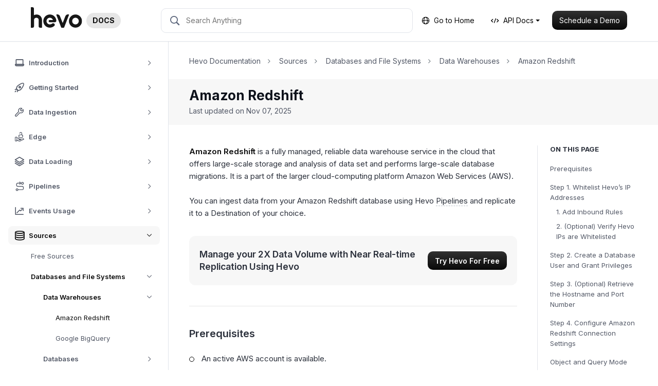

--- FILE ---
content_type: text/html
request_url: https://docs.hevodata.com/sources/dbfs/data-warehouses/amazon-redshift/
body_size: 35379
content:
<!DOCTYPE html>
<html lang="en">
  <head data-proofer-ignore>
  <link href="http://gmpg.org/xfn/11" rel="profile">
  <meta http-equiv="X-UA-Compatible" content="IE=edge">
  <meta http-equiv="Content-Type" content="text/html; charset=UTF-8">
  <meta name="viewport" content="width=device-width, initial-scale=1.0">
  <meta name="google-site-verification" content="-OKiuayPdIBE--FuOK_6WP96_ohMO8hHWQd302erz3s">
  <link rel="shortcut icon" type="image/ico" href="/favicon.ico">

  <link rel="apple-touch-icon" sizes="180x180" href="/favicons/apple-touch-icon.png">
  <link rel="icon" type="image/png" href="/favicons/favicon-32x32.png" sizes="32x32">
  <link rel="icon" type="image/png" href="/favicons/favicon-16x16.png" sizes="16x16">
  <link rel="manifest" href="/favicons/manifest.json">
  <link rel="mask-icon" href="/favicons/safari-pinned-tab.svg" color="#5bbad5">
  <meta name="msapplication-config" content="/favicons/browserconfig.xml">

  <link rel="canonical" href="https://docs.hevodata.com/sources/dbfs/data-warehouses/amazon-redshift/">
  <title>Amazon Redshift - Hevo Data</title>

  <link rel="stylesheet" href="https://netdna.bootstrapcdn.com/font-awesome/4.7.0/css/font-awesome.min.css">
  <link rel="stylesheet" href="https://cdn.jsdelivr.net/npm/lightgallery@1.8.2/dist/css/lightgallery.css" integrity="sha256-S+OTl6dCXZl5KNtwOhY09/TDeorkVxVTSWUrsf1aI3k=" crossorigin="anonymous">

  

<link rel="stylesheet" href="/assets/css/main.6899f5c7583916bdb722.css">


  <script type="text/javascript">
  window.ALGOLIA = {
    appId: 'HBAU4MYQP6',
    indexName: 'hevo-docs',
    apiKey: '218bf5f61fc36924d0b806ec45ae09f8',
  };

  window.SITE_DATA = {
    title: 'Amazon Redshift',
    feedbackURL: 'https://asia-webhook.hevodata.com/t/xgydayyw3n'
  };

  window.mixpanelToken = '53f0b93f3bf3ae603fefb121bbffc2a4';

  window.zapierFeedbackURL = 'https://hooks.zapier.com/hooks/catch/1862759/bcu5bqg/';

  window.unpublished = '' === 'false';

  window.srtURL = 'https://asia-webhook.hevodata.com/t/yeatbjxh5y';
</script>


  <!-- Global site tag (gtag.js) - Google Analytics -->
<script async src="https://www.googletagmanager.com/gtag/js?id=UA-86204265-2"></script>

<script>
  window.dataLayer = window.dataLayer || [];
  function gtag(){dataLayer.push(arguments);}
  gtag('js', new Date());

  var queryParams = new URLSearchParams(window.location.search);
  var appUserDimension = 'app_user';

  if (queryParams.has('app_user')) {
    gtag('set', appUserDimension, queryParams.get('app_user'));
  }

  gtag('config', 'UA-86204265-2', {
    custom_map: {
      'dimension1': appUserDimension
    }
  });
</script>

  <!-- Global site tag (gtag.js) - Google Analytics -->
<!-- To test GA4 -->
<script async src="https://www.googletagmanager.com/gtag/js?id=G-NHYJMLLLWV"></script>
<script>
  window.dataLayer = window.dataLayer || [];
  function gtag(){dataLayer.push(arguments);}
  gtag('js', new Date());
  gtag('config', 'G-NHYJMLLLWV');
</script>

</head>


  <body class="main-scroll new-design">
    <div class="main-wrap layout-fixed">
      <nav class="navbar navbar--main navbar-expand-lg navbar-light navbar-shadow" data-proofer-ignore>
  <div class="container-fluid">
    <button class="navbar-toggler mr-4" type="button" data-toggle="collapse" data-target="#navbarResponsive" aria-controls="navbarResponsive" aria-expanded="false" aria-label="Toggle navigation">
      <span class="navbar-toggler-icon"></span>
    </button>

  <a class="navbar-brand d-flex align-items-center" href="/">
  
    <img src="https://res.cloudinary.com/hevo/image/upload/v1763720245/hevo-docs/HevoLogoD2056/hevo_logo_dark.svg" class="site-logo" style="height: 42px; width: auto; margin-top: -12px;">

    <span class="badge badge-pill badge-primary ml-2">
    DOCS
    </span>

  </a><div class="navbar-search">
  <div id="search_backdrop" class="d-none"></div>
  
  <div id="search_box">
    <form class="form-inline">
      <span class="hevo-docs-icon hevo-search search-icon"></span>
      
      <input id="search_input" placeholder="Search Anything" autocomplete="off">
      
      <button type="button" class="clear-search" hidden>
        <span class="hevo-docs-icon hevo-close"></span>
      </button>
      
      <span class="loading-indicator" hidden></span>
    </form>
  </div>
  
  <div id="hits" class="d-none">
    <div class="list-group">
      <span class="hits-filter-caption">Search in:</span>

      <div class="doc-type-tab-trigger-container">
        <button data-search-tab-trigger="standard" class="active">Standard</button>
        <button data-search-tab-trigger="edge">Edge</button>
      </div>

      <div class="search-results">
      </div>
    </div>
  </div>
</div>
<button class="navbar-toggler search-toggler mr-3 ml-auto d-md-none" type="button">
      <span class="hevo-search"></span>
    </button>

    <div class="navbar-nav">
      <div class="nav-item nav-text d-none d-lg-block mr-3">
        <a href="https://www.hevodata.com" class="nav-link">
          <span class="hevo-docs-icon hevo-globe"></span>
          Go to Home
        </a>
      </div>

      
      <div class="nav-item dropdown nav-text d-none d-lg-block mr-3">
        <a class="nav-link dropdown-toggle" href="#" id="apiDocsDropdown" role="button" data-toggle="dropdown" aria-haspopup="true" aria-expanded="false">
        <span class="hevo-docs-icon hevo-api"></span>
          API Docs
        </a>

      <div class="dropdown-menu" aria-labelledby="apiDocsDropdown">
        <a class="dropdown-item" href="https://api-docs.hevodata.com" target="_blank">
          Standard API Docs
        </a>
        <a class="dropdown-item" href="https://hevo-edge.readme.io" target="_blank">
          Edge API Docs
        </a>
      </div>
      </div>
      

      <div class="nav-item d-none d-lg-block">
        <a href="https://hevodata.com/schedule-demo/" class="btn btn-sm btn-primary" id="navbar-schedule-demo" target="_blank">
          Schedule a Demo
        </a>
      </div>
    </div>
  </div>
</nav>
      <div class="doc-wrap">
<div class="doc-left collapse show" id="navbarResponsive">
<div class="sidebar-wrapper" data-proofer-ignore>
  

<ul class="sidebar-menu treeview-menu sidebar-category-menu" data-sidebar-tree>
<li class="treeview" data-sidebar-branch data-id="introduction">
<a class="sidebar-category-item  " href="/introduction/" data-sidebar-link><i class="hevo-docs-icon sidebar-category-item-icon hevo-about"></i><span class="menu-text">Introduction</span>

  <i class="hevo-docs-icon hevo-dropdown-arrow sidebar-menu-toggle toggle-menu"></i></a>


      

<ul class="sidebar-menu treeview-menu sidebar-section-menu" data-sidebar-tree>
<li class="" data-sidebar-branch data-id="about-hevo.md"><a class="sidebar-section-menu-item " href="/introduction/about-hevo/?utm_source=docs_sidebar" data-sidebar-link>
    About Hevo

    </a></li>
<li class="" data-sidebar-branch data-id="hevo-features.md"><a class="sidebar-section-menu-item " href="/introduction/hevo-features/?utm_source=docs_sidebar" data-sidebar-link>
    Hevo Features

    </a></li>
<li class="" data-sidebar-branch data-id="sys-architecture">
<a class="sidebar-section-menu-item has-submenu" href="/introduction/sys-architecture/?utm_source=docs_sidebar" data-sidebar-link>
    Hevo System Architecture

    <i class="hevo-docs-icon hevo-dropdown-arrow sidebar-menu-toggle toggle-menu"></i></a>

      

<ul class="sidebar-menu treeview-menu sidebar-section-menu" data-sidebar-tree><li class="" data-sidebar-branch data-id="pipeline-framework.md"><a class="sidebar-section-menu-item " href="/introduction/sys-architecture/pipeline-framework/?utm_source=docs_sidebar" data-sidebar-link>
    Hevo Pipeline Framework

    </a></li></ul>



</li>
<li class="" data-sidebar-branch data-id="core-concepts">
<a class="sidebar-section-menu-item has-submenu" href="/introduction/core-concepts/?utm_source=docs_sidebar" data-sidebar-link>
    Core Concepts

    <i class="hevo-docs-icon hevo-dropdown-arrow sidebar-menu-toggle toggle-menu"></i></a>

      

<ul class="sidebar-menu treeview-menu sidebar-section-menu" data-sidebar-tree>
<li class="" data-sidebar-branch data-id="etl-and-elt">
<a class="sidebar-section-menu-item has-submenu" href="/introduction/core-concepts/etl-and-elt/?utm_source=docs_sidebar" data-sidebar-link>
    ETL and ELT

    <i class="hevo-docs-icon hevo-dropdown-arrow sidebar-menu-toggle toggle-menu"></i></a>

      

<ul class="sidebar-menu treeview-menu sidebar-section-menu" data-sidebar-tree><li class="" data-sidebar-branch data-id="etl-cost-monitor.md"><a class="sidebar-section-menu-item " href="/introduction/core-concepts/etl-and-elt/etl-cost-monitor/?utm_source=docs_sidebar" data-sidebar-link>
    ETL Cost Monitor

    </a></li></ul>



</li>
<li class="" data-sidebar-branch data-id="data-pipelines.md"><a class="sidebar-section-menu-item " href="/introduction/core-concepts/data-pipelines/?utm_source=docs_sidebar" data-sidebar-link>
    Data Pipelines

    </a></li>
<li class="" data-sidebar-branch data-id="source-destinations">
<a class="sidebar-section-menu-item has-submenu" href="/introduction/core-concepts/source-destinations/?utm_source=docs_sidebar" data-sidebar-link>
    Sources and Destinations

    <i class="hevo-docs-icon hevo-dropdown-arrow sidebar-menu-toggle toggle-menu"></i></a>

      

<ul class="sidebar-menu treeview-menu sidebar-section-menu" data-sidebar-tree>
<li class="" data-sidebar-branch data-id="types-of-sources.md"><a class="sidebar-section-menu-item " href="/introduction/core-concepts/source-destinations/types-of-sources/?utm_source=docs_sidebar" data-sidebar-link>
    Types of Sources

    </a></li>
<li class="" data-sidebar-branch data-id="types-of-destinations.md"><a class="sidebar-section-menu-item " href="/introduction/core-concepts/source-destinations/types-of-destinations/?utm_source=docs_sidebar" data-sidebar-link>
    Types of Destinations

    </a></li>
</ul>



</li>
<li class="" data-sidebar-branch data-id="events.md"><a class="sidebar-section-menu-item " href="/introduction/core-concepts/events/?utm_source=docs_sidebar" data-sidebar-link>
    Events

    </a></li>
<li class="" data-sidebar-branch data-id="event-types.md"><a class="sidebar-section-menu-item " href="/introduction/core-concepts/event-types/?utm_source=docs_sidebar" data-sidebar-link>
    Objects and Event Types

    </a></li>
<li class="" data-sidebar-branch data-id="data-replication.md"><a class="sidebar-section-menu-item " href="/introduction/core-concepts/data-replication/?utm_source=docs_sidebar" data-sidebar-link>
    Data Replication

    </a></li>
<li class="" data-sidebar-branch data-id="data-transformation.md"><a class="sidebar-section-menu-item " href="/introduction/core-concepts/data-transformation/?utm_source=docs_sidebar" data-sidebar-link>
    Data Transformation

    </a></li>
<li class="" data-sidebar-branch data-id="data-types.md"><a class="sidebar-section-menu-item " href="/introduction/core-concepts/data-types/?utm_source=docs_sidebar" data-sidebar-link>
    Data Types

    </a></li>
</ul>



</li>
<li class="" data-sidebar-branch data-id="free-trials">
<a class="sidebar-section-menu-item has-submenu" href="/introduction/free-trials/?utm_source=docs_sidebar" data-sidebar-link>
    Free Trials

    <i class="hevo-docs-icon hevo-dropdown-arrow sidebar-menu-toggle toggle-menu"></i></a>

      

<ul class="sidebar-menu treeview-menu sidebar-section-menu" data-sidebar-tree>
<li class="" data-sidebar-branch data-id="free-product-trial.md"><a class="sidebar-section-menu-item " href="/introduction/free-trials/free-product-trial/?utm_source=docs_sidebar" data-sidebar-link>
    Free Product Trial

    </a></li>
<li class="" data-sidebar-branch data-id="free-trial-of-unused-sources.md"><a class="sidebar-section-menu-item " href="/introduction/free-trials/free-trial-of-unused-sources/?utm_source=docs_sidebar" data-sidebar-link>
    Free Trial of Unused Sources

    </a></li>
</ul>



</li>
<li class="" data-sidebar-branch data-id="security">
<a class="sidebar-section-menu-item has-submenu" href="/introduction/security/?utm_source=docs_sidebar" data-sidebar-link>
    Security

    <i class="hevo-docs-icon hevo-dropdown-arrow sidebar-menu-toggle toggle-menu"></i></a>

      

<ul class="sidebar-menu treeview-menu sidebar-section-menu" data-sidebar-tree>
<li class="" data-sidebar-branch data-id="customer-data-retention-and-encryption.md"><a class="sidebar-section-menu-item " href="/introduction/security/customer-data-retention-and-encryption/?utm_source=docs_sidebar" data-sidebar-link>
    Customer Data Retention and Encryption

    </a></li>
<li class="" data-sidebar-branch data-id="infrastructure-security.md"><a class="sidebar-section-menu-item " href="/introduction/security/infrastructure-security/?utm_source=docs_sidebar" data-sidebar-link>
    Infrastructure Security

    </a></li>
<li class="" data-sidebar-branch data-id="company-security-standards-and-practices.md"><a class="sidebar-section-menu-item " href="/introduction/security/company-security-standards-and-practices/?utm_source=docs_sidebar" data-sidebar-link>
    Company Security Standards and Practices

    </a></li>
<li class="" data-sidebar-branch data-id="password-and-account-lockout-policy.md"><a class="sidebar-section-menu-item " href="/introduction/security/password-and-account-lockout-policy/?utm_source=docs_sidebar" data-sidebar-link>
    Password and Account Lockout Policy

    </a></li>
</ul>



</li>
<li class="" data-sidebar-branch data-id="regulatory-compliance.md"><a class="sidebar-section-menu-item " href="/introduction/regulatory-compliance/?utm_source=docs_sidebar" data-sidebar-link>
    Regulatory Compliance

    </a></li>
<li class="" data-sidebar-branch data-id="scheduling-a-demo.md"><a class="sidebar-section-menu-item " href="/introduction/scheduling-a-demo/?utm_source=docs_sidebar" data-sidebar-link>
    Scheduling a Demo

    </a></li>
<li class="" data-sidebar-branch data-id="support.md"><a class="sidebar-section-menu-item " href="/introduction/support/?utm_source=docs_sidebar" data-sidebar-link>
    Hevo Support

    </a></li>
<li class="" data-sidebar-branch data-id="general-faqs">
<a class="sidebar-section-menu-item has-submenu" href="/introduction/general-faqs/?utm_source=docs_sidebar" data-sidebar-link>
    General FAQs

    <i class="hevo-docs-icon hevo-dropdown-arrow sidebar-menu-toggle toggle-menu"></i></a>

      

<ul class="sidebar-menu treeview-menu sidebar-section-menu" data-sidebar-tree><li class="" data-sidebar-branch data-id="suggest-a-feature.md"><a class="sidebar-section-menu-item " href="/introduction/general-faqs/suggest-a-feature/?utm_source=docs_sidebar" data-sidebar-link>
    Where can I suggest a new feature in Hevo?

    </a></li></ul>



</li>
</ul>



</li>
<li class="treeview" data-sidebar-branch data-id="getting-started">
<a class="sidebar-category-item  " href="/getting-started/" data-sidebar-link><i class="hevo-docs-icon sidebar-category-item-icon hevo-success"></i><span class="menu-text">Getting Started</span>

  <i class="hevo-docs-icon hevo-dropdown-arrow sidebar-menu-toggle toggle-menu"></i></a>


      

<ul class="sidebar-menu treeview-menu sidebar-section-menu" data-sidebar-tree>
<li class="" data-sidebar-branch data-id="creating-your-hevo-account">
<a class="sidebar-section-menu-item has-submenu" href="/getting-started/creating-your-hevo-account/?utm_source=docs_sidebar" data-sidebar-link>
    Creating an Account in Hevo

    <i class="hevo-docs-icon hevo-dropdown-arrow sidebar-menu-toggle toggle-menu"></i></a>

      

<ul class="sidebar-menu treeview-menu sidebar-section-menu" data-sidebar-tree>
<li class="" data-sidebar-branch data-id="regions.md"><a class="sidebar-section-menu-item " href="/getting-started/creating-your-hevo-account/regions/?utm_source=docs_sidebar" data-sidebar-link>
    Selecting your Hevo Region

    </a></li>
<li class="" data-sidebar-branch data-id="creating-an-account.md"><a class="sidebar-section-menu-item " href="/getting-started/creating-your-hevo-account/creating-an-account/?utm_source=docs_sidebar" data-sidebar-link>
    Creating your Account

    </a></li>
<li class="" data-sidebar-branch data-id="roles-workspace">
<a class="sidebar-section-menu-item has-submenu" href="/getting-started/creating-your-hevo-account/roles-workspace/?utm_source=docs_sidebar" data-sidebar-link>
    User Roles and Workspaces

    <i class="hevo-docs-icon hevo-dropdown-arrow sidebar-menu-toggle toggle-menu"></i></a>

      

<ul class="sidebar-menu treeview-menu sidebar-section-menu" data-sidebar-tree>
<li class="" data-sidebar-branch data-id="viewing-user-roles-permission.md"><a class="sidebar-section-menu-item " href="/getting-started/creating-your-hevo-account/roles-workspace/viewing-user-roles-permission/?utm_source=docs_sidebar" data-sidebar-link>
    Viewing User Roles and Permissions

    </a></li>
<li class="" data-sidebar-branch data-id="changing-the-role.md"><a class="sidebar-section-menu-item " href="/getting-started/creating-your-hevo-account/roles-workspace/changing-the-role/?utm_source=docs_sidebar" data-sidebar-link>
    Changing the Role of the User

    </a></li>
</ul>



</li>
</ul>



</li>
<li class="" data-sidebar-branch data-id="subscribing-via-aws-mktplace">
<a class="sidebar-section-menu-item has-submenu" href="/getting-started/subscribing-via-aws-mktplace/?utm_source=docs_sidebar" data-sidebar-link>
    Subscribing to Hevo via AWS Marketplace

    <i class="hevo-docs-icon hevo-dropdown-arrow sidebar-menu-toggle toggle-menu"></i></a>

      

<ul class="sidebar-menu treeview-menu sidebar-section-menu" data-sidebar-tree>
<li class="" data-sidebar-branch data-id="subscribing-to-a-private-offer.md"><a class="sidebar-section-menu-item " href="/getting-started/subscribing-via-aws-mktplace/subscribing-to-a-private-offer/?utm_source=docs_sidebar" data-sidebar-link>
    Subscribing to a Private Offer

    </a></li>
<li class="" data-sidebar-branch data-id="subscribing-to-a-public-offer.md"><a class="sidebar-section-menu-item " href="/getting-started/subscribing-via-aws-mktplace/subscribing-to-a-public-offer/?utm_source=docs_sidebar" data-sidebar-link>
    Subscribing to a Public Offer

    </a></li>
<li class="" data-sidebar-branch data-id="modifying-an-aws-contract.md"><a class="sidebar-section-menu-item " href="/getting-started/subscribing-via-aws-mktplace/modifying-an-aws-contract/?utm_source=docs_sidebar" data-sidebar-link>
    Modifying an AWS Contract

    </a></li>
<li class="" data-sidebar-branch data-id="switching-to-stripe.md"><a class="sidebar-section-menu-item " href="/getting-started/subscribing-via-aws-mktplace/switching-to-stripe/?utm_source=docs_sidebar" data-sidebar-link>
    Switching to Stripe-based Invoicing

    </a></li>
</ul>



</li>
<li class="" data-sidebar-branch data-id="connection-options">
<a class="sidebar-section-menu-item has-submenu" href="/getting-started/connection-options/?utm_source=docs_sidebar" data-sidebar-link>
    Connection Options

    <i class="hevo-docs-icon hevo-dropdown-arrow sidebar-menu-toggle toggle-menu"></i></a>

      

<ul class="sidebar-menu treeview-menu sidebar-section-menu" data-sidebar-tree>
<li class="" data-sidebar-branch data-id="connecting-through-ssh">
<a class="sidebar-section-menu-item has-submenu" href="/getting-started/connection-options/connecting-through-ssh/?utm_source=docs_sidebar" data-sidebar-link>
    Connecting Through SSH

    <i class="hevo-docs-icon hevo-dropdown-arrow sidebar-menu-toggle toggle-menu"></i></a>

      

<ul class="sidebar-menu treeview-menu sidebar-section-menu" data-sidebar-tree>
<li class="" data-sidebar-branch data-id="configuring-an-ssh-tunnel.md"><a class="sidebar-section-menu-item " href="/getting-started/connection-options/connecting-through-ssh/configuring-an-ssh-tunnel/?utm_source=docs_sidebar" data-sidebar-link>
    Configuring an SSH Tunnel

    </a></li>
<li class="" data-sidebar-branch data-id="troubleshooting-ssh">
<a class="sidebar-section-menu-item has-submenu" href="/getting-started/connection-options/connecting-through-ssh/troubleshooting-ssh/?utm_source=docs_sidebar" data-sidebar-link>
    Troubleshooting SSH Connection Errors

    <i class="hevo-docs-icon hevo-dropdown-arrow sidebar-menu-toggle toggle-menu"></i></a>

      

<ul class="sidebar-menu treeview-menu sidebar-section-menu" data-sidebar-tree><li class="" data-sidebar-branch data-id="unable-to-verify-ssh.md"><a class="sidebar-section-menu-item " href="/getting-started/connection-options/connecting-through-ssh/troubleshooting-ssh/unable-to-verify-ssh/?utm_source=docs_sidebar" data-sidebar-link>
    Unable to Verify SSH Details

    </a></li></ul>



</li>
</ul>



</li>
<li class="" data-sidebar-branch data-id="connecting-through-reverse-ssh.md"><a class="sidebar-section-menu-item " href="/getting-started/connection-options/connecting-through-reverse-ssh/?utm_source=docs_sidebar" data-sidebar-link>
    Connecting Through Reverse SSH Tunnel

    </a></li>
<li class="" data-sidebar-branch data-id="connecting-through-vpn.md"><a class="sidebar-section-menu-item " href="/getting-started/connection-options/connecting-through-vpn/?utm_source=docs_sidebar" data-sidebar-link>
    Connecting Through VPN

    </a></li>
<li class="" data-sidebar-branch data-id="connecting-through-amazon-web-services">
<a class="sidebar-section-menu-item has-submenu" href="/getting-started/connection-options/connecting-through-amazon-web-services/?utm_source=docs_sidebar" data-sidebar-link>
    Connecting Through Amazon Web Services

    <i class="hevo-docs-icon hevo-dropdown-arrow sidebar-menu-toggle toggle-menu"></i></a>

      

<ul class="sidebar-menu treeview-menu sidebar-section-menu" data-sidebar-tree>
<li class="" data-sidebar-branch data-id="connecting-through-mongo-privatelink.md"><a class="sidebar-section-menu-item " href="/getting-started/connection-options/connecting-through-amazon-web-services/connecting-through-mongo-privatelink/?utm_source=docs_sidebar" data-sidebar-link>
    Connecting Through Mongo PrivateLink

    </a></li>
<li class="" data-sidebar-branch data-id="connecting-through-aws-transit-gateway.md"><a class="sidebar-section-menu-item " href="/getting-started/connection-options/connecting-through-amazon-web-services/connecting-through-aws-transit-gateway/?utm_source=docs_sidebar" data-sidebar-link>
    Connecting Through AWS Transit Gateway

    </a></li>
<li class="" data-sidebar-branch data-id="connecting-through-aws-vpc-endpoint.md"><a class="sidebar-section-menu-item " href="/getting-started/connection-options/connecting-through-amazon-web-services/connecting-through-aws-vpc-endpoint/?utm_source=docs_sidebar" data-sidebar-link>
    Connecting Through AWS VPC Endpoint

    </a></li>
<li class="" data-sidebar-branch data-id="connecting-through-aws-vpc-peering.md"><a class="sidebar-section-menu-item " href="/getting-started/connection-options/connecting-through-amazon-web-services/connecting-through-aws-vpc-peering/?utm_source=docs_sidebar" data-sidebar-link>
    Connecting Through AWS VPC Peering

    </a></li>
<li class="" data-sidebar-branch data-id="supported-aws-regions.md"><a class="sidebar-section-menu-item " href="/getting-started/connection-options/connecting-through-amazon-web-services/supported-aws-regions/?utm_source=docs_sidebar" data-sidebar-link>
    AWS Regions Supported by Hevo

    </a></li>
</ul>



</li>
<li class="" data-sidebar-branch data-id="google-account-authentication">
<a class="sidebar-section-menu-item has-submenu" href="/getting-started/connection-options/google-account-authentication/?utm_source=docs_sidebar" data-sidebar-link>
    Using Google Account Authentication

    <i class="hevo-docs-icon hevo-dropdown-arrow sidebar-menu-toggle toggle-menu"></i></a>

      

<ul class="sidebar-menu treeview-menu sidebar-section-menu" data-sidebar-tree>
<li class="" data-sidebar-branch data-id="google-workspace-authentication.md"><a class="sidebar-section-menu-item " href="/getting-started/connection-options/google-account-authentication/google-workspace-authentication/?utm_source=docs_sidebar" data-sidebar-link>
    Authentication for Google Workspace Applications

    </a></li>
<li class="" data-sidebar-branch data-id="gcp-hosted-services-authentication.md"><a class="sidebar-section-menu-item " href="/getting-started/connection-options/google-account-authentication/gcp-hosted-services-authentication/?utm_source=docs_sidebar" data-sidebar-link>
    Authentication for GCP-hosted Services

    </a></li>
<li class="" data-sidebar-branch data-id="migrate-user-account-pipelines.md"><a class="sidebar-section-menu-item " href="/getting-started/connection-options/google-account-authentication/migrate-user-account-pipelines/?utm_source=docs_sidebar" data-sidebar-link>
    Migrating User Account-Based Pipelines to Service Account

    </a></li>
</ul>



</li>
<li class="" data-sidebar-branch data-id="how-hevo-authenticates-using-oauth.md"><a class="sidebar-section-menu-item " href="/getting-started/connection-options/how-hevo-authenticates-using-oauth/?utm_source=docs_sidebar" data-sidebar-link>
    How Hevo Authenticates Sources and Destinations using OAuth

    </a></li>
<li class="" data-sidebar-branch data-id="reauthorizing-oauth-account.md"><a class="sidebar-section-menu-item " href="/getting-started/connection-options/reauthorizing-oauth-account/?utm_source=docs_sidebar" data-sidebar-link>
    Reauthorizing an OAuth Account

    </a></li>
</ul>



</li>
<li class="" data-sidebar-branch data-id="familiarizing-with-the-ui">
<a class="sidebar-section-menu-item has-submenu" href="/getting-started/familiarizing-with-the-ui/?utm_source=docs_sidebar" data-sidebar-link>
    Familiarizing with the UI

    <i class="hevo-docs-icon hevo-dropdown-arrow sidebar-menu-toggle toggle-menu"></i></a>

      

<ul class="sidebar-menu treeview-menu sidebar-section-menu" data-sidebar-tree>
<li class="" data-sidebar-branch data-id="navigation-bar.md"><a class="sidebar-section-menu-item " href="/getting-started/familiarizing-with-the-ui/navigation-bar/?utm_source=docs_sidebar" data-sidebar-link>
    Navigation Bar

    </a></li>
<li class="" data-sidebar-branch data-id="global-search.md"><a class="sidebar-section-menu-item " href="/getting-started/familiarizing-with-the-ui/global-search/?utm_source=docs_sidebar" data-sidebar-link>
    Global Search

    </a></li>
<li class="" data-sidebar-branch data-id="user-info-panel.md"><a class="sidebar-section-menu-item " href="/getting-started/familiarizing-with-the-ui/user-info-panel/?utm_source=docs_sidebar" data-sidebar-link>
    User Information Panel

    </a></li>
<li class="" data-sidebar-branch data-id="activity-graphs.md"><a class="sidebar-section-menu-item " href="/getting-started/familiarizing-with-the-ui/activity-graphs/?utm_source=docs_sidebar" data-sidebar-link>
    Activity Graphs

    </a></li>
<li class="" data-sidebar-branch data-id="sbs-setup-guide.md"><a class="sidebar-section-menu-item " href="/getting-started/familiarizing-with-the-ui/sbs-setup-guide/?utm_source=docs_sidebar" data-sidebar-link>
    Side-by-Side Setup Guide

    </a></li>
<li class="" data-sidebar-branch data-id="keyboard-shortcuts.md"><a class="sidebar-section-menu-item " href="/getting-started/familiarizing-with-the-ui/keyboard-shortcuts/?utm_source=docs_sidebar" data-sidebar-link>
    Keyboard Shortcuts

    </a></li>
<li class="" data-sidebar-branch data-id="switching-to-dark-mode.md"><a class="sidebar-section-menu-item " href="/getting-started/familiarizing-with-the-ui/switching-to-dark-mode/?utm_source=docs_sidebar" data-sidebar-link>
    Switching to Dark Mode

    </a></li>
<li class="" data-sidebar-branch data-id="ui-elements-and-terms-ref.md"><a class="sidebar-section-menu-item " href="/getting-started/familiarizing-with-the-ui/ui-elements-and-terms-ref/?utm_source=docs_sidebar" data-sidebar-link>
    UI Elements and Terms Reference

    </a></li>
</ul>



</li>
<li class="" data-sidebar-branch data-id="creating-your-first-pipeline">
<a class="sidebar-section-menu-item has-submenu" href="/getting-started/creating-your-first-pipeline/?utm_source=docs_sidebar" data-sidebar-link>
    Creating your First Pipeline

    <i class="hevo-docs-icon hevo-dropdown-arrow sidebar-menu-toggle toggle-menu"></i></a>

      

<ul class="sidebar-menu treeview-menu sidebar-section-menu" data-sidebar-tree>
<li class="" data-sidebar-branch data-id="creating-database-pipeline.md"><a class="sidebar-section-menu-item " href="/getting-started/creating-your-first-pipeline/creating-database-pipeline/?utm_source=docs_sidebar" data-sidebar-link>
    Creating a Database Pipeline

    </a></li>
<li class="" data-sidebar-branch data-id="creating-saas-pipeline.md"><a class="sidebar-section-menu-item " href="/getting-started/creating-your-first-pipeline/creating-saas-pipeline/?utm_source=docs_sidebar" data-sidebar-link>
    Creating a SaaS Pipeline

    </a></li>
<li class="" data-sidebar-branch data-id="creating-webhook-pipeline.md"><a class="sidebar-section-menu-item " href="/getting-started/creating-your-first-pipeline/creating-webhook-pipeline/?utm_source=docs_sidebar" data-sidebar-link>
    Creating a Webhook Pipeline

    </a></li>
</ul>



</li>
<li class="" data-sidebar-branch data-id="data-loss-prevention-and-recovery.md"><a class="sidebar-section-menu-item " href="/getting-started/data-loss-prevention-and-recovery/?utm_source=docs_sidebar" data-sidebar-link>
    Data Loss Prevention and Recovery

    </a></li>
</ul>



</li>
<li class="treeview" data-sidebar-branch data-id="data-ingestion">
<a class="sidebar-category-item  " href="/data-ingestion/" data-sidebar-link><i class="hevo-docs-icon sidebar-category-item-icon hevo-preferances"></i><span class="menu-text">Data Ingestion</span>

  <i class="hevo-docs-icon hevo-dropdown-arrow sidebar-menu-toggle toggle-menu"></i></a>


      

<ul class="sidebar-menu treeview-menu sidebar-section-menu" data-sidebar-tree>
<li class="" data-sidebar-branch data-id="types-of-data-synchronization.md"><a class="sidebar-section-menu-item " href="/data-ingestion/types-of-data-synchronization/?utm_source=docs_sidebar" data-sidebar-link>
    Types of Data Synchronization

    </a></li>
<li class="" data-sidebar-branch data-id="ingestion-modes-and-query-modes">
<a class="sidebar-section-menu-item has-submenu" href="/data-ingestion/ingestion-modes-and-query-modes/?utm_source=docs_sidebar" data-sidebar-link>
    Ingestion Modes and Query Modes for Database Sources

    <i class="hevo-docs-icon hevo-dropdown-arrow sidebar-menu-toggle toggle-menu"></i></a>

      

<ul class="sidebar-menu treeview-menu sidebar-section-menu" data-sidebar-tree>
<li class="" data-sidebar-branch data-id="pipeline-modes.md"><a class="sidebar-section-menu-item " href="/data-ingestion/ingestion-modes-and-query-modes/pipeline-modes/?utm_source=docs_sidebar" data-sidebar-link>
    Ingestion Modes

    </a></li>
<li class="" data-sidebar-branch data-id="query-modes-for-ingesting-data.md"><a class="sidebar-section-menu-item " href="/data-ingestion/ingestion-modes-and-query-modes/query-modes-for-ingesting-data/?utm_source=docs_sidebar" data-sidebar-link>
    Query Modes

    </a></li>
</ul>



</li>
<li class="" data-sidebar-branch data-id="ingestion-and-loading-frequency.md"><a class="sidebar-section-menu-item " href="/data-ingestion/ingestion-and-loading-frequency/?utm_source=docs_sidebar" data-sidebar-link>
    Ingestion and Loading Frequency

    </a></li>
<li class="" data-sidebar-branch data-id="data-ingestion-statuses.md"><a class="sidebar-section-menu-item " href="/data-ingestion/data-ingestion-statuses/?utm_source=docs_sidebar" data-sidebar-link>
    Data Ingestion Statuses

    </a></li>
<li class="" data-sidebar-branch data-id="deferred-data-ingestion.md"><a class="sidebar-section-menu-item " href="/data-ingestion/deferred-data-ingestion/?utm_source=docs_sidebar" data-sidebar-link>
    Deferred Data Ingestion

    </a></li>
<li class="" data-sidebar-branch data-id="handling-of-primary-keys.md"><a class="sidebar-section-menu-item " href="/data-ingestion/handling-of-primary-keys/?utm_source=docs_sidebar" data-sidebar-link>
    Handling of Primary Keys

    </a></li>
<li class="" data-sidebar-branch data-id="handling-of-updates.md"><a class="sidebar-section-menu-item " href="/data-ingestion/handling-of-updates/?utm_source=docs_sidebar" data-sidebar-link>
    Handling of Updates

    </a></li>
<li class="" data-sidebar-branch data-id="handling-of-deletes.md"><a class="sidebar-section-menu-item " href="/data-ingestion/handling-of-deletes/?utm_source=docs_sidebar" data-sidebar-link>
    Handling of Deletes

    </a></li>
<li class="" data-sidebar-branch data-id="hevo-generated-metadata">
<a class="sidebar-section-menu-item has-submenu" href="/data-ingestion/hevo-generated-metadata/?utm_source=docs_sidebar" data-sidebar-link>
    Hevo-generated Metadata

    <i class="hevo-docs-icon hevo-dropdown-arrow sidebar-menu-toggle toggle-menu"></i></a>

      

<ul class="sidebar-menu treeview-menu sidebar-section-menu" data-sidebar-tree>
<li class="" data-sidebar-branch data-id="hevo-database-name.md"><a class="sidebar-section-menu-item " href="/data-ingestion/hevo-generated-metadata/hevo-database-name/?utm_source=docs_sidebar" data-sidebar-link>
    Metadata Column __hevo_database_name

    </a></li>
<li class="" data-sidebar-branch data-id="hevo-id.md"><a class="sidebar-section-menu-item " href="/data-ingestion/hevo-generated-metadata/hevo-id/?utm_source=docs_sidebar" data-sidebar-link>
    Metadata Column __hevo_id

    </a></li>
<li class="" data-sidebar-branch data-id="hevo-source-modified-at.md"><a class="sidebar-section-menu-item " href="/data-ingestion/hevo-generated-metadata/hevo-source-modified-at/?utm_source=docs_sidebar" data-sidebar-link>
    Metadata Column __hevo_source_modified_at

    </a></li>
</ul>



</li>
<li class="" data-sidebar-branch data-id="best-practices-to-avoid-reaching-rate-limits-for-saas-sources.md"><a class="sidebar-section-menu-item " href="/data-ingestion/best-practices-to-avoid-reaching-rate-limits-for-saas-sources/?utm_source=docs_sidebar" data-sidebar-link>
    Best Practices to Avoid Reaching Source API Rate Limits

    </a></li>
</ul>



</li>
<li class="treeview" data-sidebar-branch data-id="edge">
<a class="sidebar-category-item  " href="/edge/" data-sidebar-link><i class="hevo-docs-icon sidebar-category-item-icon hevo-early-access"></i><span class="menu-text">Edge</span>

  <i class="hevo-docs-icon hevo-dropdown-arrow sidebar-menu-toggle toggle-menu"></i></a>


      

<ul class="sidebar-menu treeview-menu sidebar-section-menu" data-sidebar-tree>
<li class="" data-sidebar-branch data-id="getting-started">
<a class="sidebar-section-menu-item has-submenu" href="/edge/getting-started/?utm_source=docs_sidebar" data-sidebar-link>
    Getting Started

    <i class="hevo-docs-icon hevo-dropdown-arrow sidebar-menu-toggle toggle-menu"></i></a>

      

<ul class="sidebar-menu treeview-menu sidebar-section-menu" data-sidebar-tree>
<li class="" data-sidebar-branch data-id="familiarizing-with-the-ui"><a class="sidebar-section-menu-item has-submenu" href="/edge/getting-started/familiarizing-with-the-ui/?utm_source=docs_sidebar" data-sidebar-link>
    Familiarizing with the UI

    <i class="hevo-docs-icon hevo-dropdown-arrow sidebar-menu-toggle toggle-menu"></i></a></li>
<li class="" data-sidebar-branch data-id="upgrading-pipeline-from-standard-to-edge.md"><a class="sidebar-section-menu-item " href="/edge/getting-started/upgrading-pipeline-from-standard-to-edge/?utm_source=docs_sidebar" data-sidebar-link>
    Upgrading Pipeline from Standard to Edge

    </a></li>
</ul>



</li>
<li class="" data-sidebar-branch data-id="data-ingestion">
<a class="sidebar-section-menu-item has-submenu" href="/edge/data-ingestion/?utm_source=docs_sidebar" data-sidebar-link>
    Data Ingestion

    <i class="hevo-docs-icon hevo-dropdown-arrow sidebar-menu-toggle toggle-menu"></i></a>

      

<ul class="sidebar-menu treeview-menu sidebar-section-menu" data-sidebar-tree>
<li class="" data-sidebar-branch data-id="types-of-data-synchronization.md"><a class="sidebar-section-menu-item " href="/edge/data-ingestion/types-of-data-synchronization/?utm_source=docs_sidebar" data-sidebar-link>
    Types of Data Synchronization

    </a></li>
<li class="" data-sidebar-branch data-id="sync-frequency">
<a class="sidebar-section-menu-item has-submenu" href="/edge/data-ingestion/sync-frequency/?utm_source=docs_sidebar" data-sidebar-link>
    Sync Frequency

    <i class="hevo-docs-icon hevo-dropdown-arrow sidebar-menu-toggle toggle-menu"></i></a>

      

<ul class="sidebar-menu treeview-menu sidebar-section-menu" data-sidebar-tree><li class="" data-sidebar-branch data-id="sync-frequency-and-jobs.md"><a class="sidebar-section-menu-item " href="/edge/data-ingestion/sync-frequency/sync-frequency-and-jobs/?utm_source=docs_sidebar" data-sidebar-link>
    Sync Frequency and Jobs

    </a></li></ul>



</li>
<li class="" data-sidebar-branch data-id="rate-limit-exceptions">
<a class="sidebar-section-menu-item has-submenu" href="/edge/data-ingestion/rate-limit-exceptions/?utm_source=docs_sidebar" data-sidebar-link>
    Rate Limit Exceptions

    <i class="hevo-docs-icon hevo-dropdown-arrow sidebar-menu-toggle toggle-menu"></i></a>

      

<ul class="sidebar-menu treeview-menu sidebar-section-menu" data-sidebar-tree>
<li class="" data-sidebar-branch data-id="handling-rate-limit-exceptions.md"><a class="sidebar-section-menu-item " href="/edge/data-ingestion/rate-limit-exceptions/handling-rate-limit-exceptions/?utm_source=docs_sidebar" data-sidebar-link>
    Handling Rate Limit Exceptions

    </a></li>
<li class="" data-sidebar-branch data-id="best-practices-to-avoid-reaching-rate-limits-for-saas-sources.md"><a class="sidebar-section-menu-item " href="/edge/data-ingestion/rate-limit-exceptions/best-practices-to-avoid-reaching-rate-limits-for-saas-sources/?utm_source=docs_sidebar" data-sidebar-link>
    Best Practices to Avoid Reaching Source API Rate Limits

    </a></li>
</ul>



</li>
<li class="" data-sidebar-branch data-id="hevo-generated-metadata.md"><a class="sidebar-section-menu-item " href="/edge/data-ingestion/hevo-generated-metadata/?utm_source=docs_sidebar" data-sidebar-link>
    Hevo-generated Metadata

    </a></li>
</ul>



</li>
<li class="" data-sidebar-branch data-id="core-concepts">
<a class="sidebar-section-menu-item has-submenu" href="/edge/core-concepts/?utm_source=docs_sidebar" data-sidebar-link>
    Core Concepts

    <i class="hevo-docs-icon hevo-dropdown-arrow sidebar-menu-toggle toggle-menu"></i></a>

      

<ul class="sidebar-menu treeview-menu sidebar-section-menu" data-sidebar-tree>
<li class="" data-sidebar-branch data-id="events.md"><a class="sidebar-section-menu-item " href="/edge/core-concepts/events/?utm_source=docs_sidebar" data-sidebar-link>
    Events

    </a></li>
<li class="" data-sidebar-branch data-id="objects.md"><a class="sidebar-section-menu-item " href="/edge/core-concepts/objects/?utm_source=docs_sidebar" data-sidebar-link>
    Objects

    </a></li>
<li class="" data-sidebar-branch data-id="data-replication.md"><a class="sidebar-section-menu-item " href="/edge/core-concepts/data-replication/?utm_source=docs_sidebar" data-sidebar-link>
    Data Replication

    </a></li>
</ul>



</li>
<li class="" data-sidebar-branch data-id="pipelines">
<a class="sidebar-section-menu-item has-submenu" href="/edge/pipelines/?utm_source=docs_sidebar" data-sidebar-link>
    Pipelines

    <i class="hevo-docs-icon hevo-dropdown-arrow sidebar-menu-toggle toggle-menu"></i></a>

      

<ul class="sidebar-menu treeview-menu sidebar-section-menu" data-sidebar-tree>
<li class="" data-sidebar-branch data-id="familiarizing-with-the-pipelines-ui.md"><a class="sidebar-section-menu-item " href="/edge/pipelines/familiarizing-with-the-pipelines-ui/?utm_source=docs_sidebar" data-sidebar-link>
    Familiarizing with the Pipelines UI (Edge)

    </a></li>
<li class="" data-sidebar-branch data-id="creating-a-pipeline.md"><a class="sidebar-section-menu-item " href="/edge/pipelines/creating-a-pipeline/?utm_source=docs_sidebar" data-sidebar-link>
    Creating an Edge Pipeline

    </a></li>
<li class="" data-sidebar-branch data-id="working-with-pipelines">
<a class="sidebar-section-menu-item has-submenu" href="/edge/pipelines/working-with-pipelines/?utm_source=docs_sidebar" data-sidebar-link>
    Working with Edge Pipelines

    <i class="hevo-docs-icon hevo-dropdown-arrow sidebar-menu-toggle toggle-menu"></i></a>

      

<ul class="sidebar-menu treeview-menu sidebar-section-menu" data-sidebar-tree>
<li class="" data-sidebar-branch data-id="editing-pipelines.md"><a class="sidebar-section-menu-item " href="/edge/pipelines/working-with-pipelines/editing-pipelines/?utm_source=docs_sidebar" data-sidebar-link>
    Editing Edge Pipelines

    </a></li>
<li class="" data-sidebar-branch data-id="syncing-data-in-pipelines.md"><a class="sidebar-section-menu-item " href="/edge/pipelines/working-with-pipelines/syncing-data-in-pipelines/?utm_source=docs_sidebar" data-sidebar-link>
    On-Demand Syncing Data in Edge Pipelines

    </a></li>
<li class="" data-sidebar-branch data-id="activating-pipelines.md"><a class="sidebar-section-menu-item " href="/edge/pipelines/working-with-pipelines/activating-pipelines/?utm_source=docs_sidebar" data-sidebar-link>
    Activating Edge Pipelines

    </a></li>
<li class="" data-sidebar-branch data-id="modifying-source-destination-configuration.md"><a class="sidebar-section-menu-item " href="/edge/pipelines/working-with-pipelines/modifying-source-destination-configuration/?utm_source=docs_sidebar" data-sidebar-link>
    Modifying the Source and Destination Configuration

    </a></li>
<li class="" data-sidebar-branch data-id="deleting-pipelines.md"><a class="sidebar-section-menu-item " href="/edge/pipelines/working-with-pipelines/deleting-pipelines/?utm_source=docs_sidebar" data-sidebar-link>
    Deleting Edge Pipelines

    </a></li>
</ul>



</li>
<li class="" data-sidebar-branch data-id="object-and-schema-management">
<a class="sidebar-section-menu-item has-submenu" href="/edge/pipelines/object-and-schema-management/?utm_source=docs_sidebar" data-sidebar-link>
    Object and Schema Management

    <i class="hevo-docs-icon hevo-dropdown-arrow sidebar-menu-toggle toggle-menu"></i></a>

      

<ul class="sidebar-menu treeview-menu sidebar-section-menu" data-sidebar-tree>
<li class="" data-sidebar-branch data-id="familiarizing-with-object-config-ui.md"><a class="sidebar-section-menu-item " href="/edge/pipelines/object-and-schema-management/familiarizing-with-object-config-ui/?utm_source=docs_sidebar" data-sidebar-link>
    Familiarizing with the Object Configuration UI

    </a></li>
<li class="" data-sidebar-branch data-id="managing-objects.md"><a class="sidebar-section-menu-item " href="/edge/pipelines/object-and-schema-management/managing-objects/?utm_source=docs_sidebar" data-sidebar-link>
    Managing Objects in Pipelines

    </a></li>
<li class="" data-sidebar-branch data-id="pipeline-schema-management.md"><a class="sidebar-section-menu-item " href="/edge/pipelines/object-and-schema-management/pipeline-schema-management/?utm_source=docs_sidebar" data-sidebar-link>
    Pipeline Schema Management

    </a></li>
</ul>



</li>
<li class="" data-sidebar-branch data-id="pipeline-jobs">
<a class="sidebar-section-menu-item has-submenu" href="/edge/pipelines/pipeline-jobs/?utm_source=docs_sidebar" data-sidebar-link>
    Pipeline Job History

    <i class="hevo-docs-icon hevo-dropdown-arrow sidebar-menu-toggle toggle-menu"></i></a>

      

<ul class="sidebar-menu treeview-menu sidebar-section-menu" data-sidebar-tree>
<li class="" data-sidebar-branch data-id="job-types.md"><a class="sidebar-section-menu-item " href="/edge/pipelines/pipeline-jobs/job-types/?utm_source=docs_sidebar" data-sidebar-link>
    Job Types

    </a></li>
<li class="" data-sidebar-branch data-id="job-and-object-statuses.md"><a class="sidebar-section-menu-item " href="/edge/pipelines/pipeline-jobs/job-and-object-statuses/?utm_source=docs_sidebar" data-sidebar-link>
    Job and Object Statuses

    </a></li>
<li class="" data-sidebar-branch data-id="viewing-pipeline-job-details.md"><a class="sidebar-section-menu-item " href="/edge/pipelines/pipeline-jobs/viewing-pipeline-job-details/?utm_source=docs_sidebar" data-sidebar-link>
    Viewing Pipeline Job Details

    </a></li>
<li class="" data-sidebar-branch data-id="job-offset-and-latency.md"><a class="sidebar-section-menu-item " href="/edge/pipelines/pipeline-jobs/job-offset-and-latency/?utm_source=docs_sidebar" data-sidebar-link>
    Offset and Latency of Jobs and Objects

    </a></li>
<li class="" data-sidebar-branch data-id="canceling-a-job.md"><a class="sidebar-section-menu-item " href="/edge/pipelines/pipeline-jobs/canceling-a-job/?utm_source=docs_sidebar" data-sidebar-link>
    Canceling Jobs

    </a></li>
<li class="" data-sidebar-branch data-id="download-session-log.md"><a class="sidebar-section-menu-item " href="/edge/pipelines/pipeline-jobs/download-session-log/?utm_source=docs_sidebar" data-sidebar-link>
    Downloading Session Logs

    </a></li>
</ul>



</li>
</ul>



</li>
<li class="" data-sidebar-branch data-id="sources">
<a class="sidebar-section-menu-item has-submenu" href="/edge/sources/?utm_source=docs_sidebar" data-sidebar-link>
    Sources

    <i class="hevo-docs-icon hevo-dropdown-arrow sidebar-menu-toggle toggle-menu"></i></a>

      

<ul class="sidebar-menu treeview-menu sidebar-section-menu" data-sidebar-tree>
<li class="" data-sidebar-branch data-id="postgresql">
<a class="sidebar-section-menu-item has-submenu" href="/edge/sources/postgresql/?utm_source=docs_sidebar" data-sidebar-link>
    PostgreSQL

    <i class="hevo-docs-icon hevo-dropdown-arrow sidebar-menu-toggle toggle-menu"></i></a>

      

<ul class="sidebar-menu treeview-menu sidebar-section-menu" data-sidebar-tree>
<li class="" data-sidebar-branch data-id="amazon-aurora-postgresql.md"><a class="sidebar-section-menu-item " href="/edge/sources/postgresql/amazon-aurora-postgresql/?utm_source=docs_sidebar" data-sidebar-link>
    Amazon Aurora PostgreSQL

    </a></li>
<li class="" data-sidebar-branch data-id="amazon-rds-postgresql.md"><a class="sidebar-section-menu-item " href="/edge/sources/postgresql/amazon-rds-postgresql/?utm_source=docs_sidebar" data-sidebar-link>
    Amazon RDS PostgreSQL

    </a></li>
<li class="" data-sidebar-branch data-id="azure-postgresql.md"><a class="sidebar-section-menu-item " href="/edge/sources/postgresql/azure-postgresql/?utm_source=docs_sidebar" data-sidebar-link>
    Azure PostgreSQL

    </a></li>
<li class="" data-sidebar-branch data-id="generic-postgresql.md"><a class="sidebar-section-menu-item " href="/edge/sources/postgresql/generic-postgresql/?utm_source=docs_sidebar" data-sidebar-link>
    Generic PostgreSQL

    </a></li>
<li class="" data-sidebar-branch data-id="google-cloud-postgresql.md"><a class="sidebar-section-menu-item " href="/edge/sources/postgresql/google-cloud-postgresql/?utm_source=docs_sidebar" data-sidebar-link>
    Google Cloud PostgreSQL

    </a></li>
<li class="" data-sidebar-branch data-id="troubleshooting-postgresql">
<a class="sidebar-section-menu-item has-submenu" href="/edge/sources/postgresql/troubleshooting-postgresql/?utm_source=docs_sidebar" data-sidebar-link>
    Troubleshooting PostgreSQL

    <i class="hevo-docs-icon hevo-dropdown-arrow sidebar-menu-toggle toggle-menu"></i></a>

      

<ul class="sidebar-menu treeview-menu sidebar-section-menu" data-sidebar-tree><li class="" data-sidebar-branch data-id="errors-during-pipeline-creation">
<a class="sidebar-section-menu-item has-submenu" href="/edge/sources/postgresql/troubleshooting-postgresql/errors-during-pipeline-creation/?utm_source=docs_sidebar" data-sidebar-link>
    Errors during Pipeline creation

    <i class="hevo-docs-icon hevo-dropdown-arrow sidebar-menu-toggle toggle-menu"></i></a>

      

<ul class="sidebar-menu treeview-menu sidebar-section-menu" data-sidebar-tree>
<li class="" data-sidebar-branch data-id="connection-attempt-failed.md"><a class="sidebar-section-menu-item " href="/edge/sources/postgresql/troubleshooting-postgresql/errors-during-pipeline-creation/connection-attempt-failed/?utm_source=docs_sidebar" data-sidebar-link>
    Connection Attempt Failed

    </a></li>
<li class="" data-sidebar-branch data-id="invalid-publication-key.md"><a class="sidebar-section-menu-item " href="/edge/sources/postgresql/troubleshooting-postgresql/errors-during-pipeline-creation/invalid-publication-key/?utm_source=docs_sidebar" data-sidebar-link>
    Invalid Publication Key

    </a></li>
</ul>



</li></ul>



</li>
</ul>



</li>
<li class="" data-sidebar-branch data-id="oracle">
<a class="sidebar-section-menu-item has-submenu" href="/edge/sources/oracle/?utm_source=docs_sidebar" data-sidebar-link>
    Oracle

    <i class="hevo-docs-icon hevo-dropdown-arrow sidebar-menu-toggle toggle-menu"></i></a>

      

<ul class="sidebar-menu treeview-menu sidebar-section-menu" data-sidebar-tree>
<li class="" data-sidebar-branch data-id="amazon-rds-oracle.md"><a class="sidebar-section-menu-item " href="/edge/sources/oracle/amazon-rds-oracle/?utm_source=docs_sidebar" data-sidebar-link>
    Amazon RDS Oracle

    </a></li>
<li class="" data-sidebar-branch data-id="generic-oracle.md"><a class="sidebar-section-menu-item " href="/edge/sources/oracle/generic-oracle/?utm_source=docs_sidebar" data-sidebar-link>
    Generic Oracle

    </a></li>
</ul>



</li>
<li class="" data-sidebar-branch data-id="mysql">
<a class="sidebar-section-menu-item has-submenu" href="/edge/sources/mysql/?utm_source=docs_sidebar" data-sidebar-link>
    MySQL

    <i class="hevo-docs-icon hevo-dropdown-arrow sidebar-menu-toggle toggle-menu"></i></a>

      

<ul class="sidebar-menu treeview-menu sidebar-section-menu" data-sidebar-tree>
<li class="" data-sidebar-branch data-id="amazon-aurora-mysql.md"><a class="sidebar-section-menu-item " href="/edge/sources/mysql/amazon-aurora-mysql/?utm_source=docs_sidebar" data-sidebar-link>
    Amazon Aurora MySQL

    </a></li>
<li class="" data-sidebar-branch data-id="amazon-rds-mysql.md"><a class="sidebar-section-menu-item " href="/edge/sources/mysql/amazon-rds-mysql/?utm_source=docs_sidebar" data-sidebar-link>
    Amazon RDS MySQL

    </a></li>
<li class="" data-sidebar-branch data-id="azure-mysql.md"><a class="sidebar-section-menu-item " href="/edge/sources/mysql/azure-mysql/?utm_source=docs_sidebar" data-sidebar-link>
    Azure MySQL

    </a></li>
<li class="" data-sidebar-branch data-id="generic-mysql.md"><a class="sidebar-section-menu-item " href="/edge/sources/mysql/generic-mysql/?utm_source=docs_sidebar" data-sidebar-link>
    Generic MySQL

    </a></li>
<li class="" data-sidebar-branch data-id="google-cloud-mysql.md"><a class="sidebar-section-menu-item " href="/edge/sources/mysql/google-cloud-mysql/?utm_source=docs_sidebar" data-sidebar-link>
    Google Cloud MySQL

    </a></li>
</ul>



</li>
<li class="" data-sidebar-branch data-id="sql-server">
<a class="sidebar-section-menu-item has-submenu" href="/edge/sources/sql-server/?utm_source=docs_sidebar" data-sidebar-link>
    SQL Server

    <i class="hevo-docs-icon hevo-dropdown-arrow sidebar-menu-toggle toggle-menu"></i></a>

      

<ul class="sidebar-menu treeview-menu sidebar-section-menu" data-sidebar-tree>
<li class="" data-sidebar-branch data-id="amazon-rds-sql-server.md"><a class="sidebar-section-menu-item " href="/edge/sources/sql-server/amazon-rds-sql-server/?utm_source=docs_sidebar" data-sidebar-link>
    Amazon RDS SQL Server

    </a></li>
<li class="" data-sidebar-branch data-id="azure-sql-server.md"><a class="sidebar-section-menu-item " href="/edge/sources/sql-server/azure-sql-server/?utm_source=docs_sidebar" data-sidebar-link>
    Azure SQL Server

    </a></li>
<li class="" data-sidebar-branch data-id="generic-sqlserver.md"><a class="sidebar-section-menu-item " href="/edge/sources/sql-server/generic-sqlserver/?utm_source=docs_sidebar" data-sidebar-link>
    Generic SQL Server

    </a></li>
<li class="" data-sidebar-branch data-id="google-cloud-sql-server.md"><a class="sidebar-section-menu-item " href="/edge/sources/sql-server/google-cloud-sql-server/?utm_source=docs_sidebar" data-sidebar-link>
    Google Cloud SQL Server

    </a></li>
<li class="" data-sidebar-branch data-id="troubleshooting-sql-server">
<a class="sidebar-section-menu-item has-submenu" href="/edge/sources/sql-server/troubleshooting-sql-server/?utm_source=docs_sidebar" data-sidebar-link>
    Troubleshooting SQL Server

    <i class="hevo-docs-icon hevo-dropdown-arrow sidebar-menu-toggle toggle-menu"></i></a>

      

<ul class="sidebar-menu treeview-menu sidebar-section-menu" data-sidebar-tree><li class="" data-sidebar-branch data-id="errors-during-pipeline-creation">
<a class="sidebar-section-menu-item has-submenu" href="/edge/sources/sql-server/troubleshooting-sql-server/errors-during-pipeline-creation/?utm_source=docs_sidebar" data-sidebar-link>
    Errors during Pipeline creation

    <i class="hevo-docs-icon hevo-dropdown-arrow sidebar-menu-toggle toggle-menu"></i></a>

      

<ul class="sidebar-menu treeview-menu sidebar-section-menu" data-sidebar-tree>
<li class="" data-sidebar-branch data-id="ssh-connection-fails.md"><a class="sidebar-section-menu-item " href="/edge/sources/sql-server/troubleshooting-sql-server/errors-during-pipeline-creation/ssh-connection-fails/?utm_source=docs_sidebar" data-sidebar-link>
    Connection Fails Through SSH Tunnel

    </a></li>
<li class="" data-sidebar-branch data-id="lacking-select-permission.md"><a class="sidebar-section-menu-item " href="/edge/sources/sql-server/troubleshooting-sql-server/errors-during-pipeline-creation/lacking-select-permission/?utm_source=docs_sidebar" data-sidebar-link>
    Database User Does Not Have Required Permissions

    </a></li>
</ul>



</li></ul>



</li>
</ul>



</li>
<li class="" data-sidebar-branch data-id="troubleshooting-database-sources">
<a class="sidebar-section-menu-item has-submenu" href="/edge/sources/troubleshooting-database-sources/?utm_source=docs_sidebar" data-sidebar-link>
    Troubleshooting Database Sources

    <i class="hevo-docs-icon hevo-dropdown-arrow sidebar-menu-toggle toggle-menu"></i></a>

      

<ul class="sidebar-menu treeview-menu sidebar-section-menu" data-sidebar-tree><li class="" data-sidebar-branch data-id="errors-during-pipeline-creation">
<a class="sidebar-section-menu-item has-submenu" href="/edge/sources/troubleshooting-database-sources/errors-during-pipeline-creation/?utm_source=docs_sidebar" data-sidebar-link>
    Errors during Pipeline creation

    <i class="hevo-docs-icon hevo-dropdown-arrow sidebar-menu-toggle toggle-menu"></i></a>

      

<ul class="sidebar-menu treeview-menu sidebar-section-menu" data-sidebar-tree>
<li class="" data-sidebar-branch data-id="authentication-failure.md"><a class="sidebar-section-menu-item " href="/edge/sources/troubleshooting-database-sources/errors-during-pipeline-creation/authentication-failure/?utm_source=docs_sidebar" data-sidebar-link>
    Authentication Failure

    </a></li>
<li class="" data-sidebar-branch data-id="connection-settings-errors.md"><a class="sidebar-section-menu-item " href="/edge/sources/troubleshooting-database-sources/errors-during-pipeline-creation/connection-settings-errors/?utm_source=docs_sidebar" data-sidebar-link>
    Connection Settings Errors

    </a></li>
</ul>



</li></ul>



</li>
<li class="" data-sidebar-branch data-id="salesforce">
<a class="sidebar-section-menu-item has-submenu" href="/edge/sources/salesforce/?utm_source=docs_sidebar" data-sidebar-link>
    Salesforce Bulk API V2

    <i class="hevo-docs-icon hevo-dropdown-arrow sidebar-menu-toggle toggle-menu"></i></a>

      

<ul class="sidebar-menu treeview-menu sidebar-section-menu" data-sidebar-tree><li class="" data-sidebar-branch data-id="handling-formula-fields.md"><a class="sidebar-section-menu-item " href="/edge/sources/salesforce/handling-formula-fields/?utm_source=docs_sidebar" data-sidebar-link>
    Handling Formula Fields

    </a></li></ul>



</li>
<li class="" data-sidebar-branch data-id="ordergroove.md"><a class="sidebar-section-menu-item " href="/edge/sources/ordergroove/?utm_source=docs_sidebar" data-sidebar-link>
    Ordergroove

    </a></li>
</ul>



</li>
<li class="" data-sidebar-branch data-id="destinations">
<a class="sidebar-section-menu-item has-submenu" href="/edge/destinations/?utm_source=docs_sidebar" data-sidebar-link>
    Destinations

    <i class="hevo-docs-icon hevo-dropdown-arrow sidebar-menu-toggle toggle-menu"></i></a>

      

<ul class="sidebar-menu treeview-menu sidebar-section-menu" data-sidebar-tree>
<li class="" data-sidebar-branch data-id="familiarizing-with-the-destinations-ui.md"><a class="sidebar-section-menu-item " href="/edge/destinations/familiarizing-with-the-destinations-ui/?utm_source=docs_sidebar" data-sidebar-link>
    Familiarizing with the Destinations UI

    </a></li>
<li class="" data-sidebar-branch data-id="naming-destination-data-entities.md"><a class="sidebar-section-menu-item " href="/edge/destinations/naming-destination-data-entities/?utm_source=docs_sidebar" data-sidebar-link>
    Naming Conventions for Destination Data Entities

    </a></li>
<li class="" data-sidebar-branch data-id="amazon-redshift">
<a class="sidebar-section-menu-item has-submenu" href="/edge/destinations/amazon-redshift/?utm_source=docs_sidebar" data-sidebar-link>
    Amazon Redshift

    <i class="hevo-docs-icon hevo-dropdown-arrow sidebar-menu-toggle toggle-menu"></i></a>

      

<ul class="sidebar-menu treeview-menu sidebar-section-menu" data-sidebar-tree><li class="" data-sidebar-branch data-id="troubleshooting-redshift-destinations">
<a class="sidebar-section-menu-item has-submenu" href="/edge/destinations/amazon-redshift/troubleshooting-redshift-destinations/?utm_source=docs_sidebar" data-sidebar-link>
    Troubleshooting Amazon Redshift Destination

    <i class="hevo-docs-icon hevo-dropdown-arrow sidebar-menu-toggle toggle-menu"></i></a>

      

<ul class="sidebar-menu treeview-menu sidebar-section-menu" data-sidebar-tree>
<li class="" data-sidebar-branch data-id="redshift-db-not-found.md"><a class="sidebar-section-menu-item " href="/edge/destinations/amazon-redshift/troubleshooting-redshift-destinations/redshift-db-not-found/?utm_source=docs_sidebar" data-sidebar-link>
    Database Not Found

    </a></li>
<li class="" data-sidebar-branch data-id="redshift-connection-failed.md"><a class="sidebar-section-menu-item " href="/edge/destinations/amazon-redshift/troubleshooting-redshift-destinations/redshift-connection-failed/?utm_source=docs_sidebar" data-sidebar-link>
    Connection Attempt Failed

    </a></li>
</ul>



</li></ul>



</li>
<li class="" data-sidebar-branch data-id="bigquery">
<a class="sidebar-section-menu-item has-submenu" href="/edge/destinations/bigquery/?utm_source=docs_sidebar" data-sidebar-link>
    Google BigQuery

    <i class="hevo-docs-icon hevo-dropdown-arrow sidebar-menu-toggle toggle-menu"></i></a>

      

<ul class="sidebar-menu treeview-menu sidebar-section-menu" data-sidebar-tree>
<li class="" data-sidebar-branch data-id="authentication-for-gcp-services.md"><a class="sidebar-section-menu-item " href="/edge/destinations/bigquery/authentication-for-gcp-services/?utm_source=docs_sidebar" data-sidebar-link>
    Authentication for GCP-hosted Services

    </a></li>
<li class="" data-sidebar-branch data-id="supporting-partitioned-tables.md"><a class="sidebar-section-menu-item " href="/edge/destinations/bigquery/supporting-partitioned-tables/?utm_source=docs_sidebar" data-sidebar-link>
    Supporting Partitioned Tables in BigQuery

    </a></li>
</ul>



</li>
<li class="" data-sidebar-branch data-id="snowflake">
<a class="sidebar-section-menu-item has-submenu" href="/edge/destinations/snowflake/?utm_source=docs_sidebar" data-sidebar-link>
    Snowflake

    <i class="hevo-docs-icon hevo-dropdown-arrow sidebar-menu-toggle toggle-menu"></i></a>

      

<ul class="sidebar-menu treeview-menu sidebar-section-menu" data-sidebar-tree><li class="" data-sidebar-branch data-id="troubleshooting-snowflake">
<a class="sidebar-section-menu-item has-submenu" href="/edge/destinations/snowflake/troubleshooting-snowflake/?utm_source=docs_sidebar" data-sidebar-link>
    Troubleshooting Snowflake

    <i class="hevo-docs-icon hevo-dropdown-arrow sidebar-menu-toggle toggle-menu"></i></a>

      

<ul class="sidebar-menu treeview-menu sidebar-section-menu" data-sidebar-tree>
<li class="" data-sidebar-branch data-id="snowflake-account-locked.md"><a class="sidebar-section-menu-item " href="/edge/destinations/snowflake/troubleshooting-snowflake/snowflake-account-locked/?utm_source=docs_sidebar" data-sidebar-link>
    Snowflake Account Locked

    </a></li>
<li class="" data-sidebar-branch data-id="snowflake-database-not-found.md"><a class="sidebar-section-menu-item " href="/edge/destinations/snowflake/troubleshooting-snowflake/snowflake-database-not-found/?utm_source=docs_sidebar" data-sidebar-link>
    Snowflake Database Not Found

    </a></li>
<li class="" data-sidebar-branch data-id="unable-to-read-private-key.md"><a class="sidebar-section-menu-item " href="/edge/destinations/snowflake/troubleshooting-snowflake/unable-to-read-private-key/?utm_source=docs_sidebar" data-sidebar-link>
    Unable to Read Private Key

    </a></li>
</ul>



</li></ul>



</li>
<li class="" data-sidebar-branch data-id="working-with-destinations">
<a class="sidebar-section-menu-item has-submenu" href="/edge/destinations/working-with-destinations/?utm_source=docs_sidebar" data-sidebar-link>
    Working with Destinations

    <i class="hevo-docs-icon hevo-dropdown-arrow sidebar-menu-toggle toggle-menu"></i></a>

      

<ul class="sidebar-menu treeview-menu sidebar-section-menu" data-sidebar-tree><li class="" data-sidebar-branch data-id="deleting-destinations.md"><a class="sidebar-section-menu-item " href="/edge/destinations/working-with-destinations/deleting-destinations/?utm_source=docs_sidebar" data-sidebar-link>
    Deleting Destinations

    </a></li></ul>



</li>
</ul>



</li>
<li class="" data-sidebar-branch data-id="alerts">
<a class="sidebar-section-menu-item has-submenu" href="/edge/alerts/?utm_source=docs_sidebar" data-sidebar-link>
    Alerts

    <i class="hevo-docs-icon hevo-dropdown-arrow sidebar-menu-toggle toggle-menu"></i></a>

      

<ul class="sidebar-menu treeview-menu sidebar-section-menu" data-sidebar-tree><li class="" data-sidebar-branch data-id="working-with-alerts">
<a class="sidebar-section-menu-item has-submenu" href="/edge/alerts/working-with-alerts/?utm_source=docs_sidebar" data-sidebar-link>
    Working with Alerts

    <i class="hevo-docs-icon hevo-dropdown-arrow sidebar-menu-toggle toggle-menu"></i></a>

      

<ul class="sidebar-menu treeview-menu sidebar-section-menu" data-sidebar-tree>
<li class="" data-sidebar-branch data-id="managing-alert-recipients">
<a class="sidebar-section-menu-item has-submenu" href="/edge/alerts/working-with-alerts/managing-alert-recipients/?utm_source=docs_sidebar" data-sidebar-link>
    Managing Alert Recipients

    <i class="hevo-docs-icon hevo-dropdown-arrow sidebar-menu-toggle toggle-menu"></i></a>

      

<ul class="sidebar-menu treeview-menu sidebar-section-menu" data-sidebar-tree><li class="" data-sidebar-branch data-id="integrating-hevo-app-with-slack.md"><a class="sidebar-section-menu-item " href="/edge/alerts/working-with-alerts/managing-alert-recipients/integrating-hevo-app-with-slack/?utm_source=docs_sidebar" data-sidebar-link>
    Integrating the Hevo App with Slack

    </a></li></ul>



</li>
<li class="" data-sidebar-branch data-id="subscribing-to-alerts.md"><a class="sidebar-section-menu-item " href="/edge/alerts/working-with-alerts/subscribing-to-alerts/?utm_source=docs_sidebar" data-sidebar-link>
    Subscribing to Alerts

    </a></li>
<li class="" data-sidebar-branch data-id="editing-alert-preferences.md"><a class="sidebar-section-menu-item " href="/edge/alerts/working-with-alerts/editing-alert-preferences/?utm_source=docs_sidebar" data-sidebar-link>
    Editing Alert Preferences

    </a></li>
</ul>



</li></ul>



</li>
<li class="" data-sidebar-branch data-id="custom-connectors">
<a class="sidebar-section-menu-item has-submenu" href="/edge/custom-connectors/?utm_source=docs_sidebar" data-sidebar-link>
    Custom Connectors

    <i class="hevo-docs-icon hevo-dropdown-arrow sidebar-menu-toggle toggle-menu"></i></a>

      

<ul class="sidebar-menu treeview-menu sidebar-section-menu" data-sidebar-tree>
<li class="" data-sidebar-branch data-id="creating-your-first-connector">
<a class="sidebar-section-menu-item has-submenu" href="/edge/custom-connectors/creating-your-first-connector/?utm_source=docs_sidebar" data-sidebar-link>
    Creating your First Connector

    <i class="hevo-docs-icon hevo-dropdown-arrow sidebar-menu-toggle toggle-menu"></i></a>

      

<ul class="sidebar-menu treeview-menu sidebar-section-menu" data-sidebar-tree>
<li class="" data-sidebar-branch data-id="creating-the-ui-components.md"><a class="sidebar-section-menu-item " href="/edge/custom-connectors/creating-your-first-connector/creating-the-ui-components/?utm_source=docs_sidebar" data-sidebar-link>
    Creating the UI Components

    </a></li>
<li class="" data-sidebar-branch data-id="creating-the-connection-logic.md"><a class="sidebar-section-menu-item " href="/edge/custom-connectors/creating-your-first-connector/creating-the-connection-logic/?utm_source=docs_sidebar" data-sidebar-link>
    Creating the Connection Logic

    </a></li>
</ul>



</li>
<li class="" data-sidebar-branch data-id="testing-your-connector.md"><a class="sidebar-section-menu-item " href="/edge/custom-connectors/testing-your-connector/?utm_source=docs_sidebar" data-sidebar-link>
    Testing your Custom Connector

    </a></li>
</ul>



</li>
<li class="" data-sidebar-branch data-id="releases">
<a class="sidebar-section-menu-item has-submenu" href="/edge/releases/?utm_source=docs_sidebar" data-sidebar-link>
    Releases

    <i class="hevo-docs-icon hevo-dropdown-arrow sidebar-menu-toggle toggle-menu"></i></a>

      

<ul class="sidebar-menu treeview-menu sidebar-section-menu" data-sidebar-tree>
<li class="" data-sidebar-branch data-id="v11.00.md"><a class="sidebar-section-menu-item " href="/edge/releases/v11.00/?utm_source=docs_sidebar" data-sidebar-link>
    Edge Release Notes - January 20, 2026

    </a></li>
<li class="" data-sidebar-branch data-id="v10.00.md"><a class="sidebar-section-menu-item " href="/edge/releases/v10.00/?utm_source=docs_sidebar" data-sidebar-link>
    Edge Release Notes - December 08, 2025

    </a></li>
<li class="" data-sidebar-branch data-id="v9.00.md"><a class="sidebar-section-menu-item " href="/edge/releases/v9.00/?utm_source=docs_sidebar" data-sidebar-link>
    Edge Release Notes - December 01, 2025

    </a></li>
<li class="" data-sidebar-branch data-id="v8.00.md"><a class="sidebar-section-menu-item " href="/edge/releases/v8.00/?utm_source=docs_sidebar" data-sidebar-link>
    Edge Release Notes - November 05, 2025

    </a></li>
<li class="" data-sidebar-branch data-id="v7.00.md"><a class="sidebar-section-menu-item " href="/edge/releases/v7.00/?utm_source=docs_sidebar" data-sidebar-link>
    Edge Release Notes - October 30, 2025

    </a></li>
<li class="" data-sidebar-branch data-id="v6.00.md"><a class="sidebar-section-menu-item " href="/edge/releases/v6.00/?utm_source=docs_sidebar" data-sidebar-link>
    Edge Release Notes - September 22, 2025

    </a></li>
<li class="" data-sidebar-branch data-id="v5.00.md"><a class="sidebar-section-menu-item " href="/edge/releases/v5.00/?utm_source=docs_sidebar" data-sidebar-link>
    Edge Release Notes - August 11, 2025

    </a></li>
<li class="" data-sidebar-branch data-id="v4.00.md"><a class="sidebar-section-menu-item " href="/edge/releases/v4.00/?utm_source=docs_sidebar" data-sidebar-link>
    Edge Release Notes - July 09, 2025

    </a></li>
<li class="" data-sidebar-branch data-id="v3.00.md"><a class="sidebar-section-menu-item " href="/edge/releases/v3.00/?utm_source=docs_sidebar" data-sidebar-link>
    Edge Release Notes - November 21, 2024

    </a></li>
</ul>



</li>
</ul>



</li>
<li class="treeview" data-sidebar-branch data-id="data-loading">
<a class="sidebar-category-item  " href="/data-loading/" data-sidebar-link><i class="hevo-docs-icon sidebar-category-item-icon hevo-load-status"></i><span class="menu-text">Data Loading</span>

  <i class="hevo-docs-icon hevo-dropdown-arrow sidebar-menu-toggle toggle-menu"></i></a>


      

<ul class="sidebar-menu treeview-menu sidebar-section-menu" data-sidebar-tree>
<li class="" data-sidebar-branch data-id="loading-data-to-database.md"><a class="sidebar-section-menu-item " href="/data-loading/loading-data-to-database/?utm_source=docs_sidebar" data-sidebar-link>
    Loading Data in a Database Destination

    </a></li>
<li class="" data-sidebar-branch data-id="loading-data-to-warehouse.md"><a class="sidebar-section-menu-item " href="/data-loading/loading-data-to-warehouse/?utm_source=docs_sidebar" data-sidebar-link>
    Loading Data to a Data Warehouse

    </a></li>
<li class="" data-sidebar-branch data-id="optimizing-data-load-warehouse.md"><a class="sidebar-section-menu-item " href="/data-loading/optimizing-data-load-warehouse/?utm_source=docs_sidebar" data-sidebar-link>
    Optimizing Data Loading for a Destination Warehouse

    </a></li>
<li class="" data-sidebar-branch data-id="deduplicating-data-warehouse-destination.md"><a class="sidebar-section-menu-item " href="/data-loading/deduplicating-data-warehouse-destination/?utm_source=docs_sidebar" data-sidebar-link>
    Deduplicating Data in a Data Warehouse Destination

    </a></li>
<li class="" data-sidebar-branch data-id="manually-triggering-loading.md"><a class="sidebar-section-menu-item " href="/data-loading/manually-triggering-loading/?utm_source=docs_sidebar" data-sidebar-link>
    Manually Triggering the Loading of Events

    </a></li>
<li class="" data-sidebar-branch data-id="scheduling-data-load.md"><a class="sidebar-section-menu-item " href="/data-loading/scheduling-data-load/?utm_source=docs_sidebar" data-sidebar-link>
    Scheduling Data Load for a Destination

    </a></li>
<li class="" data-sidebar-branch data-id="loading-in-batches.md"><a class="sidebar-section-menu-item " href="/data-loading/loading-in-batches/?utm_source=docs_sidebar" data-sidebar-link>
    Loading Events in Batches

    </a></li>
<li class="" data-sidebar-branch data-id="data-loading-statuses.md"><a class="sidebar-section-menu-item " href="/data-loading/data-loading-statuses/?utm_source=docs_sidebar" data-sidebar-link>
    Data Loading Statuses

    </a></li>
<li class="" data-sidebar-branch data-id="data-spike-alerts.md"><a class="sidebar-section-menu-item " href="/data-loading/data-spike-alerts/?utm_source=docs_sidebar" data-sidebar-link>
    Data Spike Alerts

    </a></li>
<li class="" data-sidebar-branch data-id="name-sanitization.md"><a class="sidebar-section-menu-item " href="/data-loading/name-sanitization/?utm_source=docs_sidebar" data-sidebar-link>
    Name Sanitization

    </a></li>
<li class="" data-sidebar-branch data-id="table-and-column-name-compression.md"><a class="sidebar-section-menu-item " href="/data-loading/table-and-column-name-compression/?utm_source=docs_sidebar" data-sidebar-link>
    Table and Column Name Compression

    </a></li>
<li class="" data-sidebar-branch data-id="parsing-nested-json-fields-in-events.md"><a class="sidebar-section-menu-item " href="/data-loading/parsing-nested-json-fields-in-events/?utm_source=docs_sidebar" data-sidebar-link>
    Parsing Nested JSON Fields in Events

    </a></li>
</ul>



</li>
<li class="treeview" data-sidebar-branch data-id="pipelines">
<a class="sidebar-category-item  " href="/pipelines/" data-sidebar-link><i class="hevo-docs-icon sidebar-category-item-icon hevo-pipeline"></i><span class="menu-text">Pipelines</span>

  <i class="hevo-docs-icon hevo-dropdown-arrow sidebar-menu-toggle toggle-menu"></i></a>


      

<ul class="sidebar-menu treeview-menu sidebar-section-menu" data-sidebar-tree>
<li class="" data-sidebar-branch data-id="data-flow-arch.md"><a class="sidebar-section-menu-item " href="/pipelines/data-flow-arch/?utm_source=docs_sidebar" data-sidebar-link>
    Data Flow in a Pipeline

    </a></li>
<li class="" data-sidebar-branch data-id="familiarizing-with-the-pipelines-ui.md"><a class="sidebar-section-menu-item " href="/pipelines/familiarizing-with-the-pipelines-ui/?utm_source=docs_sidebar" data-sidebar-link>
    Familiarizing with the Pipelines UI

    </a></li>
<li class="" data-sidebar-branch data-id="working-with-pipelines">
<a class="sidebar-section-menu-item has-submenu" href="/pipelines/working-with-pipelines/?utm_source=docs_sidebar" data-sidebar-link>
    Working with Pipelines

    <i class="hevo-docs-icon hevo-dropdown-arrow sidebar-menu-toggle toggle-menu"></i></a>

      

<ul class="sidebar-menu treeview-menu sidebar-section-menu" data-sidebar-tree>
<li class="" data-sidebar-branch data-id="best-practices-db-pipelines.md"><a class="sidebar-section-menu-item " href="/pipelines/working-with-pipelines/best-practices-db-pipelines/?utm_source=docs_sidebar" data-sidebar-link>
    Best Practices for Creating Database Pipelines

    </a></li>
<li class="" data-sidebar-branch data-id="creating-a-pipeline">
<a class="sidebar-section-menu-item has-submenu" href="/pipelines/working-with-pipelines/creating-a-pipeline/?utm_source=docs_sidebar" data-sidebar-link>
    Creating a Pipeline

    <i class="hevo-docs-icon hevo-dropdown-arrow sidebar-menu-toggle toggle-menu"></i></a>

      

<ul class="sidebar-menu treeview-menu sidebar-section-menu" data-sidebar-tree><li class="" data-sidebar-branch data-id="draft-pipelines.md"><a class="sidebar-section-menu-item " href="/pipelines/working-with-pipelines/creating-a-pipeline/draft-pipelines/?utm_source=docs_sidebar" data-sidebar-link>
    Draft Pipelines

    </a></li></ul>



</li>
<li class="" data-sidebar-branch data-id="connectivity-check-rdbms.md"><a class="sidebar-section-menu-item " href="/pipelines/working-with-pipelines/connectivity-check-rdbms/?utm_source=docs_sidebar" data-sidebar-link>
    Connectivity Check for RDBMS Sources

    </a></li>
<li class="" data-sidebar-branch data-id="scheduling-a-pipeline.md"><a class="sidebar-section-menu-item " href="/pipelines/working-with-pipelines/scheduling-a-pipeline/?utm_source=docs_sidebar" data-sidebar-link>
    Scheduling a Pipeline

    </a></li>
<li class="" data-sidebar-branch data-id="modifying-a-pipeline.md"><a class="sidebar-section-menu-item " href="/pipelines/working-with-pipelines/modifying-a-pipeline/?utm_source=docs_sidebar" data-sidebar-link>
    Modifying a Pipeline

    </a></li>
<li class="" data-sidebar-branch data-id="prioritizing-a-pipeline.md"><a class="sidebar-section-menu-item " href="/pipelines/working-with-pipelines/prioritizing-a-pipeline/?utm_source=docs_sidebar" data-sidebar-link>
    Prioritizing a Pipeline

    </a></li>
<li class="" data-sidebar-branch data-id="viewing-pipeline-progress.md"><a class="sidebar-section-menu-item " href="/pipelines/working-with-pipelines/viewing-pipeline-progress/?utm_source=docs_sidebar" data-sidebar-link>
    Viewing Pipeline Progress

    </a></li>
<li class="" data-sidebar-branch data-id="pausing-or-deleting-a-pipeline.md"><a class="sidebar-section-menu-item " href="/pipelines/working-with-pipelines/pausing-or-deleting-a-pipeline/?utm_source=docs_sidebar" data-sidebar-link>
    Pausing and Deleting a Pipeline

    </a></li>
<li class="" data-sidebar-branch data-id="log-based-pipelines">
<a class="sidebar-section-menu-item has-submenu" href="/pipelines/working-with-pipelines/log-based-pipelines/?utm_source=docs_sidebar" data-sidebar-link>
    Log-based Pipelines

    <i class="hevo-docs-icon hevo-dropdown-arrow sidebar-menu-toggle toggle-menu"></i></a>

      

<ul class="sidebar-menu treeview-menu sidebar-section-menu" data-sidebar-tree>
<li class="" data-sidebar-branch data-id="pausing-a-log-based-pipeline.md"><a class="sidebar-section-menu-item " href="/pipelines/working-with-pipelines/log-based-pipelines/pausing-a-log-based-pipeline/?utm_source=docs_sidebar" data-sidebar-link>
    Pausing a Log-based Pipeline

    </a></li>
<li class="" data-sidebar-branch data-id="handling-deletes-in-log-based-pipelines.md"><a class="sidebar-section-menu-item " href="/pipelines/working-with-pipelines/log-based-pipelines/handling-deletes-in-log-based-pipelines/?utm_source=docs_sidebar" data-sidebar-link>
    Handling Deletes in Log-based Pipelines

    </a></li>
</ul>



</li>
<li class="" data-sidebar-branch data-id="troubleshoot-data-replication-errs.md"><a class="sidebar-section-menu-item " href="/pipelines/working-with-pipelines/troubleshoot-data-replication-errs/?utm_source=docs_sidebar" data-sidebar-link>
    Troubleshooting Data Replication Errors

    </a></li>
</ul>



</li>
<li class="" data-sidebar-branch data-id="pipeline-objects">
<a class="sidebar-section-menu-item has-submenu" href="/pipelines/pipeline-objects/?utm_source=docs_sidebar" data-sidebar-link>
    Managing Objects in Pipelines

    <i class="hevo-docs-icon hevo-dropdown-arrow sidebar-menu-toggle toggle-menu"></i></a>

      

<ul class="sidebar-menu treeview-menu sidebar-section-menu" data-sidebar-tree>
<li class="" data-sidebar-branch data-id="database-objects-and-actions.md"><a class="sidebar-section-menu-item " href="/pipelines/pipeline-objects/database-objects-and-actions/?utm_source=docs_sidebar" data-sidebar-link>
    Database Objects and Actions

    </a></li>
<li class="" data-sidebar-branch data-id="optimizing-query-modes-for-objects.md"><a class="sidebar-section-menu-item " href="/pipelines/pipeline-objects/optimizing-query-modes-for-objects/?utm_source=docs_sidebar" data-sidebar-link>
    Optimizing Query Modes for Objects

    </a></li>
<li class="" data-sidebar-branch data-id="saas-objects-and-actions.md"><a class="sidebar-section-menu-item " href="/pipelines/pipeline-objects/saas-objects-and-actions/?utm_source=docs_sidebar" data-sidebar-link>
    SaaS Objects and Actions

    </a></li>
<li class="" data-sidebar-branch data-id="bulk-actions-for-objects.md"><a class="sidebar-section-menu-item " href="/pipelines/pipeline-objects/bulk-actions-for-objects/?utm_source=docs_sidebar" data-sidebar-link>
    Bulk Actions in Pipeline Objects

    </a></li>
</ul>



</li>
<li class="" data-sidebar-branch data-id="pipeline-jobs.md"><a class="sidebar-section-menu-item " href="/pipelines/pipeline-jobs/?utm_source=docs_sidebar" data-sidebar-link>
    Pipeline Jobs

    </a></li>
<li class="" data-sidebar-branch data-id="transformations">
<a class="sidebar-section-menu-item has-submenu" href="/pipelines/transformations/?utm_source=docs_sidebar" data-sidebar-link>
    Transformations

    <i class="hevo-docs-icon hevo-dropdown-arrow sidebar-menu-toggle toggle-menu"></i></a>

      

<ul class="sidebar-menu treeview-menu sidebar-section-menu" data-sidebar-tree>
<li class="" data-sidebar-branch data-id="python-transfm">
<a class="sidebar-section-menu-item has-submenu" href="/pipelines/transformations/python-transfm/?utm_source=docs_sidebar" data-sidebar-link>
    Python Code-Based Transformations

    <i class="hevo-docs-icon hevo-dropdown-arrow sidebar-menu-toggle toggle-menu"></i></a>

      

<ul class="sidebar-menu treeview-menu sidebar-section-menu" data-sidebar-tree>
<li class="" data-sidebar-branch data-id="supported-modules-n-functions.md"><a class="sidebar-section-menu-item " href="/pipelines/transformations/python-transfm/supported-modules-n-functions/?utm_source=docs_sidebar" data-sidebar-link>
    Supported Python Modules and Functions

    </a></li>
<li class="" data-sidebar-branch data-id="event-object">
<a class="sidebar-section-menu-item has-submenu" href="/pipelines/transformations/python-transfm/event-object/?utm_source=docs_sidebar" data-sidebar-link>
    Transformation Methods in the Event Class

    <i class="hevo-docs-icon hevo-dropdown-arrow sidebar-menu-toggle toggle-menu"></i></a>

      

<ul class="sidebar-menu treeview-menu sidebar-section-menu" data-sidebar-tree>
<li class="" data-sidebar-branch data-id="create-event.md"><a class="sidebar-section-menu-item " href="/pipelines/transformations/python-transfm/event-object/create-event/?utm_source=docs_sidebar" data-sidebar-link>
    Create an Event

    </a></li>
<li class="" data-sidebar-branch data-id="retrieve-event-name.md"><a class="sidebar-section-menu-item " href="/pipelines/transformations/python-transfm/event-object/retrieve-event-name/?utm_source=docs_sidebar" data-sidebar-link>
    Retrieve the Event Name

    </a></li>
<li class="" data-sidebar-branch data-id="rename-event.md"><a class="sidebar-section-menu-item " href="/pipelines/transformations/python-transfm/event-object/rename-event/?utm_source=docs_sidebar" data-sidebar-link>
    Rename an Event

    </a></li>
<li class="" data-sidebar-branch data-id="retrieve-event-properties.md"><a class="sidebar-section-menu-item " href="/pipelines/transformations/python-transfm/event-object/retrieve-event-properties/?utm_source=docs_sidebar" data-sidebar-link>
    Retrieve the Properties of an Event

    </a></li>
<li class="" data-sidebar-branch data-id="modify-event-properties.md"><a class="sidebar-section-menu-item " href="/pipelines/transformations/python-transfm/event-object/modify-event-properties/?utm_source=docs_sidebar" data-sidebar-link>
    Modify the Properties for an Event

    </a></li>
<li class="" data-sidebar-branch data-id="fetch-primary-keys.md"><a class="sidebar-section-menu-item " href="/pipelines/transformations/python-transfm/event-object/fetch-primary-keys/?utm_source=docs_sidebar" data-sidebar-link>
    Fetch the Primary Keys of an Event

    </a></li>
<li class="" data-sidebar-branch data-id="modify-primary-keys.md"><a class="sidebar-section-menu-item " href="/pipelines/transformations/python-transfm/event-object/modify-primary-keys/?utm_source=docs_sidebar" data-sidebar-link>
    Modify the Primary Keys of an Event

    </a></li>
<li class="" data-sidebar-branch data-id="get-field-datatype.md"><a class="sidebar-section-menu-item " href="/pipelines/transformations/python-transfm/event-object/get-field-datatype/?utm_source=docs_sidebar" data-sidebar-link>
    Fetch the Data Type of a Field

    </a></li>
<li class="" data-sidebar-branch data-id="field-is-string.md"><a class="sidebar-section-menu-item " href="/pipelines/transformations/python-transfm/event-object/field-is-string/?utm_source=docs_sidebar" data-sidebar-link>
    Check if the Field is a String

    </a></li>
<li class="" data-sidebar-branch data-id="field-is-number.md"><a class="sidebar-section-menu-item " href="/pipelines/transformations/python-transfm/event-object/field-is-number/?utm_source=docs_sidebar" data-sidebar-link>
    Check if the Field is a Number

    </a></li>
<li class="" data-sidebar-branch data-id="field-is-boolean.md"><a class="sidebar-section-menu-item " href="/pipelines/transformations/python-transfm/event-object/field-is-boolean/?utm_source=docs_sidebar" data-sidebar-link>
    Check if the Field is Boolean

    </a></li>
<li class="" data-sidebar-branch data-id="field-is-date.md"><a class="sidebar-section-menu-item " href="/pipelines/transformations/python-transfm/event-object/field-is-date/?utm_source=docs_sidebar" data-sidebar-link>
    Check if the Field is a Date

    </a></li>
<li class="" data-sidebar-branch data-id="field-is-time.md"><a class="sidebar-section-menu-item " href="/pipelines/transformations/python-transfm/event-object/field-is-time/?utm_source=docs_sidebar" data-sidebar-link>
    Check if the Field is a Time Value

    </a></li>
<li class="" data-sidebar-branch data-id="field-is-timestamp.md"><a class="sidebar-section-menu-item " href="/pipelines/transformations/python-transfm/event-object/field-is-timestamp/?utm_source=docs_sidebar" data-sidebar-link>
    Check if the Field is a Timestamp

    </a></li>
</ul>



</li>
<li class="" data-sidebar-branch data-id="timeutils">
<a class="sidebar-section-menu-item has-submenu" href="/pipelines/transformations/python-transfm/timeutils/?utm_source=docs_sidebar" data-sidebar-link>
    TimeUtils

    <i class="hevo-docs-icon hevo-dropdown-arrow sidebar-menu-toggle toggle-menu"></i></a>

      

<ul class="sidebar-menu treeview-menu sidebar-section-menu" data-sidebar-tree>
<li class="" data-sidebar-branch data-id="convert-date-string-to-required-format.md"><a class="sidebar-section-menu-item " href="/pipelines/transformations/python-transfm/timeutils/convert-date-string-to-required-format/?utm_source=docs_sidebar" data-sidebar-link>
    Convert Date String to Required Format

    </a></li>
<li class="" data-sidebar-branch data-id="convert-date-to-formatted-date.md"><a class="sidebar-section-menu-item " href="/pipelines/transformations/python-transfm/timeutils/convert-date-to-formatted-date/?utm_source=docs_sidebar" data-sidebar-link>
    Convert Date to Required Format

    </a></li>
<li class="" data-sidebar-branch data-id="convert-datetime-to-formatted-date.md"><a class="sidebar-section-menu-item " href="/pipelines/transformations/python-transfm/timeutils/convert-datetime-to-formatted-date/?utm_source=docs_sidebar" data-sidebar-link>
    Convert Datetime String to Required Format

    </a></li>
<li class="" data-sidebar-branch data-id="convert-epoch-to-date.md"><a class="sidebar-section-menu-item " href="/pipelines/transformations/python-transfm/timeutils/convert-epoch-to-date/?utm_source=docs_sidebar" data-sidebar-link>
    Convert Epoch Time to a Date

    </a></li>
<li class="" data-sidebar-branch data-id="convert-epoch-to-datetime.md"><a class="sidebar-section-menu-item " href="/pipelines/transformations/python-transfm/timeutils/convert-epoch-to-datetime/?utm_source=docs_sidebar" data-sidebar-link>
    Convert Epoch Time to a Datetime

    </a></li>
<li class="" data-sidebar-branch data-id="convert-epoch-to-formatted-date.md"><a class="sidebar-section-menu-item " href="/pipelines/transformations/python-transfm/timeutils/convert-epoch-to-formatted-date/?utm_source=docs_sidebar" data-sidebar-link>
    Convert Epoch to Required Format

    </a></li>
<li class="" data-sidebar-branch data-id="convert-epoch-to-time.md"><a class="sidebar-section-menu-item " href="/pipelines/transformations/python-transfm/timeutils/convert-epoch-to-time/?utm_source=docs_sidebar" data-sidebar-link>
    Convert Epoch to a Time

    </a></li>
<li class="" data-sidebar-branch data-id="get-time-difference.md"><a class="sidebar-section-menu-item " href="/pipelines/transformations/python-transfm/timeutils/get-time-difference/?utm_source=docs_sidebar" data-sidebar-link>
    Get Time Difference

    </a></li>
<li class="" data-sidebar-branch data-id="parse-date-string-to-date.md"><a class="sidebar-section-menu-item " href="/pipelines/transformations/python-transfm/timeutils/parse-date-string-to-date/?utm_source=docs_sidebar" data-sidebar-link>
    Parse Date String to Date

    </a></li>
<li class="" data-sidebar-branch data-id="parse-date-string-to-datetime-format.md"><a class="sidebar-section-menu-item " href="/pipelines/transformations/python-transfm/timeutils/parse-date-string-to-datetime-format/?utm_source=docs_sidebar" data-sidebar-link>
    Parse Date String to Datetime Format

    </a></li>
<li class="" data-sidebar-branch data-id="parse-date-string-to-time.md"><a class="sidebar-section-menu-item " href="/pipelines/transformations/python-transfm/timeutils/parse-date-string-to-time/?utm_source=docs_sidebar" data-sidebar-link>
    Parse Date String to Time

    </a></li>
</ul>



</li>
<li class="" data-sidebar-branch data-id="utils">
<a class="sidebar-section-menu-item has-submenu" href="/pipelines/transformations/python-transfm/utils/?utm_source=docs_sidebar" data-sidebar-link>
    Utils

    <i class="hevo-docs-icon hevo-dropdown-arrow sidebar-menu-toggle toggle-menu"></i></a>

      

<ul class="sidebar-menu treeview-menu sidebar-section-menu" data-sidebar-tree>
<li class="" data-sidebar-branch data-id="check-if-an-object-is-dictionary-object.md"><a class="sidebar-section-menu-item " href="/pipelines/transformations/python-transfm/utils/check-if-an-object-is-dictionary-object/?utm_source=docs_sidebar" data-sidebar-link>
    Check if an Object is a Dictionary Object

    </a></li>
<li class="" data-sidebar-branch data-id="retrieve-the-type-for-value.md"><a class="sidebar-section-menu-item " href="/pipelines/transformations/python-transfm/utils/retrieve-the-type-for-value/?utm_source=docs_sidebar" data-sidebar-link>
    Retrieve the Type for a Value

    </a></li>
<li class="" data-sidebar-branch data-id="replace-unicode-values.md"><a class="sidebar-section-menu-item " href="/pipelines/transformations/python-transfm/utils/replace-unicode-values/?utm_source=docs_sidebar" data-sidebar-link>
    Replace Unicode Values

    </a></li>
<li class="" data-sidebar-branch data-id="round-off-bigdecimal-value.md"><a class="sidebar-section-menu-item " href="/pipelines/transformations/python-transfm/utils/round-off-bigdecimal-value/?utm_source=docs_sidebar" data-sidebar-link>
    Round off BigDecimal Values

    </a></li>
<li class="" data-sidebar-branch data-id="trim-unicode-values.md"><a class="sidebar-section-menu-item " href="/pipelines/transformations/python-transfm/utils/trim-unicode-values/?utm_source=docs_sidebar" data-sidebar-link>
    Trim Unicode Values

    </a></li>
<li class="" data-sidebar-branch data-id="convert-json-string-to-dictionary-object.md"><a class="sidebar-section-menu-item " href="/pipelines/transformations/python-transfm/utils/convert-json-string-to-dictionary-object/?utm_source=docs_sidebar" data-sidebar-link>
    Convert JSON String to Dictionary Object

    </a></li>
<li class="" data-sidebar-branch data-id="convert-python-dictionary-object-to-json-string.md"><a class="sidebar-section-menu-item " href="/pipelines/transformations/python-transfm/utils/convert-python-dictionary-object-to-json-string/?utm_source=docs_sidebar" data-sidebar-link>
    Convert Python Dictionary Object to JSON String

    </a></li>
</ul>



</li>
<li class="" data-sidebar-branch data-id="trnsfm-examples">
<a class="sidebar-section-menu-item has-submenu" href="/pipelines/transformations/python-transfm/trnsfm-examples/?utm_source=docs_sidebar" data-sidebar-link>
    Examples of Python Code-based Transformations

    <i class="hevo-docs-icon hevo-dropdown-arrow sidebar-menu-toggle toggle-menu"></i></a>

      

<ul class="sidebar-menu treeview-menu sidebar-section-menu" data-sidebar-tree>
<li class="" data-sidebar-branch data-id="add-minutes-to-timestamp-value.md"><a class="sidebar-section-menu-item " href="/pipelines/transformations/python-transfm/trnsfm-examples/add-minutes-to-timestamp-value/?utm_source=docs_sidebar" data-sidebar-link>
    Adding Time to a Timestamp Value

    </a></li>
<li class="" data-sidebar-branch data-id="single-event-multiple-event-types.md"><a class="sidebar-section-menu-item " href="/pipelines/transformations/python-transfm/trnsfm-examples/single-event-multiple-event-types/?utm_source=docs_sidebar" data-sidebar-link>
    Splitting an Event into Multiple Event Types

    </a></li>
<li class="" data-sidebar-branch data-id="multiple-key-values-separate-events.md"><a class="sidebar-section-menu-item " href="/pipelines/transformations/python-transfm/trnsfm-examples/multiple-key-values-separate-events/?utm_source=docs_sidebar" data-sidebar-link>
    Splitting Multiple Values in a Key into Separate Events

    </a></li>
<li class="" data-sidebar-branch data-id="splitting-nested-events-into-multiple-events.md"><a class="sidebar-section-menu-item " href="/pipelines/transformations/python-transfm/trnsfm-examples/splitting-nested-events-into-multiple-events/?utm_source=docs_sidebar" data-sidebar-link>
    Splitting Nested Events into Multiple Events

    </a></li>
</ul>



</li>
</ul>



</li>
<li class="" data-sidebar-branch data-id="drag-drop-trnsfm">
<a class="sidebar-section-menu-item has-submenu" href="/pipelines/transformations/drag-drop-trnsfm/?utm_source=docs_sidebar" data-sidebar-link>
    Drag and Drop Transformations

    <i class="hevo-docs-icon hevo-dropdown-arrow sidebar-menu-toggle toggle-menu"></i></a>

      

<ul class="sidebar-menu treeview-menu sidebar-section-menu" data-sidebar-tree>
<li class="" data-sidebar-branch data-id="special-keywords.md"><a class="sidebar-section-menu-item " href="/pipelines/transformations/drag-drop-trnsfm/special-keywords/?utm_source=docs_sidebar" data-sidebar-link>
    Special Keywords

    </a></li>
<li class="" data-sidebar-branch data-id="transformation-blocks">
<a class="sidebar-section-menu-item has-submenu" href="/pipelines/transformations/drag-drop-trnsfm/transformation-blocks/?utm_source=docs_sidebar" data-sidebar-link>
    Transformation Blocks and Properties

    <i class="hevo-docs-icon hevo-dropdown-arrow sidebar-menu-toggle toggle-menu"></i></a>

      

<ul class="sidebar-menu treeview-menu sidebar-section-menu" data-sidebar-tree>
<li class="" data-sidebar-branch data-id="add-a-field.md"><a class="sidebar-section-menu-item " href="/pipelines/transformations/drag-drop-trnsfm/transformation-blocks/add-a-field/?utm_source=docs_sidebar" data-sidebar-link>
    Add a Field

    </a></li>
<li class="" data-sidebar-branch data-id="change-datetime.md"><a class="sidebar-section-menu-item " href="/pipelines/transformations/drag-drop-trnsfm/transformation-blocks/change-datetime/?utm_source=docs_sidebar" data-sidebar-link>
    Change Datetime Field Values

    </a></li>
<li class="" data-sidebar-branch data-id="change-field-values.md"><a class="sidebar-section-menu-item " href="/pipelines/transformations/drag-drop-trnsfm/transformation-blocks/change-field-values/?utm_source=docs_sidebar" data-sidebar-link>
    Change Field Values

    </a></li>
<li class="" data-sidebar-branch data-id="drop-events.md"><a class="sidebar-section-menu-item " href="/pipelines/transformations/drag-drop-trnsfm/transformation-blocks/drop-events/?utm_source=docs_sidebar" data-sidebar-link>
    Drop Events

    </a></li>
<li class="" data-sidebar-branch data-id="drop-fields.md"><a class="sidebar-section-menu-item " href="/pipelines/transformations/drag-drop-trnsfm/transformation-blocks/drop-fields/?utm_source=docs_sidebar" data-sidebar-link>
    Drop Fields

    </a></li>
<li class="" data-sidebar-branch data-id="find-replace.md"><a class="sidebar-section-menu-item " href="/pipelines/transformations/drag-drop-trnsfm/transformation-blocks/find-replace/?utm_source=docs_sidebar" data-sidebar-link>
    Find &amp; Replace

    </a></li>
<li class="" data-sidebar-branch data-id="flatten-json.md"><a class="sidebar-section-menu-item " href="/pipelines/transformations/drag-drop-trnsfm/transformation-blocks/flatten-json/?utm_source=docs_sidebar" data-sidebar-link>
    Flatten JSON

    </a></li>
<li class="" data-sidebar-branch data-id="format-date-to-string.md"><a class="sidebar-section-menu-item " href="/pipelines/transformations/drag-drop-trnsfm/transformation-blocks/format-date-to-string/?utm_source=docs_sidebar" data-sidebar-link>
    Format Date to String

    </a></li>
<li class="" data-sidebar-branch data-id="format-number-to-string.md"><a class="sidebar-section-menu-item " href="/pipelines/transformations/drag-drop-trnsfm/transformation-blocks/format-number-to-string/?utm_source=docs_sidebar" data-sidebar-link>
    Format Number to String

    </a></li>
<li class="" data-sidebar-branch data-id="hash-fields.md"><a class="sidebar-section-menu-item " href="/pipelines/transformations/drag-drop-trnsfm/transformation-blocks/hash-fields/?utm_source=docs_sidebar" data-sidebar-link>
    Hash Fields

    </a></li>
<li class="" data-sidebar-branch data-id="if-else.md"><a class="sidebar-section-menu-item " href="/pipelines/transformations/drag-drop-trnsfm/transformation-blocks/if-else/?utm_source=docs_sidebar" data-sidebar-link>
    If-Else

    </a></li>
<li class="" data-sidebar-branch data-id="mask-fields.md"><a class="sidebar-section-menu-item " href="/pipelines/transformations/drag-drop-trnsfm/transformation-blocks/mask-fields/?utm_source=docs_sidebar" data-sidebar-link>
    Mask Fields

    </a></li>
<li class="" data-sidebar-branch data-id="modify-text-casing.md"><a class="sidebar-section-menu-item " href="/pipelines/transformations/drag-drop-trnsfm/transformation-blocks/modify-text-casing/?utm_source=docs_sidebar" data-sidebar-link>
    Modify Text Casing

    </a></li>
<li class="" data-sidebar-branch data-id="parse-date-from-string.md"><a class="sidebar-section-menu-item " href="/pipelines/transformations/drag-drop-trnsfm/transformation-blocks/parse-date-from-string/?utm_source=docs_sidebar" data-sidebar-link>
    Parse Date from String

    </a></li>
<li class="" data-sidebar-branch data-id="parse-json-from-string.md"><a class="sidebar-section-menu-item " href="/pipelines/transformations/drag-drop-trnsfm/transformation-blocks/parse-json-from-string/?utm_source=docs_sidebar" data-sidebar-link>
    Parse JSON from String

    </a></li>
<li class="" data-sidebar-branch data-id="parse-number-from-string.md"><a class="sidebar-section-menu-item " href="/pipelines/transformations/drag-drop-trnsfm/transformation-blocks/parse-number-from-string/?utm_source=docs_sidebar" data-sidebar-link>
    Parse Number from String

    </a></li>
<li class="" data-sidebar-branch data-id="rename-events.md"><a class="sidebar-section-menu-item " href="/pipelines/transformations/drag-drop-trnsfm/transformation-blocks/rename-events/?utm_source=docs_sidebar" data-sidebar-link>
    Rename Events

    </a></li>
<li class="" data-sidebar-branch data-id="rename-fields.md"><a class="sidebar-section-menu-item " href="/pipelines/transformations/drag-drop-trnsfm/transformation-blocks/rename-fields/?utm_source=docs_sidebar" data-sidebar-link>
    Rename Fields

    </a></li>
<li class="" data-sidebar-branch data-id="round-off-decimal-fields.md"><a class="sidebar-section-menu-item " href="/pipelines/transformations/drag-drop-trnsfm/transformation-blocks/round-off-decimal-fields/?utm_source=docs_sidebar" data-sidebar-link>
    Round-off Decimal Fields

    </a></li>
<li class="" data-sidebar-branch data-id="split-fields.md"><a class="sidebar-section-menu-item " href="/pipelines/transformations/drag-drop-trnsfm/transformation-blocks/split-fields/?utm_source=docs_sidebar" data-sidebar-link>
    Split Fields

    </a></li>
</ul>



</li>
<li class="" data-sidebar-branch data-id="examples-drag-drop-trnsfm.md"><a class="sidebar-section-menu-item " href="/pipelines/transformations/drag-drop-trnsfm/examples-drag-drop-trnsfm/?utm_source=docs_sidebar" data-sidebar-link>
    Examples of Drag and Drop Transformations

    </a></li>
</ul>



</li>
<li class="" data-sidebar-branch data-id="effect-of-transfm-on-dest-tables.md"><a class="sidebar-section-menu-item " href="/pipelines/transformations/effect-of-transfm-on-dest-tables/?utm_source=docs_sidebar" data-sidebar-link>
    Effect of Transformations on the Destination Table Structure

    </a></li>
<li class="" data-sidebar-branch data-id="trnsfm-reference">
<a class="sidebar-section-menu-item has-submenu" href="/pipelines/transformations/trnsfm-reference/?utm_source=docs_sidebar" data-sidebar-link>
    Transformation Reference

    <i class="hevo-docs-icon hevo-dropdown-arrow sidebar-menu-toggle toggle-menu"></i></a>

      

<ul class="sidebar-menu treeview-menu sidebar-section-menu" data-sidebar-tree>
<li class="" data-sidebar-branch data-id="datetime-values.md"><a class="sidebar-section-menu-item " href="/pipelines/transformations/trnsfm-reference/datetime-values/?utm_source=docs_sidebar" data-sidebar-link>
    Datetime Field Values

    </a></li>
<li class="" data-sidebar-branch data-id="operators.md"><a class="sidebar-section-menu-item " href="/pipelines/transformations/trnsfm-reference/operators/?utm_source=docs_sidebar" data-sidebar-link>
    Operators

    </a></li>
<li class="" data-sidebar-branch data-id="rounding-modes.md"><a class="sidebar-section-menu-item " href="/pipelines/transformations/trnsfm-reference/rounding-modes/?utm_source=docs_sidebar" data-sidebar-link>
    Rounding Modes

    </a></li>
<li class="" data-sidebar-branch data-id="text-casing.md"><a class="sidebar-section-menu-item " href="/pipelines/transformations/trnsfm-reference/text-casing/?utm_source=docs_sidebar" data-sidebar-link>
    Text Casing

    </a></li>
<li class="" data-sidebar-branch data-id="values-formulas.md"><a class="sidebar-section-menu-item " href="/pipelines/transformations/trnsfm-reference/values-formulas/?utm_source=docs_sidebar" data-sidebar-link>
    Values and Formulas

    </a></li>
</ul>



</li>
<li class="" data-sidebar-branch data-id="trnsfm-faqs">
<a class="sidebar-section-menu-item has-submenu" href="/pipelines/transformations/trnsfm-faqs/?utm_source=docs_sidebar" data-sidebar-link>
    Transformation FAQs

    <i class="hevo-docs-icon hevo-dropdown-arrow sidebar-menu-toggle toggle-menu"></i></a>

      

<ul class="sidebar-menu treeview-menu sidebar-section-menu" data-sidebar-tree><li class="" data-sidebar-branch data-id="changed-source-data-samples.md"><a class="sidebar-section-menu-item " href="/pipelines/transformations/trnsfm-faqs/changed-source-data-samples/?utm_source=docs_sidebar" data-sidebar-link>
    Why can I not see my changed Source data?

    </a></li></ul>



</li>
</ul>



</li>
<li class="" data-sidebar-branch data-id="schema-mapper">
<a class="sidebar-section-menu-item has-submenu" href="/pipelines/schema-mapper/?utm_source=docs_sidebar" data-sidebar-link>
    Schema Mapper

    <i class="hevo-docs-icon hevo-dropdown-arrow sidebar-menu-toggle toggle-menu"></i></a>

      

<ul class="sidebar-menu treeview-menu sidebar-section-menu" data-sidebar-tree>
<li class="" data-sidebar-branch data-id="using-schema-mapper.md"><a class="sidebar-section-menu-item " href="/pipelines/schema-mapper/using-schema-mapper/?utm_source=docs_sidebar" data-sidebar-link>
    Using Schema Mapper

    </a></li>
<li class="" data-sidebar-branch data-id="mapping-statuses.md"><a class="sidebar-section-menu-item " href="/pipelines/schema-mapper/mapping-statuses/?utm_source=docs_sidebar" data-sidebar-link>
    Mapping Statuses

    </a></li>
<li class="" data-sidebar-branch data-id="auto-mapping-event-types.md"><a class="sidebar-section-menu-item " href="/pipelines/schema-mapper/auto-mapping-event-types/?utm_source=docs_sidebar" data-sidebar-link>
    Auto Mapping Event Types

    </a></li>
<li class="" data-sidebar-branch data-id="manually-mapping-et.md"><a class="sidebar-section-menu-item " href="/pipelines/schema-mapper/manually-mapping-et/?utm_source=docs_sidebar" data-sidebar-link>
    Manually Mapping Event Types

    </a></li>
<li class="" data-sidebar-branch data-id="modifying-schemamap-for-et.md"><a class="sidebar-section-menu-item " href="/pipelines/schema-mapper/modifying-schemamap-for-et/?utm_source=docs_sidebar" data-sidebar-link>
    Modifying Schema Mapping for Event Types

    </a></li>
<li class="" data-sidebar-branch data-id="schema-mapper-actions.md"><a class="sidebar-section-menu-item " href="/pipelines/schema-mapper/schema-mapper-actions/?utm_source=docs_sidebar" data-sidebar-link>
    Schema Mapper Actions

    </a></li>
<li class="" data-sidebar-branch data-id="fixing-unmapped-fields.md"><a class="sidebar-section-menu-item " href="/pipelines/schema-mapper/fixing-unmapped-fields/?utm_source=docs_sidebar" data-sidebar-link>
    Fixing Unmapped Fields

    </a></li>
<li class="" data-sidebar-branch data-id="resolving-incompatible-mapping.md"><a class="sidebar-section-menu-item " href="/pipelines/schema-mapper/resolving-incompatible-mapping/?utm_source=docs_sidebar" data-sidebar-link>
    Resolving Incompatible Schema Mappings

    </a></li>
<li class="" data-sidebar-branch data-id="resizing-string-columns-in-the-destination.md"><a class="sidebar-section-menu-item " href="/pipelines/schema-mapper/resizing-string-columns-in-the-destination/?utm_source=docs_sidebar" data-sidebar-link>
    Resizing String Columns in the Destination

    </a></li>
<li class="" data-sidebar-branch data-id="change-destination-table-data-type.md"><a class="sidebar-section-menu-item " href="/pipelines/schema-mapper/change-destination-table-data-type/?utm_source=docs_sidebar" data-sidebar-link>
    Changing the Data Type of a Destination Table Column

    </a></li>
<li class="" data-sidebar-branch data-id="compatibility-table.md"><a class="sidebar-section-menu-item " href="/pipelines/schema-mapper/compatibility-table/?utm_source=docs_sidebar" data-sidebar-link>
    Schema Mapper Compatibility Table

    </a></li>
<li class="" data-sidebar-branch data-id="limits-on-columns.md"><a class="sidebar-section-menu-item " href="/pipelines/schema-mapper/limits-on-columns/?utm_source=docs_sidebar" data-sidebar-link>
    Limits on the Number of Destination Columns

    </a></li>
</ul>



</li>
<li class="" data-sidebar-branch data-id="file-log.md"><a class="sidebar-section-menu-item " href="/pipelines/file-log/?utm_source=docs_sidebar" data-sidebar-link>
    File Log

    </a></li>
<li class="" data-sidebar-branch data-id="failed-events-in-a-pipeline">
<a class="sidebar-section-menu-item has-submenu" href="/pipelines/failed-events-in-a-pipeline/?utm_source=docs_sidebar" data-sidebar-link>
    Troubleshooting Failed Events in a Pipeline

    <i class="hevo-docs-icon hevo-dropdown-arrow sidebar-menu-toggle toggle-menu"></i></a>

      

<ul class="sidebar-menu treeview-menu sidebar-section-menu" data-sidebar-tree>
<li class="" data-sidebar-branch data-id="reasons-for-event-failures.md"><a class="sidebar-section-menu-item " href="/pipelines/failed-events-in-a-pipeline/reasons-for-event-failures/?utm_source=docs_sidebar" data-sidebar-link>
    Reasons for Event Failures

    </a></li>
<li class="" data-sidebar-branch data-id="resolving-event-failures.md"><a class="sidebar-section-menu-item " href="/pipelines/failed-events-in-a-pipeline/resolving-event-failures/?utm_source=docs_sidebar" data-sidebar-link>
    Resolving Event Failures

    </a></li>
<li class="" data-sidebar-branch data-id="invalid-timestamp-value.md"><a class="sidebar-section-menu-item " href="/pipelines/failed-events-in-a-pipeline/invalid-timestamp-value/?utm_source=docs_sidebar" data-sidebar-link>
    Invalid Timestamp Value in Source Fields

    </a></li>
</ul>



</li>
<li class="" data-sidebar-branch data-id="mismatch-in-source-destinations-events.md"><a class="sidebar-section-menu-item " href="/pipelines/mismatch-in-source-destinations-events/?utm_source=docs_sidebar" data-sidebar-link>
    Mismatch in Events Count in Source and Destination

    </a></li>
<li class="" data-sidebar-branch data-id="audit-tables">
<a class="sidebar-section-menu-item has-submenu" href="/pipelines/audit-tables/?utm_source=docs_sidebar" data-sidebar-link>
    Audit Tables

    <i class="hevo-docs-icon hevo-dropdown-arrow sidebar-menu-toggle toggle-menu"></i></a>

      

<ul class="sidebar-menu treeview-menu sidebar-section-menu" data-sidebar-tree>
<li class="" data-sidebar-branch data-id="configuring-audit-tables.md"><a class="sidebar-section-menu-item " href="/pipelines/audit-tables/configuring-audit-tables/?utm_source=docs_sidebar" data-sidebar-link>
    Configuring Audit Tables

    </a></li>
<li class="" data-sidebar-branch data-id="modifying-audit-table-settings.md"><a class="sidebar-section-menu-item " href="/pipelines/audit-tables/modifying-audit-table-settings/?utm_source=docs_sidebar" data-sidebar-link>
    Modifying Audit Table Settings

    </a></li>
<li class="" data-sidebar-branch data-id="viewing-audit-history">
<a class="sidebar-section-menu-item has-submenu" href="/pipelines/audit-tables/viewing-audit-history/?utm_source=docs_sidebar" data-sidebar-link>
    Viewing Audit History

    <i class="hevo-docs-icon hevo-dropdown-arrow sidebar-menu-toggle toggle-menu"></i></a>

      

<ul class="sidebar-menu treeview-menu sidebar-section-menu" data-sidebar-tree><li class="" data-sidebar-branch data-id="querying-audit-tables.md"><a class="sidebar-section-menu-item " href="/pipelines/audit-tables/viewing-audit-history/querying-audit-tables/?utm_source=docs_sidebar" data-sidebar-link>
    Querying Audit Tables

    </a></li></ul>



</li>
</ul>



</li>
<li class="" data-sidebar-branch data-id="activity-logs">
<a class="sidebar-section-menu-item has-submenu" href="/pipelines/activity-logs/?utm_source=docs_sidebar" data-sidebar-link>
    Activity Log

    <i class="hevo-docs-icon hevo-dropdown-arrow sidebar-menu-toggle toggle-menu"></i></a>

      

<ul class="sidebar-menu treeview-menu sidebar-section-menu" data-sidebar-tree><li class="" data-sidebar-branch data-id="activity-logs-cloudwatch-sync.md"><a class="sidebar-section-menu-item " href="/pipelines/activity-logs/activity-logs-cloudwatch-sync/?utm_source=docs_sidebar" data-sidebar-link>
    Activity Logs - CloudWatch Sync

    </a></li></ul>



</li>
<li class="" data-sidebar-branch data-id="pipeline-faqs">
<a class="sidebar-section-menu-item has-submenu" href="/pipelines/pipeline-faqs/?utm_source=docs_sidebar" data-sidebar-link>
    Pipeline FAQs

    <i class="hevo-docs-icon hevo-dropdown-arrow sidebar-menu-toggle toggle-menu"></i></a>

      

<ul class="sidebar-menu treeview-menu sidebar-section-menu" data-sidebar-tree>
<li class="" data-sidebar-branch data-id="connect-tables-from-multiple-pipelines.md"><a class="sidebar-section-menu-item " href="/pipelines/pipeline-faqs/connect-tables-from-multiple-pipelines/?utm_source=docs_sidebar" data-sidebar-link>
    Can multiple Sources connect to one Destination?

    </a></li>
<li class="" data-sidebar-branch data-id="recreate-similar-pipelines.md"><a class="sidebar-section-menu-item " href="/pipelines/pipeline-faqs/recreate-similar-pipelines/?utm_source=docs_sidebar" data-sidebar-link>
    What happens if I re-create a deleted Pipeline?

    </a></li>
<li class="" data-sidebar-branch data-id="delay-in-pipeline.md"><a class="sidebar-section-menu-item " href="/pipelines/pipeline-faqs/delay-in-pipeline/?utm_source=docs_sidebar" data-sidebar-link>
    Why is there a delay in my Pipeline?

    </a></li>
<li class="" data-sidebar-branch data-id="change-dest-post-pipeline.md"><a class="sidebar-section-menu-item " href="/pipelines/pipeline-faqs/change-dest-post-pipeline/?utm_source=docs_sidebar" data-sidebar-link>
    Can I change the Destination post-Pipeline creation?

    </a></li>
<li class="" data-sidebar-branch data-id="high-billable-count.md"><a class="sidebar-section-menu-item " href="/pipelines/pipeline-faqs/high-billable-count/?utm_source=docs_sidebar" data-sidebar-link>
    Why is my billable Events high with Delta Timestamp mode?

    </a></li>
<li class="" data-sidebar-branch data-id="drop-multiple-tables-in-pipeline.md"><a class="sidebar-section-menu-item " href="/pipelines/pipeline-faqs/drop-multiple-tables-in-pipeline/?utm_source=docs_sidebar" data-sidebar-link>
    Can I drop multiple Destination tables in a Pipeline at once?

    </a></li>
<li class="" data-sidebar-branch data-id="triggering-ingestion.md"><a class="sidebar-section-menu-item " href="/pipelines/pipeline-faqs/triggering-ingestion/?utm_source=docs_sidebar" data-sidebar-link>
    How does Run Now affect scheduled ingestion frequency?

    </a></li>
<li class="" data-sidebar-branch data-id="pausing-the-ingestion.md"><a class="sidebar-section-menu-item " href="/pipelines/pipeline-faqs/pausing-the-ingestion/?utm_source=docs_sidebar" data-sidebar-link>
    Will pausing some objects increase the ingestion speed?

    </a></li>
<li class="" data-sidebar-branch data-id="percentage-completion.md"><a class="sidebar-section-menu-item " href="/pipelines/pipeline-faqs/percentage-completion/?utm_source=docs_sidebar" data-sidebar-link>
    Can I see the historical load progress?

    </a></li>
<li class="" data-sidebar-branch data-id="historical-load-progress-is-zero.md"><a class="sidebar-section-menu-item " href="/pipelines/pipeline-faqs/historical-load-progress-is-zero/?utm_source=docs_sidebar" data-sidebar-link>
    Why is my Historical Load Progress still at 0%?

    </a></li>
<li class="" data-sidebar-branch data-id="historical-data-not-getting-ingested.md"><a class="sidebar-section-menu-item " href="/pipelines/pipeline-faqs/historical-data-not-getting-ingested/?utm_source=docs_sidebar" data-sidebar-link>
    Why is historical data not getting ingested?

    </a></li>
<li class="" data-sidebar-branch data-id="field-as-a-primary-key.md"><a class="sidebar-section-menu-item " href="/pipelines/pipeline-faqs/field-as-a-primary-key/?utm_source=docs_sidebar" data-sidebar-link>
    How do I set a field as a primary key?

    </a></li>
<li class="" data-sidebar-branch data-id="loading-records-once.md"><a class="sidebar-section-menu-item " href="/pipelines/pipeline-faqs/loading-records-once/?utm_source=docs_sidebar" data-sidebar-link>
    How do I ensure that records are loaded only once?

    </a></li>
</ul>



</li>
</ul>



</li>
<li class="treeview" data-sidebar-branch data-id="events-usage">
<a class="sidebar-category-item  " href="/events-usage/" data-sidebar-link><i class="hevo-docs-icon sidebar-category-item-icon hevo-graph"></i><span class="menu-text">Events Usage</span>

  <i class="hevo-docs-icon hevo-dropdown-arrow sidebar-menu-toggle toggle-menu"></i></a>


      

<ul class="sidebar-menu treeview-menu sidebar-section-menu" data-sidebar-tree>
<li class="" data-sidebar-branch data-id="understanding-events-usage-for-billing.md"><a class="sidebar-section-menu-item " href="/events-usage/understanding-events-usage-for-billing/?utm_source=docs_sidebar" data-sidebar-link>
    Understanding Events Usage for Billing

    </a></li>
<li class="" data-sidebar-branch data-id="events-quota-reset-date.md"><a class="sidebar-section-menu-item " href="/events-usage/events-quota-reset-date/?utm_source=docs_sidebar" data-sidebar-link>
    Events Quota Reset Date

    </a></li>
<li class="" data-sidebar-branch data-id="viewing-events-usage.md"><a class="sidebar-section-menu-item " href="/events-usage/viewing-events-usage/?utm_source=docs_sidebar" data-sidebar-link>
    Viewing Events Usage

    </a></li>
<li class="" data-sidebar-branch data-id="pipeline-usage-summary.md"><a class="sidebar-section-menu-item " href="/events-usage/pipeline-usage-summary/?utm_source=docs_sidebar" data-sidebar-link>
    Pipeline Usage Summary

    </a></li>
<li class="" data-sidebar-branch data-id="factors-affecting-events-usage">
<a class="sidebar-section-menu-item has-submenu" href="/events-usage/factors-affecting-events-usage/?utm_source=docs_sidebar" data-sidebar-link>
    Factors Affecting Event Usage

    <i class="hevo-docs-icon hevo-dropdown-arrow sidebar-menu-toggle toggle-menu"></i></a>

      

<ul class="sidebar-menu treeview-menu sidebar-section-menu" data-sidebar-tree>
<li class="" data-sidebar-branch data-id="query-modes.md"><a class="sidebar-section-menu-item " href="/events-usage/factors-affecting-events-usage/query-modes/?utm_source=docs_sidebar" data-sidebar-link>
    Query Modes

    </a></li>
<li class="" data-sidebar-branch data-id="pipeline-frequency.md"><a class="sidebar-section-menu-item " href="/events-usage/factors-affecting-events-usage/pipeline-frequency/?utm_source=docs_sidebar" data-sidebar-link>
    Pipeline Frequency

    </a></li>
<li class="" data-sidebar-branch data-id="conversion-window-of-ad-based-sources.md"><a class="sidebar-section-menu-item " href="/events-usage/factors-affecting-events-usage/conversion-window-of-ad-based-sources/?utm_source=docs_sidebar" data-sidebar-link>
    Conversion Window and Pipeline Frequency in Ad-based Sources

    </a></li>
</ul>



</li>
</ul>



</li>
<li class="treeview" data-sidebar-branch data-id="sources">
<a class="sidebar-category-item  " href="/sources/" data-sidebar-link><i class="hevo-docs-icon sidebar-category-item-icon hevo-database"></i><span class="menu-text">Sources</span>

  <i class="hevo-docs-icon hevo-dropdown-arrow sidebar-menu-toggle toggle-menu"></i></a>


      

<ul class="sidebar-menu treeview-menu sidebar-section-menu" data-sidebar-tree>
<li class="" data-sidebar-branch data-id="free-sources.md"><a class="sidebar-section-menu-item " href="/sources/free-sources/?utm_source=docs_sidebar" data-sidebar-link>
    Free Sources

    </a></li>
<li class="" data-sidebar-branch data-id="dbfs">
<a class="sidebar-section-menu-item has-submenu" href="/sources/dbfs/?utm_source=docs_sidebar" data-sidebar-link>
    Databases and File Systems

    <i class="hevo-docs-icon hevo-dropdown-arrow sidebar-menu-toggle toggle-menu"></i></a>

      

<ul class="sidebar-menu treeview-menu sidebar-section-menu" data-sidebar-tree>
<li class="" data-sidebar-branch data-id="data-warehouses">
<a class="sidebar-section-menu-item has-submenu" href="/sources/dbfs/data-warehouses/?utm_source=docs_sidebar" data-sidebar-link>
    Data Warehouses

    <i class="hevo-docs-icon hevo-dropdown-arrow sidebar-menu-toggle toggle-menu"></i></a>

      

<ul class="sidebar-menu treeview-menu sidebar-section-menu" data-sidebar-tree>
<li class="" data-sidebar-branch data-id="amazon-redshift.md"><a class="sidebar-section-menu-item " href="/sources/dbfs/data-warehouses/amazon-redshift/?utm_source=docs_sidebar" data-sidebar-link>
    Amazon Redshift

    </a></li>
<li class="" data-sidebar-branch data-id="google-bigquery.md"><a class="sidebar-section-menu-item " href="/sources/dbfs/data-warehouses/google-bigquery/?utm_source=docs_sidebar" data-sidebar-link>
    Google BigQuery

    </a></li>
</ul>



</li>
<li class="" data-sidebar-branch data-id="databases">
<a class="sidebar-section-menu-item has-submenu" href="/sources/dbfs/databases/?utm_source=docs_sidebar" data-sidebar-link>
    Databases

    <i class="hevo-docs-icon hevo-dropdown-arrow sidebar-menu-toggle toggle-menu"></i></a>

      

<ul class="sidebar-menu treeview-menu sidebar-section-menu" data-sidebar-tree>
<li class="" data-sidebar-branch data-id="connecting-to-a-local-db.md"><a class="sidebar-section-menu-item " href="/sources/dbfs/databases/connecting-to-a-local-db/?utm_source=docs_sidebar" data-sidebar-link>
    Connecting to a Local Database

    </a></li>
<li class="" data-sidebar-branch data-id="amazon-documentdb.md"><a class="sidebar-section-menu-item " href="/sources/dbfs/databases/amazon-documentdb/?utm_source=docs_sidebar" data-sidebar-link>
    Amazon DocumentDB

    </a></li>
<li class="" data-sidebar-branch data-id="amazon-dynamodb">
<a class="sidebar-section-menu-item has-submenu" href="/sources/dbfs/databases/amazon-dynamodb/?utm_source=docs_sidebar" data-sidebar-link>
    Amazon DynamoDB

    <i class="hevo-docs-icon hevo-dropdown-arrow sidebar-menu-toggle toggle-menu"></i></a>

      

<ul class="sidebar-menu treeview-menu sidebar-section-menu" data-sidebar-tree><li class="" data-sidebar-branch data-id="troubleshooting-amazon-dynamodb">
<a class="sidebar-section-menu-item has-submenu" href="/sources/dbfs/databases/amazon-dynamodb/troubleshooting-amazon-dynamodb/?utm_source=docs_sidebar" data-sidebar-link>
    Troubleshooting Amazon DynamoDB

    <i class="hevo-docs-icon hevo-dropdown-arrow sidebar-menu-toggle toggle-menu"></i></a>

      

<ul class="sidebar-menu treeview-menu sidebar-section-menu" data-sidebar-tree><li class="" data-sidebar-branch data-id="errors-post-pipeline-creation">
<a class="sidebar-section-menu-item has-submenu" href="/sources/dbfs/databases/amazon-dynamodb/troubleshooting-amazon-dynamodb/errors-post-pipeline-creation/?utm_source=docs_sidebar" data-sidebar-link>
    Errors Post-Pipeline Creation

    <i class="hevo-docs-icon hevo-dropdown-arrow sidebar-menu-toggle toggle-menu"></i></a>

      

<ul class="sidebar-menu treeview-menu sidebar-section-menu" data-sidebar-tree>
<li class="" data-sidebar-branch data-id="er2008-dynamodb.md"><a class="sidebar-section-menu-item " href="/sources/dbfs/databases/amazon-dynamodb/troubleshooting-amazon-dynamodb/errors-post-pipeline-creation/er2008-dynamodb/?utm_source=docs_sidebar" data-sidebar-link>
    Error 2008 - Streams disabled for table

    </a></li>
<li class="" data-sidebar-branch data-id="er2011-dynamodb.md"><a class="sidebar-section-menu-item " href="/sources/dbfs/databases/amazon-dynamodb/troubleshooting-amazon-dynamodb/errors-post-pipeline-creation/er2011-dynamodb/?utm_source=docs_sidebar" data-sidebar-link>
    Error 2011 - Invalid Stream View Type

    </a></li>
</ul>



</li></ul>



</li></ul>



</li>
<li class="" data-sidebar-branch data-id="elasticsearch">
<a class="sidebar-section-menu-item has-submenu" href="/sources/dbfs/databases/elasticsearch/?utm_source=docs_sidebar" data-sidebar-link>
    Elasticsearch

    <i class="hevo-docs-icon hevo-dropdown-arrow sidebar-menu-toggle toggle-menu"></i></a>

      

<ul class="sidebar-menu treeview-menu sidebar-section-menu" data-sidebar-tree><li class="" data-sidebar-branch data-id="config-changes-in-elasticsearch.md"><a class="sidebar-section-menu-item " href="/sources/dbfs/databases/elasticsearch/config-changes-in-elasticsearch/?utm_source=docs_sidebar" data-sidebar-link>
    Configuration Changes in Elasticsearch

    </a></li></ul>



</li>
<li class="" data-sidebar-branch data-id="mongodb">
<a class="sidebar-section-menu-item has-submenu" href="/sources/dbfs/databases/mongodb/?utm_source=docs_sidebar" data-sidebar-link>
    MongoDB

    <i class="hevo-docs-icon hevo-dropdown-arrow sidebar-menu-toggle toggle-menu"></i></a>

      

<ul class="sidebar-menu treeview-menu sidebar-section-menu" data-sidebar-tree>
<li class="" data-sidebar-branch data-id="generic-mongodb.md"><a class="sidebar-section-menu-item " href="/sources/dbfs/databases/mongodb/generic-mongodb/?utm_source=docs_sidebar" data-sidebar-link>
    Generic MongoDB

    </a></li>
<li class="" data-sidebar-branch data-id="mongodb-atlas.md"><a class="sidebar-section-menu-item " href="/sources/dbfs/databases/mongodb/mongodb-atlas/?utm_source=docs_sidebar" data-sidebar-link>
    MongoDB Atlas

    </a></li>
<li class="" data-sidebar-branch data-id="multiple-datatypes-for-id.md"><a class="sidebar-section-menu-item " href="/sources/dbfs/databases/mongodb/multiple-datatypes-for-id/?utm_source=docs_sidebar" data-sidebar-link>
    Support for Multiple Data Types for the _id Field

    </a></li>
<li class="" data-sidebar-branch data-id="example-merge-coll.md"><a class="sidebar-section-menu-item " href="/sources/dbfs/databases/mongodb/example-merge-coll/?utm_source=docs_sidebar" data-sidebar-link>
    Example - Merge Collections Feature

    </a></li>
<li class="" data-sidebar-branch data-id="troubleshooting-mongodb">
<a class="sidebar-section-menu-item has-submenu" href="/sources/dbfs/databases/mongodb/troubleshooting-mongodb/?utm_source=docs_sidebar" data-sidebar-link>
    Troubleshooting MongoDB

    <i class="hevo-docs-icon hevo-dropdown-arrow sidebar-menu-toggle toggle-menu"></i></a>

      

<ul class="sidebar-menu treeview-menu sidebar-section-menu" data-sidebar-tree>
<li class="" data-sidebar-branch data-id="errors-during-pipeline-creation">
<a class="sidebar-section-menu-item has-submenu" href="/sources/dbfs/databases/mongodb/troubleshooting-mongodb/errors-during-pipeline-creation/?utm_source=docs_sidebar" data-sidebar-link>
    Errors During Pipeline Creation

    <i class="hevo-docs-icon hevo-dropdown-arrow sidebar-menu-toggle toggle-menu"></i></a>

      

<ul class="sidebar-menu treeview-menu sidebar-section-menu" data-sidebar-tree>
<li class="" data-sidebar-branch data-id="er1001-mongodb.md"><a class="sidebar-section-menu-item " href="/sources/dbfs/databases/mongodb/troubleshooting-mongodb/errors-during-pipeline-creation/er1001-mongodb/?utm_source=docs_sidebar" data-sidebar-link>
    Error 1001 - Incorrect credentials

    </a></li>
<li class="" data-sidebar-branch data-id="er1005-mongodb.md"><a class="sidebar-section-menu-item " href="/sources/dbfs/databases/mongodb/troubleshooting-mongodb/errors-during-pipeline-creation/er1005-mongodb/?utm_source=docs_sidebar" data-sidebar-link>
    Error 1005 - Connection timeout

    </a></li>
<li class="" data-sidebar-branch data-id="er1006-mongodb.md"><a class="sidebar-section-menu-item " href="/sources/dbfs/databases/mongodb/troubleshooting-mongodb/errors-during-pipeline-creation/er1006-mongodb/?utm_source=docs_sidebar" data-sidebar-link>
    Error 1006 - Invalid database hostname

    </a></li>
<li class="" data-sidebar-branch data-id="er1007-mongodb.md"><a class="sidebar-section-menu-item " href="/sources/dbfs/databases/mongodb/troubleshooting-mongodb/errors-during-pipeline-creation/er1007-mongodb/?utm_source=docs_sidebar" data-sidebar-link>
    Error 1007 - SSH connection failed

    </a></li>
<li class="" data-sidebar-branch data-id="er1008-mongodb.md"><a class="sidebar-section-menu-item " href="/sources/dbfs/databases/mongodb/troubleshooting-mongodb/errors-during-pipeline-creation/er1008-mongodb/?utm_source=docs_sidebar" data-sidebar-link>
    Error 1008 - Database unreachable

    </a></li>
<li class="" data-sidebar-branch data-id="er1011-mongodb.md"><a class="sidebar-section-menu-item " href="/sources/dbfs/databases/mongodb/troubleshooting-mongodb/errors-during-pipeline-creation/er1011-mongodb/?utm_source=docs_sidebar" data-sidebar-link>
    Error 1011 - Insufficient access

    </a></li>
<li class="" data-sidebar-branch data-id="er1028-mongodb.md"><a class="sidebar-section-menu-item " href="/sources/dbfs/databases/mongodb/troubleshooting-mongodb/errors-during-pipeline-creation/er1028-mongodb/?utm_source=docs_sidebar" data-sidebar-link>
    Error 1028 - Primary/Master host needed for OpLog

    </a></li>
<li class="" data-sidebar-branch data-id="er1029-mongodb.md"><a class="sidebar-section-menu-item " href="/sources/dbfs/databases/mongodb/troubleshooting-mongodb/errors-during-pipeline-creation/er1029-mongodb/?utm_source=docs_sidebar" data-sidebar-link>
    Error 1029 - Version not supported for Change Streams

    </a></li>
<li class="" data-sidebar-branch data-id="ssl-1009-ssl-connection-failure.md"><a class="sidebar-section-menu-item " href="/sources/dbfs/databases/mongodb/troubleshooting-mongodb/errors-during-pipeline-creation/ssl-1009-ssl-connection-failure/?utm_source=docs_sidebar" data-sidebar-link>
    SSL 1009 - SSL Connection Failure

    </a></li>
</ul>



</li>
<li class="" data-sidebar-branch data-id="troubleshooting-mongodb-change-streams-connection.md"><a class="sidebar-section-menu-item " href="/sources/dbfs/databases/mongodb/troubleshooting-mongodb/troubleshooting-mongodb-change-streams-connection/?utm_source=docs_sidebar" data-sidebar-link>
    Troubleshooting MongoDB Change Streams Connection

    </a></li>
<li class="" data-sidebar-branch data-id="troubleshooting-mongodb-oplog-connection.md"><a class="sidebar-section-menu-item " href="/sources/dbfs/databases/mongodb/troubleshooting-mongodb/troubleshooting-mongodb-oplog-connection/?utm_source=docs_sidebar" data-sidebar-link>
    Troubleshooting MongoDB OpLog Connection

    </a></li>
</ul>



</li>
</ul>



</li>
<li class="" data-sidebar-branch data-id="mssql">
<a class="sidebar-section-menu-item has-submenu" href="/sources/dbfs/databases/mssql/?utm_source=docs_sidebar" data-sidebar-link>
    SQL Server

    <i class="hevo-docs-icon hevo-dropdown-arrow sidebar-menu-toggle toggle-menu"></i></a>

      

<ul class="sidebar-menu treeview-menu sidebar-section-menu" data-sidebar-tree>
<li class="" data-sidebar-branch data-id="amazon-rds-mssql.md"><a class="sidebar-section-menu-item " href="/sources/dbfs/databases/mssql/amazon-rds-mssql/?utm_source=docs_sidebar" data-sidebar-link>
    Amazon RDS SQL Server

    </a></li>
<li class="" data-sidebar-branch data-id="azure-mssql.md"><a class="sidebar-section-menu-item " href="/sources/dbfs/databases/mssql/azure-mssql/?utm_source=docs_sidebar" data-sidebar-link>
    Azure SQL Server

    </a></li>
<li class="" data-sidebar-branch data-id="generic-mssql.md"><a class="sidebar-section-menu-item " href="/sources/dbfs/databases/mssql/generic-mssql/?utm_source=docs_sidebar" data-sidebar-link>
    Generic SQL Server

    </a></li>
<li class="" data-sidebar-branch data-id="gcloud-sql.md"><a class="sidebar-section-menu-item " href="/sources/dbfs/databases/mssql/gcloud-sql/?utm_source=docs_sidebar" data-sidebar-link>
    Google Cloud SQL Server

    </a></li>
<li class="" data-sidebar-branch data-id="troubleshooting-mssql">
<a class="sidebar-section-menu-item has-submenu" href="/sources/dbfs/databases/mssql/troubleshooting-mssql/?utm_source=docs_sidebar" data-sidebar-link>
    Troubleshooting SQL Server

    <i class="hevo-docs-icon hevo-dropdown-arrow sidebar-menu-toggle toggle-menu"></i></a>

      

<ul class="sidebar-menu treeview-menu sidebar-section-menu" data-sidebar-tree><li class="" data-sidebar-branch data-id="errors-during-pipeline-creation">
<a class="sidebar-section-menu-item has-submenu" href="/sources/dbfs/databases/mssql/troubleshooting-mssql/errors-during-pipeline-creation/?utm_source=docs_sidebar" data-sidebar-link>
    Errors During Pipeline Creation

    <i class="hevo-docs-icon hevo-dropdown-arrow sidebar-menu-toggle toggle-menu"></i></a>

      

<ul class="sidebar-menu treeview-menu sidebar-section-menu" data-sidebar-tree>
<li class="" data-sidebar-branch data-id="er1003-ms-sql.md"><a class="sidebar-section-menu-item " href="/sources/dbfs/databases/mssql/troubleshooting-mssql/errors-during-pipeline-creation/er1003-ms-sql/?utm_source=docs_sidebar" data-sidebar-link>
    Error 1003 - Authentication error

    </a></li>
<li class="" data-sidebar-branch data-id="er1005-ms-sql.md"><a class="sidebar-section-menu-item " href="/sources/dbfs/databases/mssql/troubleshooting-mssql/errors-during-pipeline-creation/er1005-ms-sql/?utm_source=docs_sidebar" data-sidebar-link>
    Error 1005 - Connection timeout

    </a></li>
<li class="" data-sidebar-branch data-id="er1006-ms-sql.md"><a class="sidebar-section-menu-item " href="/sources/dbfs/databases/mssql/troubleshooting-mssql/errors-during-pipeline-creation/er1006-ms-sql/?utm_source=docs_sidebar" data-sidebar-link>
    Error 1006 - Insufficient access

    </a></li>
<li class="" data-sidebar-branch data-id="er1011-ms-sql.md"><a class="sidebar-section-menu-item " href="/sources/dbfs/databases/mssql/troubleshooting-mssql/errors-during-pipeline-creation/er1011-ms-sql/?utm_source=docs_sidebar" data-sidebar-link>
    Error 1011 - Access denied

    </a></li>
</ul>



</li></ul>



</li>
<li class="" data-sidebar-branch data-id="mssql-faqs">
<a class="sidebar-section-menu-item has-submenu" href="/sources/dbfs/databases/mssql/mssql-faqs/?utm_source=docs_sidebar" data-sidebar-link>
    SQL Server FAQs

    <i class="hevo-docs-icon hevo-dropdown-arrow sidebar-menu-toggle toggle-menu"></i></a>

      

<ul class="sidebar-menu treeview-menu sidebar-section-menu" data-sidebar-tree>
<li class="" data-sidebar-branch data-id="what-if-a-deleted-record-is-reinserted-in-the-source.md"><a class="sidebar-section-menu-item " href="/sources/dbfs/databases/mssql/mssql-faqs/what-if-a-deleted-record-is-reinserted-in-the-source/?utm_source=docs_sidebar" data-sidebar-link>
    What if a deleted record is reinserted in the Source?

    </a></li>
<li class="" data-sidebar-branch data-id="change-data-type-of-pk-with-change-tracking.md"><a class="sidebar-section-menu-item " href="/sources/dbfs/databases/mssql/mssql-faqs/change-data-type-of-pk-with-change-tracking/?utm_source=docs_sidebar" data-sidebar-link>
    How can I change the Data Type of a Primary Key Column in SQL Server?

    </a></li>
</ul>



</li>
</ul>



</li>
<li class="" data-sidebar-branch data-id="mysql">
<a class="sidebar-section-menu-item has-submenu" href="/sources/dbfs/databases/mysql/?utm_source=docs_sidebar" data-sidebar-link>
    MySQL

    <i class="hevo-docs-icon hevo-dropdown-arrow sidebar-menu-toggle toggle-menu"></i></a>

      

<ul class="sidebar-menu treeview-menu sidebar-section-menu" data-sidebar-tree>
<li class="" data-sidebar-branch data-id="amazon-aurora-mysql.md"><a class="sidebar-section-menu-item " href="/sources/dbfs/databases/mysql/amazon-aurora-mysql/?utm_source=docs_sidebar" data-sidebar-link>
    Amazon Aurora MySQL

    </a></li>
<li class="" data-sidebar-branch data-id="amazon-rds-mysql.md"><a class="sidebar-section-menu-item " href="/sources/dbfs/databases/mysql/amazon-rds-mysql/?utm_source=docs_sidebar" data-sidebar-link>
    Amazon RDS MySQL

    </a></li>
<li class="" data-sidebar-branch data-id="azure-mysql.md"><a class="sidebar-section-menu-item " href="/sources/dbfs/databases/mysql/azure-mysql/?utm_source=docs_sidebar" data-sidebar-link>
    Azure MySQL

    </a></li>
<li class="" data-sidebar-branch data-id="generic-mysql.md"><a class="sidebar-section-menu-item " href="/sources/dbfs/databases/mysql/generic-mysql/?utm_source=docs_sidebar" data-sidebar-link>
    Generic MySQL

    </a></li>
<li class="" data-sidebar-branch data-id="gcloud-mysql.md"><a class="sidebar-section-menu-item " href="/sources/dbfs/databases/mysql/gcloud-mysql/?utm_source=docs_sidebar" data-sidebar-link>
    Google Cloud MySQL

    </a></li>
<li class="" data-sidebar-branch data-id="mariadb-mysql.md"><a class="sidebar-section-menu-item " href="/sources/dbfs/databases/mysql/mariadb-mysql/?utm_source=docs_sidebar" data-sidebar-link>
    MariaDB MySQL

    </a></li>
<li class="" data-sidebar-branch data-id="troubleshooting-mysql">
<a class="sidebar-section-menu-item has-submenu" href="/sources/dbfs/databases/mysql/troubleshooting-mysql/?utm_source=docs_sidebar" data-sidebar-link>
    Troubleshooting MySQL

    <i class="hevo-docs-icon hevo-dropdown-arrow sidebar-menu-toggle toggle-menu"></i></a>

      

<ul class="sidebar-menu treeview-menu sidebar-section-menu" data-sidebar-tree>
<li class="" data-sidebar-branch data-id="errors-during-pipeline-creation">
<a class="sidebar-section-menu-item has-submenu" href="/sources/dbfs/databases/mysql/troubleshooting-mysql/errors-during-pipeline-creation/?utm_source=docs_sidebar" data-sidebar-link>
    Errors During Pipeline Creation

    <i class="hevo-docs-icon hevo-dropdown-arrow sidebar-menu-toggle toggle-menu"></i></a>

      

<ul class="sidebar-menu treeview-menu sidebar-section-menu" data-sidebar-tree>
<li class="" data-sidebar-branch data-id="er1003-mysql.md"><a class="sidebar-section-menu-item " href="/sources/dbfs/databases/mysql/troubleshooting-mysql/errors-during-pipeline-creation/er1003-mysql/?utm_source=docs_sidebar" data-sidebar-link>
    Error 1003 - Connection to host failed

    </a></li>
<li class="" data-sidebar-branch data-id="er1006-mysql.md"><a class="sidebar-section-menu-item " href="/sources/dbfs/databases/mysql/troubleshooting-mysql/errors-during-pipeline-creation/er1006-mysql/?utm_source=docs_sidebar" data-sidebar-link>
    Error 1006 - Connection to host failed

    </a></li>
<li class="" data-sidebar-branch data-id="er1007-mysql.md"><a class="sidebar-section-menu-item " href="/sources/dbfs/databases/mysql/troubleshooting-mysql/errors-during-pipeline-creation/er1007-mysql/?utm_source=docs_sidebar" data-sidebar-link>
    Error 1007 - SSH connection failed

    </a></li>
<li class="" data-sidebar-branch data-id="er1011-mysql.md"><a class="sidebar-section-menu-item " href="/sources/dbfs/databases/mysql/troubleshooting-mysql/errors-during-pipeline-creation/er1011-mysql/?utm_source=docs_sidebar" data-sidebar-link>
    Error 1011 - Access denied

    </a></li>
<li class="" data-sidebar-branch data-id="er1012-mysql.md"><a class="sidebar-section-menu-item " href="/sources/dbfs/databases/mysql/troubleshooting-mysql/errors-during-pipeline-creation/er1012-mysql/?utm_source=docs_sidebar" data-sidebar-link>
    Error 1012 - Replication access denied

    </a></li>
<li class="" data-sidebar-branch data-id="er1017-mysql.md"><a class="sidebar-section-menu-item " href="/sources/dbfs/databases/mysql/troubleshooting-mysql/errors-during-pipeline-creation/er1017-mysql/?utm_source=docs_sidebar" data-sidebar-link>
    Error 1017 - Connection to host failed

    </a></li>
<li class="" data-sidebar-branch data-id="er1026-mysql.md"><a class="sidebar-section-menu-item " href="/sources/dbfs/databases/mysql/troubleshooting-mysql/errors-during-pipeline-creation/er1026-mysql/?utm_source=docs_sidebar" data-sidebar-link>
    Error 1026 - Failed to connect to database

    </a></li>
<li class="" data-sidebar-branch data-id="er1027-mysql.md"><a class="sidebar-section-menu-item " href="/sources/dbfs/databases/mysql/troubleshooting-mysql/errors-during-pipeline-creation/er1027-mysql/?utm_source=docs_sidebar" data-sidebar-link>
    Error 1027 - Unsupported BinLog format

    </a></li>
<li class="" data-sidebar-branch data-id="failed-to-determine-position.md"><a class="sidebar-section-menu-item " href="/sources/dbfs/databases/mysql/troubleshooting-mysql/errors-during-pipeline-creation/failed-to-determine-position/?utm_source=docs_sidebar" data-sidebar-link>
    Failed to determine binlog filename/position

    </a></li>
<li class="" data-sidebar-branch data-id="schema-not-found.md"><a class="sidebar-section-menu-item " href="/sources/dbfs/databases/mysql/troubleshooting-mysql/errors-during-pipeline-creation/schema-not-found/?utm_source=docs_sidebar" data-sidebar-link>
    Schema 'xyz' is not tracked via bin logs

    </a></li>
</ul>



</li>
<li class="" data-sidebar-branch data-id="errors-post-pipeline-creation">
<a class="sidebar-section-menu-item has-submenu" href="/sources/dbfs/databases/mysql/troubleshooting-mysql/errors-post-pipeline-creation/?utm_source=docs_sidebar" data-sidebar-link>
    Errors Post-Pipeline Creation

    <i class="hevo-docs-icon hevo-dropdown-arrow sidebar-menu-toggle toggle-menu"></i></a>

      

<ul class="sidebar-menu treeview-menu sidebar-section-menu" data-sidebar-tree>
<li class="" data-sidebar-branch data-id="comms-link-failure.md"><a class="sidebar-section-menu-item " href="/sources/dbfs/databases/mysql/troubleshooting-mysql/errors-post-pipeline-creation/comms-link-failure/?utm_source=docs_sidebar" data-sidebar-link>
    Communications Link Failure from SELECT Queries

    </a></li>
<li class="" data-sidebar-branch data-id="max-allowed-ps.md"><a class="sidebar-section-menu-item " href="/sources/dbfs/databases/mysql/troubleshooting-mysql/errors-post-pipeline-creation/max-allowed-ps/?utm_source=docs_sidebar" data-sidebar-link>
    Insufficient max_allowed_packet Size

    </a></li>
<li class="" data-sidebar-branch data-id="out-of-sort-memory.md"><a class="sidebar-section-menu-item " href="/sources/dbfs/databases/mysql/troubleshooting-mysql/errors-post-pipeline-creation/out-of-sort-memory/?utm_source=docs_sidebar" data-sidebar-link>
    Out of Sort Memory

    </a></li>
<li class="" data-sidebar-branch data-id="binlog-expiry-error.md"><a class="sidebar-section-menu-item " href="/sources/dbfs/databases/mysql/troubleshooting-mysql/errors-post-pipeline-creation/binlog-expiry-error/?utm_source=docs_sidebar" data-sidebar-link>
    Pipeline failure due to BinLog expiry

    </a></li>
</ul>



</li>
</ul>



</li>
<li class="" data-sidebar-branch data-id="mysql-faqs">
<a class="sidebar-section-menu-item has-submenu" href="/sources/dbfs/databases/mysql/mysql-faqs/?utm_source=docs_sidebar" data-sidebar-link>
    MySQL FAQs

    <i class="hevo-docs-icon hevo-dropdown-arrow sidebar-menu-toggle toggle-menu"></i></a>

      

<ul class="sidebar-menu treeview-menu sidebar-section-menu" data-sidebar-tree><li class="" data-sidebar-branch data-id="no-activity-in-binlog-mode.md"><a class="sidebar-section-menu-item " href="/sources/dbfs/databases/mysql/mysql-faqs/no-activity-in-binlog-mode/?utm_source=docs_sidebar" data-sidebar-link>
    Why is there no activity in my BinLog Pipeline?

    </a></li></ul>



</li>
</ul>



</li>
<li class="" data-sidebar-branch data-id="oracle">
<a class="sidebar-section-menu-item has-submenu" href="/sources/dbfs/databases/oracle/?utm_source=docs_sidebar" data-sidebar-link>
    Oracle

    <i class="hevo-docs-icon hevo-dropdown-arrow sidebar-menu-toggle toggle-menu"></i></a>

      

<ul class="sidebar-menu treeview-menu sidebar-section-menu" data-sidebar-tree>
<li class="" data-sidebar-branch data-id="amazon-rds-oracle.md"><a class="sidebar-section-menu-item " href="/sources/dbfs/databases/oracle/amazon-rds-oracle/?utm_source=docs_sidebar" data-sidebar-link>
    Amazon RDS Oracle

    </a></li>
<li class="" data-sidebar-branch data-id="generic-oracle.md"><a class="sidebar-section-menu-item " href="/sources/dbfs/databases/oracle/generic-oracle/?utm_source=docs_sidebar" data-sidebar-link>
    Generic Oracle

    </a></li>
<li class="" data-sidebar-branch data-id="troubleshooting-oracle">
<a class="sidebar-section-menu-item has-submenu" href="/sources/dbfs/databases/oracle/troubleshooting-oracle/?utm_source=docs_sidebar" data-sidebar-link>
    Troubleshooting Oracle

    <i class="hevo-docs-icon hevo-dropdown-arrow sidebar-menu-toggle toggle-menu"></i></a>

      

<ul class="sidebar-menu treeview-menu sidebar-section-menu" data-sidebar-tree><li class="" data-sidebar-branch data-id="errors-post-pipeline-creation">
<a class="sidebar-section-menu-item has-submenu" href="/sources/dbfs/databases/oracle/troubleshooting-oracle/errors-post-pipeline-creation/?utm_source=docs_sidebar" data-sidebar-link>
    Errors Post-Pipeline Creation

    <i class="hevo-docs-icon hevo-dropdown-arrow sidebar-menu-toggle toggle-menu"></i></a>

      

<ul class="sidebar-menu treeview-menu sidebar-section-menu" data-sidebar-tree>
<li class="" data-sidebar-branch data-id="redo-log-expiry-error.md"><a class="sidebar-section-menu-item " href="/sources/dbfs/databases/oracle/troubleshooting-oracle/errors-post-pipeline-creation/redo-log-expiry-error/?utm_source=docs_sidebar" data-sidebar-link>
    Pipeline failure due to Redo Log expiry

    </a></li>
<li class="" data-sidebar-branch data-id="deleted-log-files.md"><a class="sidebar-section-menu-item " href="/sources/dbfs/databases/oracle/troubleshooting-oracle/errors-post-pipeline-creation/deleted-log-files/?utm_source=docs_sidebar" data-sidebar-link>
    Pipeline failure due to deleted log files

    </a></li>
</ul>



</li></ul>



</li>
</ul>



</li>
<li class="" data-sidebar-branch data-id="postgresql">
<a class="sidebar-section-menu-item has-submenu" href="/sources/dbfs/databases/postgresql/?utm_source=docs_sidebar" data-sidebar-link>
    PostgreSQL

    <i class="hevo-docs-icon hevo-dropdown-arrow sidebar-menu-toggle toggle-menu"></i></a>

      

<ul class="sidebar-menu treeview-menu sidebar-section-menu" data-sidebar-tree>
<li class="" data-sidebar-branch data-id="amazon-aurora-postgresql.md"><a class="sidebar-section-menu-item " href="/sources/dbfs/databases/postgresql/amazon-aurora-postgresql/?utm_source=docs_sidebar" data-sidebar-link>
    Amazon Aurora PostgreSQL

    </a></li>
<li class="" data-sidebar-branch data-id="amazon-rds-postgresql.md"><a class="sidebar-section-menu-item " href="/sources/dbfs/databases/postgresql/amazon-rds-postgresql/?utm_source=docs_sidebar" data-sidebar-link>
    Amazon RDS PostgreSQL

    </a></li>
<li class="" data-sidebar-branch data-id="azure-postgresql.md"><a class="sidebar-section-menu-item " href="/sources/dbfs/databases/postgresql/azure-postgresql/?utm_source=docs_sidebar" data-sidebar-link>
    Azure PostgreSQL

    </a></li>
<li class="" data-sidebar-branch data-id="generic-postgresql.md"><a class="sidebar-section-menu-item " href="/sources/dbfs/databases/postgresql/generic-postgresql/?utm_source=docs_sidebar" data-sidebar-link>
    Generic PostgreSQL

    </a></li>
<li class="" data-sidebar-branch data-id="gcloud-postgresql.md"><a class="sidebar-section-menu-item " href="/sources/dbfs/databases/postgresql/gcloud-postgresql/?utm_source=docs_sidebar" data-sidebar-link>
    Google Cloud PostgreSQL

    </a></li>
<li class="" data-sidebar-branch data-id="heroku-postgresql.md"><a class="sidebar-section-menu-item " href="/sources/dbfs/databases/postgresql/heroku-postgresql/?utm_source=docs_sidebar" data-sidebar-link>
    Heroku PostgreSQL

    </a></li>
<li class="" data-sidebar-branch data-id="troubleshooting-postgresql">
<a class="sidebar-section-menu-item has-submenu" href="/sources/dbfs/databases/postgresql/troubleshooting-postgresql/?utm_source=docs_sidebar" data-sidebar-link>
    Troubleshooting PostgreSQL

    <i class="hevo-docs-icon hevo-dropdown-arrow sidebar-menu-toggle toggle-menu"></i></a>

      

<ul class="sidebar-menu treeview-menu sidebar-section-menu" data-sidebar-tree>
<li class="" data-sidebar-branch data-id="errors-during-pipeline-creation">
<a class="sidebar-section-menu-item has-submenu" href="/sources/dbfs/databases/postgresql/troubleshooting-postgresql/errors-during-pipeline-creation/?utm_source=docs_sidebar" data-sidebar-link>
    Errors during Pipeline creation

    <i class="hevo-docs-icon hevo-dropdown-arrow sidebar-menu-toggle toggle-menu"></i></a>

      

<ul class="sidebar-menu treeview-menu sidebar-section-menu" data-sidebar-tree>
<li class="" data-sidebar-branch data-id="er1003-pgsql.md"><a class="sidebar-section-menu-item " href="/sources/dbfs/databases/postgresql/troubleshooting-postgresql/errors-during-pipeline-creation/er1003-pgsql/?utm_source=docs_sidebar" data-sidebar-link>
    Error 1003 - Authentication failure

    </a></li>
<li class="" data-sidebar-branch data-id="er1006-pgsql.md"><a class="sidebar-section-menu-item " href="/sources/dbfs/databases/postgresql/troubleshooting-postgresql/errors-during-pipeline-creation/er1006-pgsql/?utm_source=docs_sidebar" data-sidebar-link>
    Error 1006 - Connection settings errors

    </a></li>
<li class="" data-sidebar-branch data-id="er1011-pgsql.md"><a class="sidebar-section-menu-item " href="/sources/dbfs/databases/postgresql/troubleshooting-postgresql/errors-during-pipeline-creation/er1011-pgsql/?utm_source=docs_sidebar" data-sidebar-link>
    Error 1011 - Access role issue for logical replication

    </a></li>
<li class="" data-sidebar-branch data-id="er1012-pgsql.md"><a class="sidebar-section-menu-item " href="/sources/dbfs/databases/postgresql/troubleshooting-postgresql/errors-during-pipeline-creation/er1012-pgsql/?utm_source=docs_sidebar" data-sidebar-link>
    Error 1012 - Access role issue for logical replication

    </a></li>
<li class="" data-sidebar-branch data-id="er1014-pgsql.md"><a class="sidebar-section-menu-item " href="/sources/dbfs/databases/postgresql/troubleshooting-postgresql/errors-during-pipeline-creation/er1014-pgsql/?utm_source=docs_sidebar" data-sidebar-link>
    Error 1014 - Database does not exist

    </a></li>
<li class="" data-sidebar-branch data-id="er1017-pgsql.md"><a class="sidebar-section-menu-item " href="/sources/dbfs/databases/postgresql/troubleshooting-postgresql/errors-during-pipeline-creation/er1017-pgsql/?utm_source=docs_sidebar" data-sidebar-link>
    Error 1017 - Connection settings errors

    </a></li>
<li class="" data-sidebar-branch data-id="er1023-pgsql.md"><a class="sidebar-section-menu-item " href="/sources/dbfs/databases/postgresql/troubleshooting-postgresql/errors-during-pipeline-creation/er1023-pgsql/?utm_source=docs_sidebar" data-sidebar-link>
    Error 1023 - No pg_hba.conf entry

    </a></li>
<li class="" data-sidebar-branch data-id="er1024-pgsql.md"><a class="sidebar-section-menu-item " href="/sources/dbfs/databases/postgresql/troubleshooting-postgresql/errors-during-pipeline-creation/er1024-pgsql/?utm_source=docs_sidebar" data-sidebar-link>
    Error 1024 - Number of requested standby connections

    </a></li>
</ul>



</li>
<li class="" data-sidebar-branch data-id="errors-post-pipeline-creation">
<a class="sidebar-section-menu-item has-submenu" href="/sources/dbfs/databases/postgresql/troubleshooting-postgresql/errors-post-pipeline-creation/?utm_source=docs_sidebar" data-sidebar-link>
    Errors Post-Pipeline Creation

    <i class="hevo-docs-icon hevo-dropdown-arrow sidebar-menu-toggle toggle-menu"></i></a>

      

<ul class="sidebar-menu treeview-menu sidebar-section-menu" data-sidebar-tree>
<li class="" data-sidebar-branch data-id="replication-slot-errs.md"><a class="sidebar-section-menu-item " href="/sources/dbfs/databases/postgresql/troubleshooting-postgresql/errors-post-pipeline-creation/replication-slot-errs/?utm_source=docs_sidebar" data-sidebar-link>
    Pipeline failure due to replication slot errors

    </a></li>
<li class="" data-sidebar-branch data-id="values-for-columns-in-table-are-incompatible.md"><a class="sidebar-section-menu-item " href="/sources/dbfs/databases/postgresql/troubleshooting-postgresql/errors-post-pipeline-creation/values-for-columns-in-table-are-incompatible/?utm_source=docs_sidebar" data-sidebar-link>
    Values for columns in table "table_name" are incompatible

    </a></li>
</ul>



</li>
</ul>



</li>
<li class="" data-sidebar-branch data-id="postgresql-faqs">
<a class="sidebar-section-menu-item has-submenu" href="/sources/dbfs/databases/postgresql/postgresql-faqs/?utm_source=docs_sidebar" data-sidebar-link>
    PostgreSQL FAQs

    <i class="hevo-docs-icon hevo-dropdown-arrow sidebar-menu-toggle toggle-menu"></i></a>

      

<ul class="sidebar-menu treeview-menu sidebar-section-menu" data-sidebar-tree>
<li class="" data-sidebar-branch data-id="updates-to-existing-records.md"><a class="sidebar-section-menu-item " href="/sources/dbfs/databases/postgresql/postgresql-faqs/updates-to-existing-records/?utm_source=docs_sidebar" data-sidebar-link>
    Can I track updates to existing records in PostgreSQL?

    </a></li>
<li class="" data-sidebar-branch data-id="source-variant-migration.md"><a class="sidebar-section-menu-item " href="/sources/dbfs/databases/postgresql/postgresql-faqs/source-variant-migration/?utm_source=docs_sidebar" data-sidebar-link>
    How can I migrate a Pipeline created with one PostgreSQL Source variant to another variant?

    </a></li>
<li class="" data-sidebar-branch data-id="prevent-data-loss.md"><a class="sidebar-section-menu-item " href="/sources/dbfs/databases/postgresql/postgresql-faqs/prevent-data-loss/?utm_source=docs_sidebar" data-sidebar-link>
    How can I prevent data loss when migrating or upgrading my PostgreSQL database?

    </a></li>
<li class="" data-sidebar-branch data-id="maintain-decimal-precision.md"><a class="sidebar-section-menu-item " href="/sources/dbfs/databases/postgresql/postgresql-faqs/maintain-decimal-precision/?utm_source=docs_sidebar" data-sidebar-link>
    Why do FLOAT4 and FLOAT8 values in PostgreSQL show additional decimal places when loaded to BigQuery?

    </a></li>
<li class="" data-sidebar-branch data-id="no-data-ingested.md"><a class="sidebar-section-menu-item " href="/sources/dbfs/databases/postgresql/postgresql-faqs/no-data-ingested/?utm_source=docs_sidebar" data-sidebar-link>
    Why is data not being ingested from PostgreSQL Source objects?

    </a></li>
</ul>



</li>
</ul>



</li>
<li class="" data-sidebar-branch data-id="troubleshooting-database-sources">
<a class="sidebar-section-menu-item has-submenu" href="/sources/dbfs/databases/troubleshooting-database-sources/?utm_source=docs_sidebar" data-sidebar-link>
    Troubleshooting Database Sources

    <i class="hevo-docs-icon hevo-dropdown-arrow sidebar-menu-toggle toggle-menu"></i></a>

      

<ul class="sidebar-menu treeview-menu sidebar-section-menu" data-sidebar-tree>
<li class="" data-sidebar-branch data-id="future-timestamp-values-in-cdc.md"><a class="sidebar-section-menu-item " href="/sources/dbfs/databases/troubleshooting-database-sources/future-timestamp-values-in-cdc/?utm_source=docs_sidebar" data-sidebar-link>
    Events not Found for future timestamp values in CDC mode

    </a></li>
<li class="" data-sidebar-branch data-id="historical-load-stuck.md"><a class="sidebar-section-menu-item " href="/sources/dbfs/databases/troubleshooting-database-sources/historical-load-stuck/?utm_source=docs_sidebar" data-sidebar-link>
    Historical data ingestion failing in Full Load mode

    </a></li>
<li class="" data-sidebar-branch data-id="query-timed-out.md"><a class="sidebar-section-menu-item " href="/sources/dbfs/databases/troubleshooting-database-sources/query-timed-out/?utm_source=docs_sidebar" data-sidebar-link>
    Query timed out for table/query

    </a></li>
</ul>



</li>
<li class="" data-sidebar-branch data-id="dbfs-faqs">
<a class="sidebar-section-menu-item has-submenu" href="/sources/dbfs/databases/dbfs-faqs/?utm_source=docs_sidebar" data-sidebar-link>
    Database Source FAQs

    <i class="hevo-docs-icon hevo-dropdown-arrow sidebar-menu-toggle toggle-menu"></i></a>

      

<ul class="sidebar-menu treeview-menu sidebar-section-menu" data-sidebar-tree><li class="" data-sidebar-branch data-id="migrate-database-pipeline.md"><a class="sidebar-section-menu-item " href="/sources/dbfs/databases/dbfs-faqs/migrate-database-pipeline/?utm_source=docs_sidebar" data-sidebar-link>
    How can I migrate a Pipeline created with one Database Source variant to another?

    </a></li></ul>



</li>
</ul>



</li>
<li class="" data-sidebar-branch data-id="file-storage">
<a class="sidebar-section-menu-item has-submenu" href="/sources/dbfs/file-storage/?utm_source=docs_sidebar" data-sidebar-link>
    File Storage

    <i class="hevo-docs-icon hevo-dropdown-arrow sidebar-menu-toggle toggle-menu"></i></a>

      

<ul class="sidebar-menu treeview-menu sidebar-section-menu" data-sidebar-tree>
<li class="" data-sidebar-branch data-id="amazon-s3">
<a class="sidebar-section-menu-item has-submenu" href="/sources/dbfs/file-storage/amazon-s3/?utm_source=docs_sidebar" data-sidebar-link>
    Amazon S3

    <i class="hevo-docs-icon hevo-dropdown-arrow sidebar-menu-toggle toggle-menu"></i></a>

      

<ul class="sidebar-menu treeview-menu sidebar-section-menu" data-sidebar-tree><li class="" data-sidebar-branch data-id="amazon-s3-faqs">
<a class="sidebar-section-menu-item has-submenu" href="/sources/dbfs/file-storage/amazon-s3/amazon-s3-faqs/?utm_source=docs_sidebar" data-sidebar-link>
    Amazon S3 FAQs

    <i class="hevo-docs-icon hevo-dropdown-arrow sidebar-menu-toggle toggle-menu"></i></a>

      

<ul class="sidebar-menu treeview-menu sidebar-section-menu" data-sidebar-tree><li class="" data-sidebar-branch data-id="load-amazon-s3-folders.md"><a class="sidebar-section-menu-item " href="/sources/dbfs/file-storage/amazon-s3/amazon-s3-faqs/load-amazon-s3-folders/?utm_source=docs_sidebar" data-sidebar-link>
    How do I load Amazon S3 folders as separate Event Types?

    </a></li></ul>



</li></ul>



</li>
<li class="" data-sidebar-branch data-id="azure-blob-storage.md"><a class="sidebar-section-menu-item " href="/sources/dbfs/file-storage/azure-blob-storage/?utm_source=docs_sidebar" data-sidebar-link>
    Azure Blob Storage

    </a></li>
<li class="" data-sidebar-branch data-id="ftp---sftp">
<a class="sidebar-section-menu-item has-submenu" href="/sources/dbfs/file-storage/ftp---sftp/?utm_source=docs_sidebar" data-sidebar-link>
    FTP / SFTP

    <i class="hevo-docs-icon hevo-dropdown-arrow sidebar-menu-toggle toggle-menu"></i></a>

      

<ul class="sidebar-menu treeview-menu sidebar-section-menu" data-sidebar-tree><li class="" data-sidebar-branch data-id="troubleshooting-ftp---sftp">
<a class="sidebar-section-menu-item has-submenu" href="/sources/dbfs/file-storage/ftp---sftp/troubleshooting-ftp---sftp/?utm_source=docs_sidebar" data-sidebar-link>
    Troubleshooting FTP / SFTP

    <i class="hevo-docs-icon hevo-dropdown-arrow sidebar-menu-toggle toggle-menu"></i></a>

      

<ul class="sidebar-menu treeview-menu sidebar-section-menu" data-sidebar-tree><li class="" data-sidebar-branch data-id="errors-post-pipeline-creation">
<a class="sidebar-section-menu-item has-submenu" href="/sources/dbfs/file-storage/ftp---sftp/troubleshooting-ftp---sftp/errors-post-pipeline-creation/?utm_source=docs_sidebar" data-sidebar-link>
    Errors Post-Pipeline Creation

    <i class="hevo-docs-icon hevo-dropdown-arrow sidebar-menu-toggle toggle-menu"></i></a>

      

<ul class="sidebar-menu treeview-menu sidebar-section-menu" data-sidebar-tree>
<li class="" data-sidebar-branch data-id="connection-closed-abruptly.md"><a class="sidebar-section-menu-item " href="/sources/dbfs/file-storage/ftp---sftp/troubleshooting-ftp---sftp/errors-post-pipeline-creation/connection-closed-abruptly/?utm_source=docs_sidebar" data-sidebar-link>
    Connection closed abruptly

    </a></li>
<li class="" data-sidebar-branch data-id="incorrect-file-format.md"><a class="sidebar-section-menu-item " href="/sources/dbfs/file-storage/ftp---sftp/troubleshooting-ftp---sftp/errors-post-pipeline-creation/incorrect-file-format/?utm_source=docs_sidebar" data-sidebar-link>
    Incorrect file format

    </a></li>
<li class="" data-sidebar-branch data-id="server-channel-closed.md"><a class="sidebar-section-menu-item " href="/sources/dbfs/file-storage/ftp---sftp/troubleshooting-ftp---sftp/errors-post-pipeline-creation/server-channel-closed/?utm_source=docs_sidebar" data-sidebar-link>
    Server channel closed

    </a></li>
</ul>



</li></ul>



</li></ul>



</li>
<li class="" data-sidebar-branch data-id="google-cloud-storage-(gcs).md"><a class="sidebar-section-menu-item " href="/sources/dbfs/file-storage/google-cloud-storage-(gcs)/?utm_source=docs_sidebar" data-sidebar-link>
    Google Cloud Storage (GCS)

    </a></li>
<li class="" data-sidebar-branch data-id="google-drive.md"><a class="sidebar-section-menu-item " href="/sources/dbfs/file-storage/google-drive/?utm_source=docs_sidebar" data-sidebar-link>
    Google Drive

    </a></li>
<li class="" data-sidebar-branch data-id="google-sheets">
<a class="sidebar-section-menu-item has-submenu" href="/sources/dbfs/file-storage/google-sheets/?utm_source=docs_sidebar" data-sidebar-link>
    Google Sheets

    <i class="hevo-docs-icon hevo-dropdown-arrow sidebar-menu-toggle toggle-menu"></i></a>

      

<ul class="sidebar-menu treeview-menu sidebar-section-menu" data-sidebar-tree><li class="" data-sidebar-branch data-id="google-sheets-faqs">
<a class="sidebar-section-menu-item has-submenu" href="/sources/dbfs/file-storage/google-sheets/google-sheets-faqs/?utm_source=docs_sidebar" data-sidebar-link>
    Google Sheets FAQs

    <i class="hevo-docs-icon hevo-dropdown-arrow sidebar-menu-toggle toggle-menu"></i></a>

      

<ul class="sidebar-menu treeview-menu sidebar-section-menu" data-sidebar-tree>
<li class="" data-sidebar-branch data-id="new-google-sheets-data.md"><a class="sidebar-section-menu-item " href="/sources/dbfs/file-storage/google-sheets/google-sheets-faqs/new-google-sheets-data/?utm_source=docs_sidebar" data-sidebar-link>
    How is new Google Sheets data updated in the Destination?

    </a></li>
<li class="" data-sidebar-branch data-id="how-do-i-add-new-sheets.md"><a class="sidebar-section-menu-item " href="/sources/dbfs/file-storage/google-sheets/google-sheets-faqs/how-do-i-add-new-sheets/?utm_source=docs_sidebar" data-sidebar-link>
    How do I add new Sheets to my Pipeline?

    </a></li>
<li class="" data-sidebar-branch data-id="how-to-load-data-from-a-new-sheet.md"><a class="sidebar-section-menu-item " href="/sources/dbfs/file-storage/google-sheets/google-sheets-faqs/how-to-load-data-from-a-new-sheet/?utm_source=docs_sidebar" data-sidebar-link>
    How do I load data from a new Sheet?

    </a></li>
<li class="" data-sidebar-branch data-id="how-to-load-data-from-a-new-tab.md"><a class="sidebar-section-menu-item " href="/sources/dbfs/file-storage/google-sheets/google-sheets-faqs/how-to-load-data-from-a-new-tab/?utm_source=docs_sidebar" data-sidebar-link>
    How do I load data from a new tab?

    </a></li>
</ul>



</li></ul>



</li>
</ul>



</li>
</ul>



</li>
<li class="" data-sidebar-branch data-id="engg-analytics">
<a class="sidebar-section-menu-item has-submenu" href="/sources/engg-analytics/?utm_source=docs_sidebar" data-sidebar-link>
    Engineering Analytics

    <i class="hevo-docs-icon hevo-dropdown-arrow sidebar-menu-toggle toggle-menu"></i></a>

      

<ul class="sidebar-menu treeview-menu sidebar-section-menu" data-sidebar-tree>
<li class="" data-sidebar-branch data-id="apify.md"><a class="sidebar-section-menu-item " href="/sources/engg-analytics/apify/?utm_source=docs_sidebar" data-sidebar-link>
    Apify

    </a></li>
<li class="" data-sidebar-branch data-id="asana.md"><a class="sidebar-section-menu-item " href="/sources/engg-analytics/asana/?utm_source=docs_sidebar" data-sidebar-link>
    Asana

    </a></li>
<li class="" data-sidebar-branch data-id="buildkite.md"><a class="sidebar-section-menu-item " href="/sources/engg-analytics/buildkite/?utm_source=docs_sidebar" data-sidebar-link>
    Buildkite

    </a></li>
<li class="" data-sidebar-branch data-id="github.md"><a class="sidebar-section-menu-item " href="/sources/engg-analytics/github/?utm_source=docs_sidebar" data-sidebar-link>
    GitHub

    </a></li>
<li class="" data-sidebar-branch data-id="streaming">
<a class="sidebar-section-menu-item has-submenu" href="/sources/engg-analytics/streaming/?utm_source=docs_sidebar" data-sidebar-link>
    Streaming

    <i class="hevo-docs-icon hevo-dropdown-arrow sidebar-menu-toggle toggle-menu"></i></a>

      

<ul class="sidebar-menu treeview-menu sidebar-section-menu" data-sidebar-tree>
<li class="" data-sidebar-branch data-id="android-sdk.md"><a class="sidebar-section-menu-item " href="/sources/engg-analytics/streaming/android-sdk/?utm_source=docs_sidebar" data-sidebar-link>
    Android SDK

    </a></li>
<li class="" data-sidebar-branch data-id="rest-api">
<a class="sidebar-section-menu-item has-submenu" href="/sources/engg-analytics/streaming/rest-api/?utm_source=docs_sidebar" data-sidebar-link>
    REST API

    <i class="hevo-docs-icon hevo-dropdown-arrow sidebar-menu-toggle toggle-menu"></i></a>

      

<ul class="sidebar-menu treeview-menu sidebar-section-menu" data-sidebar-tree>
<li class="" data-sidebar-branch data-id="troubleshooting-rest-api-setup.md"><a class="sidebar-section-menu-item " href="/sources/engg-analytics/streaming/rest-api/troubleshooting-rest-api-setup/?utm_source=docs_sidebar" data-sidebar-link>
    Troubleshooting the REST API Setup

    </a></li>
<li class="" data-sidebar-branch data-id="writing-jsonpath-expressions.md"><a class="sidebar-section-menu-item " href="/sources/engg-analytics/streaming/rest-api/writing-jsonpath-expressions/?utm_source=docs_sidebar" data-sidebar-link>
    Writing JSONPath Expressions

    </a></li>
<li class="" data-sidebar-branch data-id="rest-api-faqs">
<a class="sidebar-section-menu-item has-submenu" href="/sources/engg-analytics/streaming/rest-api/rest-api-faqs/?utm_source=docs_sidebar" data-sidebar-link>
    REST API FAQs

    <i class="hevo-docs-icon hevo-dropdown-arrow sidebar-menu-toggle toggle-menu"></i></a>

      

<ul class="sidebar-menu treeview-menu sidebar-section-menu" data-sidebar-tree>
<li class="" data-sidebar-branch data-id="why-does-my-rest-api-token-keep-changing.md"><a class="sidebar-section-menu-item " href="/sources/engg-analytics/streaming/rest-api/rest-api-faqs/why-does-my-rest-api-token-keep-changing/?utm_source=docs_sidebar" data-sidebar-link>
    Why does my REST API token keep changing?

    </a></li>
<li class="" data-sidebar-branch data-id="bearer-authorization-token-for-rest-api.md"><a class="sidebar-section-menu-item " href="/sources/engg-analytics/streaming/rest-api/rest-api-faqs/bearer-authorization-token-for-rest-api/?utm_source=docs_sidebar" data-sidebar-link>
    Can I use a bearer authorization token for authentication?

    </a></li>
<li class="" data-sidebar-branch data-id="split-event-into-multiple-event-types.md"><a class="sidebar-section-menu-item " href="/sources/engg-analytics/streaming/rest-api/rest-api-faqs/split-event-into-multiple-event-types/?utm_source=docs_sidebar" data-sidebar-link>
    How do I split an Event into multiple Event Types?

    </a></li>
</ul>



</li>
</ul>



</li>
<li class="" data-sidebar-branch data-id="kafka">
<a class="sidebar-section-menu-item has-submenu" href="/sources/engg-analytics/streaming/kafka/?utm_source=docs_sidebar" data-sidebar-link>
    Kafka

    <i class="hevo-docs-icon hevo-dropdown-arrow sidebar-menu-toggle toggle-menu"></i></a>

      

<ul class="sidebar-menu treeview-menu sidebar-section-menu" data-sidebar-tree>
<li class="" data-sidebar-branch data-id="apache-kafka.md"><a class="sidebar-section-menu-item " href="/sources/engg-analytics/streaming/kafka/apache-kafka/?utm_source=docs_sidebar" data-sidebar-link>
    Apache Kafka

    </a></li>
<li class="" data-sidebar-branch data-id="kafka-confluent-cloud.md"><a class="sidebar-section-menu-item " href="/sources/engg-analytics/streaming/kafka/kafka-confluent-cloud/?utm_source=docs_sidebar" data-sidebar-link>
    Kafka Confluent Cloud

    </a></li>
</ul>



</li>
<li class="" data-sidebar-branch data-id="webhook.md"><a class="sidebar-section-menu-item " href="/sources/engg-analytics/streaming/webhook/?utm_source=docs_sidebar" data-sidebar-link>
    Webhook

    </a></li>
</ul>



</li>
<li class="" data-sidebar-branch data-id="gitlab.md"><a class="sidebar-section-menu-item " href="/sources/engg-analytics/gitlab/?utm_source=docs_sidebar" data-sidebar-link>
    GitLab

    </a></li>
<li class="" data-sidebar-branch data-id="jira.md"><a class="sidebar-section-menu-item " href="/sources/engg-analytics/jira/?utm_source=docs_sidebar" data-sidebar-link>
    Jira Cloud

    </a></li>
<li class="" data-sidebar-branch data-id="opsgenie.md"><a class="sidebar-section-menu-item " href="/sources/engg-analytics/opsgenie/?utm_source=docs_sidebar" data-sidebar-link>
    Opsgenie

    </a></li>
<li class="" data-sidebar-branch data-id="pagerduty.md"><a class="sidebar-section-menu-item " href="/sources/engg-analytics/pagerduty/?utm_source=docs_sidebar" data-sidebar-link>
    PagerDuty

    </a></li>
<li class="" data-sidebar-branch data-id="pingdom.md"><a class="sidebar-section-menu-item " href="/sources/engg-analytics/pingdom/?utm_source=docs_sidebar" data-sidebar-link>
    Pingdom

    </a></li>
<li class="" data-sidebar-branch data-id="quickbookstime.md"><a class="sidebar-section-menu-item " href="/sources/engg-analytics/quickbookstime/?utm_source=docs_sidebar" data-sidebar-link>
    QuickBooks Time

    </a></li>
<li class="" data-sidebar-branch data-id="trello.md"><a class="sidebar-section-menu-item " href="/sources/engg-analytics/trello/?utm_source=docs_sidebar" data-sidebar-link>
    Trello

    </a></li>
</ul>



</li>
<li class="" data-sidebar-branch data-id="fna-analytics">
<a class="sidebar-section-menu-item has-submenu" href="/sources/fna-analytics/?utm_source=docs_sidebar" data-sidebar-link>
    Finance &amp; Accounting Analytics

    <i class="hevo-docs-icon hevo-dropdown-arrow sidebar-menu-toggle toggle-menu"></i></a>

      

<ul class="sidebar-menu treeview-menu sidebar-section-menu" data-sidebar-tree>
<li class="" data-sidebar-branch data-id="braintree-payments.md"><a class="sidebar-section-menu-item " href="/sources/fna-analytics/braintree-payments/?utm_source=docs_sidebar" data-sidebar-link>
    Braintree Payments

    </a></li>
<li class="" data-sidebar-branch data-id="chargebee.md"><a class="sidebar-section-menu-item " href="/sources/fna-analytics/chargebee/?utm_source=docs_sidebar" data-sidebar-link>
    Chargebee

    </a></li>
<li class="" data-sidebar-branch data-id="harvest.md"><a class="sidebar-section-menu-item " href="/sources/fna-analytics/harvest/?utm_source=docs_sidebar" data-sidebar-link>
    Harvest

    </a></li>
<li class="" data-sidebar-branch data-id="invoiced.md"><a class="sidebar-section-menu-item " href="/sources/fna-analytics/invoiced/?utm_source=docs_sidebar" data-sidebar-link>
    Invoiced

    </a></li>
<li class="" data-sidebar-branch data-id="netsuite-erp">
<a class="sidebar-section-menu-item has-submenu" href="/sources/fna-analytics/netsuite-erp/?utm_source=docs_sidebar" data-sidebar-link>
    NetSuite ERP

    <i class="hevo-docs-icon hevo-dropdown-arrow sidebar-menu-toggle toggle-menu"></i></a>

      

<ul class="sidebar-menu treeview-menu sidebar-section-menu" data-sidebar-tree><li class="" data-sidebar-branch data-id="hevo-role-permissions.md"><a class="sidebar-section-menu-item " href="/sources/fna-analytics/netsuite-erp/hevo-role-permissions/?utm_source=docs_sidebar" data-sidebar-link>
    Hevo Role Permissions

    </a></li></ul>



</li>
<li class="" data-sidebar-branch data-id="suiteanalytics">
<a class="sidebar-section-menu-item has-submenu" href="/sources/fna-analytics/suiteanalytics/?utm_source=docs_sidebar" data-sidebar-link>
    NetSuite SuiteAnalytics

    <i class="hevo-docs-icon hevo-dropdown-arrow sidebar-menu-toggle toggle-menu"></i></a>

      

<ul class="sidebar-menu treeview-menu sidebar-section-menu" data-sidebar-tree><li class="" data-sidebar-branch data-id="netsuite-query-modes.md"><a class="sidebar-section-menu-item " href="/sources/fna-analytics/suiteanalytics/netsuite-query-modes/?utm_source=docs_sidebar" data-sidebar-link>
    Query Modes for NetSuite SuiteAnalytics

    </a></li></ul>



</li>
<li class="" data-sidebar-branch data-id="quickbooks-online.md"><a class="sidebar-section-menu-item " href="/sources/fna-analytics/quickbooks-online/?utm_source=docs_sidebar" data-sidebar-link>
    QuickBooks Online

    </a></li>
<li class="" data-sidebar-branch data-id="recurly.md"><a class="sidebar-section-menu-item " href="/sources/fna-analytics/recurly/?utm_source=docs_sidebar" data-sidebar-link>
    Recurly

    </a></li>
<li class="" data-sidebar-branch data-id="stripe">
<a class="sidebar-section-menu-item has-submenu" href="/sources/fna-analytics/stripe/?utm_source=docs_sidebar" data-sidebar-link>
    Stripe

    <i class="hevo-docs-icon hevo-dropdown-arrow sidebar-menu-toggle toggle-menu"></i></a>

      

<ul class="sidebar-menu treeview-menu sidebar-section-menu" data-sidebar-tree><li class="" data-sidebar-branch data-id="stripe-faqs">
<a class="sidebar-section-menu-item has-submenu" href="/sources/fna-analytics/stripe/stripe-faqs/?utm_source=docs_sidebar" data-sidebar-link>
    Stripe FAQs

    <i class="hevo-docs-icon hevo-dropdown-arrow sidebar-menu-toggle toggle-menu"></i></a>

      

<ul class="sidebar-menu treeview-menu sidebar-section-menu" data-sidebar-tree><li class="" data-sidebar-branch data-id="failed-objects-in-the-pipeline.md"><a class="sidebar-section-menu-item " href="/sources/fna-analytics/stripe/stripe-faqs/failed-objects-in-the-pipeline/?utm_source=docs_sidebar" data-sidebar-link>
    API token is missing following scopes, scope_names. What should I do?

    </a></li></ul>



</li></ul>



</li>
<li class="" data-sidebar-branch data-id="workable.md"><a class="sidebar-section-menu-item " href="/sources/fna-analytics/workable/?utm_source=docs_sidebar" data-sidebar-link>
    Workable

    </a></li>
<li class="" data-sidebar-branch data-id="xero.md"><a class="sidebar-section-menu-item " href="/sources/fna-analytics/xero/?utm_source=docs_sidebar" data-sidebar-link>
    Xero

    </a></li>
</ul>



</li>
<li class="" data-sidebar-branch data-id="mkt-analytics">
<a class="sidebar-section-menu-item has-submenu" href="/sources/mkt-analytics/?utm_source=docs_sidebar" data-sidebar-link>
    Marketing Analytics

    <i class="hevo-docs-icon hevo-dropdown-arrow sidebar-menu-toggle toggle-menu"></i></a>

      

<ul class="sidebar-menu treeview-menu sidebar-section-menu" data-sidebar-tree>
<li class="" data-sidebar-branch data-id="activecampaign.md"><a class="sidebar-section-menu-item " href="/sources/mkt-analytics/activecampaign/?utm_source=docs_sidebar" data-sidebar-link>
    ActiveCampaign

    </a></li>
<li class="" data-sidebar-branch data-id="adroll.md"><a class="sidebar-section-menu-item " href="/sources/mkt-analytics/adroll/?utm_source=docs_sidebar" data-sidebar-link>
    AdRoll

    </a></li>
<li class="" data-sidebar-branch data-id="amazon-ads.md"><a class="sidebar-section-menu-item " href="/sources/mkt-analytics/amazon-ads/?utm_source=docs_sidebar" data-sidebar-link>
    Amazon Ads

    </a></li>
<li class="" data-sidebar-branch data-id="apple-search-ads.md"><a class="sidebar-section-menu-item " href="/sources/mkt-analytics/apple-search-ads/?utm_source=docs_sidebar" data-sidebar-link>
    Apple Search Ads

    </a></li>
<li class="" data-sidebar-branch data-id="appsflyer.md"><a class="sidebar-section-menu-item " href="/sources/mkt-analytics/appsflyer/?utm_source=docs_sidebar" data-sidebar-link>
    AppsFlyer

    </a></li>
<li class="" data-sidebar-branch data-id="clevertap-source.md"><a class="sidebar-section-menu-item " href="/sources/mkt-analytics/clevertap-source/?utm_source=docs_sidebar" data-sidebar-link>
    CleverTap

    </a></li>
<li class="" data-sidebar-branch data-id="criteo.md"><a class="sidebar-section-menu-item " href="/sources/mkt-analytics/criteo/?utm_source=docs_sidebar" data-sidebar-link>
    Criteo

    </a></li>
<li class="" data-sidebar-branch data-id="drip.md"><a class="sidebar-section-menu-item " href="/sources/mkt-analytics/drip/?utm_source=docs_sidebar" data-sidebar-link>
    Drip

    </a></li>
<li class="" data-sidebar-branch data-id="facebook-ads.md"><a class="sidebar-section-menu-item " href="/sources/mkt-analytics/facebook-ads/?utm_source=docs_sidebar" data-sidebar-link>
    Facebook Ads

    </a></li>
<li class="" data-sidebar-branch data-id="facebook-pages.md"><a class="sidebar-section-menu-item " href="/sources/mkt-analytics/facebook-pages/?utm_source=docs_sidebar" data-sidebar-link>
    Facebook Page Insights

    </a></li>
<li class="" data-sidebar-branch data-id="firebase-analytics.md"><a class="sidebar-section-menu-item " href="/sources/mkt-analytics/firebase-analytics/?utm_source=docs_sidebar" data-sidebar-link>
    Firebase Analytics

    </a></li>
<li class="" data-sidebar-branch data-id="freshsales.md"><a class="sidebar-section-menu-item " href="/sources/mkt-analytics/freshsales/?utm_source=docs_sidebar" data-sidebar-link>
    Freshsales

    </a></li>
<li class="" data-sidebar-branch data-id="google-ads">
<a class="sidebar-section-menu-item has-submenu" href="/sources/mkt-analytics/google-ads/?utm_source=docs_sidebar" data-sidebar-link>
    Google Ads

    <i class="hevo-docs-icon hevo-dropdown-arrow sidebar-menu-toggle toggle-menu"></i></a>

      

<ul class="sidebar-menu treeview-menu sidebar-section-menu" data-sidebar-tree>
<li class="" data-sidebar-branch data-id="creating-a-custom-report.md"><a class="sidebar-section-menu-item " href="/sources/mkt-analytics/google-ads/creating-a-custom-report/?utm_source=docs_sidebar" data-sidebar-link>
    Creating a Custom Report

    </a></li>
<li class="" data-sidebar-branch data-id="google-ads-faqs">
<a class="sidebar-section-menu-item has-submenu" href="/sources/mkt-analytics/google-ads/google-ads-faqs/?utm_source=docs_sidebar" data-sidebar-link>
    Google Ads FAQs

    <i class="hevo-docs-icon hevo-dropdown-arrow sidebar-menu-toggle toggle-menu"></i></a>

      

<ul class="sidebar-menu treeview-menu sidebar-section-menu" data-sidebar-tree><li class="" data-sidebar-branch data-id="exceeded-rate-limit.md"><a class="sidebar-section-menu-item " href="/sources/mkt-analytics/google-ads/google-ads-faqs/exceeded-rate-limit/?utm_source=docs_sidebar" data-sidebar-link>
    What if the API rate limit on Google Ads token is exceeded?

    </a></li></ul>



</li>
<li class="" data-sidebar-branch data-id="troubleshooting-google-ads">
<a class="sidebar-section-menu-item has-submenu" href="/sources/mkt-analytics/google-ads/troubleshooting-google-ads/?utm_source=docs_sidebar" data-sidebar-link>
    Troubleshooting Google Ads

    <i class="hevo-docs-icon hevo-dropdown-arrow sidebar-menu-toggle toggle-menu"></i></a>

      

<ul class="sidebar-menu treeview-menu sidebar-section-menu" data-sidebar-tree><li class="" data-sidebar-branch data-id="errors-post-pipeline-creation">
<a class="sidebar-section-menu-item has-submenu" href="/sources/mkt-analytics/google-ads/troubleshooting-google-ads/errors-post-pipeline-creation/?utm_source=docs_sidebar" data-sidebar-link>
    Errors Post-Pipeline Creation

    <i class="hevo-docs-icon hevo-dropdown-arrow sidebar-menu-toggle toggle-menu"></i></a>

      

<ul class="sidebar-menu treeview-menu sidebar-section-menu" data-sidebar-tree><li class="" data-sidebar-branch data-id="unable-to-access-account.md"><a class="sidebar-section-menu-item " href="/sources/mkt-analytics/google-ads/troubleshooting-google-ads/errors-post-pipeline-creation/unable-to-access-account/?utm_source=docs_sidebar" data-sidebar-link>
    Unable To Access Account

    </a></li></ul>



</li></ul>



</li>
</ul>



</li>
<li class="" data-sidebar-branch data-id="google-analytics-4">
<a class="sidebar-section-menu-item has-submenu" href="/sources/mkt-analytics/google-analytics-4/?utm_source=docs_sidebar" data-sidebar-link>
    Google Analytics 4

    <i class="hevo-docs-icon hevo-dropdown-arrow sidebar-menu-toggle toggle-menu"></i></a>

      

<ul class="sidebar-menu treeview-menu sidebar-section-menu" data-sidebar-tree><li class="" data-sidebar-branch data-id="google-analytics-4-filters.md"><a class="sidebar-section-menu-item " href="/sources/mkt-analytics/google-analytics-4/google-analytics-4-filters/?utm_source=docs_sidebar" data-sidebar-link>
    Google Analytics 4 Filters

    </a></li></ul>



</li>
<li class="" data-sidebar-branch data-id="google-analytics-360.md"><a class="sidebar-section-menu-item " href="/sources/mkt-analytics/google-analytics-360/?utm_source=docs_sidebar" data-sidebar-link>
    Google Analytics 360

    </a></li>
<li class="" data-sidebar-branch data-id="google-play.md"><a class="sidebar-section-menu-item " href="/sources/mkt-analytics/google-play/?utm_source=docs_sidebar" data-sidebar-link>
    Google Play Console

    </a></li>
<li class="" data-sidebar-branch data-id="google-search-console.md"><a class="sidebar-section-menu-item " href="/sources/mkt-analytics/google-search-console/?utm_source=docs_sidebar" data-sidebar-link>
    Google Search Console

    </a></li>
<li class="" data-sidebar-branch data-id="hubspot.md"><a class="sidebar-section-menu-item " href="/sources/mkt-analytics/hubspot/?utm_source=docs_sidebar" data-sidebar-link>
    HubSpot

    </a></li>
<li class="" data-sidebar-branch data-id="instagram-business.md"><a class="sidebar-section-menu-item " href="/sources/mkt-analytics/instagram-business/?utm_source=docs_sidebar" data-sidebar-link>
    Instagram Business

    </a></li>
<li class="" data-sidebar-branch data-id="klaviyo-v2.md"><a class="sidebar-section-menu-item " href="/sources/mkt-analytics/klaviyo-v2/?utm_source=docs_sidebar" data-sidebar-link>
    Klaviyo v2

    </a></li>
<li class="" data-sidebar-branch data-id="lemlist.md"><a class="sidebar-section-menu-item " href="/sources/mkt-analytics/lemlist/?utm_source=docs_sidebar" data-sidebar-link>
    Lemlist

    </a></li>
<li class="" data-sidebar-branch data-id="linkedin-ads.md"><a class="sidebar-section-menu-item " href="/sources/mkt-analytics/linkedin-ads/?utm_source=docs_sidebar" data-sidebar-link>
    LinkedIn Ads

    </a></li>
<li class="" data-sidebar-branch data-id="mailchimp.md"><a class="sidebar-section-menu-item " href="/sources/mkt-analytics/mailchimp/?utm_source=docs_sidebar" data-sidebar-link>
    Mailchimp

    </a></li>
<li class="" data-sidebar-branch data-id="mailshake.md"><a class="sidebar-section-menu-item " href="/sources/mkt-analytics/mailshake/?utm_source=docs_sidebar" data-sidebar-link>
    Mailshake

    </a></li>
<li class="" data-sidebar-branch data-id="marketo.md"><a class="sidebar-section-menu-item " href="/sources/mkt-analytics/marketo/?utm_source=docs_sidebar" data-sidebar-link>
    Marketo

    </a></li>
<li class="" data-sidebar-branch data-id="microsoft-ads.md"><a class="sidebar-section-menu-item " href="/sources/mkt-analytics/microsoft-ads/?utm_source=docs_sidebar" data-sidebar-link>
    Microsoft Ads

    </a></li>
<li class="" data-sidebar-branch data-id="onfleet.md"><a class="sidebar-section-menu-item " href="/sources/mkt-analytics/onfleet/?utm_source=docs_sidebar" data-sidebar-link>
    Onfleet

    </a></li>
<li class="" data-sidebar-branch data-id="outbrain.md"><a class="sidebar-section-menu-item " href="/sources/mkt-analytics/outbrain/?utm_source=docs_sidebar" data-sidebar-link>
    Outbrain

    </a></li>
<li class="" data-sidebar-branch data-id="pardot.md"><a class="sidebar-section-menu-item " href="/sources/mkt-analytics/pardot/?utm_source=docs_sidebar" data-sidebar-link>
    Pardot

    </a></li>
<li class="" data-sidebar-branch data-id="pinterest-ads.md"><a class="sidebar-section-menu-item " href="/sources/mkt-analytics/pinterest-ads/?utm_source=docs_sidebar" data-sidebar-link>
    Pinterest Ads

    </a></li>
<li class="" data-sidebar-branch data-id="pipedrive.md"><a class="sidebar-section-menu-item " href="/sources/mkt-analytics/pipedrive/?utm_source=docs_sidebar" data-sidebar-link>
    Pipedrive

    </a></li>
<li class="" data-sidebar-branch data-id="recharge.md"><a class="sidebar-section-menu-item " href="/sources/mkt-analytics/recharge/?utm_source=docs_sidebar" data-sidebar-link>
    Recharge

    </a></li>
<li class="" data-sidebar-branch data-id="segment.md"><a class="sidebar-section-menu-item " href="/sources/mkt-analytics/segment/?utm_source=docs_sidebar" data-sidebar-link>
    Segment

    </a></li>
<li class="" data-sidebar-branch data-id="sendgrid-webhook.md"><a class="sidebar-section-menu-item " href="/sources/mkt-analytics/sendgrid-webhook/?utm_source=docs_sidebar" data-sidebar-link>
    SendGrid Webhook

    </a></li>
<li class="" data-sidebar-branch data-id="sendgrid.md"><a class="sidebar-section-menu-item " href="/sources/mkt-analytics/sendgrid/?utm_source=docs_sidebar" data-sidebar-link>
    SendGrid

    </a></li>
<li class="" data-sidebar-branch data-id="sfmc.md"><a class="sidebar-section-menu-item " href="/sources/mkt-analytics/sfmc/?utm_source=docs_sidebar" data-sidebar-link>
    Salesforce Marketing Cloud

    </a></li>
<li class="" data-sidebar-branch data-id="snapchat-ads.md"><a class="sidebar-section-menu-item " href="/sources/mkt-analytics/snapchat-ads/?utm_source=docs_sidebar" data-sidebar-link>
    Snapchat Ads

    </a></li>
<li class="" data-sidebar-branch data-id="surveymonkey.md"><a class="sidebar-section-menu-item " href="/sources/mkt-analytics/surveymonkey/?utm_source=docs_sidebar" data-sidebar-link>
    SurveyMonkey

    </a></li>
<li class="" data-sidebar-branch data-id="taboola.md"><a class="sidebar-section-menu-item " href="/sources/mkt-analytics/taboola/?utm_source=docs_sidebar" data-sidebar-link>
    Taboola

    </a></li>
<li class="" data-sidebar-branch data-id="tiktok-ads.md"><a class="sidebar-section-menu-item " href="/sources/mkt-analytics/tiktok-ads/?utm_source=docs_sidebar" data-sidebar-link>
    TikTok Ads

    </a></li>
<li class="" data-sidebar-branch data-id="twitter-ads.md"><a class="sidebar-section-menu-item " href="/sources/mkt-analytics/twitter-ads/?utm_source=docs_sidebar" data-sidebar-link>
    Twitter Ads

    </a></li>
<li class="" data-sidebar-branch data-id="typeform.md"><a class="sidebar-section-menu-item " href="/sources/mkt-analytics/typeform/?utm_source=docs_sidebar" data-sidebar-link>
    Typeform

    </a></li>
<li class="" data-sidebar-branch data-id="youtube-analytics.md"><a class="sidebar-section-menu-item " href="/sources/mkt-analytics/youtube-analytics/?utm_source=docs_sidebar" data-sidebar-link>
    YouTube Analytics

    </a></li>
</ul>



</li>
<li class="" data-sidebar-branch data-id="prod-analytics">
<a class="sidebar-section-menu-item has-submenu" href="/sources/prod-analytics/?utm_source=docs_sidebar" data-sidebar-link>
    Product Analytics

    <i class="hevo-docs-icon hevo-dropdown-arrow sidebar-menu-toggle toggle-menu"></i></a>

      

<ul class="sidebar-menu treeview-menu sidebar-section-menu" data-sidebar-tree>
<li class="" data-sidebar-branch data-id="amplitude-analytics.md"><a class="sidebar-section-menu-item " href="/sources/prod-analytics/amplitude-analytics/?utm_source=docs_sidebar" data-sidebar-link>
    Amplitude Analytics

    </a></li>
<li class="" data-sidebar-branch data-id="bigcommerce.md"><a class="sidebar-section-menu-item " href="/sources/prod-analytics/bigcommerce/?utm_source=docs_sidebar" data-sidebar-link>
    BigCommerce

    </a></li>
<li class="" data-sidebar-branch data-id="localytics.md"><a class="sidebar-section-menu-item " href="/sources/prod-analytics/localytics/?utm_source=docs_sidebar" data-sidebar-link>
    Localytics

    </a></li>
<li class="" data-sidebar-branch data-id="magento.md"><a class="sidebar-section-menu-item " href="/sources/prod-analytics/magento/?utm_source=docs_sidebar" data-sidebar-link>
    Magento

    </a></li>
<li class="" data-sidebar-branch data-id="mixpanel.md"><a class="sidebar-section-menu-item " href="/sources/prod-analytics/mixpanel/?utm_source=docs_sidebar" data-sidebar-link>
    Mixpanel

    </a></li>
<li class="" data-sidebar-branch data-id="pendo.md"><a class="sidebar-section-menu-item " href="/sources/prod-analytics/pendo/?utm_source=docs_sidebar" data-sidebar-link>
    Pendo

    </a></li>
<li class="" data-sidebar-branch data-id="prestashop.md"><a class="sidebar-section-menu-item " href="/sources/prod-analytics/prestashop/?utm_source=docs_sidebar" data-sidebar-link>
    PrestaShop

    </a></li>
<li class="" data-sidebar-branch data-id="prodboard.md"><a class="sidebar-section-menu-item " href="/sources/prod-analytics/prodboard/?utm_source=docs_sidebar" data-sidebar-link>
    Productboard

    </a></li>
<li class="" data-sidebar-branch data-id="quantive.md"><a class="sidebar-section-menu-item " href="/sources/prod-analytics/quantive/?utm_source=docs_sidebar" data-sidebar-link>
    Quantive

    </a></li>
<li class="" data-sidebar-branch data-id="shopify">
<a class="sidebar-section-menu-item has-submenu" href="/sources/prod-analytics/shopify/?utm_source=docs_sidebar" data-sidebar-link>
    Shopify

    <i class="hevo-docs-icon hevo-dropdown-arrow sidebar-menu-toggle toggle-menu"></i></a>

      

<ul class="sidebar-menu treeview-menu sidebar-section-menu" data-sidebar-tree>
<li class="" data-sidebar-branch data-id="shopify-app.md"><a class="sidebar-section-menu-item " href="/sources/prod-analytics/shopify/shopify-app/?utm_source=docs_sidebar" data-sidebar-link>
    Shopify App

    </a></li>
<li class="" data-sidebar-branch data-id="shopify-webhook.md"><a class="sidebar-section-menu-item " href="/sources/prod-analytics/shopify/shopify-webhook/?utm_source=docs_sidebar" data-sidebar-link>
    Shopify Webhook

    </a></li>
<li class="" data-sidebar-branch data-id="troubleshooting-shopify">
<a class="sidebar-section-menu-item has-submenu" href="/sources/prod-analytics/shopify/troubleshooting-shopify/?utm_source=docs_sidebar" data-sidebar-link>
    Troubleshooting Shopify

    <i class="hevo-docs-icon hevo-dropdown-arrow sidebar-menu-toggle toggle-menu"></i></a>

      

<ul class="sidebar-menu treeview-menu sidebar-section-menu" data-sidebar-tree><li class="" data-sidebar-branch data-id="api-token-missing-scopes.md"><a class="sidebar-section-menu-item " href="/sources/prod-analytics/shopify/troubleshooting-shopify/api-token-missing-scopes/?utm_source=docs_sidebar" data-sidebar-link>
    API token is missing some scopes

    </a></li></ul>



</li>
</ul>



</li>
<li class="" data-sidebar-branch data-id="slack.md"><a class="sidebar-section-menu-item " href="/sources/prod-analytics/slack/?utm_source=docs_sidebar" data-sidebar-link>
    Slack

    </a></li>
<li class="" data-sidebar-branch data-id="swell.md"><a class="sidebar-section-menu-item " href="/sources/prod-analytics/swell/?utm_source=docs_sidebar" data-sidebar-link>
    Swell

    </a></li>
<li class="" data-sidebar-branch data-id="woocommerce.md"><a class="sidebar-section-menu-item " href="/sources/prod-analytics/woocommerce/?utm_source=docs_sidebar" data-sidebar-link>
    WooCommerce

    </a></li>
<li class="" data-sidebar-branch data-id="wordpress.md"><a class="sidebar-section-menu-item " href="/sources/prod-analytics/wordpress/?utm_source=docs_sidebar" data-sidebar-link>
    WordPress

    </a></li>
</ul>



</li>
<li class="" data-sidebar-branch data-id="sns-analytics">
<a class="sidebar-section-menu-item has-submenu" href="/sources/sns-analytics/?utm_source=docs_sidebar" data-sidebar-link>
    Sales &amp; Support Analytics

    <i class="hevo-docs-icon hevo-dropdown-arrow sidebar-menu-toggle toggle-menu"></i></a>

      

<ul class="sidebar-menu treeview-menu sidebar-section-menu" data-sidebar-tree>
<li class="" data-sidebar-branch data-id="aftership.md"><a class="sidebar-section-menu-item " href="/sources/sns-analytics/aftership/?utm_source=docs_sidebar" data-sidebar-link>
    AfterShip

    </a></li>
<li class="" data-sidebar-branch data-id="clickup.md"><a class="sidebar-section-menu-item " href="/sources/sns-analytics/clickup/?utm_source=docs_sidebar" data-sidebar-link>
    ClickUp

    </a></li>
<li class="" data-sidebar-branch data-id="delighted.md"><a class="sidebar-section-menu-item " href="/sources/sns-analytics/delighted/?utm_source=docs_sidebar" data-sidebar-link>
    Delighted

    </a></li>
<li class="" data-sidebar-branch data-id="dixa.md"><a class="sidebar-section-menu-item " href="/sources/sns-analytics/dixa/?utm_source=docs_sidebar" data-sidebar-link>
    Dixa

    </a></li>
<li class="" data-sidebar-branch data-id="freshdesk.md"><a class="sidebar-section-menu-item " href="/sources/sns-analytics/freshdesk/?utm_source=docs_sidebar" data-sidebar-link>
    Freshdesk

    </a></li>
<li class="" data-sidebar-branch data-id="freshservice.md"><a class="sidebar-section-menu-item " href="/sources/sns-analytics/freshservice/?utm_source=docs_sidebar" data-sidebar-link>
    Freshservice

    </a></li>
<li class="" data-sidebar-branch data-id="front.md"><a class="sidebar-section-menu-item " href="/sources/sns-analytics/front/?utm_source=docs_sidebar" data-sidebar-link>
    Front

    </a></li>
<li class="" data-sidebar-branch data-id="helpscout.md"><a class="sidebar-section-menu-item " href="/sources/sns-analytics/helpscout/?utm_source=docs_sidebar" data-sidebar-link>
    Help Scout

    </a></li>
<li class="" data-sidebar-branch data-id="hive.md"><a class="sidebar-section-menu-item " href="/sources/sns-analytics/hive/?utm_source=docs_sidebar" data-sidebar-link>
    Hive

    </a></li>
<li class="" data-sidebar-branch data-id="intercom">
<a class="sidebar-section-menu-item has-submenu" href="/sources/sns-analytics/intercom/?utm_source=docs_sidebar" data-sidebar-link>
    Intercom

    <i class="hevo-docs-icon hevo-dropdown-arrow sidebar-menu-toggle toggle-menu"></i></a>

      

<ul class="sidebar-menu treeview-menu sidebar-section-menu" data-sidebar-tree>
<li class="" data-sidebar-branch data-id="intercom-app.md"><a class="sidebar-section-menu-item " href="/sources/sns-analytics/intercom/intercom-app/?utm_source=docs_sidebar" data-sidebar-link>
    Intercom App

    </a></li>
<li class="" data-sidebar-branch data-id="intercom-webhook.md"><a class="sidebar-section-menu-item " href="/sources/sns-analytics/intercom/intercom-webhook/?utm_source=docs_sidebar" data-sidebar-link>
    Intercom Webhook

    </a></li>
</ul>



</li>
<li class="" data-sidebar-branch data-id="hubplanner.md"><a class="sidebar-section-menu-item " href="/sources/sns-analytics/hubplanner/?utm_source=docs_sidebar" data-sidebar-link>
    Hub Planner

    </a></li>
<li class="" data-sidebar-branch data-id="missive.md"><a class="sidebar-section-menu-item " href="/sources/sns-analytics/missive/?utm_source=docs_sidebar" data-sidebar-link>
    Missive

    </a></li>
<li class="" data-sidebar-branch data-id="outreach.md"><a class="sidebar-section-menu-item " href="/sources/sns-analytics/outreach/?utm_source=docs_sidebar" data-sidebar-link>
    Outreach

    </a></li>
<li class="" data-sidebar-branch data-id="pandadoc.md"><a class="sidebar-section-menu-item " href="/sources/sns-analytics/pandadoc/?utm_source=docs_sidebar" data-sidebar-link>
    PandaDoc

    </a></li>
<li class="" data-sidebar-branch data-id="quickbase.md"><a class="sidebar-section-menu-item " href="/sources/sns-analytics/quickbase/?utm_source=docs_sidebar" data-sidebar-link>
    Quickbase

    </a></li>
<li class="" data-sidebar-branch data-id="salesforce.md"><a class="sidebar-section-menu-item " href="/sources/sns-analytics/salesforce/?utm_source=docs_sidebar" data-sidebar-link>
    Salesforce

    </a></li>
<li class="" data-sidebar-branch data-id="salesforce-api-v2">
<a class="sidebar-section-menu-item has-submenu" href="/sources/sns-analytics/salesforce-api-v2/?utm_source=docs_sidebar" data-sidebar-link>
    Salesforce Bulk API V2

    <i class="hevo-docs-icon hevo-dropdown-arrow sidebar-menu-toggle toggle-menu"></i></a>

      

<ul class="sidebar-menu treeview-menu sidebar-section-menu" data-sidebar-tree><li class="" data-sidebar-branch data-id="troubleshooting-salesforce">
<a class="sidebar-section-menu-item has-submenu" href="/sources/sns-analytics/salesforce-api-v2/troubleshooting-salesforce/?utm_source=docs_sidebar" data-sidebar-link>
    Troubleshooting Salesforce

    <i class="hevo-docs-icon hevo-dropdown-arrow sidebar-menu-toggle toggle-menu"></i></a>

      

<ul class="sidebar-menu treeview-menu sidebar-section-menu" data-sidebar-tree><li class="" data-sidebar-branch data-id="errors-post-pipeline-creation">
<a class="sidebar-section-menu-item has-submenu" href="/sources/sns-analytics/salesforce-api-v2/troubleshooting-salesforce/errors-post-pipeline-creation/?utm_source=docs_sidebar" data-sidebar-link>
    Errors Post-Pipeline Creation

    <i class="hevo-docs-icon hevo-dropdown-arrow sidebar-menu-toggle toggle-menu"></i></a>

      

<ul class="sidebar-menu treeview-menu sidebar-section-menu" data-sidebar-tree>
<li class="" data-sidebar-branch data-id="api-quota-exhausted.md"><a class="sidebar-section-menu-item " href="/sources/sns-analytics/salesforce-api-v2/troubleshooting-salesforce/errors-post-pipeline-creation/api-quota-exhausted/?utm_source=docs_sidebar" data-sidebar-link>
    API Quota Exhausted

    </a></li>
<li class="" data-sidebar-branch data-id="requested-resource-not-found.md"><a class="sidebar-section-menu-item " href="/sources/sns-analytics/salesforce-api-v2/troubleshooting-salesforce/errors-post-pipeline-creation/requested-resource-not-found/?utm_source=docs_sidebar" data-sidebar-link>
    Missing Resource or Invalid Session

    </a></li>
</ul>



</li></ul>



</li></ul>



</li>
<li class="" data-sidebar-branch data-id="salesloft.md"><a class="sidebar-section-menu-item " href="/sources/sns-analytics/salesloft/?utm_source=docs_sidebar" data-sidebar-link>
    Salesloft

    </a></li>
<li class="" data-sidebar-branch data-id="shipstation.md"><a class="sidebar-section-menu-item " href="/sources/sns-analytics/shipstation/?utm_source=docs_sidebar" data-sidebar-link>
    ShipStation

    </a></li>
<li class="" data-sidebar-branch data-id="streak.md"><a class="sidebar-section-menu-item " href="/sources/sns-analytics/streak/?utm_source=docs_sidebar" data-sidebar-link>
    Streak

    </a></li>
<li class="" data-sidebar-branch data-id="toggl-track.md"><a class="sidebar-section-menu-item " href="/sources/sns-analytics/toggl-track/?utm_source=docs_sidebar" data-sidebar-link>
    Toggl Track

    </a></li>
<li class="" data-sidebar-branch data-id="twilio.md"><a class="sidebar-section-menu-item " href="/sources/sns-analytics/twilio/?utm_source=docs_sidebar" data-sidebar-link>
    Twilio

    </a></li>
<li class="" data-sidebar-branch data-id="uservoice.md"><a class="sidebar-section-menu-item " href="/sources/sns-analytics/uservoice/?utm_source=docs_sidebar" data-sidebar-link>
    UserVoice

    </a></li>
<li class="" data-sidebar-branch data-id="wrike.md"><a class="sidebar-section-menu-item " href="/sources/sns-analytics/wrike/?utm_source=docs_sidebar" data-sidebar-link>
    Wrike

    </a></li>
<li class="" data-sidebar-branch data-id="zendesk.md"><a class="sidebar-section-menu-item " href="/sources/sns-analytics/zendesk/?utm_source=docs_sidebar" data-sidebar-link>
    Zendesk

    </a></li>
</ul>



</li>
<li class="" data-sidebar-branch data-id="source-faqs">
<a class="sidebar-section-menu-item has-submenu" href="/sources/source-faqs/?utm_source=docs_sidebar" data-sidebar-link>
    Source FAQs

    <i class="hevo-docs-icon hevo-dropdown-arrow sidebar-menu-toggle toggle-menu"></i></a>

      

<ul class="sidebar-menu treeview-menu sidebar-section-menu" data-sidebar-tree>
<li class="" data-sidebar-branch data-id="from-how-far-back-can-the-pipeline-ingest-data.md"><a class="sidebar-section-menu-item " href="/sources/source-faqs/from-how-far-back-can-the-pipeline-ingest-data/?utm_source=docs_sidebar" data-sidebar-link>
    From how far back can the Pipeline ingest data?

    </a></li>
<li class="" data-sidebar-branch data-id="can-i-connect-to-a-source-not-listed-in-hevo.md"><a class="sidebar-section-menu-item " href="/sources/source-faqs/can-i-connect-to-a-source-not-listed-in-hevo/?utm_source=docs_sidebar" data-sidebar-link>
    Can I connect to a Source not listed in Hevo?

    </a></li>
<li class="" data-sidebar-branch data-id="how-can-i-push-data-to-hevo-api-using-a-webhook.md"><a class="sidebar-section-menu-item " href="/sources/source-faqs/how-can-i-push-data-to-hevo-api-using-a-webhook/?utm_source=docs_sidebar" data-sidebar-link>
    How can I push data to Hevo API?

    </a></li>
<li class="" data-sidebar-branch data-id="connect-a-csv-file.md"><a class="sidebar-section-menu-item " href="/sources/source-faqs/connect-a-csv-file/?utm_source=docs_sidebar" data-sidebar-link>
    How do I connect a CSV file as a Source?

    </a></li>
<li class="" data-sidebar-branch data-id="empty-schema-mapper.md"><a class="sidebar-section-menu-item " href="/sources/source-faqs/empty-schema-mapper/?utm_source=docs_sidebar" data-sidebar-link>
    Why are my selected Source objects not visible in the Schema Mapper?

    </a></li>
<li class="" data-sidebar-branch data-id="how-does-the-merge-table-feature-work.md"><a class="sidebar-section-menu-item " href="/sources/source-faqs/how-does-the-merge-table-feature-work/?utm_source=docs_sidebar" data-sidebar-link>
    How does the Merge Table feature work?

    </a></li>
</ul>



</li>
</ul>



</li>
<li class="treeview" data-sidebar-branch data-id="destinations">
<a class="sidebar-category-item  " href="/destinations/" data-sidebar-link><i class="hevo-docs-icon sidebar-category-item-icon hevo-destinations"></i><span class="menu-text">Destinations</span>

  <i class="hevo-docs-icon hevo-dropdown-arrow sidebar-menu-toggle toggle-menu"></i></a>


      

<ul class="sidebar-menu treeview-menu sidebar-section-menu" data-sidebar-tree>
<li class="" data-sidebar-branch data-id="familiarizing-with-the-destinations-ui.md"><a class="sidebar-section-menu-item " href="/destinations/familiarizing-with-the-destinations-ui/?utm_source=docs_sidebar" data-sidebar-link>
    Familiarizing with the Destinations UI

    </a></li>
<li class="" data-sidebar-branch data-id="cloud-storage-based">
<a class="sidebar-section-menu-item has-submenu" href="/destinations/cloud-storage-based/?utm_source=docs_sidebar" data-sidebar-link>
    Cloud Storage-Based

    <i class="hevo-docs-icon hevo-dropdown-arrow sidebar-menu-toggle toggle-menu"></i></a>

      

<ul class="sidebar-menu treeview-menu sidebar-section-menu" data-sidebar-tree><li class="" data-sidebar-branch data-id="amazon-s3-destination.md"><a class="sidebar-section-menu-item " href="/destinations/cloud-storage-based/amazon-s3-destination/?utm_source=docs_sidebar" data-sidebar-link>
    Amazon S3

    </a></li></ul>



</li>
<li class="" data-sidebar-branch data-id="databases">
<a class="sidebar-section-menu-item has-submenu" href="/destinations/databases/?utm_source=docs_sidebar" data-sidebar-link>
    Databases

    <i class="hevo-docs-icon hevo-dropdown-arrow sidebar-menu-toggle toggle-menu"></i></a>

      

<ul class="sidebar-menu treeview-menu sidebar-section-menu" data-sidebar-tree>
<li class="" data-sidebar-branch data-id="amazon-aurora.md"><a class="sidebar-section-menu-item " href="/destinations/databases/amazon-aurora/?utm_source=docs_sidebar" data-sidebar-link>
    Amazon Aurora MySQL

    </a></li>
<li class="" data-sidebar-branch data-id="microsoft-sql-server.md"><a class="sidebar-section-menu-item " href="/destinations/databases/microsoft-sql-server/?utm_source=docs_sidebar" data-sidebar-link>
    SQL Server

    </a></li>
<li class="" data-sidebar-branch data-id="mysql.md"><a class="sidebar-section-menu-item " href="/destinations/databases/mysql/?utm_source=docs_sidebar" data-sidebar-link>
    MySQL

    </a></li>
<li class="" data-sidebar-branch data-id="postgresql">
<a class="sidebar-section-menu-item has-submenu" href="/destinations/databases/postgresql/?utm_source=docs_sidebar" data-sidebar-link>
    PostgreSQL

    <i class="hevo-docs-icon hevo-dropdown-arrow sidebar-menu-toggle toggle-menu"></i></a>

      

<ul class="sidebar-menu treeview-menu sidebar-section-menu" data-sidebar-tree>
<li class="" data-sidebar-branch data-id="postgresql-data-structure.md"><a class="sidebar-section-menu-item " href="/destinations/databases/postgresql/postgresql-data-structure/?utm_source=docs_sidebar" data-sidebar-link>
    Structure of Data in the PostgreSQL Database

    </a></li>
<li class="" data-sidebar-branch data-id="troubleshooting-postgresql-dest">
<a class="sidebar-section-menu-item has-submenu" href="/destinations/databases/postgresql/troubleshooting-postgresql-dest/?utm_source=docs_sidebar" data-sidebar-link>
    Troubleshooting PostgreSQL Destination

    <i class="hevo-docs-icon hevo-dropdown-arrow sidebar-menu-toggle toggle-menu"></i></a>

      

<ul class="sidebar-menu treeview-menu sidebar-section-menu" data-sidebar-tree>
<li class="" data-sidebar-branch data-id="errors-during-pipeline-creation">
<a class="sidebar-section-menu-item has-submenu" href="/destinations/databases/postgresql/troubleshooting-postgresql-dest/errors-during-pipeline-creation/?utm_source=docs_sidebar" data-sidebar-link>
    Errors During Pipeline Creation

    <i class="hevo-docs-icon hevo-dropdown-arrow sidebar-menu-toggle toggle-menu"></i></a>

      

<ul class="sidebar-menu treeview-menu sidebar-section-menu" data-sidebar-tree>
<li class="" data-sidebar-branch data-id="er1003-postgresql-dest.md"><a class="sidebar-section-menu-item " href="/destinations/databases/postgresql/troubleshooting-postgresql-dest/errors-during-pipeline-creation/er1003-postgresql-dest/?utm_source=docs_sidebar" data-sidebar-link>
    Error 1003 - Authentication Error

    </a></li>
<li class="" data-sidebar-branch data-id="er1006-postgresql-dest.md"><a class="sidebar-section-menu-item " href="/destinations/databases/postgresql/troubleshooting-postgresql-dest/errors-during-pipeline-creation/er1006-postgresql-dest/?utm_source=docs_sidebar" data-sidebar-link>
    Error 1006 - Connection to host failed

    </a></li>
<li class="" data-sidebar-branch data-id="er1014-postgresql-dest.md"><a class="sidebar-section-menu-item " href="/destinations/databases/postgresql/troubleshooting-postgresql-dest/errors-during-pipeline-creation/er1014-postgresql-dest/?utm_source=docs_sidebar" data-sidebar-link>
    Error 1014 - Database does not exist

    </a></li>
<li class="" data-sidebar-branch data-id="er1017-postgresql-dest.md"><a class="sidebar-section-menu-item " href="/destinations/databases/postgresql/troubleshooting-postgresql-dest/errors-during-pipeline-creation/er1017-postgresql-dest/?utm_source=docs_sidebar" data-sidebar-link>
    Error 1017 - Connection settings errors

    </a></li>
</ul>



</li>
<li class="" data-sidebar-branch data-id="errors-post-pipeline-creation">
<a class="sidebar-section-menu-item has-submenu" href="/destinations/databases/postgresql/troubleshooting-postgresql-dest/errors-post-pipeline-creation/?utm_source=docs_sidebar" data-sidebar-link>
    Errors Post-Pipeline Creation

    <i class="hevo-docs-icon hevo-dropdown-arrow sidebar-menu-toggle toggle-menu"></i></a>

      

<ul class="sidebar-menu treeview-menu sidebar-section-menu" data-sidebar-tree><li class="" data-sidebar-branch data-id="remaining-connection-slots-reserved.md"><a class="sidebar-section-menu-item " href="/destinations/databases/postgresql/troubleshooting-postgresql-dest/errors-post-pipeline-creation/remaining-connection-slots-reserved/?utm_source=docs_sidebar" data-sidebar-link>
    Remaining connection slots are reserved

    </a></li></ul>



</li>
</ul>



</li>
</ul>



</li>
<li class="" data-sidebar-branch data-id="connecting-to-a-local-db-dest.md"><a class="sidebar-section-menu-item " href="/destinations/databases/connecting-to-a-local-db-dest/?utm_source=docs_sidebar" data-sidebar-link>
    Connecting to a Local Database

    </a></li>
<li class="" data-sidebar-branch data-id="limitations-of-mysql-dest.md"><a class="sidebar-section-menu-item " href="/destinations/databases/limitations-of-mysql-dest/?utm_source=docs_sidebar" data-sidebar-link>
    Limitations of using MySQL as a Destination

    </a></li>
</ul>



</li>
<li class="" data-sidebar-branch data-id="data-warehouses">
<a class="sidebar-section-menu-item has-submenu" href="/destinations/data-warehouses/?utm_source=docs_sidebar" data-sidebar-link>
    Data Warehouses

    <i class="hevo-docs-icon hevo-dropdown-arrow sidebar-menu-toggle toggle-menu"></i></a>

      

<ul class="sidebar-menu treeview-menu sidebar-section-menu" data-sidebar-tree>
<li class="" data-sidebar-branch data-id="amazon-redshift">
<a class="sidebar-section-menu-item has-submenu" href="/destinations/data-warehouses/amazon-redshift/?utm_source=docs_sidebar" data-sidebar-link>
    Amazon Redshift

    <i class="hevo-docs-icon hevo-dropdown-arrow sidebar-menu-toggle toggle-menu"></i></a>

      

<ul class="sidebar-menu treeview-menu sidebar-section-menu" data-sidebar-tree>
<li class="" data-sidebar-branch data-id="redshift-data-structure.md"><a class="sidebar-section-menu-item " href="/destinations/data-warehouses/amazon-redshift/redshift-data-structure/?utm_source=docs_sidebar" data-sidebar-link>
    Structure of Data in the Amazon Redshift Data Warehouse

    </a></li>
<li class="" data-sidebar-branch data-id="loading-data-to-redshift.md"><a class="sidebar-section-menu-item " href="/destinations/data-warehouses/amazon-redshift/loading-data-to-redshift/?utm_source=docs_sidebar" data-sidebar-link>
    Loading Data to an Amazon Redshift Data Warehouse

    </a></li>
<li class="" data-sidebar-branch data-id="troubleshooting-redshift-dest">
<a class="sidebar-section-menu-item has-submenu" href="/destinations/data-warehouses/amazon-redshift/troubleshooting-redshift-dest/?utm_source=docs_sidebar" data-sidebar-link>
    Troubleshooting Amazon Redshift Destination

    <i class="hevo-docs-icon hevo-dropdown-arrow sidebar-menu-toggle toggle-menu"></i></a>

      

<ul class="sidebar-menu treeview-menu sidebar-section-menu" data-sidebar-tree>
<li class="" data-sidebar-branch data-id="errors-during-pipeline-creation">
<a class="sidebar-section-menu-item has-submenu" href="/destinations/data-warehouses/amazon-redshift/troubleshooting-redshift-dest/errors-during-pipeline-creation/?utm_source=docs_sidebar" data-sidebar-link>
    Errors During Pipeline Creation

    <i class="hevo-docs-icon hevo-dropdown-arrow sidebar-menu-toggle toggle-menu"></i></a>

      

<ul class="sidebar-menu treeview-menu sidebar-section-menu" data-sidebar-tree>
<li class="" data-sidebar-branch data-id="er1003-redshift-dest.md"><a class="sidebar-section-menu-item " href="/destinations/data-warehouses/amazon-redshift/troubleshooting-redshift-dest/errors-during-pipeline-creation/er1003-redshift-dest/?utm_source=docs_sidebar" data-sidebar-link>
    Error 1003 - Authentication error

    </a></li>
<li class="" data-sidebar-branch data-id="er1006-redshift-dest.md"><a class="sidebar-section-menu-item " href="/destinations/data-warehouses/amazon-redshift/troubleshooting-redshift-dest/errors-during-pipeline-creation/er1006-redshift-dest/?utm_source=docs_sidebar" data-sidebar-link>
    Error 1006 - Invalid database hostname

    </a></li>
</ul>



</li>
<li class="" data-sidebar-branch data-id="errors-post-pipeline-creation">
<a class="sidebar-section-menu-item has-submenu" href="/destinations/data-warehouses/amazon-redshift/troubleshooting-redshift-dest/errors-post-pipeline-creation/?utm_source=docs_sidebar" data-sidebar-link>
    Errors Post-Pipeline Creation

    <i class="hevo-docs-icon hevo-dropdown-arrow sidebar-menu-toggle toggle-menu"></i></a>

      

<ul class="sidebar-menu treeview-menu sidebar-section-menu" data-sidebar-tree><li class="" data-sidebar-branch data-id="pipeline-failure-due-connection-timed-out.md"><a class="sidebar-section-menu-item " href="/destinations/data-warehouses/amazon-redshift/troubleshooting-redshift-dest/errors-post-pipeline-creation/pipeline-failure-due-connection-timed-out/?utm_source=docs_sidebar" data-sidebar-link>
    Pipeline Failure due to Connection Timeout

    </a></li></ul>



</li>
</ul>



</li>
<li class="" data-sidebar-branch data-id="redshift-faqs">
<a class="sidebar-section-menu-item has-submenu" href="/destinations/data-warehouses/amazon-redshift/redshift-faqs/?utm_source=docs_sidebar" data-sidebar-link>
    Amazon Redshift FAQs

    <i class="hevo-docs-icon hevo-dropdown-arrow sidebar-menu-toggle toggle-menu"></i></a>

      

<ul class="sidebar-menu treeview-menu sidebar-section-menu" data-sidebar-tree><li class="" data-sidebar-branch data-id="change-and-reorder-sort-keys.md"><a class="sidebar-section-menu-item " href="/destinations/data-warehouses/amazon-redshift/redshift-faqs/change-and-reorder-sort-keys/?utm_source=docs_sidebar" data-sidebar-link>
    How do I change sort keys and their order?

    </a></li></ul>



</li>
</ul>



</li>
<li class="" data-sidebar-branch data-id="amazon-redshift-serverless.md"><a class="sidebar-section-menu-item " href="/destinations/data-warehouses/amazon-redshift-serverless/?utm_source=docs_sidebar" data-sidebar-link>
    Amazon Redshift Serverless

    </a></li>
<li class="" data-sidebar-branch data-id="azure-synapse.md"><a class="sidebar-section-menu-item " href="/destinations/data-warehouses/azure-synapse/?utm_source=docs_sidebar" data-sidebar-link>
    Azure Synapse Analytics

    </a></li>
<li class="" data-sidebar-branch data-id="databricks">
<a class="sidebar-section-menu-item has-submenu" href="/destinations/data-warehouses/databricks/?utm_source=docs_sidebar" data-sidebar-link>
    Databricks

    <i class="hevo-docs-icon hevo-dropdown-arrow sidebar-menu-toggle toggle-menu"></i></a>

      

<ul class="sidebar-menu treeview-menu sidebar-section-menu" data-sidebar-tree><li class="" data-sidebar-branch data-id="troubleshooting-databricks">
<a class="sidebar-section-menu-item has-submenu" href="/destinations/data-warehouses/databricks/troubleshooting-databricks/?utm_source=docs_sidebar" data-sidebar-link>
    Troubleshooting Databricks

    <i class="hevo-docs-icon hevo-dropdown-arrow sidebar-menu-toggle toggle-menu"></i></a>

      

<ul class="sidebar-menu treeview-menu sidebar-section-menu" data-sidebar-tree><li class="" data-sidebar-branch data-id="errors-post-pipeline-creation">
<a class="sidebar-section-menu-item has-submenu" href="/destinations/data-warehouses/databricks/troubleshooting-databricks/errors-post-pipeline-creation/?utm_source=docs_sidebar" data-sidebar-link>
    Errors Post-Pipeline Creation

    <i class="hevo-docs-icon hevo-dropdown-arrow sidebar-menu-toggle toggle-menu"></i></a>

      

<ul class="sidebar-menu treeview-menu sidebar-section-menu" data-sidebar-tree><li class="" data-sidebar-branch data-id="missing-metadata-error.md"><a class="sidebar-section-menu-item " href="/destinations/data-warehouses/databricks/troubleshooting-databricks/errors-post-pipeline-creation/missing-metadata-error/?utm_source=docs_sidebar" data-sidebar-link>
    Schema Mapping failure due to missing Metadata

    </a></li></ul>



</li></ul>



</li></ul>



</li>
<li class="" data-sidebar-branch data-id="google-bigquery">
<a class="sidebar-section-menu-item has-submenu" href="/destinations/data-warehouses/google-bigquery/?utm_source=docs_sidebar" data-sidebar-link>
    Google BigQuery

    <i class="hevo-docs-icon hevo-dropdown-arrow sidebar-menu-toggle toggle-menu"></i></a>

      

<ul class="sidebar-menu treeview-menu sidebar-section-menu" data-sidebar-tree>
<li class="" data-sidebar-branch data-id="clustering-in-bigquery.md"><a class="sidebar-section-menu-item " href="/destinations/data-warehouses/google-bigquery/clustering-in-bigquery/?utm_source=docs_sidebar" data-sidebar-link>
    Clustering in BigQuery

    </a></li>
<li class="" data-sidebar-branch data-id="partitioning-in-bigquery.md"><a class="sidebar-section-menu-item " href="/destinations/data-warehouses/google-bigquery/partitioning-in-bigquery/?utm_source=docs_sidebar" data-sidebar-link>
    Partitioning in BigQuery

    </a></li>
<li class="" data-sidebar-branch data-id="bigquery-data-structure.md"><a class="sidebar-section-menu-item " href="/destinations/data-warehouses/google-bigquery/bigquery-data-structure/?utm_source=docs_sidebar" data-sidebar-link>
    Structure of Data in the Google BigQuery Data Warehouse

    </a></li>
<li class="" data-sidebar-branch data-id="loading-data-to-bigquery.md"><a class="sidebar-section-menu-item " href="/destinations/data-warehouses/google-bigquery/loading-data-to-bigquery/?utm_source=docs_sidebar" data-sidebar-link>
    Loading Data to a Google BigQuery Data Warehouse

    </a></li>
<li class="" data-sidebar-branch data-id="data-loading-by-streaming.md"><a class="sidebar-section-menu-item " href="/destinations/data-warehouses/google-bigquery/data-loading-by-streaming/?utm_source=docs_sidebar" data-sidebar-link>
    Near Real-time Data Loading using Streaming

    </a></li>
<li class="" data-sidebar-branch data-id="troubleshooting-bigquery">
<a class="sidebar-section-menu-item has-submenu" href="/destinations/data-warehouses/google-bigquery/troubleshooting-bigquery/?utm_source=docs_sidebar" data-sidebar-link>
    Troubleshooting Google BigQuery

    <i class="hevo-docs-icon hevo-dropdown-arrow sidebar-menu-toggle toggle-menu"></i></a>

      

<ul class="sidebar-menu treeview-menu sidebar-section-menu" data-sidebar-tree><li class="" data-sidebar-branch data-id="errors-post-pipeline-creation">
<a class="sidebar-section-menu-item has-submenu" href="/destinations/data-warehouses/google-bigquery/troubleshooting-bigquery/errors-post-pipeline-creation/?utm_source=docs_sidebar" data-sidebar-link>
    Errors Post-Pipeline Creation

    <i class="hevo-docs-icon hevo-dropdown-arrow sidebar-menu-toggle toggle-menu"></i></a>

      

<ul class="sidebar-menu treeview-menu sidebar-section-menu" data-sidebar-tree><li class="" data-sidebar-branch data-id="billing-disabled-for-project.md"><a class="sidebar-section-menu-item " href="/destinations/data-warehouses/google-bigquery/troubleshooting-bigquery/errors-post-pipeline-creation/billing-disabled-for-project/?utm_source=docs_sidebar" data-sidebar-link>
    Billing disabled for project

    </a></li></ul>



</li></ul>



</li>
<li class="" data-sidebar-branch data-id="bigquery-faqs">
<a class="sidebar-section-menu-item has-submenu" href="/destinations/data-warehouses/google-bigquery/bigquery-faqs/?utm_source=docs_sidebar" data-sidebar-link>
    Google BigQuery FAQs

    <i class="hevo-docs-icon hevo-dropdown-arrow sidebar-menu-toggle toggle-menu"></i></a>

      

<ul class="sidebar-menu treeview-menu sidebar-section-menu" data-sidebar-tree><li class="" data-sidebar-branch data-id="create-objects-in-multi-region.md"><a class="sidebar-section-menu-item " href="/destinations/data-warehouses/google-bigquery/bigquery-faqs/create-objects-in-multi-region/?utm_source=docs_sidebar" data-sidebar-link>
    Can I specify a multi-region location for BigQuery objects?

    </a></li></ul>



</li>
</ul>



</li>
<li class="" data-sidebar-branch data-id="managed-google-bigquery-dw">
<a class="sidebar-section-menu-item has-submenu" href="/destinations/data-warehouses/managed-google-bigquery-dw/?utm_source=docs_sidebar" data-sidebar-link>
    Hevo Managed Google BigQuery

    <i class="hevo-docs-icon hevo-dropdown-arrow sidebar-menu-toggle toggle-menu"></i></a>

      

<ul class="sidebar-menu treeview-menu sidebar-section-menu" data-sidebar-tree><li class="" data-sidebar-branch data-id="connecting-bi-tool-to-mdw">
<a class="sidebar-section-menu-item has-submenu" href="/destinations/data-warehouses/managed-google-bigquery-dw/connecting-bi-tool-to-mdw/?utm_source=docs_sidebar" data-sidebar-link>
    Connecting BI Tools to Hevo

    <i class="hevo-docs-icon hevo-dropdown-arrow sidebar-menu-toggle toggle-menu"></i></a>

      

<ul class="sidebar-menu treeview-menu sidebar-section-menu" data-sidebar-tree>
<li class="" data-sidebar-branch data-id="google-data-studio.md"><a class="sidebar-section-menu-item " href="/destinations/data-warehouses/managed-google-bigquery-dw/connecting-bi-tool-to-mdw/google-data-studio/?utm_source=docs_sidebar" data-sidebar-link>
    Connecting Google Data Studio to Hevo

    </a></li>
<li class="" data-sidebar-branch data-id="tableau.md"><a class="sidebar-section-menu-item " href="/destinations/data-warehouses/managed-google-bigquery-dw/connecting-bi-tool-to-mdw/tableau/?utm_source=docs_sidebar" data-sidebar-link>
    Connecting Tableau to Hevo

    </a></li>
<li class="" data-sidebar-branch data-id="chartio.md"><a class="sidebar-section-menu-item " href="/destinations/data-warehouses/managed-google-bigquery-dw/connecting-bi-tool-to-mdw/chartio/?utm_source=docs_sidebar" data-sidebar-link>
    Connecting Chartio to Hevo

    </a></li>
<li class="" data-sidebar-branch data-id="looker.md"><a class="sidebar-section-menu-item " href="/destinations/data-warehouses/managed-google-bigquery-dw/connecting-bi-tool-to-mdw/looker/?utm_source=docs_sidebar" data-sidebar-link>
    Connecting Looker to Hevo

    </a></li>
<li class="" data-sidebar-branch data-id="metabase.md"><a class="sidebar-section-menu-item " href="/destinations/data-warehouses/managed-google-bigquery-dw/connecting-bi-tool-to-mdw/metabase/?utm_source=docs_sidebar" data-sidebar-link>
    Connecting Metabase to Hevo

    </a></li>
<li class="" data-sidebar-branch data-id="ms-power-bi.md"><a class="sidebar-section-menu-item " href="/destinations/data-warehouses/managed-google-bigquery-dw/connecting-bi-tool-to-mdw/ms-power-bi/?utm_source=docs_sidebar" data-sidebar-link>
    Connecting Microsoft Power BI to Hevo

    </a></li>
<li class="" data-sidebar-branch data-id="redash.md"><a class="sidebar-section-menu-item " href="/destinations/data-warehouses/managed-google-bigquery-dw/connecting-bi-tool-to-mdw/redash/?utm_source=docs_sidebar" data-sidebar-link>
    Connecting Redash to Hevo

    </a></li>
</ul>



</li></ul>



</li>
<li class="" data-sidebar-branch data-id="snowflake">
<a class="sidebar-section-menu-item has-submenu" href="/destinations/data-warehouses/snowflake/?utm_source=docs_sidebar" data-sidebar-link>
    Snowflake

    <i class="hevo-docs-icon hevo-dropdown-arrow sidebar-menu-toggle toggle-menu"></i></a>

      

<ul class="sidebar-menu treeview-menu sidebar-section-menu" data-sidebar-tree>
<li class="" data-sidebar-branch data-id="snowflake-data-structure.md"><a class="sidebar-section-menu-item " href="/destinations/data-warehouses/snowflake/snowflake-data-structure/?utm_source=docs_sidebar" data-sidebar-link>
    Structure of Data in the Snowflake Data Warehouse

    </a></li>
<li class="" data-sidebar-branch data-id="loading-data-to-snowflake.md"><a class="sidebar-section-menu-item " href="/destinations/data-warehouses/snowflake/loading-data-to-snowflake/?utm_source=docs_sidebar" data-sidebar-link>
    Loading Data to a Snowflake Data Warehouse

    </a></li>
<li class="" data-sidebar-branch data-id="troubleshooting-snowflake">
<a class="sidebar-section-menu-item has-submenu" href="/destinations/data-warehouses/snowflake/troubleshooting-snowflake/?utm_source=docs_sidebar" data-sidebar-link>
    Troubleshooting Snowflake

    <i class="hevo-docs-icon hevo-dropdown-arrow sidebar-menu-toggle toggle-menu"></i></a>

      

<ul class="sidebar-menu treeview-menu sidebar-section-menu" data-sidebar-tree>
<li class="" data-sidebar-branch data-id="hevo-could-not-find-db.md"><a class="sidebar-section-menu-item " href="/destinations/data-warehouses/snowflake/troubleshooting-snowflake/hevo-could-not-find-db/?utm_source=docs_sidebar" data-sidebar-link>
    Hevo could not find your Database

    </a></li>
<li class="" data-sidebar-branch data-id="er1005-snowflake.md"><a class="sidebar-section-menu-item " href="/destinations/data-warehouses/snowflake/troubleshooting-snowflake/er1005-snowflake/?utm_source=docs_sidebar" data-sidebar-link>
    Connection timeout

    </a></li>
<li class="" data-sidebar-branch data-id="er1011-snowflake.md"><a class="sidebar-section-menu-item " href="/destinations/data-warehouses/snowflake/troubleshooting-snowflake/er1011-snowflake/?utm_source=docs_sidebar" data-sidebar-link>
    Insufficient access

    </a></li>
<li class="" data-sidebar-branch data-id="schema-not-found.md"><a class="sidebar-section-menu-item " href="/destinations/data-warehouses/snowflake/troubleshooting-snowflake/schema-not-found/?utm_source=docs_sidebar" data-sidebar-link>
    Schema not found

    </a></li>
<li class="" data-sidebar-branch data-id="er1017-snowflake.md"><a class="sidebar-section-menu-item " href="/destinations/data-warehouses/snowflake/troubleshooting-snowflake/er1017-snowflake/?utm_source=docs_sidebar" data-sidebar-link>
    Snowflake account locked

    </a></li>
<li class="" data-sidebar-branch data-id="warehouse-suspended.md"><a class="sidebar-section-menu-item " href="/destinations/data-warehouses/snowflake/troubleshooting-snowflake/warehouse-suspended/?utm_source=docs_sidebar" data-sidebar-link>
    Warehouse Suspended

    </a></li>
</ul>



</li>
<li class="" data-sidebar-branch data-id="snowflake-faqs">
<a class="sidebar-section-menu-item has-submenu" href="/destinations/data-warehouses/snowflake/snowflake-faqs/?utm_source=docs_sidebar" data-sidebar-link>
    Snowflake FAQs

    <i class="hevo-docs-icon hevo-dropdown-arrow sidebar-menu-toggle toggle-menu"></i></a>

      

<ul class="sidebar-menu treeview-menu sidebar-section-menu" data-sidebar-tree><li class="" data-sidebar-branch data-id="replicate-data-in-xml.md"><a class="sidebar-section-menu-item " href="/destinations/data-warehouses/snowflake/snowflake-faqs/replicate-data-in-xml/?utm_source=docs_sidebar" data-sidebar-link>
    Can I replicate data in variant (XML) format?

    </a></li></ul>



</li>
</ul>



</li>
<li class="" data-sidebar-branch data-id="troubleshooting-data-warehouse-destinations">
<a class="sidebar-section-menu-item has-submenu" href="/destinations/data-warehouses/troubleshooting-data-warehouse-destinations/?utm_source=docs_sidebar" data-sidebar-link>
    Troubleshooting Data Warehouse Destinations

    <i class="hevo-docs-icon hevo-dropdown-arrow sidebar-menu-toggle toggle-menu"></i></a>

      

<ul class="sidebar-menu treeview-menu sidebar-section-menu" data-sidebar-tree><li class="" data-sidebar-branch data-id="errors-post-pipeline-creation">
<a class="sidebar-section-menu-item has-submenu" href="/destinations/data-warehouses/troubleshooting-data-warehouse-destinations/errors-post-pipeline-creation/?utm_source=docs_sidebar" data-sidebar-link>
    Errors Post-Pipeline Creation

    <i class="hevo-docs-icon hevo-dropdown-arrow sidebar-menu-toggle toggle-menu"></i></a>

      

<ul class="sidebar-menu treeview-menu sidebar-section-menu" data-sidebar-tree><li class="" data-sidebar-branch data-id="event-exceeds-size-limits.md"><a class="sidebar-section-menu-item " href="/destinations/data-warehouses/troubleshooting-data-warehouse-destinations/errors-post-pipeline-creation/event-exceeds-size-limits/?utm_source=docs_sidebar" data-sidebar-link>
    Event Exceeds Size Limits Supported by the Destination

    </a></li></ul>



</li></ul>



</li>
</ul>



</li>
<li class="" data-sidebar-branch data-id="destination-faqs">
<a class="sidebar-section-menu-item has-submenu" href="/destinations/destination-faqs/?utm_source=docs_sidebar" data-sidebar-link>
    Destination FAQs

    <i class="hevo-docs-icon hevo-dropdown-arrow sidebar-menu-toggle toggle-menu"></i></a>

      

<ul class="sidebar-menu treeview-menu sidebar-section-menu" data-sidebar-tree>
<li class="" data-sidebar-branch data-id="change-primary-key.md"><a class="sidebar-section-menu-item " href="/destinations/destination-faqs/change-primary-key/?utm_source=docs_sidebar" data-sidebar-link>
    Can I change the primary key in my Destination table?

    </a></li>
<li class="" data-sidebar-branch data-id="change-destination-table-name.md"><a class="sidebar-section-menu-item " href="/destinations/destination-faqs/change-destination-table-name/?utm_source=docs_sidebar" data-sidebar-link>
    Can I change the Destination table name after creating the Pipeline?

    </a></li>
<li class="" data-sidebar-branch data-id="delete-destination-prefix.md"><a class="sidebar-section-menu-item " href="/destinations/destination-faqs/delete-destination-prefix/?utm_source=docs_sidebar" data-sidebar-link>
    How can I change or delete the Destination table prefix?

    </a></li>
<li class="" data-sidebar-branch data-id="deleted-records-in-destination.md"><a class="sidebar-section-menu-item " href="/destinations/destination-faqs/deleted-records-in-destination/?utm_source=docs_sidebar" data-sidebar-link>
    Why does my Destination have deleted Source records?

    </a></li>
<li class="" data-sidebar-branch data-id="filter-deleted-events.md"><a class="sidebar-section-menu-item " href="/destinations/destination-faqs/filter-deleted-events/?utm_source=docs_sidebar" data-sidebar-link>
    How do I filter deleted Events from the Destination?

    </a></li>
<li class="" data-sidebar-branch data-id="manually-remove-metadata-columns.md"><a class="sidebar-section-menu-item " href="/destinations/destination-faqs/manually-remove-metadata-columns/?utm_source=docs_sidebar" data-sidebar-link>
    Does a data load regenerate deleted Hevo metadata columns?

    </a></li>
<li class="" data-sidebar-branch data-id="filter-specific-fields.md"><a class="sidebar-section-menu-item " href="/destinations/destination-faqs/filter-specific-fields/?utm_source=docs_sidebar" data-sidebar-link>
    How do I filter out specific fields before loading data?

    </a></li>
</ul>



</li>
</ul>



</li>
<li class="treeview" data-sidebar-branch data-id="transform">
<a class="sidebar-category-item  " href="/transform/" data-sidebar-link><i class="hevo-docs-icon sidebar-category-item-icon hevo-models"></i><span class="menu-text">Transform</span>

  <i class="hevo-docs-icon hevo-dropdown-arrow sidebar-menu-toggle toggle-menu"></i></a>


      

<ul class="sidebar-menu treeview-menu sidebar-section-menu" data-sidebar-tree>
<li class="" data-sidebar-branch data-id="dbt-projects">
<a class="sidebar-section-menu-item has-submenu" href="/transform/dbt-projects/?utm_source=docs_sidebar" data-sidebar-link>
    dbt™ Models

    <i class="hevo-docs-icon hevo-dropdown-arrow sidebar-menu-toggle toggle-menu"></i></a>

      

<ul class="sidebar-menu treeview-menu sidebar-section-menu" data-sidebar-tree>
<li class="" data-sidebar-branch data-id="dbt-projects-ui.md"><a class="sidebar-section-menu-item " href="/transform/dbt-projects/dbt-projects-ui/?utm_source=docs_sidebar" data-sidebar-link>
    Familiarizing with the dbt™ Models UI

    </a></li>
<li class="" data-sidebar-branch data-id="setting-up-dbt-in-git.md"><a class="sidebar-section-menu-item " href="/transform/dbt-projects/setting-up-dbt-in-git/?utm_source=docs_sidebar" data-sidebar-link>
    Setting up dbt™ Projects in Git

    </a></li>
<li class="" data-sidebar-branch data-id="working-with-dbt">
<a class="sidebar-section-menu-item has-submenu" href="/transform/dbt-projects/working-with-dbt/?utm_source=docs_sidebar" data-sidebar-link>
    Working with dbt™ Projects

    <i class="hevo-docs-icon hevo-dropdown-arrow sidebar-menu-toggle toggle-menu"></i></a>

      

<ul class="sidebar-menu treeview-menu sidebar-section-menu" data-sidebar-tree>
<li class="" data-sidebar-branch data-id="configuring-dbt-projects.md"><a class="sidebar-section-menu-item " href="/transform/dbt-projects/working-with-dbt/configuring-dbt-projects/?utm_source=docs_sidebar" data-sidebar-link>
    Configuring a dbt™ Project

    </a></li>
<li class="" data-sidebar-branch data-id="modifying-dbt-projects.md"><a class="sidebar-section-menu-item " href="/transform/dbt-projects/working-with-dbt/modifying-dbt-projects/?utm_source=docs_sidebar" data-sidebar-link>
    Modifying a dbt™ Project

    </a></li>
<li class="" data-sidebar-branch data-id="scheduling-dbt-projects.md"><a class="sidebar-section-menu-item " href="/transform/dbt-projects/working-with-dbt/scheduling-dbt-projects/?utm_source=docs_sidebar" data-sidebar-link>
    Scheduling a dbt™ Project

    </a></li>
<li class="" data-sidebar-branch data-id="viewing-dbt-run-details.md"><a class="sidebar-section-menu-item " href="/transform/dbt-projects/working-with-dbt/viewing-dbt-run-details/?utm_source=docs_sidebar" data-sidebar-link>
    Viewing dbt™ Project Run Details

    </a></li>
<li class="" data-sidebar-branch data-id="pausing-and-deleting-dbt-projects.md"><a class="sidebar-section-menu-item " href="/transform/dbt-projects/working-with-dbt/pausing-and-deleting-dbt-projects/?utm_source=docs_sidebar" data-sidebar-link>
    Pausing and Deleting dbt™ Projects

    </a></li>
<li class="" data-sidebar-branch data-id="dbt-run-statuses.md"><a class="sidebar-section-menu-item " href="/transform/dbt-projects/working-with-dbt/dbt-run-statuses/?utm_source=docs_sidebar" data-sidebar-link>
    dbt™ Project and Model Run Statuses

    </a></li>
</ul>



</li>
</ul>



</li>
<li class="" data-sidebar-branch data-id="models">
<a class="sidebar-section-menu-item has-submenu" href="/transform/models/?utm_source=docs_sidebar" data-sidebar-link>
    SQL Models

    <i class="hevo-docs-icon hevo-dropdown-arrow sidebar-menu-toggle toggle-menu"></i></a>

      

<ul class="sidebar-menu treeview-menu sidebar-section-menu" data-sidebar-tree>
<li class="" data-sidebar-branch data-id="familiarizing-with-the-models-ui.md"><a class="sidebar-section-menu-item " href="/transform/models/familiarizing-with-the-models-ui/?utm_source=docs_sidebar" data-sidebar-link>
    Familiarizing with the Models UI

    </a></li>
<li class="" data-sidebar-branch data-id="types-of-models.md"><a class="sidebar-section-menu-item " href="/transform/models/types-of-models/?utm_source=docs_sidebar" data-sidebar-link>
    Types of Models

    </a></li>
<li class="" data-sidebar-branch data-id="key-features">
<a class="sidebar-section-menu-item has-submenu" href="/transform/models/key-features/?utm_source=docs_sidebar" data-sidebar-link>
    Key Features

    <i class="hevo-docs-icon hevo-dropdown-arrow sidebar-menu-toggle toggle-menu"></i></a>

      

<ul class="sidebar-menu treeview-menu sidebar-section-menu" data-sidebar-tree>
<li class="" data-sidebar-branch data-id="query-export-options.md"><a class="sidebar-section-menu-item " href="/transform/models/key-features/query-export-options/?utm_source=docs_sidebar" data-sidebar-link>
    Query Export Options

    </a></li>
<li class="" data-sidebar-branch data-id="templatized-queries.md"><a class="sidebar-section-menu-item " href="/transform/models/key-features/templatized-queries/?utm_source=docs_sidebar" data-sidebar-link>
    Templatized Queries

    </a></li>
<li class="" data-sidebar-branch data-id="model-reset.md"><a class="sidebar-section-menu-item " href="/transform/models/key-features/model-reset/?utm_source=docs_sidebar" data-sidebar-link>
    Model Reset

    </a></li>
</ul>



</li>
<li class="" data-sidebar-branch data-id="working-with-models.md"><a class="sidebar-section-menu-item " href="/transform/models/working-with-models/?utm_source=docs_sidebar" data-sidebar-link>
    Working with SQL Models

    </a></li>
<li class="" data-sidebar-branch data-id="previewing-a-model.md"><a class="sidebar-section-menu-item " href="/transform/models/previewing-a-model/?utm_source=docs_sidebar" data-sidebar-link>
    Previewing a Model

    </a></li>
<li class="" data-sidebar-branch data-id="viewing-query-history.md"><a class="sidebar-section-menu-item " href="/transform/models/viewing-query-history/?utm_source=docs_sidebar" data-sidebar-link>
    Viewing the Query History

    </a></li>
<li class="" data-sidebar-branch data-id="legacy-models">
<a class="sidebar-section-menu-item has-submenu" href="/transform/models/legacy-models/?utm_source=docs_sidebar" data-sidebar-link>
    Legacy Models

    <i class="hevo-docs-icon hevo-dropdown-arrow sidebar-menu-toggle toggle-menu"></i></a>

      

<ul class="sidebar-menu treeview-menu sidebar-section-menu" data-sidebar-tree>
<li class="" data-sidebar-branch data-id="legacy-models.md"><a class="sidebar-section-menu-item " href="/transform/models/legacy-models/legacy-models/?utm_source=docs_sidebar" data-sidebar-link>
    Legacy Models in Hevo

    </a></li>
<li class="" data-sidebar-branch data-id="updating-legacy-models.md"><a class="sidebar-section-menu-item " href="/transform/models/legacy-models/updating-legacy-models/?utm_source=docs_sidebar" data-sidebar-link>
    Updating Legacy Models

    </a></li>
</ul>



</li>
<li class="" data-sidebar-branch data-id="troubleshooting-models">
<a class="sidebar-section-menu-item has-submenu" href="/transform/models/troubleshooting-models/?utm_source=docs_sidebar" data-sidebar-link>
    Troubleshooting Models

    <i class="hevo-docs-icon hevo-dropdown-arrow sidebar-menu-toggle toggle-menu"></i></a>

      

<ul class="sidebar-menu treeview-menu sidebar-section-menu" data-sidebar-tree>
<li class="" data-sidebar-branch data-id="model-run-timeout.md"><a class="sidebar-section-menu-item " href="/transform/models/troubleshooting-models/model-run-timeout/?utm_source=docs_sidebar" data-sidebar-link>
    Model run timeout

    </a></li>
<li class="" data-sidebar-branch data-id="access-denied.md"><a class="sidebar-section-menu-item " href="/transform/models/troubleshooting-models/access-denied/?utm_source=docs_sidebar" data-sidebar-link>
    Access denied

    </a></li>
<li class="" data-sidebar-branch data-id="model-failure-due-to-table-unavailability.md"><a class="sidebar-section-menu-item " href="/transform/models/troubleshooting-models/model-failure-due-to-table-unavailability/?utm_source=docs_sidebar" data-sidebar-link>
    Model Failure due to Table Unavailability

    </a></li>
<li class="" data-sidebar-branch data-id="attempt-to-load-duplicate-records.md"><a class="sidebar-section-menu-item " href="/transform/models/troubleshooting-models/attempt-to-load-duplicate-records/?utm_source=docs_sidebar" data-sidebar-link>
    Attempt to Load Duplicate Records

    </a></li>
</ul>



</li>
</ul>



</li>
<li class="" data-sidebar-branch data-id="workflows">
<a class="sidebar-section-menu-item has-submenu" href="/transform/workflows/?utm_source=docs_sidebar" data-sidebar-link>
    Workflows

    <i class="hevo-docs-icon hevo-dropdown-arrow sidebar-menu-toggle toggle-menu"></i></a>

      

<ul class="sidebar-menu treeview-menu sidebar-section-menu" data-sidebar-tree>
<li class="" data-sidebar-branch data-id="familiarizing-with-the-workflows-ui.md"><a class="sidebar-section-menu-item " href="/transform/workflows/familiarizing-with-the-workflows-ui/?utm_source=docs_sidebar" data-sidebar-link>
    Familiarizing with the Workflows UI

    </a></li>
<li class="" data-sidebar-branch data-id="working-with-workflows.md"><a class="sidebar-section-menu-item " href="/transform/workflows/working-with-workflows/?utm_source=docs_sidebar" data-sidebar-link>
    Working with Workflows

    </a></li>
<li class="" data-sidebar-branch data-id="viewing-workflow-history.md"><a class="sidebar-section-menu-item " href="/transform/workflows/viewing-workflow-history/?utm_source=docs_sidebar" data-sidebar-link>
    Viewing the Workflow History

    </a></li>
</ul>



</li>
</ul>



</li>
<li class="treeview" data-sidebar-branch data-id="alerts">
<a class="sidebar-category-item  " href="/alerts/" data-sidebar-link><i class="hevo-docs-icon sidebar-category-item-icon hevo-question-mark"></i><span class="menu-text">Alerts</span>

  <i class="hevo-docs-icon hevo-dropdown-arrow sidebar-menu-toggle toggle-menu"></i></a>


      

<ul class="sidebar-menu treeview-menu sidebar-section-menu" data-sidebar-tree>
<li class="" data-sidebar-branch data-id="customizing-alert-preferences.md"><a class="sidebar-section-menu-item " href="/alerts/customizing-alert-preferences/?utm_source=docs_sidebar" data-sidebar-link>
    Setting Up Alert Preferences

    </a></li>
<li class="" data-sidebar-branch data-id="getting-alerts-in-third-party-apps.md"><a class="sidebar-section-menu-item " href="/alerts/getting-alerts-in-third-party-apps/?utm_source=docs_sidebar" data-sidebar-link>
    Getting Alerts in Third-Party Applications

    </a></li>
<li class="" data-sidebar-branch data-id="integrating-hevo-app-with-slack.md"><a class="sidebar-section-menu-item " href="/alerts/integrating-hevo-app-with-slack/?utm_source=docs_sidebar" data-sidebar-link>
    Integrating the Hevo App with Slack

    </a></li>
</ul>



</li>
<li class="treeview" data-sidebar-branch data-id="account-management">
<a class="sidebar-category-item  " href="/account-management/" data-sidebar-link><i class="hevo-docs-icon sidebar-category-item-icon hevo-account-management"></i><span class="menu-text">Account Management</span>

  <i class="hevo-docs-icon hevo-dropdown-arrow sidebar-menu-toggle toggle-menu"></i></a>


      

<ul class="sidebar-menu treeview-menu sidebar-section-menu" data-sidebar-tree>
<li class="" data-sidebar-branch data-id="personal-settings">
<a class="sidebar-section-menu-item has-submenu" href="/account-management/personal-settings/?utm_source=docs_sidebar" data-sidebar-link>
    Personal Settings

    <i class="hevo-docs-icon hevo-dropdown-arrow sidebar-menu-toggle toggle-menu"></i></a>

      

<ul class="sidebar-menu treeview-menu sidebar-section-menu" data-sidebar-tree>
<li class="" data-sidebar-branch data-id="changing-your-password.md"><a class="sidebar-section-menu-item " href="/account-management/personal-settings/changing-your-password/?utm_source=docs_sidebar" data-sidebar-link>
    Changing Your Password

    </a></li>
<li class="" data-sidebar-branch data-id="reseting-your-password.md"><a class="sidebar-section-menu-item " href="/account-management/personal-settings/reseting-your-password/?utm_source=docs_sidebar" data-sidebar-link>
    Resetting Your Password

    </a></li>
<li class="" data-sidebar-branch data-id="two-factor-authentication.md"><a class="sidebar-section-menu-item " href="/account-management/personal-settings/two-factor-authentication/?utm_source=docs_sidebar" data-sidebar-link>
    Enabling Two-Factor Authentication

    </a></li>
</ul>



</li>
<li class="" data-sidebar-branch data-id="team-settings">
<a class="sidebar-section-menu-item has-submenu" href="/account-management/team-settings/?utm_source=docs_sidebar" data-sidebar-link>
    Team Settings

    <i class="hevo-docs-icon hevo-dropdown-arrow sidebar-menu-toggle toggle-menu"></i></a>

      

<ul class="sidebar-menu treeview-menu sidebar-section-menu" data-sidebar-tree>
<li class="" data-sidebar-branch data-id="inviting-and-moderating-team-members.md"><a class="sidebar-section-menu-item " href="/account-management/team-settings/inviting-and-moderating-team-members/?utm_source=docs_sidebar" data-sidebar-link>
    Inviting and Moderating Team Members

    </a></li>
<li class="" data-sidebar-branch data-id="enabling-password-or-Google-based-uthentication.md"><a class="sidebar-section-menu-item " href="/account-management/team-settings/enabling-password-or-Google-based-uthentication/?utm_source=docs_sidebar" data-sidebar-link>
    Enabling Password or Google-Based Authentication

    </a></li>
<li class="" data-sidebar-branch data-id="enforcing-google-authentication-across-your-team.md"><a class="sidebar-section-menu-item " href="/account-management/team-settings/enforcing-google-authentication-across-your-team/?utm_source=docs_sidebar" data-sidebar-link>
    Enforcing Google Authentication Across Your Team

    </a></li>
<li class="" data-sidebar-branch data-id="enforcing-saml-sso-across-your-team.md"><a class="sidebar-section-menu-item " href="/account-management/team-settings/enforcing-saml-sso-across-your-team/?utm_source=docs_sidebar" data-sidebar-link>
    Enforcing SAML Single Sign On Across Your Team

    </a></li>
<li class="" data-sidebar-branch data-id="granting-temporary-access-to-hevo-support.md"><a class="sidebar-section-menu-item " href="/account-management/team-settings/granting-temporary-access-to-hevo-support/?utm_source=docs_sidebar" data-sidebar-link>
    Granting Temporary Access to Hevo Support

    </a></li>
<li class="" data-sidebar-branch data-id="deleting-an-account.md"><a class="sidebar-section-menu-item " href="/account-management/team-settings/deleting-an-account/?utm_source=docs_sidebar" data-sidebar-link>
    Deleting an Account

    </a></li>
</ul>



</li>
<li class="" data-sidebar-branch data-id="billing">
<a class="sidebar-section-menu-item has-submenu" href="/account-management/billing/?utm_source=docs_sidebar" data-sidebar-link>
    Billing

    <i class="hevo-docs-icon hevo-dropdown-arrow sidebar-menu-toggle toggle-menu"></i></a>

      

<ul class="sidebar-menu treeview-menu sidebar-section-menu" data-sidebar-tree>
<li class="" data-sidebar-branch data-id="pricing-plans">
<a class="sidebar-section-menu-item has-submenu" href="/account-management/billing/pricing-plans/?utm_source=docs_sidebar" data-sidebar-link>
    Pricing Plans

    <i class="hevo-docs-icon hevo-dropdown-arrow sidebar-menu-toggle toggle-menu"></i></a>

      

<ul class="sidebar-menu treeview-menu sidebar-section-menu" data-sidebar-tree><li class="" data-sidebar-branch data-id="selecting-the-right-pricing-plan.md"><a class="sidebar-section-menu-item " href="/account-management/billing/pricing-plans/selecting-the-right-pricing-plan/?utm_source=docs_sidebar" data-sidebar-link>
    Selecting the Right Pricing Plan

    </a></li></ul>



</li>
<li class="" data-sidebar-branch data-id="understanding-billing-cycles.md"><a class="sidebar-section-menu-item " href="/account-management/billing/understanding-billing-cycles/?utm_source=docs_sidebar" data-sidebar-link>
    Understanding Billing Cycles

    </a></li>
<li class="" data-sidebar-branch data-id="events-buffer.md"><a class="sidebar-section-menu-item " href="/account-management/billing/events-buffer/?utm_source=docs_sidebar" data-sidebar-link>
    Time-based Events Buffer

    </a></li>
<li class="" data-sidebar-branch data-id="setting-up-plan-billing-payments.md"><a class="sidebar-section-menu-item " href="/account-management/billing/setting-up-plan-billing-payments/?utm_source=docs_sidebar" data-sidebar-link>
    Setting up Pricing Plans, Billing, and Payments

    </a></li>
<li class="" data-sidebar-branch data-id="on-demand-purchases">
<a class="sidebar-section-menu-item has-submenu" href="/account-management/billing/on-demand-purchases/?utm_source=docs_sidebar" data-sidebar-link>
    On-Demand Purchases

    <i class="hevo-docs-icon hevo-dropdown-arrow sidebar-menu-toggle toggle-menu"></i></a>

      

<ul class="sidebar-menu treeview-menu sidebar-section-menu" data-sidebar-tree><li class="" data-sidebar-branch data-id="on-demand-credit.md"><a class="sidebar-section-menu-item " href="/account-management/billing/on-demand-purchases/on-demand-credit/?utm_source=docs_sidebar" data-sidebar-link>
    Setting up On-Demand Credit

    </a></li></ul>



</li>
<li class="" data-sidebar-branch data-id="billing-alerts.md"><a class="sidebar-section-menu-item " href="/account-management/billing/billing-alerts/?utm_source=docs_sidebar" data-sidebar-link>
    Billing Alerts

    </a></li>
<li class="" data-sidebar-branch data-id="billing-history.md"><a class="sidebar-section-menu-item " href="/account-management/billing/billing-history/?utm_source=docs_sidebar" data-sidebar-link>
    Viewing Billing History

    </a></li>
<li class="" data-sidebar-branch data-id="billing-notifications.md"><a class="sidebar-section-menu-item " href="/account-management/billing/billing-notifications/?utm_source=docs_sidebar" data-sidebar-link>
    Billing Notifications

    </a></li>
<li class="" data-sidebar-branch data-id="billing-faqs">
<a class="sidebar-section-menu-item has-submenu" href="/account-management/billing/billing-faqs/?utm_source=docs_sidebar" data-sidebar-link>
    Billing FAQs

    <i class="hevo-docs-icon hevo-dropdown-arrow sidebar-menu-toggle toggle-menu"></i></a>

      

<ul class="sidebar-menu treeview-menu sidebar-section-menu" data-sidebar-tree>
<li class="" data-sidebar-branch data-id="events-consumed-during-free-trial.md"><a class="sidebar-section-menu-item " href="/account-management/billing/billing-faqs/events-consumed-during-free-trial/?utm_source=docs_sidebar" data-sidebar-link>
    Are free trial Events charged once I purchase a plan?

    </a></li>
<li class="" data-sidebar-branch data-id="loading-through-models.md"><a class="sidebar-section-menu-item " href="/account-management/billing/billing-faqs/loading-through-models/?utm_source=docs_sidebar" data-sidebar-link>
    Do rows loaded through Models count in my usage?

    </a></li>
</ul>



</li>
</ul>



</li>
<li class="" data-sidebar-branch data-id="acct-suspension.md"><a class="sidebar-section-menu-item " href="/account-management/acct-suspension/?utm_source=docs_sidebar" data-sidebar-link>
    Account Suspension and Restoration

    </a></li>
</ul>



</li>
<li class="treeview" data-sidebar-branch data-id="activate">
<a class="sidebar-category-item  " href="/activate/" data-sidebar-link><i class="hevo-docs-icon sidebar-category-item-icon hevo-activate"></i><span class="menu-text">Activate</span>

  <i class="hevo-docs-icon hevo-dropdown-arrow sidebar-menu-toggle toggle-menu"></i></a>


      

<ul class="sidebar-menu treeview-menu sidebar-section-menu" data-sidebar-tree>
<li class="" data-sidebar-branch data-id="activate-concepts">
<a class="sidebar-section-menu-item has-submenu" href="/activate/activate-concepts/?utm_source=docs_sidebar" data-sidebar-link>
    Activate Concepts

    <i class="hevo-docs-icon hevo-dropdown-arrow sidebar-menu-toggle toggle-menu"></i></a>

      

<ul class="sidebar-menu treeview-menu sidebar-section-menu" data-sidebar-tree>
<li class="" data-sidebar-branch data-id="sync-behavior.md"><a class="sidebar-section-menu-item " href="/activate/activate-concepts/sync-behavior/?utm_source=docs_sidebar" data-sidebar-link>
    Synchronization Behaviors

    </a></li>
<li class="" data-sidebar-branch data-id="data-sync-ids.md"><a class="sidebar-section-menu-item " href="/activate/activate-concepts/data-sync-ids/?utm_source=docs_sidebar" data-sidebar-link>
    Data Synchronization Identifiers

    </a></li>
<li class="" data-sidebar-branch data-id="field-mapping.md"><a class="sidebar-section-menu-item " href="/activate/activate-concepts/field-mapping/?utm_source=docs_sidebar" data-sidebar-link>
    Field Mapping

    </a></li>
<li class="" data-sidebar-branch data-id="bookkeeping.md"><a class="sidebar-section-menu-item " href="/activate/activate-concepts/bookkeeping/?utm_source=docs_sidebar" data-sidebar-link>
    Bookkeeping

    </a></li>
<li class="" data-sidebar-branch data-id="activation-run-statuses.md"><a class="sidebar-section-menu-item " href="/activate/activate-concepts/activation-run-statuses/?utm_source=docs_sidebar" data-sidebar-link>
    Activation Run Statuses

    </a></li>
</ul>



</li>
<li class="" data-sidebar-branch data-id="familiarizing-with-the-activate-ui.md"><a class="sidebar-section-menu-item " href="/activate/familiarizing-with-the-activate-ui/?utm_source=docs_sidebar" data-sidebar-link>
    Familiarizing with the Activate UI

    </a></li>
<li class="" data-sidebar-branch data-id="working-with-activate">
<a class="sidebar-section-menu-item has-submenu" href="/activate/working-with-activate/?utm_source=docs_sidebar" data-sidebar-link>
    Working with Activate

    <i class="hevo-docs-icon hevo-dropdown-arrow sidebar-menu-toggle toggle-menu"></i></a>

      

<ul class="sidebar-menu treeview-menu sidebar-section-menu" data-sidebar-tree>
<li class="" data-sidebar-branch data-id="creating-activations.md"><a class="sidebar-section-menu-item " href="/activate/working-with-activate/creating-activations/?utm_source=docs_sidebar" data-sidebar-link>
    Creating an Activation

    </a></li>
<li class="" data-sidebar-branch data-id="modifying-activations">
<a class="sidebar-section-menu-item has-submenu" href="/activate/working-with-activate/modifying-activations/?utm_source=docs_sidebar" data-sidebar-link>
    Modifying an Activation

    <i class="hevo-docs-icon hevo-dropdown-arrow sidebar-menu-toggle toggle-menu"></i></a>

      

<ul class="sidebar-menu treeview-menu sidebar-section-menu" data-sidebar-tree>
<li class="" data-sidebar-branch data-id="modifying-the-activation-query.md"><a class="sidebar-section-menu-item " href="/activate/working-with-activate/modifying-activations/modifying-the-activation-query/?utm_source=docs_sidebar" data-sidebar-link>
    Modifying the Activation Query

    </a></li>
<li class="" data-sidebar-branch data-id="modifying-the-target-configuration.md"><a class="sidebar-section-menu-item " href="/activate/working-with-activate/modifying-activations/modifying-the-target-configuration/?utm_source=docs_sidebar" data-sidebar-link>
    Modifying the Target Configuration

    </a></li>
<li class="" data-sidebar-branch data-id="updating-field-mapping.md"><a class="sidebar-section-menu-item " href="/activate/working-with-activate/modifying-activations/updating-field-mapping/?utm_source=docs_sidebar" data-sidebar-link>
    Updating Field Mapping

    </a></li>
</ul>



</li>
<li class="" data-sidebar-branch data-id="scheduling-an-activation.md"><a class="sidebar-section-menu-item " href="/activate/working-with-activate/scheduling-an-activation/?utm_source=docs_sidebar" data-sidebar-link>
    Scheduling an Activation

    </a></li>
<li class="" data-sidebar-branch data-id="viewing-activation-run-details.md"><a class="sidebar-section-menu-item " href="/activate/working-with-activate/viewing-activation-run-details/?utm_source=docs_sidebar" data-sidebar-link>
    Viewing Activation Run Details

    </a></li>
<li class="" data-sidebar-branch data-id="activation-run-issues.md"><a class="sidebar-section-menu-item " href="/activate/working-with-activate/activation-run-issues/?utm_source=docs_sidebar" data-sidebar-link>
    Common Issues Seen in Activation Runs

    </a></li>
</ul>



</li>
<li class="" data-sidebar-branch data-id="activate-warehouses">
<a class="sidebar-section-menu-item has-submenu" href="/activate/activate-warehouses/?utm_source=docs_sidebar" data-sidebar-link>
    Activate Warehouses

    <i class="hevo-docs-icon hevo-dropdown-arrow sidebar-menu-toggle toggle-menu"></i></a>

      

<ul class="sidebar-menu treeview-menu sidebar-section-menu" data-sidebar-tree>
<li class="" data-sidebar-branch data-id="amazon-redshift.md"><a class="sidebar-section-menu-item " href="/activate/activate-warehouses/amazon-redshift/?utm_source=docs_sidebar" data-sidebar-link>
    Amazon Redshift

    </a></li>
<li class="" data-sidebar-branch data-id="google-bigquery.md"><a class="sidebar-section-menu-item " href="/activate/activate-warehouses/google-bigquery/?utm_source=docs_sidebar" data-sidebar-link>
    Google BigQuery

    </a></li>
<li class="" data-sidebar-branch data-id="postgresql.md"><a class="sidebar-section-menu-item " href="/activate/activate-warehouses/postgresql/?utm_source=docs_sidebar" data-sidebar-link>
    PostgreSQL

    </a></li>
<li class="" data-sidebar-branch data-id="snowflake.md"><a class="sidebar-section-menu-item " href="/activate/activate-warehouses/snowflake/?utm_source=docs_sidebar" data-sidebar-link>
    Snowflake

    </a></li>
</ul>



</li>
<li class="" data-sidebar-branch data-id="activate-targets">
<a class="sidebar-section-menu-item has-submenu" href="/activate/activate-targets/?utm_source=docs_sidebar" data-sidebar-link>
    Activate Targets

    <i class="hevo-docs-icon hevo-dropdown-arrow sidebar-menu-toggle toggle-menu"></i></a>

      

<ul class="sidebar-menu treeview-menu sidebar-section-menu" data-sidebar-tree>
<li class="" data-sidebar-branch data-id="hubspot.md"><a class="sidebar-section-menu-item " href="/activate/activate-targets/hubspot/?utm_source=docs_sidebar" data-sidebar-link>
    HubSpot

    </a></li>
<li class="" data-sidebar-branch data-id="salesforce.md"><a class="sidebar-section-menu-item " href="/activate/activate-targets/salesforce/?utm_source=docs_sidebar" data-sidebar-link>
    Salesforce

    </a></li>
</ul>



</li>
</ul>



</li>
<li class="treeview" data-sidebar-branch data-id="glossary">
<a class="sidebar-category-item  " href="/glossary/" data-sidebar-link><i class="hevo-docs-icon sidebar-category-item-icon hevo-glossary"></i><span class="menu-text">Glossary</span>

  </a>
</li>
<li class="treeview" data-sidebar-branch data-id="releases">
<hr>
<a class="sidebar-category-item  " href="/releases/" data-sidebar-link><i class="hevo-docs-icon sidebar-category-item-icon hevo-release-notes"></i><span class="menu-text">Releases</span>

  <i class="hevo-docs-icon hevo-dropdown-arrow sidebar-menu-toggle toggle-menu"></i></a>


      

<ul class="sidebar-menu treeview-menu sidebar-section-menu" data-sidebar-tree>
<li class="" data-sidebar-branch data-id="v2.44.1.md"><a class="sidebar-section-menu-item " href="/releases/v2.44.1/?utm_source=docs_sidebar" data-sidebar-link>
    Release 2.44.1 (Jan 12-19, 2026)

    </a></li>
<li class="" data-sidebar-branch data-id="v2.44.md"><a class="sidebar-section-menu-item " href="/releases/v2.44/?utm_source=docs_sidebar" data-sidebar-link>
    Release 2.44 (Dec 01, 2025-Jan 12, 2026)

    </a></li>
<li class="" data-sidebar-branch data-id="2025">
<a class="sidebar-section-menu-item has-submenu" href="/releases/2025/?utm_source=docs_sidebar" data-sidebar-link>
    2025 Releases

    <i class="hevo-docs-icon hevo-dropdown-arrow sidebar-menu-toggle toggle-menu"></i></a>

      

<ul class="sidebar-menu treeview-menu sidebar-section-menu" data-sidebar-tree>
<li class="" data-sidebar-branch data-id="v2.43.md"><a class="sidebar-section-menu-item " href="/releases/2025/v2.43/?utm_source=docs_sidebar" data-sidebar-link>
    Release 2.43 (Nov 03-Dec 01, 2025)

    </a></li>
<li class="" data-sidebar-branch data-id="v2.42.md"><a class="sidebar-section-menu-item " href="/releases/2025/v2.42/?utm_source=docs_sidebar" data-sidebar-link>
    Release 2.42 (Oct 06-Nov 03, 2025)

    </a></li>
<li class="" data-sidebar-branch data-id="v2.41.md"><a class="sidebar-section-menu-item " href="/releases/2025/v2.41/?utm_source=docs_sidebar" data-sidebar-link>
    Release 2.41 (Sep 08-Oct 06, 2025)

    </a></li>
<li class="" data-sidebar-branch data-id="v2.40.md"><a class="sidebar-section-menu-item " href="/releases/2025/v2.40/?utm_source=docs_sidebar" data-sidebar-link>
    Release 2.40 (Aug 11-Sep 08, 2025)

    </a></li>
<li class="" data-sidebar-branch data-id="v2.39.md"><a class="sidebar-section-menu-item " href="/releases/2025/v2.39/?utm_source=docs_sidebar" data-sidebar-link>
    Release 2.39 (Jul 07-Aug 11, 2025)

    </a></li>
<li class="" data-sidebar-branch data-id="v2.38.md"><a class="sidebar-section-menu-item " href="/releases/2025/v2.38/?utm_source=docs_sidebar" data-sidebar-link>
    Release 2.38 (Jun 09-Jul 07, 2025)

    </a></li>
<li class="" data-sidebar-branch data-id="v2.37.md"><a class="sidebar-section-menu-item " href="/releases/2025/v2.37/?utm_source=docs_sidebar" data-sidebar-link>
    Release 2.37 (May 12-Jun 09, 2025)

    </a></li>
<li class="" data-sidebar-branch data-id="v2.36.md"><a class="sidebar-section-menu-item " href="/releases/2025/v2.36/?utm_source=docs_sidebar" data-sidebar-link>
    Release 2.36 (Apr 14-May 12, 2025)

    </a></li>
<li class="" data-sidebar-branch data-id="v2.35.md"><a class="sidebar-section-menu-item " href="/releases/2025/v2.35/?utm_source=docs_sidebar" data-sidebar-link>
    Release 2.35 (Mar 17-Apr 14, 2025)

    </a></li>
<li class="" data-sidebar-branch data-id="v2.34.md"><a class="sidebar-section-menu-item " href="/releases/2025/v2.34/?utm_source=docs_sidebar" data-sidebar-link>
    Release 2.34 (Feb 17-Mar 17, 2025)

    </a></li>
<li class="" data-sidebar-branch data-id="v2.33.md"><a class="sidebar-section-menu-item " href="/releases/2025/v2.33/?utm_source=docs_sidebar" data-sidebar-link>
    Release 2.33 (Jan 20-Feb 17, 2025)

    </a></li>
</ul>



</li>
<li class="" data-sidebar-branch data-id="2024">
<a class="sidebar-section-menu-item has-submenu" href="/releases/2024/?utm_source=docs_sidebar" data-sidebar-link>
    2024 Releases

    <i class="hevo-docs-icon hevo-dropdown-arrow sidebar-menu-toggle toggle-menu"></i></a>

      

<ul class="sidebar-menu treeview-menu sidebar-section-menu" data-sidebar-tree>
<li class="" data-sidebar-branch data-id="v2.32.md"><a class="sidebar-section-menu-item " href="/releases/2024/v2.32/?utm_source=docs_sidebar" data-sidebar-link>
    Release 2.32 (Dec 16 2024-Jan 20, 2025)

    </a></li>
<li class="" data-sidebar-branch data-id="v2.31.md"><a class="sidebar-section-menu-item " href="/releases/2024/v2.31/?utm_source=docs_sidebar" data-sidebar-link>
    Release 2.31 (Nov 18-Dec 16, 2024)

    </a></li>
<li class="" data-sidebar-branch data-id="v2.30.md"><a class="sidebar-section-menu-item " href="/releases/2024/v2.30/?utm_source=docs_sidebar" data-sidebar-link>
    Release 2.30 (Oct 21-Nov 18, 2024)

    </a></li>
<li class="" data-sidebar-branch data-id="v2.29.md"><a class="sidebar-section-menu-item " href="/releases/2024/v2.29/?utm_source=docs_sidebar" data-sidebar-link>
    Release 2.29 (Sep 30-Oct 22, 2024)

    </a></li>
<li class="" data-sidebar-branch data-id="v2.28.md"><a class="sidebar-section-menu-item " href="/releases/2024/v2.28/?utm_source=docs_sidebar" data-sidebar-link>
    Release 2.28 (Sep 02-30, 2024)

    </a></li>
<li class="" data-sidebar-branch data-id="v2.27.md"><a class="sidebar-section-menu-item " href="/releases/2024/v2.27/?utm_source=docs_sidebar" data-sidebar-link>
    Release 2.27 (Aug 05-Sep 02, 2024)

    </a></li>
<li class="" data-sidebar-branch data-id="v2.26.md"><a class="sidebar-section-menu-item " href="/releases/2024/v2.26/?utm_source=docs_sidebar" data-sidebar-link>
    Release 2.26 (Jul 08-Aug 05, 2024)

    </a></li>
<li class="" data-sidebar-branch data-id="v2.25.md"><a class="sidebar-section-menu-item " href="/releases/2024/v2.25/?utm_source=docs_sidebar" data-sidebar-link>
    Release 2.25 (Jun 10-Jul 08, 2024)

    </a></li>
<li class="" data-sidebar-branch data-id="v2.24.md"><a class="sidebar-section-menu-item " href="/releases/2024/v2.24/?utm_source=docs_sidebar" data-sidebar-link>
    Release 2.24 (May 06-Jun 10, 2024)

    </a></li>
<li class="" data-sidebar-branch data-id="v2.23.md"><a class="sidebar-section-menu-item " href="/releases/2024/v2.23/?utm_source=docs_sidebar" data-sidebar-link>
    Release 2.23 (Apr 08-May 06, 2024)

    </a></li>
<li class="" data-sidebar-branch data-id="v2.22.md"><a class="sidebar-section-menu-item " href="/releases/2024/v2.22/?utm_source=docs_sidebar" data-sidebar-link>
    Release 2.22 (Mar 11-Apr 08, 2024)

    </a></li>
<li class="" data-sidebar-branch data-id="v2.21.md"><a class="sidebar-section-menu-item " href="/releases/2024/v2.21/?utm_source=docs_sidebar" data-sidebar-link>
    Release 2.21 (Feb 12-Mar 11, 2024)

    </a></li>
<li class="" data-sidebar-branch data-id="v2.20.md"><a class="sidebar-section-menu-item " href="/releases/2024/v2.20/?utm_source=docs_sidebar" data-sidebar-link>
    Release 2.20 (Jan 15-Feb 12, 2024)

    </a></li>
</ul>



</li>
<li class="" data-sidebar-branch data-id="2023">
<a class="sidebar-section-menu-item has-submenu" href="/releases/2023/?utm_source=docs_sidebar" data-sidebar-link>
    2023 Releases

    <i class="hevo-docs-icon hevo-dropdown-arrow sidebar-menu-toggle toggle-menu"></i></a>

      

<ul class="sidebar-menu treeview-menu sidebar-section-menu" data-sidebar-tree>
<li class="" data-sidebar-branch data-id="v2.19.md"><a class="sidebar-section-menu-item " href="/releases/2023/v2.19/?utm_source=docs_sidebar" data-sidebar-link>
    Release 2.19 (Dec 04, 2023-Jan 15, 2024)

    </a></li>
<li class="" data-sidebar-branch data-id="v2.18.md"><a class="sidebar-section-menu-item " href="/releases/2023/v2.18/?utm_source=docs_sidebar" data-sidebar-link>
    Release Version 2.18

    </a></li>
<li class="" data-sidebar-branch data-id="v2.17.md"><a class="sidebar-section-menu-item " href="/releases/2023/v2.17/?utm_source=docs_sidebar" data-sidebar-link>
    Release Version 2.17

    </a></li>
<li class="" data-sidebar-branch data-id="v2.16.md"><a class="sidebar-section-menu-item " href="/releases/2023/v2.16/?utm_source=docs_sidebar" data-sidebar-link>
    Release Version 2.16 (with breaking changes)

    </a></li>
<li class="" data-sidebar-branch data-id="v2.15.md"><a class="sidebar-section-menu-item " href="/releases/2023/v2.15/?utm_source=docs_sidebar" data-sidebar-link>
    Release Version 2.15 (with breaking changes)

    </a></li>
<li class="" data-sidebar-branch data-id="v2.14.md"><a class="sidebar-section-menu-item " href="/releases/2023/v2.14/?utm_source=docs_sidebar" data-sidebar-link>
    Release Version 2.14

    </a></li>
<li class="" data-sidebar-branch data-id="v2.13.md"><a class="sidebar-section-menu-item " href="/releases/2023/v2.13/?utm_source=docs_sidebar" data-sidebar-link>
    Release Version 2.13

    </a></li>
<li class="" data-sidebar-branch data-id="v2.12.md"><a class="sidebar-section-menu-item " href="/releases/2023/v2.12/?utm_source=docs_sidebar" data-sidebar-link>
    Release Version 2.12

    </a></li>
<li class="" data-sidebar-branch data-id="v2.11.md"><a class="sidebar-section-menu-item " href="/releases/2023/v2.11/?utm_source=docs_sidebar" data-sidebar-link>
    Release Version 2.11

    </a></li>
<li class="" data-sidebar-branch data-id="v2.10.md"><a class="sidebar-section-menu-item " href="/releases/2023/v2.10/?utm_source=docs_sidebar" data-sidebar-link>
    Release Version 2.10

    </a></li>
<li class="" data-sidebar-branch data-id="v2.09.md"><a class="sidebar-section-menu-item " href="/releases/2023/v2.09/?utm_source=docs_sidebar" data-sidebar-link>
    Release Version 2.09

    </a></li>
<li class="" data-sidebar-branch data-id="v2.08.md"><a class="sidebar-section-menu-item " href="/releases/2023/v2.08/?utm_source=docs_sidebar" data-sidebar-link>
    Release Version 2.08

    </a></li>
<li class="" data-sidebar-branch data-id="v2.07.md"><a class="sidebar-section-menu-item " href="/releases/2023/v2.07/?utm_source=docs_sidebar" data-sidebar-link>
    Release Version 2.07

    </a></li>
<li class="" data-sidebar-branch data-id="v2.06.md"><a class="sidebar-section-menu-item " href="/releases/2023/v2.06/?utm_source=docs_sidebar" data-sidebar-link>
    Release Version 2.06

    </a></li>
</ul>



</li>
<li class="" data-sidebar-branch data-id="2022">
<a class="sidebar-section-menu-item has-submenu" href="/releases/2022/?utm_source=docs_sidebar" data-sidebar-link>
    2022 Releases

    <i class="hevo-docs-icon hevo-dropdown-arrow sidebar-menu-toggle toggle-menu"></i></a>

      

<ul class="sidebar-menu treeview-menu sidebar-section-menu" data-sidebar-tree>
<li class="" data-sidebar-branch data-id="v2.05.md"><a class="sidebar-section-menu-item " href="/releases/2022/v2.05/?utm_source=docs_sidebar" data-sidebar-link>
    Release Version 2.05

    </a></li>
<li class="" data-sidebar-branch data-id="v2.04.md"><a class="sidebar-section-menu-item " href="/releases/2022/v2.04/?utm_source=docs_sidebar" data-sidebar-link>
    Release Version 2.04

    </a></li>
<li class="" data-sidebar-branch data-id="v2.03.md"><a class="sidebar-section-menu-item " href="/releases/2022/v2.03/?utm_source=docs_sidebar" data-sidebar-link>
    Release Version 2.03

    </a></li>
<li class="" data-sidebar-branch data-id="v2.02.md"><a class="sidebar-section-menu-item " href="/releases/2022/v2.02/?utm_source=docs_sidebar" data-sidebar-link>
    Release Version 2.02

    </a></li>
<li class="" data-sidebar-branch data-id="v2.01.md"><a class="sidebar-section-menu-item " href="/releases/2022/v2.01/?utm_source=docs_sidebar" data-sidebar-link>
    Release Version 2.01

    </a></li>
<li class="" data-sidebar-branch data-id="v2.00.md"><a class="sidebar-section-menu-item " href="/releases/2022/v2.00/?utm_source=docs_sidebar" data-sidebar-link>
    Release Version 2.00

    </a></li>
<li class="" data-sidebar-branch data-id="v1.99.md"><a class="sidebar-section-menu-item " href="/releases/2022/v1.99/?utm_source=docs_sidebar" data-sidebar-link>
    Release Version 1.99

    </a></li>
<li class="" data-sidebar-branch data-id="v1.98.md"><a class="sidebar-section-menu-item " href="/releases/2022/v1.98/?utm_source=docs_sidebar" data-sidebar-link>
    Release Version 1.98

    </a></li>
<li class="" data-sidebar-branch data-id="v1.97.md"><a class="sidebar-section-menu-item " href="/releases/2022/v1.97/?utm_source=docs_sidebar" data-sidebar-link>
    Release Version 1.97

    </a></li>
<li class="" data-sidebar-branch data-id="v1.96.md"><a class="sidebar-section-menu-item " href="/releases/2022/v1.96/?utm_source=docs_sidebar" data-sidebar-link>
    Release Version 1.96

    </a></li>
<li class="" data-sidebar-branch data-id="v1.95.md"><a class="sidebar-section-menu-item " href="/releases/2022/v1.95/?utm_source=docs_sidebar" data-sidebar-link>
    Release Version 1.95

    </a></li>
<li class="" data-sidebar-branch data-id="v1.93-&amp;-v1.94.md"><a class="sidebar-section-menu-item " href="/releases/2022/v1.93-&amp;-v1.94/?utm_source=docs_sidebar" data-sidebar-link>
    Release Version 1.93 &amp; 1.94

    </a></li>
<li class="" data-sidebar-branch data-id="v1.92.md"><a class="sidebar-section-menu-item " href="/releases/2022/v1.92/?utm_source=docs_sidebar" data-sidebar-link>
    Release Version 1.92

    </a></li>
<li class="" data-sidebar-branch data-id="v1.91.md"><a class="sidebar-section-menu-item " href="/releases/2022/v1.91/?utm_source=docs_sidebar" data-sidebar-link>
    Release Version 1.91

    </a></li>
<li class="" data-sidebar-branch data-id="v1.90.md"><a class="sidebar-section-menu-item " href="/releases/2022/v1.90/?utm_source=docs_sidebar" data-sidebar-link>
    Release Version 1.90

    </a></li>
<li class="" data-sidebar-branch data-id="v1.89.md"><a class="sidebar-section-menu-item " href="/releases/2022/v1.89/?utm_source=docs_sidebar" data-sidebar-link>
    Release Version 1.89

    </a></li>
<li class="" data-sidebar-branch data-id="v1.88.md"><a class="sidebar-section-menu-item " href="/releases/2022/v1.88/?utm_source=docs_sidebar" data-sidebar-link>
    Release Version 1.88

    </a></li>
<li class="" data-sidebar-branch data-id="v1.87.md"><a class="sidebar-section-menu-item " href="/releases/2022/v1.87/?utm_source=docs_sidebar" data-sidebar-link>
    Release Version 1.87

    </a></li>
<li class="" data-sidebar-branch data-id="v1.86.md"><a class="sidebar-section-menu-item " href="/releases/2022/v1.86/?utm_source=docs_sidebar" data-sidebar-link>
    Release Version 1.86

    </a></li>
<li class="" data-sidebar-branch data-id="v1.85.md"><a class="sidebar-section-menu-item " href="/releases/2022/v1.85/?utm_source=docs_sidebar" data-sidebar-link>
    Release Version 1.84 &amp; 1.85

    </a></li>
<li class="" data-sidebar-branch data-id="v1.83.md"><a class="sidebar-section-menu-item " href="/releases/2022/v1.83/?utm_source=docs_sidebar" data-sidebar-link>
    Release Version 1.83

    </a></li>
<li class="" data-sidebar-branch data-id="v1.82.md"><a class="sidebar-section-menu-item " href="/releases/2022/v1.82/?utm_source=docs_sidebar" data-sidebar-link>
    Release Version 1.82

    </a></li>
<li class="" data-sidebar-branch data-id="v1.81.md"><a class="sidebar-section-menu-item " href="/releases/2022/v1.81/?utm_source=docs_sidebar" data-sidebar-link>
    Release Version 1.81

    </a></li>
<li class="" data-sidebar-branch data-id="v1.80.md"><a class="sidebar-section-menu-item " href="/releases/2022/v1.80/?utm_source=docs_sidebar" data-sidebar-link>
    Release Version 1.80 (Jan-24-2022)

    </a></li>
<li class="" data-sidebar-branch data-id="v1.79.md"><a class="sidebar-section-menu-item " href="/releases/2022/v1.79/?utm_source=docs_sidebar" data-sidebar-link>
    Release Version 1.79 (Jan-03-2022)

    </a></li>
</ul>



</li>
<li class="" data-sidebar-branch data-id="2021">
<a class="sidebar-section-menu-item has-submenu" href="/releases/2021/?utm_source=docs_sidebar" data-sidebar-link>
    2021 Releases

    <i class="hevo-docs-icon hevo-dropdown-arrow sidebar-menu-toggle toggle-menu"></i></a>

      

<ul class="sidebar-menu treeview-menu sidebar-section-menu" data-sidebar-tree>
<li class="" data-sidebar-branch data-id="v1.78.md"><a class="sidebar-section-menu-item " href="/releases/2021/v1.78/?utm_source=docs_sidebar" data-sidebar-link>
    Release Version 1.78 (Dec-20-2021)

    </a></li>
<li class="" data-sidebar-branch data-id="v1.77.md"><a class="sidebar-section-menu-item " href="/releases/2021/v1.77/?utm_source=docs_sidebar" data-sidebar-link>
    Release Version 1.77 (Dec-06-2021)

    </a></li>
<li class="" data-sidebar-branch data-id="v1.76.md"><a class="sidebar-section-menu-item " href="/releases/2021/v1.76/?utm_source=docs_sidebar" data-sidebar-link>
    Release Version 1.76 (Nov-22-2021)

    </a></li>
<li class="" data-sidebar-branch data-id="v1.75.md"><a class="sidebar-section-menu-item " href="/releases/2021/v1.75/?utm_source=docs_sidebar" data-sidebar-link>
    Release Version 1.75 (Nov-09-2021)

    </a></li>
<li class="" data-sidebar-branch data-id="v1.74.md"><a class="sidebar-section-menu-item " href="/releases/2021/v1.74/?utm_source=docs_sidebar" data-sidebar-link>
    Release Version 1.74 (Oct-25-2021)

    </a></li>
<li class="" data-sidebar-branch data-id="v1.73.md"><a class="sidebar-section-menu-item " href="/releases/2021/v1.73/?utm_source=docs_sidebar" data-sidebar-link>
    Release Version 1.73 (Oct-04-2021)

    </a></li>
<li class="" data-sidebar-branch data-id="v1.72.md"><a class="sidebar-section-menu-item " href="/releases/2021/v1.72/?utm_source=docs_sidebar" data-sidebar-link>
    Release Version 1.72 (Sep-20-2021)

    </a></li>
<li class="" data-sidebar-branch data-id="v1.71.md"><a class="sidebar-section-menu-item " href="/releases/2021/v1.71/?utm_source=docs_sidebar" data-sidebar-link>
    Release Version 1.71 (Sep-09-2021)

    </a></li>
<li class="" data-sidebar-branch data-id="v1.70.md"><a class="sidebar-section-menu-item " href="/releases/2021/v1.70/?utm_source=docs_sidebar" data-sidebar-link>
    Release Version 1.70 (Aug-23-2021)

    </a></li>
<li class="" data-sidebar-branch data-id="v1.69.md"><a class="sidebar-section-menu-item " href="/releases/2021/v1.69/?utm_source=docs_sidebar" data-sidebar-link>
    Release Version 1.69 (Aug-09-2021)

    </a></li>
<li class="" data-sidebar-branch data-id="v1.68.md"><a class="sidebar-section-menu-item " href="/releases/2021/v1.68/?utm_source=docs_sidebar" data-sidebar-link>
    Release Version 1.68 (Jul-26-2021)

    </a></li>
<li class="" data-sidebar-branch data-id="v1.67.md"><a class="sidebar-section-menu-item " href="/releases/2021/v1.67/?utm_source=docs_sidebar" data-sidebar-link>
    Release Version 1.67 (Jul-12-2021)

    </a></li>
<li class="" data-sidebar-branch data-id="v1.66.md"><a class="sidebar-section-menu-item " href="/releases/2021/v1.66/?utm_source=docs_sidebar" data-sidebar-link>
    Release Version 1.66 (Jun-28-2021)

    </a></li>
<li class="" data-sidebar-branch data-id="v1.65.md"><a class="sidebar-section-menu-item " href="/releases/2021/v1.65/?utm_source=docs_sidebar" data-sidebar-link>
    Release Version 1.65 (Jun-14-2021)

    </a></li>
<li class="" data-sidebar-branch data-id="v1.64.md"><a class="sidebar-section-menu-item " href="/releases/2021/v1.64/?utm_source=docs_sidebar" data-sidebar-link>
    Release Version 1.64 (Jun-01-2021)

    </a></li>
<li class="" data-sidebar-branch data-id="v1.63.md"><a class="sidebar-section-menu-item " href="/releases/2021/v1.63/?utm_source=docs_sidebar" data-sidebar-link>
    Release Version 1.63 (May-19-2021)

    </a></li>
<li class="" data-sidebar-branch data-id="v1.62.md"><a class="sidebar-section-menu-item " href="/releases/2021/v1.62/?utm_source=docs_sidebar" data-sidebar-link>
    Release Version 1.62 (May-05-2021)

    </a></li>
<li class="" data-sidebar-branch data-id="v1.61.md"><a class="sidebar-section-menu-item " href="/releases/2021/v1.61/?utm_source=docs_sidebar" data-sidebar-link>
    Release Version 1.61 (Apr-20-2021)

    </a></li>
<li class="" data-sidebar-branch data-id="v1.60.md"><a class="sidebar-section-menu-item " href="/releases/2021/v1.60/?utm_source=docs_sidebar" data-sidebar-link>
    Release Version 1.60 (Apr-06-2021)

    </a></li>
<li class="" data-sidebar-branch data-id="v1.59.md"><a class="sidebar-section-menu-item " href="/releases/2021/v1.59/?utm_source=docs_sidebar" data-sidebar-link>
    Release Version 1.59 (Mar-23-2021)

    </a></li>
<li class="" data-sidebar-branch data-id="v1.58.md"><a class="sidebar-section-menu-item " href="/releases/2021/v1.58/?utm_source=docs_sidebar" data-sidebar-link>
    Release Version 1.58 (Mar-09-2021)

    </a></li>
<li class="" data-sidebar-branch data-id="v1.57.md"><a class="sidebar-section-menu-item " href="/releases/2021/v1.57/?utm_source=docs_sidebar" data-sidebar-link>
    Release Version 1.57 (Feb-22-2021)

    </a></li>
<li class="" data-sidebar-branch data-id="v1.56.md"><a class="sidebar-section-menu-item " href="/releases/2021/v1.56/?utm_source=docs_sidebar" data-sidebar-link>
    Release Version 1.56 (Feb-09-2021)

    </a></li>
<li class="" data-sidebar-branch data-id="v1.55.md"><a class="sidebar-section-menu-item " href="/releases/2021/v1.55/?utm_source=docs_sidebar" data-sidebar-link>
    Release Version 1.55 (Jan-25-2021)

    </a></li>
<li class="" data-sidebar-branch data-id="v1.54.md"><a class="sidebar-section-menu-item " href="/releases/2021/v1.54/?utm_source=docs_sidebar" data-sidebar-link>
    Release Version 1.54 (Jan-12-2021)

    </a></li>
</ul>



</li>
<li class="" data-sidebar-branch data-id="2020">
<a class="sidebar-section-menu-item has-submenu" href="/releases/2020/?utm_source=docs_sidebar" data-sidebar-link>
    2020 Releases

    <i class="hevo-docs-icon hevo-dropdown-arrow sidebar-menu-toggle toggle-menu"></i></a>

      

<ul class="sidebar-menu treeview-menu sidebar-section-menu" data-sidebar-tree>
<li class="" data-sidebar-branch data-id="v1.53.md"><a class="sidebar-section-menu-item " href="/releases/2020/v1.53/?utm_source=docs_sidebar" data-sidebar-link>
    Release Version 1.53 (Dec-22-2020)

    </a></li>
<li class="" data-sidebar-branch data-id="v1.52.md"><a class="sidebar-section-menu-item " href="/releases/2020/v1.52/?utm_source=docs_sidebar" data-sidebar-link>
    Release Version 1.52 (Dec-03-2020)

    </a></li>
<li class="" data-sidebar-branch data-id="v1.51.md"><a class="sidebar-section-menu-item " href="/releases/2020/v1.51/?utm_source=docs_sidebar" data-sidebar-link>
    Release Version 1.51 (Nov-10-2020)

    </a></li>
<li class="" data-sidebar-branch data-id="v1.50.md"><a class="sidebar-section-menu-item " href="/releases/2020/v1.50/?utm_source=docs_sidebar" data-sidebar-link>
    Release Version 1.50 (Oct-19-2020)

    </a></li>
<li class="" data-sidebar-branch data-id="v1.49.md"><a class="sidebar-section-menu-item " href="/releases/2020/v1.49/?utm_source=docs_sidebar" data-sidebar-link>
    Release Version 1.49 (Sep-28-2020)

    </a></li>
<li class="" data-sidebar-branch data-id="v1.48.md"><a class="sidebar-section-menu-item " href="/releases/2020/v1.48/?utm_source=docs_sidebar" data-sidebar-link>
    Release Version 1.48 (Sep-01-2020)

    </a></li>
<li class="" data-sidebar-branch data-id="v1.47.md"><a class="sidebar-section-menu-item " href="/releases/2020/v1.47/?utm_source=docs_sidebar" data-sidebar-link>
    Release Version 1.47 (Aug-06-2020)

    </a></li>
<li class="" data-sidebar-branch data-id="v1.46.md"><a class="sidebar-section-menu-item " href="/releases/2020/v1.46/?utm_source=docs_sidebar" data-sidebar-link>
    Release Version 1.46 (Jul-21-2020)

    </a></li>
<li class="" data-sidebar-branch data-id="v1.45.md"><a class="sidebar-section-menu-item " href="/releases/2020/v1.45/?utm_source=docs_sidebar" data-sidebar-link>
    Release Version 1.45 (Jul-02-2020)

    </a></li>
<li class="" data-sidebar-branch data-id="v1.44.md"><a class="sidebar-section-menu-item " href="/releases/2020/v1.44/?utm_source=docs_sidebar" data-sidebar-link>
    Release Version 1.44 (Jun-11-2020)

    </a></li>
<li class="" data-sidebar-branch data-id="v1.43.md"><a class="sidebar-section-menu-item " href="/releases/2020/v1.43/?utm_source=docs_sidebar" data-sidebar-link>
    Release Version 1.43 (May-15-2020)

    </a></li>
<li class="" data-sidebar-branch data-id="v1.42.md"><a class="sidebar-section-menu-item " href="/releases/2020/v1.42/?utm_source=docs_sidebar" data-sidebar-link>
    Release Version 1.42 (Apr-30-2020)

    </a></li>
<li class="" data-sidebar-branch data-id="v1.41.md"><a class="sidebar-section-menu-item " href="/releases/2020/v1.41/?utm_source=docs_sidebar" data-sidebar-link>
    Release Version 1.41 (Apr-2020)

    </a></li>
<li class="" data-sidebar-branch data-id="v1.40.md"><a class="sidebar-section-menu-item " href="/releases/2020/v1.40/?utm_source=docs_sidebar" data-sidebar-link>
    Release Version 1.40 (Mar-2020)

    </a></li>
<li class="" data-sidebar-branch data-id="v1.39.md"><a class="sidebar-section-menu-item " href="/releases/2020/v1.39/?utm_source=docs_sidebar" data-sidebar-link>
    Release Version 1.39 (Feb-2020)

    </a></li>
<li class="" data-sidebar-branch data-id="v1.38.md"><a class="sidebar-section-menu-item " href="/releases/2020/v1.38/?utm_source=docs_sidebar" data-sidebar-link>
    Release Version 1.38 (Jan-2020)

    </a></li>
</ul>



</li>
</ul>



</li>
<li class="treeview" data-sidebar-branch data-id="early-access">
<a class="sidebar-category-item  " href="/early-access/" data-sidebar-link><i class="hevo-docs-icon sidebar-category-item-icon hevo-early-access"></i><span class="menu-text">Early Access</span>

  <span class="badge badge-new badge-new-accent ml-2 d-none" data-sidebar-new-badge data-visibility-timeout="1708322003000">
      New
    </span></a>
</li>
</ul>





  <div class="sidebar-footer d-block d-xl-none">
    <div class="sidebar-footer--item">
      <a href="https://www.hevodata.com" class="sidebar-footer--item-link">
        <span class="hevo-docs-icon hevo-globe"></span>
        HevoData.com
      </a>
    </div>

    
    <div class="sidebar-footer--item">
      <a href="%7B" standard>"https://api-docs.hevodata.com", "edge"=&gt;"https://hevo-edge.readme.io"}" class="sidebar-footer--item-link"&gt;
        <span class="hevo-docs-icon hevo-api"></span>
        API Docs
      </a>
    </div>
    

    <a href="https://hevodata.com/schedule-demo/" class="btn btn-sm btn-faded-primary" id="sidebar-schedule-demo" target="_blank">
      Schedule a Demo
    </a>
  </div>
</div>

          </div>
<div class="doc-right">
          <nav aria-label="breadcrumb" class="breadcrumb-nav">
    
      <ol class="breadcrumb">

          <li class="breadcrumb-item ">
            
              <a href="/">Hevo Documentation</a>
            
          </li>

          <li class="breadcrumb-item ">
            
              <a href="/sources/">Sources</a>
            
          </li>

          <li class="breadcrumb-item ">
            
              <a href="/sources/dbfs/">Databases and File Systems</a>
            
          </li>

          <li class="breadcrumb-item ">
            
              <a href="/sources/dbfs/data-warehouses/">Data Warehouses</a>
            
          </li>

          <li class="breadcrumb-item ">
            
              <a href="/sources/dbfs/data-warehouses/amazon-redshift/">Amazon Redshift</a>
            
          </li>
</ol>
    
  </nav>

<div class="inner-container">
<div class="doc-page-title-wrapper">
      <div class="doc-page-title-left">
        <h1 class="doc-page-title">Amazon Redshift</h1>
        <div class="last-modified">
    Last updated on <span class="date">Nov 07, 2025</span>
  </div>
      </div>

      <div class="doc-page-title-right">
        

      </div>
    </div>
<div class="row">
    <div class="col-md-3 toc-wrapper order-md-last" data-proofer-ignore>
    <div class="toc-container">
      <h5 class="text-uppercase">
        On This Page
      </h5>
      <ul id="toc" class="nav flex-column section-nav doc-toc">
<li class="nav-item toc-h2"><a href="#prerequisites">Prerequisites</a></li>
<li class="nav-item toc-h2">
<a href="#whitelist-hevos-ip-addresses">Whitelist Hevo’s IP Addresses</a>
<ul class="nav flex-column subsection-nav">
<li class="nav-item toc-h3"><a href="#1-add-inbound-rules">1. Add Inbound Rules</a></li>
<li class="nav-item toc-h3"><a href="#2-optional-verify-hevo-ips-are-whitelisted">2. (Optional) Verify Hevo IPs are Whitelisted</a></li>
</ul>
</li>
<li class="nav-item toc-h2"><a href="#create-a-database-user-and-grant-privileges">Create a Database User and Grant Privileges</a></li>
<li class="nav-item toc-h2"><a href="#optional-retrieve-the-hostname-and-port-number">(Optional) Retrieve the Hostname and Port Number</a></li>
<li class="nav-item toc-h2"><a href="#configure-amazon-redshift-connection-settings">Configure Amazon Redshift Connection Settings</a></li>
<li class="nav-item toc-h2"><a href="#object-and-query-mode-settings">Object and Query Mode Settings</a></li>
<li class="nav-item toc-h2"><a href="#data-replication">Data Replication</a></li>
<li class="nav-item toc-h2"><a href="#limitations">Limitations</a></li>
<li class="nav-item toc-h2"><a href="#revision-history">Revision History</a></li>
</ul>
    </div>
  </div>

    <div class="col-md-9 doc-section order-md-first">
<div class="excluded-tabs-content">

  <p><a href="https://aws.amazon.com/redshift/" target="\_blank">Amazon Redshift</a> is a fully managed, reliable data warehouse service in the cloud that offers large-scale storage and analysis of data set and performs large-scale database migrations. It is a part of the larger cloud-computing platform Amazon Web Services (AWS).</p>

  <p>You can ingest data from your Amazon Redshift database using Hevo <span class="glossary-term" data-toggle="glossary-tooltip" data-class="glossary-tooltip" data-for="Pipeline">Pipelines</span> and replicate it to a Destination of your choice.</p>

  <div class="banner-container" id="hevo_banner">
    <span class="banner-text">Manage your 2X Data Volume with Near Real-time Replication Using Hevo</span>
    <a href="https://hevodata.com/signup/?utm_source=docs&amp;utm_campaign=sources&amp;utm_term=dbfs_data-warehouses_amazon-redshift&amp;utm_medium=hevo_banner" class="btn btn-sm btn-primary" target="_blank">Try Hevo For Free</a>
</div>

  <hr>

</div>

<div class="nav-tabs" id="nav-tabs" role="tablist">
  
    <div class="nav-item active" id="nav-tab-item-0" tabindex="0" role="tab" data-tabpanel-id="tabpanel-0" data-tab-name="Getting Started">
      Getting Started
    </div>
  
    <div class="nav-item " id="nav-tab-item-1" tabindex="0" role="tab" data-tabpanel-id="tabpanel-1" data-tab-name="Setup">
      Setup
    </div>
  
    <div class="nav-item " id="nav-tab-item-2" tabindex="0" role="tab" data-tabpanel-id="tabpanel-2" data-tab-name="Data Sync">
      Data Sync
    </div>
  
</div>

<div class="tab-content" id="nav-tabContent">
  
    <div class="tab-pane fade active show " id="tabpanel-0" role="tabpanel">
      
<h2 id="prerequisites">Prerequisites</h2>

<ul class="new-design-ul" id="prerequisites-help-notes">
  <li>
    <p>An active AWS account is available.</p>
  </li>
  <li>
    <p>The Amazon Redshift instance is running.</p>
  </li>
  <li>
    <p><a href="#whitelist-hevos-ip-addresses">Hevo’s IP addresses are whitelisted</a>.</p>
  </li>
  <li>
    <p><a href="#create-a-database-user-and-grant-privileges">SELECT privileges are granted to the database user</a>.</p>
  </li>
  <li>
    <p><a href="#optional-retrieve-the-hostname-and-port-number">Database hostname and port number of the Source instance are available</a>.</p>
  </li>
  <li>
    <p>You are assigned the <a href="/getting-started/creating-your-hevo-account/roles-workspace/#administrator">Team Administrator</a>, <a href="/getting-started/creating-your-hevo-account/roles-workspace/#collaborator">Team Collaborator</a>, or <a href="/getting-started/creating-your-hevo-account/roles-workspace/#administrator">Pipeline Administrator</a> role in Hevo to create the Pipeline.</p>
  </li>
</ul>

<hr>

<h2 class="step step hide-step-count" id="whitelist-hevos-ip-addresses">Whitelist Hevo’s IP Addresses</h2>

<p>You need to whitelist the <a href="/getting-started/creating-your-hevo-account/regions/">Hevo IP address for your region</a> to enable Hevo to connect to your Amazon Redshift database.</p>

<p>To do this, you need to add the inbound rules for your database, and verify Hevo IPs are whitelisted:</p>

<h3 id="1-add-inbound-rules">1. Add Inbound Rules</h3>

<ol class="new-design-ol">
  <li>
    <p>Log in to the <a href="https://console.aws.amazon.com/redshiftv2/home" target="\_blank">Amazon Redshift dashboard</a>.</p>
  </li>
  <li>
    <p>In the left navigation pane, click <strong>Clusters</strong>.</p>
  </li>
  <li>
    <p>Click the <strong>Cluster</strong> that you want to connect to Hevo.</p>

    <p><img src="https://res.cloudinary.com/hevo/image/upload/v1643017823/hevo-docs/RedshiftDBSource401/AmazonRedshiftWhitelist-1.png" alt="Click Cluster"></p>
  </li>
  <li>
    <p>In the <strong>Properties</strong> tab, <strong>Network and security settings</strong>, click the link text under the <strong>VPC security group</strong> to open the <strong>Security Groups</strong> page.</p>

    <p><img src="https://res.cloudinary.com/hevo/image/upload/v1729499419/hevo-docs/AmazonRedshiftVfD1393/Click_Security_group_ID.png" alt="Click Security group ID"></p>
  </li>
  <li>
    <p>On the <strong>Security Groups</strong> page, click the <strong>Inbound rules</strong> tab, and then click <strong>Edit inbound rules</strong>.</p>

    <p><img src="https://res.cloudinary.com/hevo/image/upload/v1643017824/hevo-docs/RedshiftDBSource401/AmazonRedshiftWhitelist-3.png" alt="Click Edit"></p>
  </li>
  <li>
    <p>On the <strong>Edit inbound rules</strong> page:</p>

    <p><img src="https://res.cloudinary.com/hevo/image/upload/v1643017824/hevo-docs/RedshiftDBSource401/AmazonRedshiftWhitelist-4.png" alt="Edit inbound rules"></p>

    <ol>
      <li>
        <p>Click <strong>Add Rule</strong>.</p>
      </li>
      <li>
        <p>In the <strong>Type</strong> column, select <em>Redshift</em> from the drop-down.</p>
      </li>
      <li>
        <p>In the <strong>Port Range</strong> column, enter the port of your Amazon Redshift cluster. Default value: <em>5439</em>.</p>
      </li>
      <li>
        <p>In the <strong>Source</strong> column, select <em>Custom</em> from the drop-down and enter <a href="/getting-started/creating-your-hevo-account/regions/">Hevo’s IP address for your region</a>. Repeat this step to whitelist all the IP addresses.</p>
      </li>
      <li>
        <p>Click <strong>Save</strong>.</p>
      </li>
    </ol>
  </li>
</ol>

<h3 class="collapsible-section" id="2-optional-verify-hevo-ips-are-whitelisted">2. (Optional) Verify Hevo IPs are Whitelisted</h3>

<div class="collapsible-content">

  <ol>
    <li>
      <p>Log in to the <a href="https://console.aws.amazon.com/redshiftv2/home" target="\_blank">Amazon Redshift dashboard</a>.</p>
    </li>
    <li>
      <p>In the left navigation pane, click <strong>Clusters</strong>.</p>
    </li>
    <li>
      <p>Click the <strong>Cluster</strong> that you want to connect to Hevo.</p>

      <p><img src="https://res.cloudinary.com/hevo/image/upload/v1643017823/hevo-docs/RedshiftDBSource401/AmazonRedshiftVPCWhitelist-1.png" alt="Click Cluster"></p>
    </li>
    <li>
      <p>In the <strong>Properties</strong> tab, <strong>Network and security settings</strong>, click the link text under the <strong>VPC ID</strong> link.</p>

      <p><img src="https://res.cloudinary.com/hevo/image/upload/v1643017823/hevo-docs/RedshiftDBSource401/AmazonRedshiftVPC-2.png" alt="Click VPC ID"></p>
    </li>
    <li>
      <p>On the <strong>Your VPCs</strong> page, <strong>Details</strong> section, click the link text under <strong>Main network ACL</strong>.</p>

      <p><img src="https://res.cloudinary.com/hevo/image/upload/v1729491297/hevo-docs/AmazonRedshiftVfD1393/Main_Network_ACL.png" alt="Main Network ACL"></p>
    </li>
    <li>
      <p>On the <strong>Network ACLs</strong> page, click the <strong>Inbound rules</strong> tab and ensure that the IP addresses you added appear in the range of IPs that are set to <em>Allow</em>. Else, click <strong>Edit inbound rules</strong> to include these IPs in the allowed range.</p>

      <p><img src="https://res.cloudinary.com/hevo/image/upload/v1643017825/hevo-docs/RedshiftDBSource401/AmazonRedshiftVPC-4.png" alt="Edit Inbound Rules"></p>
    </li>
  </ol>

</div>
<hr>

<h2 class="step step hide-step-count" id="create-a-database-user-and-grant-privileges">Create a Database User and Grant Privileges</h2>

<ol class="new-design-ol">
  <li>
    <p>(Optional) Create a database user.</p>

    <ol class="new-design-ol">
      <li>
        <p>Log in to your Amazon Redshift database as a <code class="language-plaintext highlighter-rouge">superuser</code> or a user with <code class="language-plaintext highlighter-rouge">CREATE</code> privilege.</p>
      </li>
      <li>
        <p>Enter the following command:</p>

        <div class="language-plaintext highlighter-rouge">
<div class="highlight"><pre class="highlight"><code>CREATE USER hevo WITH PASSWORD '&lt;password&gt;';
</code></pre></div>        </div>
      </li>
    </ol>
  </li>
  <li>
    <p>Grant <code class="language-plaintext highlighter-rouge">SELECT</code> privilege for all or specific tables to the user.</p>

    <ol class="new-design-ol">
      <li>
        <p>Log in to your Amazon Redshift database as a <code class="language-plaintext highlighter-rouge">superuser</code>.</p>
      </li>
      <li>
        <p>Enter the following commands:</p>

        <div class="language-plaintext highlighter-rouge">
<div class="highlight"><pre class="highlight"><code>GRANT SELECT ON ALL TABLES IN SCHEMA &lt;schema_name&gt; TO hevo; 
GRANT SELECT ON TABLE &lt;schema_name&gt;.&lt;table_name&gt; TO hevo; 
</code></pre></div>        </div>
      </li>
    </ol>
  </li>
  <li>
    <p>Optionally, view the list of tables available in a schema:</p>

    <div class="language-plaintext highlighter-rouge">
<div class="highlight"><pre class="highlight"><code>SELECT distinct(&lt;table_name&gt;) FROM pg_table_def WHERE &lt;schema_name&gt; = 'pg_catalog';
</code></pre></div>    </div>
  </li>
</ol>

<hr>

<h2 class="collapsible-section step step hide-step-count" id="optional-retrieve-the-hostname-and-port-number">(Optional) Retrieve the Hostname and Port Number</h2>

<div class="collapsible-content">
  <ol class="new-design-ol">
    <li>
      <p>Log in to the <a href="https://console.aws.amazon.com/redshiftv2/home" target="\_blank">Amazon Redshift dashboard</a>.</p>
    </li>
    <li>
      <p>In the left navigation pane, click <strong>Clusters</strong>.</p>
    </li>
    <li>
      <p>Click the <strong>Cluster</strong> that you want to connect to Hevo.</p>

      <p><img src="https://res.cloudinary.com/hevo/image/upload/v1729491354/hevo-docs/AmazonRedshiftVfD1393/Click_Cluster.png" alt="Click Cluster"></p>
    </li>
    <li>
      <p>On the <strong>&lt;Cluster_name&gt;</strong> page, do the following:</p>

      <p><img src="https://res.cloudinary.com/hevo/image/upload/v1729491812/hevo-docs/AmazonRedshiftVfD1393/Locate_hostname.png" alt="Locate hostname"></p>

      <ul>
        <li>
          <p>Click the <strong>Copy</strong> icon to copy the <strong>JDBC URL</strong> and save it securely like any other password.</p>
        </li>
        <li>
          <p>Navigate to the <strong>Properties</strong> tab, copy the <strong>Port</strong> and save it.</p>
        </li>
      </ul>

      <p>Use this <strong>JDBC URL</strong> (without the <em>jdbc:redshift://</em> part) as the database host and the <strong>Port</strong> as the database port in Hevo while creating your <span class="glossary-term" data-toggle="glossary-tooltip" data-class="glossary-tooltip" data-for="Pipeline">Pipeline</span>.</p>

      <p>For example, in the JDBC URL <em>jdbc:redshift://examplecluster.abc123xyz789.us-west-2.redshift.amazonaws.com:5439/dev</em>, the database host is <em>examplecluster.abc123xyz789.us-west-2.redshift.amazonaws.com</em>.</p>
    </li>
  </ol>

</div>

<hr>


    </div>
  
    <div class="tab-pane fade  " id="tabpanel-1" role="tabpanel">
      
<h2 class="step step hide-step-count" id="configure-amazon-redshift-connection-settings">Configure Amazon Redshift Connection Settings</h2>

<p>Perform the following steps to configure Amazon Redshift as a Source in Hevo:</p>

<ol class="new-design-ol">
  <li>
    <p>Click <strong>PIPELINES</strong> in the <a href="/getting-started/familiarizing-with-the-ui/navigation-bar/">Navigation Bar</a>.</p>
  </li>
  <li>
    <p>Click <strong>+ Create Pipeline</strong> in the <a href="/pipelines/familiarizing-with-the-pipelines-ui/#pipelines-list-view">Pipelines List View</a>.</p>
  </li>
  <li>
    <p>On the <strong>Select Source Type</strong> page, select <em>Amazon Redshift</em>.</p>
  </li>
  <li>
    <p>On the <strong>Select Destination Type</strong> page, select the type of Destination you want to use.</p>
  </li>
  <li>
    <p>On the <strong>Select Pipeline Mode</strong> page, choose the mode for ingesting data from the Source, and then click <strong>Continue</strong>. The available modes are <a href="/data-ingestion/ingestion-modes-and-query-modes/pipeline-modes/#table">Table</a> and <a href="/data-ingestion/ingestion-modes-and-query-modes/pipeline-modes/#custom-sql">Custom SQL</a>. These Pipeline modes do not capture deletes in the Source objects.</p>

    <p><img src="https://res.cloudinary.com/hevo/image/upload/v1762495109/hevo-docs/LatestHevoUID2399/redshift_source.png" alt="Select Pipeline mode page"></p>

    <p>Depending on the Pipeline mode you select, you must configure the objects to be replicated. Refer to section, <a href="#object-and-query-mode-settings">Object and Query Mode Settings</a> for the steps to do this.</p>

    <p><strong>Note</strong>: For <em>Custom SQL</em> Pipeline mode, all Events loaded to the Destination are billable.</p>
  </li>
  <li>
    <p>On the <strong>Configure your Amazon Redshift Source</strong> page, specify the following:</p>

    <p><img src="https://res.cloudinary.com/hevo/image/upload/v1762495109/hevo-docs/LatestHevoUID2399/configure_redshift_source.png" alt="Redshift settings"></p>

    <ul class="new-design-ul">
      <li>
        <p><strong>Pipeline Name</strong>: A unique name for your Pipeline, not exceeding 255 characters.</p>
      </li>
      <li>
        <p><strong>Database Cluster Identifier</strong>: Amazon Redshift host’s IP address or DNS name.</p>

        <p><strong>Note</strong>: For URL-based hostnames, exclude the initial <em>jdbc:redshift://</em> part. For example, if the hostname URL is
  <em>jdbc:redshift://examplecluster.abc123xyz789.us-west-2.redshift.amazonaws.com:5439/dev</em>, enter <em>examplecluster.abc123xyz789.us-west-2.redshift.amazonaws.com</em>.</p>
      </li>
      <li>
        <p><strong>Database Port</strong>: The port on which your Amazon Redshift server listens for connections. Default value: <em>5439</em>.</p>
      </li>
      <li>
        <p><strong>Database User</strong>: The <a href="#create-a-database-user-and-grant-privileges">database user that you created</a>. This authenticated user has the permissions to read tables in your database.</p>
      </li>
      <li>
        <p><strong>Database Password</strong>: The password for the database user.</p>
      </li>
      <li>
        <p><strong>Database Name</strong>: The database that you wish to replicate.</p>
      </li>
      <li>
        <p><strong>Connect through SSH</strong>: Enable this option to connect to Hevo using an SSH tunnel, instead of directly connecting your Amazon Redshift database host to Hevo. This provides an additional level of security to your database by not exposing your Amazon Redshift setup to the public. Read <a href="/getting-started/connection-options/connecting-through-ssh/">Connecting Through SSH</a>. To set up an SSH tunnel for your Redshift cluster hosted on Amazon Web Services (AWS), read <a href="/getting-started/connection-options/connecting-through-ssh/configuring-an-ssh-tunnel/">Configuring an SSH Tunnel</a>.</p>

        <p>If this option is disabled, you must whitelist <a href="#whitelist-hevos-ip-addresses">Hevo’s IP addresses</a>.</p>
      </li>
      <li>
        <p><strong>Advanced Settings</strong>:</p>

        <ul>
          <li>
            <p><strong>Load Historical Data</strong>: Applicable for Pipelines created with <em>Table</em> mode. If this option is enabled, the entire table data is fetched during the first run of the Pipeline. If disabled, Hevo loads only the records written to your database after the Pipeline was created.</p>
          </li>
          <li>
            <p><strong>Include New Tables in the Pipeline</strong>: Applicable for all ingestion modes except <em>Custom SQL</em>.</p>

            <p>If enabled, Hevo automatically ingests data from tables created in the Source after the Pipeline has been built. These may include completely new tables or previously deleted tables that have been re-created in the Source. All data for these tables is ingested using database logs, making it incremental and therefore billable.</p>

            <p>If disabled, new and re-created tables are not ingested automatically. They are added in <em>SKIPPED</em> state in the objects list, on the Pipeline Overview page. You can update their status to <em>INCLUDED</em> to ingest data.</p>

            <p>You can change this setting later.</p>
          </li>
        </ul>
      </li>
    </ul>
  </li>
  <li>
    <p>Click <strong>Test Connection</strong>. This button is enabled once you specify all the mandatory fields. Hevo’s underlying connectivity checker validates the connection settings you provide.</p>
  </li>
  <li>
    <p>Click <strong>Test &amp; Continue</strong> to proceed for setting up the Destination. This button is enabled once you specify all the mandatory fields.</p>
  </li>
</ol>

<hr>

<div class="excluded-tabs-content">

  <h2 id="object-and-query-mode-settings">Object and Query Mode Settings</h2>

  <p>Once you have specified the Source connection settings in <a href="#configure-amazon-redshift-connection-settings">Step 4</a> above, do one of the following:</p>

  <ul class="new-design-ul">
    <li>
      <p>For Pipelines with <em>Table</em> mode:</p>

      <ol class="new-design-ol">
        <li>
          <p>On the <strong>Select Objects</strong> page, select the objects you want to replicate and click <strong>Continue</strong>.</p>

          <p><img src="https://res.cloudinary.com/hevo/image/upload/v1762324164/hevo-docs/LatestHevoUID2376/Select_Objects.png" alt="Object Selection"></p>

          <p><strong>Note</strong>: Each object represents a table in your database.</p>
        </li>
        <li>
          <p>On the <strong>Configure Objects</strong> page, specify the <a href="/data-ingestion/ingestion-modes-and-query-modes/query-modes-for-ingesting-data/">query mode</a> you want to use for each selected object.</p>

          <p><img src="https://res.cloudinary.com/hevo/image/upload/v1762323181/hevo-docs/LatestHevoUID2376/Configure_Objects.png" alt="Query-Mode Selection"></p>
        </li>
      </ol>
    </li>
    <li>
      <p>For Pipelines with <em>Custom SQL</em> mode:</p>

      <ol class="new-design-ol">
        <li>
          <p>On the <strong>Provide Query Settings</strong> page, enter the custom SQL query to fetch data from the Source.</p>
        </li>
        <li>
          <p>In the <strong>Query Mode</strong> drop-down, select the <a href="/data-ingestion/ingestion-modes-and-query-modes/query-modes-for-ingesting-data/">query mode</a>, and click <strong>Continue</strong>.</p>

          <p><img src="https://res.cloudinary.com/hevo/image/upload/v1762323771/hevo-docs/LatestHevoUID2376/Query_Mode.png" alt="Custom SQL"></p>
        </li>
      </ol>
    </li>
  </ul>

  <hr>

</div>


    </div>
  
    <div class="tab-pane fade  " id="tabpanel-2" role="tabpanel">
      
<h2 id="data-replication">Data Replication</h2>

<div class="table-wrapper"><table>
  <thead>
    <tr>
      <th>For Teams Created</th>
      <th>Default Ingestion Frequency</th>
      <th>Minimum Ingestion Frequency</th>
      <th>Maximum Ingestion Frequency</th>
      <th>Custom Frequency Range (in Hrs)</th>
    </tr>
  </thead>
  <tbody>
    <tr>
      <td>Before Release 2.21</td>
      <td>15 Mins</td>
      <td>15 Mins</td>
      <td>24 Hrs</td>
      <td>1-24</td>
    </tr>
    <tr>
      <td>After Release 2.21</td>
      <td>6 Hrs</td>
      <td>30 Mins</td>
      <td>24 Hrs</td>
      <td>1-24</td>
    </tr>
  </tbody>
</table></div>

<p><strong>Note</strong>: The custom frequency must be set in hours as an integer value. For example, <em>1</em>, <em>2</em>, or <em>3</em>, but not <em>1.5</em> or <em>1.75</em>.</p>

<ul class="new-design-ul">
  <li>
    <p><strong>Historical Data</strong>: In the first run of the Pipeline, Hevo ingests all available data for the selected objects from your Source database.</p>
  </li>
  <li>
    <p><strong>Incremental Data</strong>: Once the historical load is complete, data is ingested as per the <a href="/data-ingestion/ingestion-and-loading-frequency/#ingestion-frequency">ingestion frequency</a>.</p>
  </li>
</ul>

<hr>

<div class="included-tabs-content">

  <h2 class="no_toc" id="additional-information">Additional Information</h2>

  <p>Read the detailed Hevo documentation for the following related topics:</p>

  <ul>
    <li><a href="/sources/dbfs/data-warehouses/amazon-redshift/#object-and-query-mode-settings" class="link-in-new-tab">Object and Query Mode Settings</a></li>
    <li><a href="/sources/dbfs/data-warehouses/amazon-redshift/#limitations" class="link-in-new-tab">Limitations</a></li>
  </ul>

  <hr>

</div>


    </div>
  
</div>

<div class="excluded-tabs-content">

  <h2 id="limitations">Limitations</h2>

  <ul class="new-design-ul">
    <li>Hevo does not load data from a column into the Destination table if its size exceeds 16 MB, and skips the Event if it exceeds 40 MB. If the Event contains a column larger than 16 MB, Hevo attempts to load the Event after dropping that column’s data. However, if the Event size still exceeds 40 MB, then the Event is also dropped. As a result, you may see discrepancies between your Source and Destination data. To avoid such a scenario, ensure that each Event contains less than 40 MB of data.</li>
  </ul>

  <hr>

  <h4 id="see-also">See Also</h4>

  <ul class="see-also">
    <li><a href="/getting-started/connection-options/connecting-through-reverse-ssh/">Connecting Through Reverse SSH Tunnel</a></li>
  </ul>

  <hr>

  <h2 class="collapsible-section" id="revision-history">Revision History</h2>

  <div class="collapsible-content">
    <p>Refer to the following table for the list of key updates made to this page:</p>

    <div class="table-wrapper"><table class="revision-history-table">
      <thead>
        <tr>
          <th>Date</th>
          <th>Release</th>
          <th>Description of Change</th>
        </tr>
      </thead>
      <tbody>
        <tr>
          <td>Nov-07-2025</td>
          <td>NA</td>
          <td>Updated the document as per the latest Hevo UI.</td>
        </tr>
        <tr>
          <td>Oct-09-2025</td>
          <td>NA</td>
          <td>Updated section, <a href="#configure-amazon-redshift-connection-settings">Configure Amazon Redshift Connection Settings</a> to add description for the Load Historical Data option.</td>
        </tr>
        <tr>
          <td>Sep-18-2025</td>
          <td>NA</td>
          <td>Updated section, <a href="#configure-amazon-redshift-connection-settings">Configure Amazon Redshift Connection Settings</a> as per the latest UI.</td>
        </tr>
        <tr>
          <td>Aug-1-2025</td>
          <td>NA</td>
          <td>Added clarification that data ingested from new and re-created tables is billable.</td>
        </tr>
        <tr>
          <td>Jul-07-2025</td>
          <td>NA</td>
          <td>Updated the <a href="#limitations">Limitations</a> section to inform about the max record and column size in an Event.</td>
        </tr>
        <tr>
          <td>Mar-12-2025</td>
          <td>NA</td>
          <td>Updated section, <a href="#configure-amazon-redshift-connection-settings">Configure Amazon Redshift Connection Settings</a> to clarify that <em>Table</em> and <em>Custom SQL</em> ingestion modes do not capture deletes.</td>
        </tr>
        <tr>
          <td>Jan-07-2025</td>
          <td>NA</td>
          <td>Added a <a href="#limitations">limitation</a> about Event size.</td>
        </tr>
        <tr>
          <td>Oct-22-2024</td>
          <td>NA</td>
          <td>Updated sections, <a href="#whitelist-hevos-ip-addresses">Whitelist Hevo’s IP Addresses</a> and <a href="#optional-retrieve-the-hostname-and-port-number">(Optional) Retrieve the Hostname and Port Number</a> as per the Amazon Redshift UI.</td>
        </tr>
        <tr>
          <td>Mar-05-2024</td>
          <td><a href="/releases/v2.21/#standard-ingestion-frequencies-for-sources">2.21</a></td>
          <td>Added the <a href="#data-replication">Data Replication</a> section.</td>
        </tr>
        <tr>
          <td>Nov-03-2023</td>
          <td>NA</td>
          <td>Renamed section, <strong>Object Settings</strong> to <a href="#object-and-query-mode-settings">Object and Query Mode Settings</a>.</td>
        </tr>
        <tr>
          <td>Apr-21-2023</td>
          <td>NA</td>
          <td>Updated section, <a href="#configure-amazon-redshift-connection-settings">Configure Amazon Redshift Connection Settings</a> to add a note to inform users that all loaded Events are billable for Custom SQL mode-based Pipelines.</td>
        </tr>
        <tr>
          <td>Dec-19-2022</td>
          <td><a href="/release-notes/v2.04/">2.04</a></td>
          <td>Updated section, <a href="#configure-amazon-redshift-connection-settings">Configure Amazon Redshift Connection Settings</a> to add information that you must specify all fields to create a Pipeline.</td>
        </tr>
        <tr>
          <td>Dec-07-2022</td>
          <td><a href="/release-notes/v2.03/#ingestion-of-skipped-objects-post-pipeline-creation">2.03</a></td>
          <td>Updated section, <a href="#configure-amazon-redshift-connection-settings">Configure Amazon Redshift Connection Settings</a> to mention about including skipped objects post-Pipeline creation.</td>
        </tr>
        <tr>
          <td>Dec-07-2022</td>
          <td><a href="/release-notes/v2.03/#connectivity-check-for-database-and-data-warehouse-sources">2.03</a></td>
          <td>Updated section, <a href="#configure-amazon-redshift-connection-settings">Configure Amazon Redshift Connection Settings</a> to mention about the connectivity checker.</td>
        </tr>
        <tr>
          <td>Apr-21-2022</td>
          <td><a href="/release-notes/v1.86/#improved-pipeline-setup-for-jdbc-sources">1.86</a></td>
          <td>Updated section, <a href="#configure-amazon-redshift-connection-settings">Configure Amazon Redshift Connection Settings</a>.</td>
        </tr>
        <tr>
          <td>Jan-24-2021</td>
          <td>NA</td>
          <td>Updated section, <a href="#whitelist-hevos-ip-addresses">Whitelist Hevo’s IP Addresses</a> as per the latest Amazon Redshift interface.</td>
        </tr>
        <tr>
          <td>Jan-03-2022</td>
          <td><a href="/release-notes/v1.79/">1.79</a></td>
          <td>Updated the description of the <strong>Include New Tables in the Pipeline</strong> advance setting in the <a href="#configure-amazon-redshift-connection-settings">Configure Amazon Redshift Connection Settings</a> section.</td>
        </tr>
        <tr>
          <td>Jul-26-2021</td>
          <td><a href="/release-notes/v1.68/">1.68</a></td>
          <td>Added a note for the <a href="#configure-amazon-redshift-connection-settings">Database Cluster Identifier</a> field.</td>
        </tr>
        <tr>
          <td>Jul-12-2021</td>
          <td><a href="/release-notes/v1.67/">1.67</a></td>
          <td>Added the field <strong>Include New Tables in the Pipeline</strong> under Source configuration settings.</td>
        </tr>
        <tr>
          <td>Feb-22-2021</td>
          <td><a href="/release-notes/v1.57/">1.57</a></td>
          <td>Revised the document to include the end-to-end procedure for configuring Amazon Redshift as a Source.</td>
        </tr>
      </tbody>
    </table></div>

  </div>

</div>

    </div>
  </div>

  <div class="article-footer">
  <div class="article-feedback">
  <div class="d-flex flex-column flex-md-row align-items-md-center">
    <h5 class="article-feedback-title mb-3 mb-md-0">
      Was this page helpful?
    </h5>

    <div class="d-flex align-items-center ml-md-4">
      <button type="button" class="btn btn-outline-primary btn-sm article-feedback-btn" data-vote="up">
        <span class="hevo-docs-icon hevo-thumbs-up mr-2"></span> Yes
      </button>

      <button type="button" class="btn btn-outline-primary btn-sm article-feedback-btn" data-vote="down">
        <span class="hevo-docs-icon hevo-thumbs-down mr-2"></span> No
      </button>
    </div>
  </div>

  <p class="article-feedback-success-container mt-4 d-none"></p>
</div>

  <div class="row">
    <div class="col-md-9 doc-section">
      














<div class="banner-container" id="hevo_footer_banner">
    <span class="banner-text">Manage your 2X Data Volume with Near Real-time Replication Using Hevo</span>
    <a href="https://hevodata.com/signup/?utm_source=docs&amp;utm_campaign=sources&amp;utm_term=dbfs_data-warehouses_amazon-redshift&amp;utm_medium=hevo_footer_banner" class="btn btn-sm btn-primary" target="_blank">Try Hevo For Free</a>
</div>
    </div>
  </div>
</div>
</div>


          <footer class="footer" data-proofer-ignore>
  <nav class="nav footer-nav">
    <a class="nav-link" href="https://hevodata.com/privacy" target="_blank">Website Privacy Policy</a>
    <a class="nav-link" href="https://hevodata.com/privacy/customers" target="_blank">Customer Privacy Policy</a>
    <a class="nav-link" href="https://hevodata.com/terms" target="_blank">Terms of Service</a>
  </nav>

  <div class="container-fluid">
    <span class="footer-copyright mb-2 mb-lg-0">
      © Hevo Data Inc. 2026. All Rights Reserved.
    </span>

    <div class="footer-social-block d-flex align-items-center">
      <a class="footer-social-icon hevo-docs-icon hevo-facebook" id="fsb" href="https://www.facebook.com/HevoData/"></a>
      <a class="footer-social-icon hevo-docs-icon hevo-twitter" id="tswt" href="https://twitter.com/HevoData"></a>
      <a class="footer-social-icon hevo-docs-icon hevo-linkedin" id="lskdn" href="https://www.linkedin.com/company/hevodata/"></a>
      <a class="footer-social-icon hevo-docs-icon hevo-instagram" id="insta" href="https://www.instagram.com/life_at_hevo/"></a>
    </div>
  </div>
</footer>

        </div>
      </div>
    </div>

    <div class="feedback-container d-none">
  <button type="button" class="feedback-close">
    <span class="hevo-docs-icon hevo-close"></span>
  </button>

  <h2 class="feedback-header">
    Tell us what went wrong
  </h2>

  <form class="feedback-form" action="javascript:void(0)" method="post">
    
      <div class="feedback-info">
        <input type="checkbox" name="feedback" value="REQUIRED_INFO_NOT_FOUND" id="REQUIRED_INFO_NOT_FOUND" multiple>

        <label class="feedback-title" for="REQUIRED_INFO_NOT_FOUND">
          Could not find the required information.
        </label>
      </div>
    
      <div class="feedback-info">
        <input type="checkbox" name="feedback" value="INACCURATE_CONTENT" id="INACCURATE_CONTENT" multiple>

        <label class="feedback-title" for="INACCURATE_CONTENT">
          The content is not accurate.
        </label>
      </div>
    
      <div class="feedback-info">
        <input type="checkbox" name="feedback" value="INCOMPLETE_CONTENT" id="INCOMPLETE_CONTENT" multiple>

        <label class="feedback-title" for="INCOMPLETE_CONTENT">
          The content is not complete.
        </label>
      </div>
    
      <div class="feedback-info">
        <input type="checkbox" name="feedback" value="CONTENT_NEEDS_MORE_INFO" id="CONTENT_NEEDS_MORE_INFO" multiple>

        <label class="feedback-title" for="CONTENT_NEEDS_MORE_INFO">
          The content needs more images/examples.
        </label>
      </div>
    
      <div class="feedback-info">
        <input type="checkbox" name="feedback" value="OTHERS" id="OTHERS" multiple>

        <label class="feedback-title" for="OTHERS">
          Others
        </label>
      </div>
    

    <textarea name="comments" rows="3" class="form-control w-100" placeholder="Add more details"></textarea>

    <button type="submit" class="btn btn-primary w-100 feedback-submit">
      Submit Feedback
    </button>
  </form>
</div>


    <div class="feedback-popup-anchor btn-primary d-none">
  <span class="hevo-docs-icon hevo-feedback-filled"></span>
</div>


    <div class="scroll-top-btn btn-primary d-none">
      <span class="hevo-docs-icon hevo-dropdown-arrow"></span>
    </div>

    <script>
  (function() {
    const pathname = window.location.pathname;
    const segments = pathname.split('/').filter(Boolean);

    // Find the closest sidebar tree container
    const tree = document.querySelector('[data-sidebar-tree]');
    if (!tree) return;

    // Reset all branches inside this tree
    tree.querySelectorAll('[data-sidebar-branch]').forEach((li) => {
      li.classList.remove('active');
      li.querySelectorAll(':scope > ul').forEach((elem) => elem.style.display = 'none');
    });

    // Start from top-level branches (direct children of the tree)
    let currentLevel = tree.querySelectorAll(':scope > [data-sidebar-branch]');

    console.log(segments);

    segments.forEach((segment) => {
      let match = null;

      currentLevel.forEach((li) => {
        let sidebarId = li.dataset.id.replace(/\.md$/, '');
        if (sidebarId === segment) {
          match = li;
        }
      });

      if (match) {
        console.log(match);

        // Mark this branch as active
        match.classList.add('active');

        // Expand its children
        match.querySelectorAll(':scope > ul').forEach((elem) => elem.style.display = 'block');

        // Next traversal level = its direct children
        currentLevel = match.querySelectorAll(':scope > ul > [data-sidebar-branch]');
      } else {
        // If no match at this level, stop traversal
        currentLevel = [];
      }
    });
  }());
</script>

    <script type="text/javascript">
  var storedScrollPositionKey = 'sidebar-scroll-value';
  var storedScrollPosition = localStorage.getItem(storedScrollPositionKey);

  if (storedScrollPosition) {
    var scrollGap = 104;

    var activeItem = getLastActiveSidebarNode(document.querySelector('.sidebar-wrapper'));

    var originCorrectedScrollPosition = Math.abs(storedScrollPosition - scrollGap);

    if (originCorrectedScrollPosition > activeItem.offsetTop) {
      originCorrectedScrollPosition = activeItem.offsetTop;
    }

    document.querySelector('.sidebar-wrapper').scrollTop = originCorrectedScrollPosition;
    localStorage.removeItem(storedScrollPositionKey);
  }

  function getLastActiveSidebarNode(activeDescendant) {
    var nextActiveDescendant = activeDescendant.querySelector('[data-sidebar-branch].active');

    if (!nextActiveDescendant) {
      return activeDescendant;
    }

    return getLastActiveSidebarNode(nextActiveDescendant);
  }
</script>

    <script src="https://browser.sentry-cdn.com/5.12.4/bundle.min.js" integrity="sha384-1mOjLccPe18oBECej92DbE5SVA4k96pJSrB8Apra0TXOATvFxoAUleTrTxalU46I" crossorigin="anonymous">
</script>

<script>
  if (typeof Sentry !== 'undefined') {
    Sentry.init({ dsn: 'https://52d287e7c6264b2e8fd060ac1ad03744@sentry.io/3128726', environment: 'prod' });
  }
</script>


    

    <script>
  // Intercom
  window.intercomSettings = {
    app_id: "zgbmsle7",
    "visit_id": "",
    "docs_user": true
  };
</script>

<script>(function(){var w=window;var ic=w.Intercom;if(typeof ic==="function"){ic('reattach_activator');ic('update',intercomSettings);}else{var d=document;var i=function(){i.c(arguments)};i.q=[];i.c=function(args){i.q.push(args)};w.Intercom=i;function l(){var s=d.createElement('script');s.type='text/javascript';s.async=true;s.src='https://widget.intercom.io/widget/zgbmsle7';var x=d.getElementsByTagName('script')[0];x.parentNode.insertBefore(s,x);}if(w.attachEvent){w.attachEvent('onload',l);}else{w.addEventListener('load',l,false);}}})()
</script>

    

<script src="/assets/js/bundle.33f7eac5219dfda89d9b.js"></script>



    
  </body>
</html>


--- FILE ---
content_type: application/javascript
request_url: https://docs.hevodata.com/assets/js/bundle.33f7eac5219dfda89d9b.js
body_size: 151037
content:
/*! For license information please see bundle.33f7eac5219dfda89d9b.js.LICENSE.txt */
(()=>{var e={33:(e,t,n)=>{var r=n(9968),i=n(9756),o=[["ary",128],["bind",1],["bindKey",2],["curry",8],["curryRight",16],["flip",512],["partial",32],["partialRight",64],["rearg",256]];e.exports=function(e,t){return r(o,(function(n){var r="_."+n[0];t&n[1]&&!i(e,r)&&e.push(r)})),e.sort()}},46:e=>{function t(){this._events=this._events||{},this._maxListeners=this._maxListeners||void 0}function n(e){return"function"==typeof e}function r(e){return"object"==typeof e&&null!==e}function i(e){return void 0===e}e.exports=t,t.EventEmitter=t,t.prototype._events=void 0,t.prototype._maxListeners=void 0,t.defaultMaxListeners=10,t.prototype.setMaxListeners=function(e){if("number"!=typeof e||e<0||isNaN(e))throw TypeError("n must be a positive number");return this._maxListeners=e,this},t.prototype.emit=function(e){var t,o,a,s,u,c;if(this._events||(this._events={}),"error"===e&&(!this._events.error||r(this._events.error)&&!this._events.error.length)){if((t=arguments[1])instanceof Error)throw t;var l=new Error('Uncaught, unspecified "error" event. ('+t+")");throw l.context=t,l}if(i(o=this._events[e]))return!1;if(n(o))switch(arguments.length){case 1:o.call(this);break;case 2:o.call(this,arguments[1]);break;case 3:o.call(this,arguments[1],arguments[2]);break;default:s=Array.prototype.slice.call(arguments,1),o.apply(this,s)}else if(r(o))for(s=Array.prototype.slice.call(arguments,1),a=(c=o.slice()).length,u=0;u<a;u++)c[u].apply(this,s);return!0},t.prototype.addListener=function(e,o){var a;if(!n(o))throw TypeError("listener must be a function");return this._events||(this._events={}),this._events.newListener&&this.emit("newListener",e,n(o.listener)?o.listener:o),this._events[e]?r(this._events[e])?this._events[e].push(o):this._events[e]=[this._events[e],o]:this._events[e]=o,r(this._events[e])&&!this._events[e].warned&&(a=i(this._maxListeners)?t.defaultMaxListeners:this._maxListeners)&&a>0&&this._events[e].length>a&&(this._events[e].warned=!0,console.error("(node) warning: possible EventEmitter memory leak detected. %d listeners added. Use emitter.setMaxListeners() to increase limit.",this._events[e].length),"function"==typeof console.trace&&console.trace()),this},t.prototype.on=t.prototype.addListener,t.prototype.once=function(e,t){if(!n(t))throw TypeError("listener must be a function");var r=!1;function i(){this.removeListener(e,i),r||(r=!0,t.apply(this,arguments))}return i.listener=t,this.on(e,i),this},t.prototype.removeListener=function(e,t){var i,o,a,s;if(!n(t))throw TypeError("listener must be a function");if(!this._events||!this._events[e])return this;if(a=(i=this._events[e]).length,o=-1,i===t||n(i.listener)&&i.listener===t)delete this._events[e],this._events.removeListener&&this.emit("removeListener",e,t);else if(r(i)){for(s=a;s-- >0;)if(i[s]===t||i[s].listener&&i[s].listener===t){o=s;break}if(o<0)return this;1===i.length?(i.length=0,delete this._events[e]):i.splice(o,1),this._events.removeListener&&this.emit("removeListener",e,t)}return this},t.prototype.removeAllListeners=function(e){var t,r;if(!this._events)return this;if(!this._events.removeListener)return 0===arguments.length?this._events={}:this._events[e]&&delete this._events[e],this;if(0===arguments.length){for(t in this._events)"removeListener"!==t&&this.removeAllListeners(t);return this.removeAllListeners("removeListener"),this._events={},this}if(n(r=this._events[e]))this.removeListener(e,r);else if(r)for(;r.length;)this.removeListener(e,r[r.length-1]);return delete this._events[e],this},t.prototype.listeners=function(e){return this._events&&this._events[e]?n(this._events[e])?[this._events[e]]:this._events[e].slice():[]},t.prototype.listenerCount=function(e){if(this._events){var t=this._events[e];if(n(t))return 1;if(t)return t.length}return 0},t.listenerCount=function(e,t){return e.listenerCount(t)}},88:(e,t,n)=>{var r=n(4700);e.exports=function(e){return r(this,e).get(e)}},91:(e,t,n)=>{var r=n(1340),i=n(4810),o=n(5636),a=n(6885),s=n(1580),u=n(5288),c=n(8763);e.exports=function e(t,n,l,f,h){t!==n&&o(n,(function(o,u){if(h||(h=new r),s(o))a(t,n,u,l,e,f,h);else{var d=f?f(c(t,u),o,u+"",t,n,h):void 0;void 0===d&&(d=o),i(t,u,d)}}),u)}},105:(e,t,n)=>{var r=n(5111),i=n(3334),o=n(1393),a=n(3142);e.exports=function(e,t){return(a(e)?r:o)(e,i(t,3))}},107:(e,t,n)=>{var r=n(2291),i=n(6403),o=n(8931),a=n(8774),s=n(7905),u=n(2237),c=n(5243);e.exports=function(e,t,n){if((e=c(e))&&(n||void 0===t))return i(e);if(!e||!(t=r(t)))return e;var l=u(e),f=u(t),h=s(l,f),d=a(l,f)+1;return o(l,h,d).join("")}},125:(e,t,n)=>{var r=n(9032),i=n(5288);e.exports=function(e,t){return e&&r(t,i(t),e)}},155:e=>{e.exports=function(e,t){return null==e?void 0:e[t]}},195:(e,t,n)=>{var r=n(4882),i=n(8121),o=Object.prototype.hasOwnProperty;e.exports=function(e){if(!r(e))return i(e);var t=[];for(var n in Object(e))o.call(e,n)&&"constructor"!=n&&t.push(n);return t}},242:(e,t,n)=>{var r=n(5031),i=n(7276);e.exports=function(e,t){return r(e,t,(function(t,n){return i(e,n)}))}},300:(e,t,n)=>{var r=n(3945),i=n(8638),o=n(6850),a=n(8813),s=r((function(e,t,n){var r=1;if(n.length){var u=a(n,o(s));r|=32}return i(e,r,t,n,u)}));s.placeholder={},e.exports=s},310:(e,t,n)=>{var r=n(5111),i=n(7923),o=n(3334),a=n(1393),s=n(642),u=n(9460),c=n(6775),l=n(2053),f=n(3142);e.exports=function(e,t,n){t=t.length?r(t,(function(e){return f(e)?function(t){return i(t,1===e.length?e[0]:e)}:e})):[l];var h=-1;t=r(t,u(o));var d=a(e,(function(e,n,i){return{criteria:r(t,(function(t){return t(e)})),index:++h,value:e}}));return s(d,(function(e,t){return c(e,t,n)}))}},313:(e,t,n)=>{var r=n(1129),i=n(714);e.exports=function e(t,n,o,a,s){var u=-1,c=t.length;for(o||(o=i),s||(s=[]);++u<c;){var l=t[u];n>0&&o(l)?n>1?e(l,n-1,o,a,s):r(s,l):a||(s[s.length]=l)}return s}},353:(e,t,n)=>{var r=n(1340),i=n(3934),o=n(8861),a=n(1182),s=n(8486),u=n(3142),c=n(5853),l=n(8666),f="[object Arguments]",h="[object Array]",d="[object Object]",p=Object.prototype.hasOwnProperty;e.exports=function(e,t,n,g,v,m){var y=u(e),b=u(t),_=y?h:s(e),w=b?h:s(t),x=(_=_==f?d:_)==d,T=(w=w==f?d:w)==d,S=_==w;if(S&&c(e)){if(!c(t))return!1;y=!0,x=!1}if(S&&!x)return m||(m=new r),y||l(e)?i(e,t,n,g,v,m):o(e,t,_,n,g,v,m);if(!(1&n)){var E=x&&p.call(e,"__wrapped__"),C=T&&p.call(t,"__wrapped__");if(E||C){var j=E?e.value():e,A=C?t.value():t;return m||(m=new r),v(j,A,n,g,m)}}return!!S&&(m||(m=new r),a(e,t,n,g,v,m))}},358:(e,t,n)=>{var r=n(6137),i=n(3283),o=n(3142),a=n(5853),s=n(9632),u=n(8666),c=Object.prototype.hasOwnProperty;e.exports=function(e,t){var n=o(e),l=!n&&i(e),f=!n&&!l&&a(e),h=!n&&!l&&!f&&u(e),d=n||l||f||h,p=d?r(e.length,String):[],g=p.length;for(var v in e)!t&&!c.call(e,v)||d&&("length"==v||f&&("offset"==v||"parent"==v)||h&&("buffer"==v||"byteLength"==v||"byteOffset"==v)||s(v,g))||p.push(v);return p}},393:(e,t,n)=>{var r=n(8244),i=n(7979),o=n(1211);e.exports=function(e){return r(e,o,i)}},424:(e,t,n)=>{var r=n(8898),i=n(2480),o=n(8340),a=n(8069),s=n(2264);e.exports=function(e,t,n){var u=e.constructor;switch(t){case"[object ArrayBuffer]":return r(e);case"[object Boolean]":case"[object Date]":return new u(+e);case"[object DataView]":return i(e,n);case"[object Float32Array]":case"[object Float64Array]":case"[object Int8Array]":case"[object Int16Array]":case"[object Int32Array]":case"[object Uint8Array]":case"[object Uint8ClampedArray]":case"[object Uint16Array]":case"[object Uint32Array]":return s(e,n);case"[object Map]":case"[object Set]":return new u;case"[object Number]":case"[object String]":return new u(e);case"[object RegExp]":return o(e);case"[object Symbol]":return a(e)}}},476:(e,t,n)=>{"use strict";var r=n(105),i=n(986),o=n(8138);e.exports=function e(t){if(i(t))return t;if(o(t))return parseFloat(t);if(Array.isArray(t))return r(t,e);throw new Error("The value should be a number, a parseable string or an array of those.")}},528:(e,t,n)=>{var r=n(9747),i=n(5962);function o(e,t){this.__wrapped__=e,this.__actions__=[],this.__chain__=!!t,this.__index__=0,this.__values__=void 0}o.prototype=r(i.prototype),o.prototype.constructor=o,e.exports=o},547:e=>{e.exports=function(e){return null!=e&&"object"==typeof e}},567:(e,t,n)=>{"use strict";t.decode=t.parse=n(3609),t.encode=t.stringify=n(6081)},578:(e,t,n)=>{var r=n(3945),i=n(8638),o=n(6850),a=n(8813),s=r((function(e,t){var n=a(t,o(s));return i(e,32,void 0,t,n)}));s.placeholder={},e.exports=s},642:e=>{e.exports=function(e,t){var n=e.length;for(e.sort(t);n--;)e[n]=e[n].value;return e}},674:(e,t,n)=>{var r=n(7379),i=n(5387),o=n(547),a={};a["[object Float32Array]"]=a["[object Float64Array]"]=a["[object Int8Array]"]=a["[object Int16Array]"]=a["[object Int32Array]"]=a["[object Uint8Array]"]=a["[object Uint8ClampedArray]"]=a["[object Uint16Array]"]=a["[object Uint32Array]"]=!0,a["[object Arguments]"]=a["[object Array]"]=a["[object ArrayBuffer]"]=a["[object Boolean]"]=a["[object DataView]"]=a["[object Date]"]=a["[object Error]"]=a["[object Function]"]=a["[object Map]"]=a["[object Number]"]=a["[object Object]"]=a["[object RegExp]"]=a["[object Set]"]=a["[object String]"]=a["[object WeakMap]"]=!1,e.exports=function(e){return o(e)&&i(e.length)&&!!a[r(e)]}},714:(e,t,n)=>{var r=n(5650),i=n(3283),o=n(3142),a=r?r.isConcatSpreadable:void 0;e.exports=function(e){return o(e)||i(e)||!!(a&&e&&e[a])}},769:(e,t,n)=>{var r=n(4187),i=n(4570),o=n(3334),a=n(1961),s=n(3142);e.exports=function(e,t,n){var u=s(e)?r:a,c=arguments.length<3;return u(e,o(t,4),n,c,i)}},777:(e,t,n)=>{var r=n(8486),i=n(547);e.exports=function(e){return i(e)&&"[object Map]"==r(e)}},796:(e,t,n)=>{var r=n(7403),i=n(935)(r);e.exports=i},935:e=>{var t=Date.now;e.exports=function(e){var n=0,r=0;return function(){var i=t(),o=16-(i-r);if(r=i,o>0){if(++n>=800)return arguments[0]}else n=0;return e.apply(void 0,arguments)}}},944:(e,t,n)=>{var r=n(7170);e.exports=function(e,t,n,i){return r(e,(function(e,r,o){t(i,n(e),r,o)})),i}},961:(e,t,n)=>{var r=n(3476),i=Object.prototype.hasOwnProperty;e.exports=function(e){for(var t=e.name+"",n=r[t],o=i.call(r,t)?n.length:0;o--;){var a=n[o],s=a.func;if(null==s||s==e)return a.name}return t}},968:e=>{"use strict";var t=Object.prototype.toString;e.exports=function(e){var n=t.call(e),r="[object Arguments]"===n;return r||(r="[object Array]"!==n&&null!==e&&"object"==typeof e&&"number"==typeof e.length&&e.length>=0&&"[object Function]"===t.call(e.callee)),r}},986:(e,t,n)=>{var r=n(7379),i=n(547);e.exports=function(e){return"number"==typeof e||i(e)&&"[object Number]"==r(e)}},1009:(e,t,n)=>{function r(){var e;try{e=t.storage.debug}catch(e){}return!e&&"undefined"!=typeof process&&"env"in process&&(e={NODE_ENV:"production",JEKYLL_ALGOLIA:"1",JEKYLL_SITE_URL:"https://docs.hevodata.com"}.DEBUG),e}(t=e.exports=n(8302)).log=function(){return"object"==typeof console&&console.log&&Function.prototype.apply.call(console.log,console,arguments)},t.formatArgs=function(e){var n=this.useColors;if(e[0]=(n?"%c":"")+this.namespace+(n?" %c":" ")+e[0]+(n?"%c ":" ")+"+"+t.humanize(this.diff),n){var r="color: "+this.color;e.splice(1,0,r,"color: inherit");var i=0,o=0;e[0].replace(/%[a-zA-Z%]/g,(function(e){"%%"!==e&&(i++,"%c"===e&&(o=i))})),e.splice(o,0,r)}},t.save=function(e){try{null==e?t.storage.removeItem("debug"):t.storage.debug=e}catch(e){}},t.load=r,t.useColors=function(){return!("undefined"==typeof window||!window.process||"renderer"!==window.process.type)||("undefined"!=typeof document&&document.documentElement&&document.documentElement.style&&document.documentElement.style.WebkitAppearance||"undefined"!=typeof window&&window.console&&(window.console.firebug||window.console.exception&&window.console.table)||"undefined"!=typeof navigator&&navigator.userAgent&&navigator.userAgent.toLowerCase().match(/firefox\/(\d+)/)&&parseInt(RegExp.$1,10)>=31||"undefined"!=typeof navigator&&navigator.userAgent&&navigator.userAgent.toLowerCase().match(/applewebkit\/(\d+)/))},t.storage="undefined"!=typeof chrome&&void 0!==chrome.storage?chrome.storage.local:function(){try{return window.localStorage}catch(e){}}(),t.colors=["lightseagreen","forestgreen","goldenrod","dodgerblue","darkorchid","crimson"],t.formatters.j=function(e){try{return JSON.stringify(e)}catch(e){return"[UnexpectedJSONParseError]: "+e.message}},t.enable(r())},1035:e=>{e.exports=function(e){return function(t){return null==e?void 0:e[t]}}},1069:(e,t,n)=>{"use strict";var r=n(8771),i=n(8138),o=n(3655),a=n(3514),s=n(2293),u=n(769),c=n(7581),l=n(3326),f={addRefinement:function(e,t,n){if(f.isRefined(e,t,n))return e;var r=""+n,i=e[t]?e[t].concat(r):[r],o={};return o[t]=i,s({},o,e)},removeRefinement:function(e,t,n){if(r(n))return f.clearRefinement(e,t);var i=""+n;return f.clearRefinement(e,(function(e,n){return t===n&&i===e}))},toggleRefinement:function(e,t,n){if(r(n))throw new Error("toggleRefinement should be used with a value");return f.isRefined(e,t,n)?f.removeRefinement(e,t,n):f.addRefinement(e,t,n)},clearRefinement:function(e,t,n){if(r(t))return a(e)?e:{};if(i(t))return a(e[t])?e:l(e,t);if(o(t)){var s=!1,f=u(e,(function(e,r,i){var o=c(r,(function(e){return!t(e,i,n)}));return a(o)?s=!0:(o.length!==r.length&&(s=!0),e[i]=o),e}),{});return s?f:e}},isRefined:function(e,t,i){var o=n(5254),a=!!e[t]&&e[t].length>0;if(r(i)||!a)return a;var s=""+i;return-1!==o(e[t],s)}};e.exports=f},1112:(e,t,n)=>{var r=n(4497),i=Object.prototype.hasOwnProperty;e.exports=function(e){var t=this.__data__;if(r){var n=t[e];return"__lodash_hash_undefined__"===n?void 0:n}return i.call(t,e)?t[e]:void 0}},1129:e=>{e.exports=function(e,t){for(var n=-1,r=t.length,i=e.length;++n<r;)e[i+n]=t[n];return e}},1182:(e,t,n)=>{var r=n(393),i=Object.prototype.hasOwnProperty;e.exports=function(e,t,n,o,a,s){var u=1&n,c=r(e),l=c.length;if(l!=r(t).length&&!u)return!1;for(var f=l;f--;){var h=c[f];if(!(u?h in t:i.call(t,h)))return!1}var d=s.get(e),p=s.get(t);if(d&&p)return d==t&&p==e;var g=!0;s.set(e,t),s.set(t,e);for(var v=u;++f<l;){var m=e[h=c[f]],y=t[h];if(o)var b=u?o(y,m,h,t,e,s):o(m,y,h,e,t,s);if(!(void 0===b?m===y||a(m,y,n,o,s):b)){g=!1;break}v||(v="constructor"==h)}if(g&&!v){var _=e.constructor,w=t.constructor;_==w||!("constructor"in e)||!("constructor"in t)||"function"==typeof _&&_ instanceof _&&"function"==typeof w&&w instanceof w||(g=!1)}return s.delete(e),s.delete(t),g}},1187:(e,t,n)=>{var r=n(7379),i=n(547);e.exports=function(e){return"symbol"==typeof e||i(e)&&"[object Symbol]"==r(e)}},1211:(e,t,n)=>{var r=n(358),i=n(195),o=n(6529);e.exports=function(e){return o(e)?r(e):i(e)}},1217:function(e,t,n){var r,i;r=[n(4651)],void 0===(i=function(e){return t=e,void function(){"use strict";var e,n,r={scale:1,zoom:!0,actualSize:!0,enableZoomAfter:300,useLeftForZoom:(e=!1,n=navigator.userAgent.match(/Chrom(e|ium)\/([0-9]+)\./),n&&parseInt(n[2],10)<54&&(e=!0),e)},i=function(e){return this.core=t(e).data("lightGallery"),this.core.s=t.extend({},r,this.core.s),this.core.s.zoom&&this.core.doCss()&&(this.init(),this.zoomabletimeout=!1,this.pageX=t(window).width()/2,this.pageY=t(window).height()/2+t(window).scrollTop()),this};i.prototype.init=function(){var e=this,n='<button type="button" aria-label="Zoom in" id="lg-zoom-in" class="lg-icon"></button><button type="button" aria-label="Zoom out" id="lg-zoom-out" class="lg-icon"></button>';e.core.s.actualSize&&(n+='<button type="button" aria-label="Actual size" id="lg-actual-size" class="lg-icon"></button>'),e.core.s.useLeftForZoom?e.core.$outer.addClass("lg-use-left-for-zoom"):e.core.$outer.addClass("lg-use-transition-for-zoom"),this.core.$outer.find(".lg-toolbar").append(n),e.core.$el.on("onSlideItemLoad.lg.tm.zoom",(function(n,r,i){var o=e.core.s.enableZoomAfter+i;t("body").hasClass("lg-from-hash")&&i?o=0:t("body").removeClass("lg-from-hash"),e.zoomabletimeout=setTimeout((function(){e.core.$slide.eq(r).addClass("lg-zoomable")}),o+30)}));var r=1,i=function(n){var r=e.core.$outer.find(".lg-current .lg-image"),i=(t(window).width()-r.prop("offsetWidth"))/2,o=(t(window).height()-r.prop("offsetHeight"))/2+t(window).scrollTop(),a=(n-1)*(e.pageX-i),s=(n-1)*(e.pageY-o);r.css("transform","scale3d("+n+", "+n+", 1)").attr("data-scale",n),e.core.s.useLeftForZoom?r.parent().css({left:-a+"px",top:-s+"px"}).attr("data-x",a).attr("data-y",s):r.parent().css("transform","translate3d(-"+a+"px, -"+s+"px, 0)").attr("data-x",a).attr("data-y",s)},o=function(){r>1?e.core.$outer.addClass("lg-zoomed"):e.resetZoom(),r<1&&(r=1),i(r)},a=function(n,i,a,s){var u,c=i.prop("offsetWidth");u=e.core.s.dynamic?e.core.s.dynamicEl[a].width||i[0].naturalWidth||c:e.core.$items.eq(a).attr("data-width")||i[0].naturalWidth||c,e.core.$outer.hasClass("lg-zoomed")?r=1:u>c&&(r=u/c||2),s?(e.pageX=t(window).width()/2,e.pageY=t(window).height()/2+t(window).scrollTop()):(e.pageX=n.pageX||n.originalEvent.targetTouches[0].pageX,e.pageY=n.pageY||n.originalEvent.targetTouches[0].pageY),o(),setTimeout((function(){e.core.$outer.removeClass("lg-grabbing").addClass("lg-grab")}),10)},s=!1;e.core.$el.on("onAferAppendSlide.lg.tm.zoom",(function(t,n){var r=e.core.$slide.eq(n).find(".lg-image");r.on("dblclick",(function(e){a(e,r,n)})),r.on("touchstart",(function(e){s?(clearTimeout(s),s=null,a(e,r,n)):s=setTimeout((function(){s=null}),300),e.preventDefault()}))})),t(window).on("resize.lg.zoom scroll.lg.zoom orientationchange.lg.zoom",(function(){e.pageX=t(window).width()/2,e.pageY=t(window).height()/2+t(window).scrollTop(),i(r)})),t("#lg-zoom-out").on("click.lg",(function(){e.core.$outer.find(".lg-current .lg-image").length&&(r-=e.core.s.scale,o())})),t("#lg-zoom-in").on("click.lg",(function(){e.core.$outer.find(".lg-current .lg-image").length&&(r+=e.core.s.scale,o())})),t("#lg-actual-size").on("click.lg",(function(t){a(t,e.core.$slide.eq(e.core.index).find(".lg-image"),e.core.index,!0)})),e.core.$el.on("onBeforeSlide.lg.tm",(function(){r=1,e.resetZoom()})),e.zoomDrag(),e.zoomSwipe()},i.prototype.resetZoom=function(){this.core.$outer.removeClass("lg-zoomed"),this.core.$slide.find(".lg-img-wrap").removeAttr("style data-x data-y"),this.core.$slide.find(".lg-image").removeAttr("style data-scale"),this.pageX=t(window).width()/2,this.pageY=t(window).height()/2+t(window).scrollTop()},i.prototype.zoomSwipe=function(){var e=this,t={},n={},r=!1,i=!1,o=!1;e.core.$slide.on("touchstart.lg",(function(n){if(e.core.$outer.hasClass("lg-zoomed")){var r=e.core.$slide.eq(e.core.index).find(".lg-object");o=r.prop("offsetHeight")*r.attr("data-scale")>e.core.$outer.find(".lg").height(),((i=r.prop("offsetWidth")*r.attr("data-scale")>e.core.$outer.find(".lg").width())||o)&&(n.preventDefault(),t={x:n.originalEvent.targetTouches[0].pageX,y:n.originalEvent.targetTouches[0].pageY})}})),e.core.$slide.on("touchmove.lg",(function(a){if(e.core.$outer.hasClass("lg-zoomed")){var s,u,c=e.core.$slide.eq(e.core.index).find(".lg-img-wrap");a.preventDefault(),r=!0,n={x:a.originalEvent.targetTouches[0].pageX,y:a.originalEvent.targetTouches[0].pageY},e.core.$outer.addClass("lg-zoom-dragging"),u=o?-Math.abs(c.attr("data-y"))+(n.y-t.y):-Math.abs(c.attr("data-y")),s=i?-Math.abs(c.attr("data-x"))+(n.x-t.x):-Math.abs(c.attr("data-x")),(Math.abs(n.x-t.x)>15||Math.abs(n.y-t.y)>15)&&(e.core.s.useLeftForZoom?c.css({left:s+"px",top:u+"px"}):c.css("transform","translate3d("+s+"px, "+u+"px, 0)"))}})),e.core.$slide.on("touchend.lg",(function(){e.core.$outer.hasClass("lg-zoomed")&&r&&(r=!1,e.core.$outer.removeClass("lg-zoom-dragging"),e.touchendZoom(t,n,i,o))}))},i.prototype.zoomDrag=function(){var e=this,n={},r={},i=!1,o=!1,a=!1,s=!1;e.core.$slide.on("mousedown.lg.zoom",(function(r){var o=e.core.$slide.eq(e.core.index).find(".lg-object");s=o.prop("offsetHeight")*o.attr("data-scale")>e.core.$outer.find(".lg").height(),a=o.prop("offsetWidth")*o.attr("data-scale")>e.core.$outer.find(".lg").width(),e.core.$outer.hasClass("lg-zoomed")&&t(r.target).hasClass("lg-object")&&(a||s)&&(r.preventDefault(),n={x:r.pageX,y:r.pageY},i=!0,e.core.$outer.scrollLeft+=1,e.core.$outer.scrollLeft-=1,e.core.$outer.removeClass("lg-grab").addClass("lg-grabbing"))})),t(window).on("mousemove.lg.zoom",(function(t){if(i){var u,c,l=e.core.$slide.eq(e.core.index).find(".lg-img-wrap");o=!0,r={x:t.pageX,y:t.pageY},e.core.$outer.addClass("lg-zoom-dragging"),c=s?-Math.abs(l.attr("data-y"))+(r.y-n.y):-Math.abs(l.attr("data-y")),u=a?-Math.abs(l.attr("data-x"))+(r.x-n.x):-Math.abs(l.attr("data-x")),e.core.s.useLeftForZoom?l.css({left:u+"px",top:c+"px"}):l.css("transform","translate3d("+u+"px, "+c+"px, 0)")}})),t(window).on("mouseup.lg.zoom",(function(t){i&&(i=!1,e.core.$outer.removeClass("lg-zoom-dragging"),!o||n.x===r.x&&n.y===r.y||(r={x:t.pageX,y:t.pageY},e.touchendZoom(n,r,a,s)),o=!1),e.core.$outer.removeClass("lg-grabbing").addClass("lg-grab")}))},i.prototype.touchendZoom=function(e,t,n,r){var i=this,o=i.core.$slide.eq(i.core.index).find(".lg-img-wrap"),a=i.core.$slide.eq(i.core.index).find(".lg-object"),s=-Math.abs(o.attr("data-x"))+(t.x-e.x),u=-Math.abs(o.attr("data-y"))+(t.y-e.y),c=(i.core.$outer.find(".lg").height()-a.prop("offsetHeight"))/2,l=Math.abs(a.prop("offsetHeight")*Math.abs(a.attr("data-scale"))-i.core.$outer.find(".lg").height()+c),f=(i.core.$outer.find(".lg").width()-a.prop("offsetWidth"))/2,h=Math.abs(a.prop("offsetWidth")*Math.abs(a.attr("data-scale"))-i.core.$outer.find(".lg").width()+f);(Math.abs(t.x-e.x)>15||Math.abs(t.y-e.y)>15)&&(r&&(u<=-l?u=-l:u>=-c&&(u=-c)),n&&(s<=-h?s=-h:s>=-f&&(s=-f)),r?o.attr("data-y",Math.abs(u)):u=-Math.abs(o.attr("data-y")),n?o.attr("data-x",Math.abs(s)):s=-Math.abs(o.attr("data-x")),i.core.s.useLeftForZoom?o.css({left:s+"px",top:u+"px"}):o.css("transform","translate3d("+s+"px, "+u+"px, 0)"))},i.prototype.destroy=function(){var e=this;e.core.$el.off(".lg.zoom"),t(window).off(".lg.zoom"),e.core.$slide.off(".lg.zoom"),e.core.$el.off(".lg.tm.zoom"),e.resetZoom(),clearTimeout(e.zoomabletimeout),e.zoomabletimeout=!1},t.fn.lightGallery.modules.zoom=i}();var t}.apply(t,r))||(e.exports=i)},1312:(e,t,n)=>{var r,i=n(4651),o=!1;i((function(){i.getJSON("https://api.ipify.org?format=json",(function(e){r=e.ip})),i(".article-feedback-btn").on("click",(function(e){var t;i(this).hasClass("feedback-given")||(t=i(e.currentTarget).data("vote"),o||(o=!0,function(e){(function(e){i(".article-feedback-btn").removeClass("feedback-given"),i('.article-feedback-btn[data-vote="'.concat(e,'"]')).addClass("feedback-given")})(e),function(e){var t=i(".article-feedback-success-container");if("up"===e&&t.hasClass("d-none")){t.html('Thank you for your feedback. For any suggestions, please write to us at <button\n      class="font-weight-semi-bold email-copy" \n      data-placement="bottom" \n      data-original-title="Copied to Clipboard!" \n      data-clipboard-text="docs@hevodata.com">\n      docs@hevodata.com <i class="hevo-docs-icon hevo-copy"></i>\n    </button>').removeClass("d-none")}"down"!==e||t.hasClass("d-none")||t.addClass("d-none")}(e),function(e){var t=i(".scroll-top-btn");if("up"===e){var n=i(".footer-dash").height()+36;t.css("bottom",n+"px")}else t.css("bottom","60px")}(e),function(e){var t=i(".feedback-container, .feedback-popup-anchor");"down"===e&&t.hasClass("d-none")?t.removeClass("d-none"):"up"!==e||t.hasClass("d-none")||(t.addClass("d-none"),i(".feedback-container .feedback-form input, .feedback-container .feedback-form textarea").val("").prop("checked",!1).prop("selected",!1))}(e)}(t),function(e){var t={event:"Page Feedback",properties:{vote:"up"===e?1:-1,title:window.SITE_DATA.title,path:window.location.pathname,user_ip:r}};i.ajax({method:"POST",url:window.SITE_DATA.feedbackURL,data:JSON.stringify(t),dataType:"json",contentType:"application/json; charset=utf-8",success:function(){o=!1},error:function(){o=!1}})}(t)))}))}))},1340:(e,t,n)=>{var r=n(1386),i=n(4103),o=n(1779),a=n(4162),s=n(7462),u=n(6638);function c(e){var t=this.__data__=new r(e);this.size=t.size}c.prototype.clear=i,c.prototype.delete=o,c.prototype.get=a,c.prototype.has=s,c.prototype.set=u,e.exports=c},1386:(e,t,n)=>{var r=n(2393),i=n(2049),o=n(7144),a=n(5071),s=n(3964);function u(e){var t=-1,n=null==e?0:e.length;for(this.clear();++t<n;){var r=e[t];this.set(r[0],r[1])}}u.prototype.clear=r,u.prototype.delete=i,u.prototype.get=o,u.prototype.has=a,u.prototype.set=s,e.exports=u},1393:(e,t,n)=>{var r=n(4570),i=n(6529);e.exports=function(e,t){var n=-1,o=i(e)?Array(e.length):[];return r(e,(function(e,r,i){o[++n]=t(e,r,i)})),o}},1439:(e,t,n)=>{var r=n(5857),i=n(5234),o=n(796);e.exports=function(e){return o(i(e,void 0,r),e+"")}},1539:e=>{"use strict";var t=Object.prototype.hasOwnProperty,n=Array.isArray,r=function(){for(var e=[],t=0;t<256;++t)e.push("%"+((t<16?"0":"")+t.toString(16)).toUpperCase());return e}(),i=function(e,t){for(var n=t&&t.plainObjects?Object.create(null):{},r=0;r<e.length;++r)void 0!==e[r]&&(n[r]=e[r]);return n};e.exports={arrayToObject:i,assign:function(e,t){return Object.keys(t).reduce((function(e,n){return e[n]=t[n],e}),e)},combine:function(e,t){return[].concat(e,t)},compact:function(e){for(var t=[{obj:{o:e},prop:"o"}],r=[],i=0;i<t.length;++i)for(var o=t[i],a=o.obj[o.prop],s=Object.keys(a),u=0;u<s.length;++u){var c=s[u],l=a[c];"object"==typeof l&&null!==l&&-1===r.indexOf(l)&&(t.push({obj:a,prop:c}),r.push(l))}return function(e){for(;e.length>1;){var t=e.pop(),r=t.obj[t.prop];if(n(r)){for(var i=[],o=0;o<r.length;++o)void 0!==r[o]&&i.push(r[o]);t.obj[t.prop]=i}}}(t),e},decode:function(e,t,n){var r=e.replace(/\+/g," ");if("iso-8859-1"===n)return r.replace(/%[0-9a-f]{2}/gi,unescape);try{return decodeURIComponent(r)}catch(e){return r}},encode:function(e,t,n){if(0===e.length)return e;var i=e;if("symbol"==typeof e?i=Symbol.prototype.toString.call(e):"string"!=typeof e&&(i=String(e)),"iso-8859-1"===n)return escape(i).replace(/%u[0-9a-f]{4}/gi,(function(e){return"%26%23"+parseInt(e.slice(2),16)+"%3B"}));for(var o="",a=0;a<i.length;++a){var s=i.charCodeAt(a);45===s||46===s||95===s||126===s||s>=48&&s<=57||s>=65&&s<=90||s>=97&&s<=122?o+=i.charAt(a):s<128?o+=r[s]:s<2048?o+=r[192|s>>6]+r[128|63&s]:s<55296||s>=57344?o+=r[224|s>>12]+r[128|s>>6&63]+r[128|63&s]:(a+=1,s=65536+((1023&s)<<10|1023&i.charCodeAt(a)),o+=r[240|s>>18]+r[128|s>>12&63]+r[128|s>>6&63]+r[128|63&s])}return o},isBuffer:function(e){return!(!e||"object"!=typeof e||!(e.constructor&&e.constructor.isBuffer&&e.constructor.isBuffer(e)))},isRegExp:function(e){return"[object RegExp]"===Object.prototype.toString.call(e)},merge:function e(r,o,a){if(!o)return r;if("object"!=typeof o){if(n(r))r.push(o);else{if(!r||"object"!=typeof r)return[r,o];(a&&(a.plainObjects||a.allowPrototypes)||!t.call(Object.prototype,o))&&(r[o]=!0)}return r}if(!r||"object"!=typeof r)return[r].concat(o);var s=r;return n(r)&&!n(o)&&(s=i(r,a)),n(r)&&n(o)?(o.forEach((function(n,i){if(t.call(r,i)){var o=r[i];o&&"object"==typeof o&&n&&"object"==typeof n?r[i]=e(o,n,a):r.push(n)}else r[i]=n})),r):Object.keys(o).reduce((function(n,r){var i=o[r];return t.call(n,r)?n[r]=e(n[r],i,a):n[r]=i,n}),s)}}},1552:(e,t,n)=>{var r=n(1035)({"&":"&amp;","<":"&lt;",">":"&gt;",'"':"&quot;","'":"&#39;"});e.exports=r},1568:(e,t,n)=>{"use strict";var r=n(3657),i=n(6238),o=n(5254),a=n(2154),s=n(6123),u=n(5169),c=n(1936),l=n(7526),f=n(105),h=n(6622),d=n(2293),p=n(2451),g=n(3655),v=n(578),m=n(4098),y=n(2512),b=n(8612);function _(e){var t={};return r(e,(function(e,n){t[e]=n})),t}function w(e,t,n){t&&t[n]&&(e.stats=t[n])}function x(e,t){var n=t[0];this._rawResults=t,this.query=n.query,this.parsedQuery=n.parsedQuery,this.hits=n.hits,this.index=n.index,this.hitsPerPage=n.hitsPerPage,this.nbHits=n.nbHits,this.nbPages=n.nbPages,this.page=n.page,this.processingTimeMS=u(t,"processingTimeMS"),this.aroundLatLng=n.aroundLatLng,this.automaticRadius=n.automaticRadius,this.serverUsed=n.serverUsed,this.timeoutCounts=n.timeoutCounts,this.timeoutHits=n.timeoutHits,this.exhaustiveFacetsCount=n.exhaustiveFacetsCount,this.exhaustiveNbHits=n.exhaustiveNbHits,this.userData=n.userData,this.queryID=n.queryID,this.disjunctiveFacets=[],this.hierarchicalFacets=f(e.hierarchicalFacets,(function(){return[]})),this.facets=[];var s=e.getRefinedDisjunctiveFacets(),h=_(e.facets),g=_(e.disjunctiveFacets),v=1,m=this;r(n.facets,(function(t,r){var i,s,u=(i=e.hierarchicalFacets,s=r,c(i,(function(e){return l(e.attributes,s)})));if(u){var f=u.attributes.indexOf(r),d=a(e.hierarchicalFacets,{name:u.name});m.hierarchicalFacets[d][f]={attribute:r,data:t,exhaustive:n.exhaustiveFacetsCount}}else{var p,v=-1!==o(e.disjunctiveFacets,r),y=-1!==o(e.facets,r);v&&(p=g[r],m.disjunctiveFacets[p]={name:r,data:t,exhaustive:n.exhaustiveFacetsCount},w(m.disjunctiveFacets[p],n.facets_stats,r)),y&&(p=h[r],m.facets[p]={name:r,data:t,exhaustive:n.exhaustiveFacetsCount},w(m.facets[p],n.facets_stats,r))}})),this.hierarchicalFacets=i(this.hierarchicalFacets),r(s,(function(i){var s=t[v],u=e.getHierarchicalFacetByName(i);r(s.facets,(function(t,i){var c;if(u){c=a(e.hierarchicalFacets,{name:u.name});var l=a(m.hierarchicalFacets[c],{attribute:i});if(-1===l)return;m.hierarchicalFacets[c][l].data=p({},m.hierarchicalFacets[c][l].data,t)}else{c=g[i];var f=n.facets&&n.facets[i]||{};m.disjunctiveFacets[c]={name:i,data:d({},t,f),exhaustive:s.exhaustiveFacetsCount},w(m.disjunctiveFacets[c],s.facets_stats,i),e.disjunctiveFacetsRefinements[i]&&r(e.disjunctiveFacetsRefinements[i],(function(t){!m.disjunctiveFacets[c].data[t]&&o(e.disjunctiveFacetsRefinements[i],t)>-1&&(m.disjunctiveFacets[c].data[t]=0)}))}})),v++})),r(e.getRefinedHierarchicalFacets(),(function(n){var i=e.getHierarchicalFacetByName(n),o=e._getHierarchicalFacetSeparator(i),s=e.getHierarchicalRefinement(n);if(!(0===s.length||s[0].split(o).length<2)){var u=t[v];r(u.facets,(function(t,n){var r=a(e.hierarchicalFacets,{name:i.name}),u=a(m.hierarchicalFacets[r],{attribute:n});if(-1!==u){var c={};if(s.length>0){var l=s[0].split(o)[0];c[l]=m.hierarchicalFacets[r][u].data[l]}m.hierarchicalFacets[r][u].data=d(c,t,m.hierarchicalFacets[r][u].data)}})),v++}})),r(e.facetsExcludes,(function(e,t){var i=h[t];m.facets[i]={name:t,data:n.facets[t],exhaustive:n.exhaustiveFacetsCount},r(e,(function(e){m.facets[i]=m.facets[i]||{name:t},m.facets[i].data=m.facets[i].data||{},m.facets[i].data[e]=0}))})),this.hierarchicalFacets=f(this.hierarchicalFacets,b(e)),this.facets=i(this.facets),this.disjunctiveFacets=i(this.disjunctiveFacets),this._state=e}function T(e,t){if(!t.data||0===t.data.length)return t;var n=e(f(t.data,v(T,e)));return p({},t,{data:n})}function S(e,t){return t.sort(e)}function E(e,t){var n=c(e,{name:t});return n&&n.stats}function C(e,t,n,r,i){var o=c(i,{name:n});return{type:t,attributeName:n,name:r,count:s(o,"data["+r+"]")||0,exhaustive:s(o,"exhaustive")||!1}}x.prototype.getFacetByName=function(e){var t={name:e};return c(this.facets,t)||c(this.disjunctiveFacets,t)||c(this.hierarchicalFacets,t)},x.DEFAULT_SORT=["isRefined:desc","count:desc","name:asc"],x.prototype.getFacetValues=function(e,t){var n=function(e,t){var n={name:t};if(e._state.isConjunctiveFacet(t)){var r=c(e.facets,n);return r?f(r.data,(function(n,r){return{name:r,count:n,isRefined:e._state.isFacetRefined(t,r),isExcluded:e._state.isExcludeRefined(t,r)}})):[]}if(e._state.isDisjunctiveFacet(t)){var i=c(e.disjunctiveFacets,n);return i?f(i.data,(function(n,r){return{name:r,count:n,isRefined:e._state.isDisjunctiveFacetRefined(t,r)}})):[]}if(e._state.isHierarchicalFacet(t))return c(e.hierarchicalFacets,n)}(this,e);if(!n)throw new Error(e+" is not a retrieved facet.");var r=d({},t,{sortBy:x.DEFAULT_SORT});if(Array.isArray(r.sortBy)){var i=y(r.sortBy,x.DEFAULT_SORT);return Array.isArray(n)?h(n,i[0],i[1]):T(m(h,i[0],i[1]),n)}if(g(r.sortBy))return Array.isArray(n)?n.sort(r.sortBy):T(v(S,r.sortBy),n);throw new Error("options.sortBy is optional but if defined it must be either an array of string (predicates) or a sorting function")},x.prototype.getFacetStats=function(e){if(this._state.isConjunctiveFacet(e))return E(this.facets,e);if(this._state.isDisjunctiveFacet(e))return E(this.disjunctiveFacets,e);throw new Error(e+" is not present in `facets` or `disjunctiveFacets`")},x.prototype.getRefinements=function(){var e=this._state,t=this,n=[];return r(e.facetsRefinements,(function(e,i){r(e,(function(e){n.push(C(0,"facet",i,e,t.facets))}))})),r(e.facetsExcludes,(function(e,i){r(e,(function(e){n.push(C(0,"exclude",i,e,t.facets))}))})),r(e.disjunctiveFacetsRefinements,(function(e,i){r(e,(function(e){n.push(C(0,"disjunctive",i,e,t.disjunctiveFacets))}))})),r(e.hierarchicalFacetsRefinements,(function(i,o){r(i,(function(r){n.push(function(e,t,n,r){for(var i=c(r,{name:t}),o=e.getHierarchicalFacetByName(t),a=n.split(o.separator),u=a[a.length-1],l=0;void 0!==i&&l<a.length;++l)i=c(i.data,{name:a[l]});return{type:"hierarchical",attributeName:t,name:u,count:s(i,"count")||0,exhaustive:s(i,"exhaustive")||!1}}(e,o,r,t.hierarchicalFacets))}))})),r(e.numericRefinements,(function(e,t){r(e,(function(e,i){r(e,(function(e){n.push({type:"numeric",attributeName:t,name:e,numericValue:e,operator:i})}))}))})),r(e.tagRefinements,(function(e){n.push({type:"tag",attributeName:"_tags",name:e})})),n},e.exports=x},1580:e=>{e.exports=function(e){var t=typeof e;return null!=e&&("object"==t||"function"==t)}},1586:(e,t,n)=>{var r=n(3526),i=n(8087),o=n(3398),a=n(6040);e.exports=function(e,t){return t=r(t,e),null==(e=o(e,t))||delete e[a(i(t))]}},1623:(e,t,n)=>{var r=n(8942).Uint8Array;e.exports=r},1779:e=>{e.exports=function(e){var t=this.__data__,n=t.delete(e);return this.size=t.size,n}},1815:(e,t)=>{!function(e){var t=/\S/,n=/\"/g,r=/\n/g,i=/\r/g,o=/\\/g,a=/\u2028/,s=/\u2029/;function u(e){return e.trim?e.trim():e.replace(/^\s*|\s*$/g,"")}function c(e,t,n){if(t.charAt(n)!=e.charAt(0))return!1;for(var r=1,i=e.length;r<i;r++)if(t.charAt(n+r)!=e.charAt(r))return!1;return!0}e.tags={"#":1,"^":2,"<":3,$:4,"/":5,"!":6,">":7,"=":8,_v:9,"{":10,"&":11,_t:12},e.scan=function(n,r){var i,o=n.length,a=0,s=null,l=null,f="",h=[],d=!1,p=0,g=0,v="{{",m="}}";function y(){f.length>0&&(h.push({tag:"_t",text:new String(f)}),f="")}function b(n,r){if(y(),n&&function(){for(var n=!0,r=g;r<h.length;r++)if(!(n=e.tags[h[r].tag]<e.tags._v||"_t"==h[r].tag&&null===h[r].text.match(t)))return!1;return n}())for(var i,o=g;o<h.length;o++)h[o].text&&((i=h[o+1])&&">"==i.tag&&(i.indent=h[o].text.toString()),h.splice(o,1));else r||h.push({tag:"\n"});d=!1,g=h.length}function _(e,t){var n="="+m,r=e.indexOf(n,t),i=u(e.substring(e.indexOf("=",t)+1,r)).split(" ");return v=i[0],m=i[i.length-1],r+n.length-1}for(r&&(r=r.split(" "),v=r[0],m=r[1]),p=0;p<o;p++)0==a?c(v,n,p)?(--p,y(),a=1):"\n"==n.charAt(p)?b(d):f+=n.charAt(p):1==a?(p+=v.length-1,"="==(s=(l=e.tags[n.charAt(p+1)])?n.charAt(p+1):"_v")?(p=_(n,p),a=0):(l&&p++,a=2),d=p):c(m,n,p)?(h.push({tag:s,n:u(f),otag:v,ctag:m,i:"/"==s?d-v.length:p+m.length}),f="",p+=m.length-1,a=0,"{"==s&&("}}"==m?p++:"}"===(i=h[h.length-1]).n.substr(i.n.length-1)&&(i.n=i.n.substring(0,i.n.length-1)))):f+=n.charAt(p);return b(d,!0),h};var l={_t:!0,"\n":!0,$:!0,"/":!0};function f(t,n,r,i){var o,a=[],s=null,u=null;for(o=r[r.length-1];t.length>0;){if(u=t.shift(),o&&"<"==o.tag&&!(u.tag in l))throw new Error("Illegal content in < super tag.");if(e.tags[u.tag]<=e.tags.$||h(u,i))r.push(u),u.nodes=f(t,u.tag,r,i);else{if("/"==u.tag){if(0===r.length)throw new Error("Closing tag without opener: /"+u.n);if(s=r.pop(),u.n!=s.n&&!d(u.n,s.n,i))throw new Error("Nesting error: "+s.n+" vs. "+u.n);return s.end=u.i,a}"\n"==u.tag&&(u.last=0==t.length||"\n"==t[0].tag)}a.push(u)}if(r.length>0)throw new Error("missing closing tag: "+r.pop().n);return a}function h(e,t){for(var n=0,r=t.length;n<r;n++)if(t[n].o==e.n)return e.tag="#",!0}function d(e,t,n){for(var r=0,i=n.length;r<i;r++)if(n[r].c==e&&n[r].o==t)return!0}function p(e){var t=[];for(var n in e.partials)t.push('"'+v(n)+'":{name:"'+v(e.partials[n].name)+'", '+p(e.partials[n])+"}");return"partials: {"+t.join(",")+"}, subs: "+function(e){var t=[];for(var n in e)t.push('"'+v(n)+'": function(c,p,t,i) {'+e[n]+"}");return"{ "+t.join(",")+" }"}(e.subs)}e.stringify=function(t,n,r){return"{code: function (c,p,i) { "+e.wrapMain(t.code)+" },"+p(t)+"}"};var g=0;function v(e){return e.replace(o,"\\\\").replace(n,'\\"').replace(r,"\\n").replace(i,"\\r").replace(a,"\\u2028").replace(s,"\\u2029")}function m(e){return~e.indexOf(".")?"d":"f"}function y(e,t){var n="<"+(t.prefix||"")+e.n+g++;return t.partials[n]={name:e.n,partials:{}},t.code+='t.b(t.rp("'+v(n)+'",c,p,"'+(e.indent||"")+'"));',n}function b(e,t){t.code+="t.b(t.t(t."+m(e.n)+'("'+v(e.n)+'",c,p,0)));'}function _(e){return"t.b("+e+");"}e.generate=function(t,n,r){g=0;var i={code:"",subs:{},partials:{}};return e.walk(t,i),r.asString?this.stringify(i,n,r):this.makeTemplate(i,n,r)},e.wrapMain=function(e){return'var t=this;t.b(i=i||"");'+e+"return t.fl();"},e.template=e.Template,e.makeTemplate=function(e,t,n){var r=this.makePartials(e);return r.code=new Function("c","p","i",this.wrapMain(e.code)),new this.template(r,t,this,n)},e.makePartials=function(e){var t,n={subs:{},partials:e.partials,name:e.name};for(t in n.partials)n.partials[t]=this.makePartials(n.partials[t]);for(t in e.subs)n.subs[t]=new Function("c","p","t","i",e.subs[t]);return n},e.codegen={"#":function(t,n){n.code+="if(t.s(t."+m(t.n)+'("'+v(t.n)+'",c,p,1),c,p,0,'+t.i+","+t.end+',"'+t.otag+" "+t.ctag+'")){t.rs(c,p,function(c,p,t){',e.walk(t.nodes,n),n.code+="});c.pop();}"},"^":function(t,n){n.code+="if(!t.s(t."+m(t.n)+'("'+v(t.n)+'",c,p,1),c,p,1,0,0,"")){',e.walk(t.nodes,n),n.code+="};"},">":y,"<":function(t,n){var r={partials:{},code:"",subs:{},inPartial:!0};e.walk(t.nodes,r);var i=n.partials[y(t,n)];i.subs=r.subs,i.partials=r.partials},$:function(t,n){var r={subs:{},code:"",partials:n.partials,prefix:t.n};e.walk(t.nodes,r),n.subs[t.n]=r.code,n.inPartial||(n.code+='t.sub("'+v(t.n)+'",c,p,i);')},"\n":function(e,t){t.code+=_('"\\n"'+(e.last?"":" + i"))},_v:function(e,t){t.code+="t.b(t.v(t."+m(e.n)+'("'+v(e.n)+'",c,p,0)));'},_t:function(e,t){t.code+=_('"'+v(e.text)+'"')},"{":b,"&":b},e.walk=function(t,n){for(var r,i=0,o=t.length;i<o;i++)(r=e.codegen[t[i].tag])&&r(t[i],n);return n},e.parse=function(e,t,n){return f(e,0,[],(n=n||{}).sectionTags||[])},e.cache={},e.cacheKey=function(e,t){return[e,!!t.asString,!!t.disableLambda,t.delimiters,!!t.modelGet].join("||")},e.compile=function(t,n){n=n||{};var r=e.cacheKey(t,n),i=this.cache[r];if(i){var o=i.partials;for(var a in o)delete o[a].instance;return i}return i=this.generate(this.parse(this.scan(t,n.delimiters),t,n),t,n),this.cache[r]=i}}(t)},1830:(e,t,n)=>{"use strict";var r=String.prototype.replace,i=/%20/g,o=n(1539),a={RFC1738:"RFC1738",RFC3986:"RFC3986"};e.exports=o.assign({default:a.RFC3986,formatters:{RFC1738:function(e){return r.call(e,i,"+")},RFC3986:function(e){return String(e)}}},a)},1877:e=>{e.exports=function(e){return this.__data__.set(e,"__lodash_hash_undefined__"),this}},1884:(e,t,n)=>{n(4651).fn.highlight=function(e){function t(e,n){var r=0;if(3===e.nodeType&&"tspan"!==e.parentElement.localName){var i=e.data.toUpperCase().indexOf(n);if(i>=0){var o=document.createElement("span");o.className="highlighted-search-term";var a=e.splitText(i);a.splitText(n.length);var s=a.cloneNode(!0);o.appendChild(s),a.parentNode.replaceChild(o,a),r=1}}else if(1===e.nodeType&&e.childNodes&&!/(script|style)/i.test(e.tagName))for(var u=0;u<e.childNodes.length;++u)u+=t(e.childNodes[u],n);return r}return this.each((function(){t(this,e.toUpperCase())}))}},1935:(e,t,n)=>{var r=n(8486),i=n(547);e.exports=function(e){return i(e)&&"[object Set]"==r(e)}},1936:(e,t,n)=>{var r=n(7317)(n(2154));e.exports=r},1950:(e,t,n)=>{var r=n(8942)["__core-js_shared__"];e.exports=r},1961:e=>{e.exports=function(e,t,n,r,i){return i(e,(function(e,i,o){n=r?(r=!1,e):t(n,e,i,o)})),n}},2013:e=>{var t="\\ud800-\\udfff",n="["+t+"]",r="[\\u0300-\\u036f\\ufe20-\\ufe2f\\u20d0-\\u20ff]",i="\\ud83c[\\udffb-\\udfff]",o="[^"+t+"]",a="(?:\\ud83c[\\udde6-\\uddff]){2}",s="[\\ud800-\\udbff][\\udc00-\\udfff]",u="(?:"+r+"|"+i+")?",c="[\\ufe0e\\ufe0f]?",l=c+u+"(?:\\u200d(?:"+[o,a,s].join("|")+")"+c+u+")*",f="(?:"+[o+r+"?",r,a,s,n].join("|")+")",h=RegExp(i+"(?="+i+")|"+f+l,"g");e.exports=function(e){return e.match(h)||[]}},2049:(e,t,n)=>{var r=n(7034),i=Array.prototype.splice;e.exports=function(e){var t=this.__data__,n=r(t,e);return!(n<0||(n==t.length-1?t.pop():i.call(t,n,1),--this.size,0))}},2053:e=>{e.exports=function(e){return e}},2133:(e,t,n)=>{var r=n(1815);r.Template=n(2252).Template,r.template=r.Template,e.exports=r},2153:e=>{"use strict";e.exports="2.28.1"},2154:(e,t,n)=>{var r=n(7250),i=n(3334),o=n(7642),a=Math.max;e.exports=function(e,t,n){var s=null==e?0:e.length;if(!s)return-1;var u=null==n?0:o(n);return u<0&&(u=a(s+u,0)),r(e,i(t,3),u)}},2162:(e,t,n)=>{var r=n(4436),i=n(2291),o=n(7642),a=n(5243);e.exports=function(e,t,n){return e=a(e),n=null==n?0:r(o(n),0,e.length),t=i(t),e.slice(n,n+t.length)==t}},2237:(e,t,n)=>{var r=n(2837),i=n(3417),o=n(2013);e.exports=function(e){return i(e)?o(e):r(e)}},2252:(e,t)=>{!function(e){function t(e,t,n){var r;return t&&"object"==typeof t&&(void 0!==t[e]?r=t[e]:n&&t.get&&"function"==typeof t.get&&(r=t.get(e))),r}e.Template=function(e,t,n,r){e=e||{},this.r=e.code||this.r,this.c=n,this.options=r||{},this.text=t||"",this.partials=e.partials||{},this.subs=e.subs||{},this.buf=""},e.Template.prototype={r:function(e,t,n){return""},v:function(e){return e=u(e),s.test(e)?e.replace(n,"&amp;").replace(r,"&lt;").replace(i,"&gt;").replace(o,"&#39;").replace(a,"&quot;"):e},t:u,render:function(e,t,n){return this.ri([e],t||{},n)},ri:function(e,t,n){return this.r(e,t,n)},ep:function(e,t){var n=this.partials[e],r=t[n.name];if(n.instance&&n.base==r)return n.instance;if("string"==typeof r){if(!this.c)throw new Error("No compiler available.");r=this.c.compile(r,this.options)}if(!r)return null;if(this.partials[e].base=r,n.subs){for(key in t.stackText||(t.stackText={}),n.subs)t.stackText[key]||(t.stackText[key]=void 0!==this.activeSub&&t.stackText[this.activeSub]?t.stackText[this.activeSub]:this.text);r=function(e,t,n,r,i,o){function a(){}function s(){}var u;a.prototype=e,s.prototype=e.subs;var c=new a;for(u in c.subs=new s,c.subsText={},c.buf="",r=r||{},c.stackSubs=r,c.subsText=o,t)r[u]||(r[u]=t[u]);for(u in r)c.subs[u]=r[u];for(u in i=i||{},c.stackPartials=i,n)i[u]||(i[u]=n[u]);for(u in i)c.partials[u]=i[u];return c}(r,n.subs,n.partials,this.stackSubs,this.stackPartials,t.stackText)}return this.partials[e].instance=r,r},rp:function(e,t,n,r){var i=this.ep(e,n);return i?i.ri(t,n,r):""},rs:function(e,t,n){var r=e[e.length-1];if(c(r))for(var i=0;i<r.length;i++)e.push(r[i]),n(e,t,this),e.pop();else n(e,t,this)},s:function(e,t,n,r,i,o,a){var s;return(!c(e)||0!==e.length)&&("function"==typeof e&&(e=this.ms(e,t,n,r,i,o,a)),s=!!e,!r&&s&&t&&t.push("object"==typeof e?e:t[t.length-1]),s)},d:function(e,n,r,i){var o,a=e.split("."),s=this.f(a[0],n,r,i),u=this.options.modelGet,l=null;if("."===e&&c(n[n.length-2]))s=n[n.length-1];else for(var f=1;f<a.length;f++)void 0!==(o=t(a[f],s,u))?(l=s,s=o):s="";return!(i&&!s)&&(i||"function"!=typeof s||(n.push(l),s=this.mv(s,n,r),n.pop()),s)},f:function(e,n,r,i){for(var o=!1,a=!1,s=this.options.modelGet,u=n.length-1;u>=0;u--)if(void 0!==(o=t(e,n[u],s))){a=!0;break}return a?(i||"function"!=typeof o||(o=this.mv(o,n,r)),o):!i&&""},ls:function(e,t,n,r,i){var o=this.options.delimiters;return this.options.delimiters=i,this.b(this.ct(u(e.call(t,r)),t,n)),this.options.delimiters=o,!1},ct:function(e,t,n){if(this.options.disableLambda)throw new Error("Lambda features disabled.");return this.c.compile(e,this.options).render(t,n)},b:function(e){this.buf+=e},fl:function(){var e=this.buf;return this.buf="",e},ms:function(e,t,n,r,i,o,a){var s,u=t[t.length-1],c=e.call(u);return"function"==typeof c?!!r||(s=this.activeSub&&this.subsText&&this.subsText[this.activeSub]?this.subsText[this.activeSub]:this.text,this.ls(c,u,n,s.substring(i,o),a)):c},mv:function(e,t,n){var r=t[t.length-1],i=e.call(r);return"function"==typeof i?this.ct(u(i.call(r)),r,n):i},sub:function(e,t,n,r){var i=this.subs[e];i&&(this.activeSub=e,i(t,n,this,r),this.activeSub=!1)}};var n=/&/g,r=/</g,i=/>/g,o=/\'/g,a=/\"/g,s=/[&<>\"\']/;function u(e){return String(null==e?"":e)}var c=Array.isArray||function(e){return"[object Array]"===Object.prototype.toString.call(e)}}(t)},2254:(e,t,n)=>{var r=n(4651);function i(e){return r(e).find(".feature-title").html().trim()}function o(e){return r(e).find(".feature-tag").attr("data-sort-order")}r((function(){var e=r(".upcoming-feature-list-container").children();r(".select-input-container").click((function(e){e.stopPropagation(),r(".options-container").toggleClass("active")})),r(".option").each((function(){r(this).click((function(t){t.stopPropagation();var n=r(this).children("label").html(),a=r(this).children("input").attr("value");r(".select-input-container > .select-input-container__left > .filter-text").html(n),r(this).addClass("selected"),r(".options-container").removeClass("active"),r(this).siblings().removeClass("selected"),function(e,t){switch(t){case"ASCENDING":case"DESCENDING":e.sort((function(e,n){var r=i(e),o=i(n);return"ASCENDING"===t?r>o?1:-1:o>r?1:-1})).appendTo(".upcoming-feature-list-container");break;case"STATUS":e.sort((function(e,t){var n=o(e),r=o(t);return n!==r?n>r?1:-1:i(e)>i(t)?1:-1})).appendTo(".upcoming-feature-list-container")}}(e,a)}))})),r(document).click((function(e){e.stopPropagation();var t=r(".options-container");r(e.target).closest(".options-container").length||t.removeClass("active")}))}))},2255:(e,t,n)=>{"use strict";var r=n(46);function i(e,t){this.main=e,this.fn=t,this.lastResults=null}n(8095)(i,r.EventEmitter),i.prototype.detach=function(){this.removeAllListeners(),this.main.detachDerivedHelper(this)},i.prototype.getModifiedState=function(e){return this.fn(e)},e.exports=i},2256:(e,t,n)=>{"use strict";var r=n(3502),i=n(7270),o=n(1568);function a(e,t,n){return new r(e,t,n)}a.version=n(2153),a.AlgoliaSearchHelper=r,a.SearchParameters=i,a.SearchResults=o,a.url=n(3952),e.exports=a},2264:(e,t,n)=>{var r=n(8898);e.exports=function(e,t){var n=t?r(e.buffer):e.buffer;return new e.constructor(n,e.byteOffset,e.length)}},2291:(e,t,n)=>{var r=n(5650),i=n(5111),o=n(3142),a=n(1187),s=r?r.prototype:void 0,u=s?s.toString:void 0;e.exports=function e(t){if("string"==typeof t)return t;if(o(t))return i(t,e)+"";if(a(t))return u?u.call(t):"";var n=t+"";return"0"==n&&1/t==-1/0?"-0":n}},2293:(e,t,n)=>{var r=n(3945),i=n(6285),o=n(4535),a=n(5288),s=Object.prototype,u=s.hasOwnProperty,c=r((function(e,t){e=Object(e);var n=-1,r=t.length,c=r>2?t[2]:void 0;for(c&&o(t[0],t[1],c)&&(r=1);++n<r;)for(var l=t[n],f=a(l),h=-1,d=f.length;++h<d;){var p=f[h],g=e[p];(void 0===g||i(g,s[p])&&!u.call(e,p))&&(e[p]=l[p])}return e}));e.exports=c},2306:(e,t,n)=>{e=n.nmd(e);var r=n(4967),i=t&&!t.nodeType&&t,o=i&&e&&!e.nodeType&&e,a=o&&o.exports===i&&r.process,s=function(){try{return o&&o.require&&o.require("util").types||a&&a.binding&&a.binding("util")}catch(e){}}();e.exports=s},2343:(e,t,n)=>{var r=n(4687),i=n(6123),o=n(7276),a=n(5187),s=n(7267),u=n(3904),c=n(6040);e.exports=function(e,t){return a(e)&&s(t)?u(c(e),t):function(n){var a=i(n,e);return void 0===a&&a===t?o(n,e):r(t,a,3)}}},2393:e=>{e.exports=function(){this.__data__=[],this.size=0}},2438:(e,t,n)=>{var r=n(5630);e.exports=function(e){return e&&e.length?r(e):[]}},2443:(e,t,n)=>{var r=n(6912),i=n(4364),o=n(3504),a=n(4216),s=n(6850),u=n(8813),c=n(8942);e.exports=function(e,t,n){var l=i(e);return function i(){for(var f=arguments.length,h=Array(f),d=f,p=s(i);d--;)h[d]=arguments[d];var g=f<3&&h[0]!==p&&h[f-1]!==p?[]:u(h,p);return(f-=g.length)<n?a(e,t,o,i.placeholder,void 0,h,g,void 0,void 0,n-f):r(this&&this!==c&&this instanceof i?l:e,this,h)}}},2451:(e,t,n)=>{var r=n(91),i=n(7848)((function(e,t,n){r(e,t,n)}));e.exports=i},2478:(e,t,n)=>{var r=n(7250),i=n(9454),o=n(7706);e.exports=function(e,t,n){return t==t?o(e,t,n):r(e,i,n)}},2480:(e,t,n)=>{var r=n(8898);e.exports=function(e,t){var n=t?r(e.buffer):e.buffer;return new e.constructor(n,e.byteOffset,e.byteLength)}},2512:(e,t,n)=>{"use strict";var r=n(769),i=n(1936),o=n(2162);e.exports=function(e,t){return r(e,(function(e,n){var r=n.split(":");if(t&&1===r.length){var a=i(t,(function(e){return o(e,n[0])}));a&&(r=a.split(":"))}return e[0].push(r[0]),e[1].push(r[1]),e}),[[],[]])}},2532:(e,t,n)=>{var r=n(4715),i=function(){try{var e=r(Object,"defineProperty");return e({},"",{}),e}catch(e){}}();e.exports=i},2535:(e,t,n)=>{e.exports=function(e,t){var r=n(9228),i=n(5144),o={};return i(r(e),(function(n){!0!==t(n)&&(o[n]=e[n])})),o}},2540:(e,t,n)=>{"use strict";var r=n(9891),i=n(1211),o={advancedSyntax:"aS",allowTyposOnNumericTokens:"aTONT",analyticsTags:"aT",analytics:"a",aroundLatLngViaIP:"aLLVIP",aroundLatLng:"aLL",aroundPrecision:"aP",aroundRadius:"aR",attributesToHighlight:"aTH",attributesToRetrieve:"aTR",attributesToSnippet:"aTS",disjunctiveFacetsRefinements:"dFR",disjunctiveFacets:"dF",distinct:"d",facetsExcludes:"fE",facetsRefinements:"fR",facets:"f",getRankingInfo:"gRI",hierarchicalFacetsRefinements:"hFR",hierarchicalFacets:"hF",highlightPostTag:"hPoT",highlightPreTag:"hPrT",hitsPerPage:"hPP",ignorePlurals:"iP",index:"idx",insideBoundingBox:"iBB",insidePolygon:"iPg",length:"l",maxValuesPerFacet:"mVPF",minimumAroundRadius:"mAR",minProximity:"mP",minWordSizefor1Typo:"mWS1T",minWordSizefor2Typos:"mWS2T",numericFilters:"nF",numericRefinements:"nR",offset:"o",optionalWords:"oW",page:"p",queryType:"qT",query:"q",removeWordsIfNoResults:"rWINR",replaceSynonymsInHighlight:"rSIH",restrictSearchableAttributes:"rSA",synonyms:"s",tagFilters:"tF",tagRefinements:"tR",typoTolerance:"tT",optionalTagFilters:"oTF",optionalFacetFilters:"oFF",snippetEllipsisText:"sET",disableExactOnAttributes:"dEOA",enableExactOnSingleWordQuery:"eEOSWQ"},a=r(o);e.exports={ENCODED_PARAMETERS:i(a),decode:function(e){return a[e]},encode:function(e){return o[e]}}},2553:(e,t,n)=>{var r;r="undefined"!=typeof window?window:void 0!==n.g?n.g:"undefined"!=typeof self?self:{},e.exports=r},2619:e=>{e.exports=function(e){return function(){return e}}},2762:e=>{e.exports=function(e){return function(t){return null==t?void 0:t[e]}}},2774:e=>{e.exports=function(e){return JSON.parse(JSON.stringify(e))}},2824:e=>{e.exports=function(e,t){for(var n,r=-1,i=e.length;++r<i;){var o=t(e[r]);void 0!==o&&(n=void 0===n?o:n+o)}return n}},2837:e=>{e.exports=function(e){return e.split("")}},2937:(e,t,n)=>{"use strict";e.exports=function(e,t){return/\?/.test(e)?e+="&":e+="?",e+r(t)};var r=n(6081)},2945:e=>{var t=/\s/;e.exports=function(e){for(var n=e.length;n--&&t.test(e.charAt(n)););return n}},3103:(e,t,n)=>{var r=n(4715)(n(8942),"DataView");e.exports=r},3142:e=>{var t=Array.isArray;e.exports=t},3212:(e,t,n)=>{var r=n(8250),i=n(1877),o=n(8006);function a(e){var t=-1,n=null==e?0:e.length;for(this.__data__=new r;++t<n;)this.add(e[t])}a.prototype.add=a.prototype.push=i,a.prototype.has=o,e.exports=a},3239:(e,t,n)=>{var r=n(313),i=n(3945),o=n(5630),a=n(5406),s=i((function(e){return o(r(e,1,a,!0))}));e.exports=s},3282:(e,t,n)=>{var r=n(2762),i=n(8880),o=n(5187),a=n(6040);e.exports=function(e){return o(e)?r(a(e)):i(e)}},3283:(e,t,n)=>{var r=n(6027),i=n(547),o=Object.prototype,a=o.hasOwnProperty,s=o.propertyIsEnumerable,u=r(function(){return arguments}())?r:function(e){return i(e)&&a.call(e,"callee")&&!s.call(e,"callee")};e.exports=u},3301:(e,t,n)=>{var r=n(6131),i=1/0;e.exports=function(e){return e?(e=r(e))===i||e===-1/0?17976931348623157e292*(e<0?-1:1):e==e?e:0:0===e?e:0}},3305:(e,t,n)=>{var r=n(4497);e.exports=function(){this.__data__=r?r(null):{},this.size=0}},3316:e=>{e.exports=function(e,t,n){for(var r=-1,i=null==e?0:e.length;++r<i;)if(n(t,e[r]))return!0;return!1}},3321:(e,t,n)=>{var r=n(7553),i=n(528),o=n(5962),a=n(3142),s=n(547),u=n(3410),c=Object.prototype.hasOwnProperty;function l(e){if(s(e)&&!a(e)&&!(e instanceof r)){if(e instanceof i)return e;if(c.call(e,"__wrapped__"))return u(e)}return new i(e)}l.prototype=o.prototype,l.prototype.constructor=l,e.exports=l},3326:(e,t,n)=>{var r=n(5111),i=n(9334),o=n(1586),a=n(3526),s=n(9032),u=n(9259),c=n(1439),l=n(3650),f=c((function(e,t){var n={};if(null==e)return n;var c=!1;t=r(t,(function(t){return t=a(t,e),c||(c=t.length>1),t})),s(e,l(e),n),c&&(n=i(n,7,u));for(var f=t.length;f--;)o(n,t[f]);return n}));e.exports=f},3334:(e,t,n)=>{var r=n(6526),i=n(2343),o=n(2053),a=n(3142),s=n(3282);e.exports=function(e){return"function"==typeof e?e:null==e?o:"object"==typeof e?a(e)?i(e[0],e[1]):r(e):s(e)}},3398:(e,t,n)=>{var r=n(7923),i=n(3501);e.exports=function(e,t){return t.length<2?e:r(e,i(t,0,-1))}},3401:(e,t,n)=>{"use strict";var r=n(3657),i=n(105),o=n(769),a=n(2451),s={_getQueries:function(e,t){var n=[];return n.push({indexName:e,params:s._getHitsSearchParams(t)}),r(t.getRefinedDisjunctiveFacets(),(function(r){n.push({indexName:e,params:s._getDisjunctiveFacetSearchParams(t,r)})})),r(t.getRefinedHierarchicalFacets(),(function(r){var i=t.getHierarchicalFacetByName(r),o=t.getHierarchicalRefinement(r),a=t._getHierarchicalFacetSeparator(i);o.length>0&&o[0].split(a).length>1&&n.push({indexName:e,params:s._getDisjunctiveFacetSearchParams(t,r,!0)})})),n},_getHitsSearchParams:function(e){var t=e.facets.concat(e.disjunctiveFacets).concat(s._getHitsHierarchicalFacetsAttributes(e)),n=s._getFacetFilters(e),r=s._getNumericFilters(e),i={facets:t,tagFilters:s._getTagFilters(e)};return n.length>0&&(i.facetFilters=n),r.length>0&&(i.numericFilters=r),a(e.getQueryParams(),i)},_getDisjunctiveFacetSearchParams:function(e,t,n){var r=s._getFacetFilters(e,t,n),i=s._getNumericFilters(e,t),o={hitsPerPage:1,page:0,attributesToRetrieve:[],attributesToHighlight:[],attributesToSnippet:[],tagFilters:s._getTagFilters(e),analytics:!1,clickAnalytics:!1},u=e.getHierarchicalFacetByName(t);return o.facets=u?s._getDisjunctiveHierarchicalFacetAttribute(e,u,n):t,i.length>0&&(o.numericFilters=i),r.length>0&&(o.facetFilters=r),a(e.getQueryParams(),o)},_getNumericFilters:function(e,t){if(e.numericFilters)return e.numericFilters;var n=[];return r(e.numericRefinements,(function(e,o){r(e,(function(e,a){t!==o&&r(e,(function(e){if(Array.isArray(e)){var t=i(e,(function(e){return o+a+e}));n.push(t)}else n.push(o+a+e)}))}))})),n},_getTagFilters:function(e){return e.tagFilters?e.tagFilters:e.tagRefinements.join(",")},_getFacetFilters:function(e,t,n){var i=[];return r(e.facetsRefinements,(function(e,t){r(e,(function(e){i.push(t+":"+e)}))})),r(e.facetsExcludes,(function(e,t){r(e,(function(e){i.push(t+":-"+e)}))})),r(e.disjunctiveFacetsRefinements,(function(e,n){if(n!==t&&e&&0!==e.length){var o=[];r(e,(function(e){o.push(n+":"+e)})),i.push(o)}})),r(e.hierarchicalFacetsRefinements,(function(r,o){var a=r[0];if(void 0!==a){var s,u,c=e.getHierarchicalFacetByName(o),l=e._getHierarchicalFacetSeparator(c),f=e._getHierarchicalRootPath(c);if(t===o){if(-1===a.indexOf(l)||!f&&!0===n||f&&f.split(l).length===a.split(l).length)return;f?(u=f.split(l).length-1,a=f):(u=a.split(l).length-2,a=a.slice(0,a.lastIndexOf(l))),s=c.attributes[u]}else u=a.split(l).length-1,s=c.attributes[u];s&&i.push([s+":"+a])}})),i},_getHitsHierarchicalFacetsAttributes:function(e){return o(e.hierarchicalFacets,(function(t,n){var r=e.getHierarchicalRefinement(n.name)[0];if(!r)return t.push(n.attributes[0]),t;var i=e._getHierarchicalFacetSeparator(n),o=r.split(i).length,a=n.attributes.slice(0,o+1);return t.concat(a)}),[])},_getDisjunctiveHierarchicalFacetAttribute:function(e,t,n){var r=e._getHierarchicalFacetSeparator(t);if(!0===n){var i=e._getHierarchicalRootPath(t),o=0;return i&&(o=i.split(r).length),[t.attributes[o]]}var a=(e.getHierarchicalRefinement(t.name)[0]||"").split(r).length-1;return t.attributes.slice(0,a+1)},getSearchForFacetQuery:function(e,t,n,r){var i=r.isDisjunctiveFacet(e)?r.clearRefinements(e):r,o={facetQuery:t,facetName:e};return"number"==typeof n&&(o.maxFacetHits=n),a(s._getHitsSearchParams(i),o)}};e.exports=s},3410:(e,t,n)=>{var r=n(7553),i=n(528),o=n(4354);e.exports=function(e){if(e instanceof r)return e.clone();var t=new i(e.__wrapped__,e.__chain__);return t.__actions__=o(e.__actions__),t.__index__=e.__index__,t.__values__=e.__values__,t}},3417:e=>{var t=RegExp("[\\u200d\\ud800-\\udfff\\u0300-\\u036f\\ufe20-\\ufe2f\\u20d0-\\u20ff\\ufe0e\\ufe0f]");e.exports=function(e){return t.test(e)}},3422:(e,t,n)=>{var r=n(7073),i=n(6285),o=Object.prototype.hasOwnProperty;e.exports=function(e,t,n){var a=e[t];o.call(e,t)&&i(a,n)&&(void 0!==n||t in e)||r(e,t,n)}},3476:e=>{e.exports={}},3501:e=>{e.exports=function(e,t,n){var r=-1,i=e.length;t<0&&(t=-t>i?0:i+t),(n=n>i?i:n)<0&&(n+=i),i=t>n?0:n-t>>>0,t>>>=0;for(var o=Array(i);++r<i;)o[r]=e[r+t];return o}},3502:(e,t,n)=>{"use strict";var r=n(7270),i=n(1568),o=n(2255),a=n(3401),s=n(46),u=n(8095),c=n(5857),l=n(3657),f=n(3514),h=n(105),d=n(3952),p=n(2153);function g(e,t,n){e.addAlgoliaAgent&&!y(e)&&e.addAlgoliaAgent("JS Helper ("+p+")"),this.setClient(e);var i=n||{};i.index=t,this.state=r.make(i),this.lastResults=null,this._queryId=0,this._lastQueryIdReceived=-1,this.derivedHelpers=[],this._currentNbQueries=0}function v(e){if(e<0)throw new Error("Page requested below 0.");return this._change(this.state.setPage(e)),this}function m(){return this.state.page}function y(e){var t=e._ua;return!!t&&-1!==t.indexOf("JS Helper")}u(g,s.EventEmitter),g.prototype.search=function(){return this._search(),this},g.prototype.getQuery=function(){var e=this.state;return a._getHitsSearchParams(e)},g.prototype.searchOnce=function(e,t){var n=e?this.state.setQueryParameters(e):this.state,r=a._getQueries(n.index,n),o=this;if(this._currentNbQueries++,this.emit("searchOnce",n),!t)return this.client.search(r).then((function(e){return o._currentNbQueries--,0===o._currentNbQueries&&o.emit("searchQueueEmpty"),{content:new i(n,e.results),state:n,_originalResponse:e}}),(function(e){throw o._currentNbQueries--,0===o._currentNbQueries&&o.emit("searchQueueEmpty"),e}));this.client.search(r).then((function(e){o._currentNbQueries--,0===o._currentNbQueries&&o.emit("searchQueueEmpty"),t(null,new i(n,e.results),n)})).catch((function(e){o._currentNbQueries--,0===o._currentNbQueries&&o.emit("searchQueueEmpty"),t(e,null,n)}))},g.prototype.searchForFacetValues=function(e,t,n,r){var i="function"==typeof this.client.searchForFacetValues;if(!i&&"function"!=typeof this.client.initIndex)throw new Error("search for facet values (searchable) was called, but this client does not have a function client.searchForFacetValues or client.initIndex(index).searchForFacetValues");var o=this.state.setQueryParameters(r||{}),s=o.isDisjunctiveFacet(e),u=a.getSearchForFacetQuery(e,t,n,o);this._currentNbQueries++;var c=this;return this.emit("searchForFacetValues",o,e,t),(i?this.client.searchForFacetValues([{indexName:o.index,params:u}]):this.client.initIndex(o.index).searchForFacetValues(u)).then((function(t){return c._currentNbQueries--,0===c._currentNbQueries&&c.emit("searchQueueEmpty"),(t=Array.isArray(t)?t[0]:t).facetHits=l(t.facetHits,(function(t){t.isRefined=s?o.isDisjunctiveFacetRefined(e,t.value):o.isFacetRefined(e,t.value)})),t}),(function(e){throw c._currentNbQueries--,0===c._currentNbQueries&&c.emit("searchQueueEmpty"),e}))},g.prototype.setQuery=function(e){return this._change(this.state.setPage(0).setQuery(e)),this},g.prototype.clearRefinements=function(e){return this._change(this.state.setPage(0).clearRefinements(e)),this},g.prototype.clearTags=function(){return this._change(this.state.setPage(0).clearTags()),this},g.prototype.addDisjunctiveFacetRefinement=function(e,t){return this._change(this.state.setPage(0).addDisjunctiveFacetRefinement(e,t)),this},g.prototype.addDisjunctiveRefine=function(){return this.addDisjunctiveFacetRefinement.apply(this,arguments)},g.prototype.addHierarchicalFacetRefinement=function(e,t){return this._change(this.state.setPage(0).addHierarchicalFacetRefinement(e,t)),this},g.prototype.addNumericRefinement=function(e,t,n){return this._change(this.state.setPage(0).addNumericRefinement(e,t,n)),this},g.prototype.addFacetRefinement=function(e,t){return this._change(this.state.setPage(0).addFacetRefinement(e,t)),this},g.prototype.addRefine=function(){return this.addFacetRefinement.apply(this,arguments)},g.prototype.addFacetExclusion=function(e,t){return this._change(this.state.setPage(0).addExcludeRefinement(e,t)),this},g.prototype.addExclude=function(){return this.addFacetExclusion.apply(this,arguments)},g.prototype.addTag=function(e){return this._change(this.state.setPage(0).addTagRefinement(e)),this},g.prototype.removeNumericRefinement=function(e,t,n){return this._change(this.state.setPage(0).removeNumericRefinement(e,t,n)),this},g.prototype.removeDisjunctiveFacetRefinement=function(e,t){return this._change(this.state.setPage(0).removeDisjunctiveFacetRefinement(e,t)),this},g.prototype.removeDisjunctiveRefine=function(){return this.removeDisjunctiveFacetRefinement.apply(this,arguments)},g.prototype.removeHierarchicalFacetRefinement=function(e){return this._change(this.state.setPage(0).removeHierarchicalFacetRefinement(e)),this},g.prototype.removeFacetRefinement=function(e,t){return this._change(this.state.setPage(0).removeFacetRefinement(e,t)),this},g.prototype.removeRefine=function(){return this.removeFacetRefinement.apply(this,arguments)},g.prototype.removeFacetExclusion=function(e,t){return this._change(this.state.setPage(0).removeExcludeRefinement(e,t)),this},g.prototype.removeExclude=function(){return this.removeFacetExclusion.apply(this,arguments)},g.prototype.removeTag=function(e){return this._change(this.state.setPage(0).removeTagRefinement(e)),this},g.prototype.toggleFacetExclusion=function(e,t){return this._change(this.state.setPage(0).toggleExcludeFacetRefinement(e,t)),this},g.prototype.toggleExclude=function(){return this.toggleFacetExclusion.apply(this,arguments)},g.prototype.toggleRefinement=function(e,t){return this.toggleFacetRefinement(e,t)},g.prototype.toggleFacetRefinement=function(e,t){return this._change(this.state.setPage(0).toggleFacetRefinement(e,t)),this},g.prototype.toggleRefine=function(){return this.toggleFacetRefinement.apply(this,arguments)},g.prototype.toggleTag=function(e){return this._change(this.state.setPage(0).toggleTagRefinement(e)),this},g.prototype.nextPage=function(){return this.setPage(this.state.page+1)},g.prototype.previousPage=function(){return this.setPage(this.state.page-1)},g.prototype.setCurrentPage=v,g.prototype.setPage=v,g.prototype.setIndex=function(e){return this._change(this.state.setPage(0).setIndex(e)),this},g.prototype.setQueryParameter=function(e,t){return this._change(this.state.setPage(0).setQueryParameter(e,t)),this},g.prototype.setState=function(e){return this._change(r.make(e)),this},g.prototype.getState=function(e){return void 0===e?this.state:this.state.filter(e)},g.prototype.getStateAsQueryString=function(e){var t=e&&e.filters||["query","attribute:*"],n=this.getState(t);return d.getQueryStringFromState(n,e)},g.getConfigurationFromQueryString=d.getStateFromQueryString,g.getForeignConfigurationInQueryString=d.getUnrecognizedParametersInQueryString,g.prototype.setStateFromQueryString=function(e,t){var n=t&&t.triggerChange||!1,r=d.getStateFromQueryString(e,t),i=this.state.setQueryParameters(r);n?this.setState(i):this.overrideStateWithoutTriggeringChangeEvent(i)},g.prototype.overrideStateWithoutTriggeringChangeEvent=function(e){return this.state=new r(e),this},g.prototype.isRefined=function(e,t){if(this.state.isConjunctiveFacet(e))return this.state.isFacetRefined(e,t);if(this.state.isDisjunctiveFacet(e))return this.state.isDisjunctiveFacetRefined(e,t);throw new Error(e+" is not properly defined in this helper configuration(use the facets or disjunctiveFacets keys to configure it)")},g.prototype.hasRefinements=function(e){return!f(this.state.getNumericRefinements(e))||(this.state.isConjunctiveFacet(e)?this.state.isFacetRefined(e):this.state.isDisjunctiveFacet(e)?this.state.isDisjunctiveFacetRefined(e):!!this.state.isHierarchicalFacet(e)&&this.state.isHierarchicalFacetRefined(e))},g.prototype.isExcluded=function(e,t){return this.state.isExcludeRefined(e,t)},g.prototype.isDisjunctiveRefined=function(e,t){return this.state.isDisjunctiveFacetRefined(e,t)},g.prototype.hasTag=function(e){return this.state.isTagRefined(e)},g.prototype.isTagRefined=function(){return this.hasTagRefinements.apply(this,arguments)},g.prototype.getIndex=function(){return this.state.index},g.prototype.getCurrentPage=m,g.prototype.getPage=m,g.prototype.getTags=function(){return this.state.tagRefinements},g.prototype.getQueryParameter=function(e){return this.state.getQueryParameter(e)},g.prototype.getRefinements=function(e){var t=[];if(this.state.isConjunctiveFacet(e)){var n=this.state.getConjunctiveRefinements(e);l(n,(function(e){t.push({value:e,type:"conjunctive"})}));var r=this.state.getExcludeRefinements(e);l(r,(function(e){t.push({value:e,type:"exclude"})}))}else if(this.state.isDisjunctiveFacet(e)){var i=this.state.getDisjunctiveRefinements(e);l(i,(function(e){t.push({value:e,type:"disjunctive"})}))}var o=this.state.getNumericRefinements(e);return l(o,(function(e,n){t.push({value:e,operator:n,type:"numeric"})})),t},g.prototype.getNumericRefinement=function(e,t){return this.state.getNumericRefinement(e,t)},g.prototype.getHierarchicalFacetBreadcrumb=function(e){return this.state.getHierarchicalFacetBreadcrumb(e)},g.prototype._search=function(){var e=this.state,t=a._getQueries(e.index,e),n=[{state:e,queriesCount:t.length,helper:this}];this.emit("search",e,this.lastResults);var r=h(this.derivedHelpers,(function(t){var r=t.getModifiedState(e),i=a._getQueries(r.index,r);return n.push({state:r,queriesCount:i.length,helper:t}),t.emit("search",r,t.lastResults),i})),i=t.concat(c(r)),o=this._queryId++;this._currentNbQueries++;try{this.client.search(i).then(this._dispatchAlgoliaResponse.bind(this,n,o)).catch(this._dispatchAlgoliaError.bind(this,o))}catch(e){this.emit("error",e)}},g.prototype._dispatchAlgoliaResponse=function(e,t,n){if(!(t<this._lastQueryIdReceived)){this._currentNbQueries-=t-this._lastQueryIdReceived,this._lastQueryIdReceived=t,0===this._currentNbQueries&&this.emit("searchQueueEmpty");var r=n.results.slice();l(e,(function(e){var t=e.state,n=e.queriesCount,o=e.helper,a=r.splice(0,n),s=o.lastResults=new i(t,a);o.emit("result",s,t)}))}},g.prototype._dispatchAlgoliaError=function(e,t){e<this._lastQueryIdReceived||(this._currentNbQueries-=e-this._lastQueryIdReceived,this._lastQueryIdReceived=e,this.emit("error",t),0===this._currentNbQueries&&this.emit("searchQueueEmpty"))},g.prototype.containsRefinement=function(e,t,n,r){return e||0!==t.length||0!==n.length||0!==r.length},g.prototype._hasDisjunctiveRefinements=function(e){return this.state.disjunctiveRefinements[e]&&this.state.disjunctiveRefinements[e].length>0},g.prototype._change=function(e){e!==this.state&&(this.state=e,this.emit("change",this.state,this.lastResults))},g.prototype.clearCache=function(){return this.client.clearCache&&this.client.clearCache(),this},g.prototype.setClient=function(e){return this.client===e||(e.addAlgoliaAgent&&!y(e)&&e.addAlgoliaAgent("JS Helper ("+p+")"),this.client=e),this},g.prototype.getClient=function(){return this.client},g.prototype.derive=function(e){var t=new o(this,e);return this.derivedHelpers.push(t),t},g.prototype.detachDerivedHelper=function(e){var t=this.derivedHelpers.indexOf(e);if(-1===t)throw new Error("Derived helper already detached");this.derivedHelpers.splice(t,1)},g.prototype.hasPendingRequests=function(){return this._currentNbQueries>0},e.exports=g},3504:(e,t,n)=>{var r=n(4977),i=n(5755),o=n(3816),a=n(4364),s=n(4216),u=n(6850),c=n(6591),l=n(8813),f=n(8942);e.exports=function e(t,n,h,d,p,g,v,m,y,b){var _=128&n,w=1&n,x=2&n,T=24&n,S=512&n,E=x?void 0:a(t);return function C(){for(var j=arguments.length,A=Array(j),R=j;R--;)A[R]=arguments[R];if(T)var k=u(C),O=o(A,k);if(d&&(A=r(A,d,p,T)),g&&(A=i(A,g,v,T)),j-=O,T&&j<b){var F=l(A,k);return s(t,n,e,C.placeholder,h,A,F,m,y,b-j)}var D=w?h:this,N=x?D[t]:t;return j=A.length,m?A=c(A,m):S&&j>1&&A.reverse(),_&&y<j&&(A.length=y),this&&this!==f&&this instanceof C&&(N=E||a(N)),N.apply(D,A)}}},3514:(e,t,n)=>{var r=n(195),i=n(8486),o=n(3283),a=n(3142),s=n(6529),u=n(5853),c=n(4882),l=n(8666),f=Object.prototype.hasOwnProperty;e.exports=function(e){if(null==e)return!0;if(s(e)&&(a(e)||"string"==typeof e||"function"==typeof e.splice||u(e)||l(e)||o(e)))return!e.length;var t=i(e);if("[object Map]"==t||"[object Set]"==t)return!e.size;if(c(e))return!r(e).length;for(var n in e)if(f.call(e,n))return!1;return!0}},3521:(e,t,n)=>{var r=n(1187);e.exports=function(e,t){if(e!==t){var n=void 0!==e,i=null===e,o=e==e,a=r(e),s=void 0!==t,u=null===t,c=t==t,l=r(t);if(!u&&!l&&!a&&e>t||a&&s&&c&&!u&&!l||i&&s&&c||!n&&c||!o)return 1;if(!i&&!a&&!l&&e<t||l&&n&&o&&!i&&!a||u&&n&&o||!s&&o||!c)return-1}return 0}},3526:(e,t,n)=>{var r=n(3142),i=n(5187),o=n(6493),a=n(5243);e.exports=function(e,t){return r(e)?e:i(e,t)?[e]:o(a(e))}},3546:(e,t,n)=>{var r=n(9032),i=n(7979);e.exports=function(e,t){return r(e,i(e),t)}},3586:(e,t,n)=>{e.exports=function(e){return function(t,o,a){var s=n(2774);(a=a&&s(a)||{}).hosts=a.hosts||["places-dsn.algolia.net","places-1.algolianet.com","places-2.algolianet.com","places-3.algolianet.com"],0!==arguments.length&&"object"!=typeof t&&void 0!==t||(t="",o="",a._allowEmptyCredentials=!0);var u=e(t,o,a).initIndex("places");return u.search=i("query","/1/places/query"),u.reverse=function(e,t){var n=r.encode(e);return this.as._jsonRequest({method:"GET",url:"/1/places/reverse?"+n,hostType:"read",callback:t})},u.getObject=function(e,t){return this.as._jsonRequest({method:"GET",url:"/1/places/"+encodeURIComponent(e),hostType:"read",callback:t})},u}};var r=n(567),i=n(5553)},3609:e=>{"use strict";function t(e,t){return Object.prototype.hasOwnProperty.call(e,t)}e.exports=function(e,r,i,o){r=r||"&",i=i||"=";var a={};if("string"!=typeof e||0===e.length)return a;var s=/\+/g;e=e.split(r);var u=1e3;o&&"number"==typeof o.maxKeys&&(u=o.maxKeys);var c=e.length;u>0&&c>u&&(c=u);for(var l=0;l<c;++l){var f,h,d,p,g=e[l].replace(s,"%20"),v=g.indexOf(i);v>=0?(f=g.substr(0,v),h=g.substr(v+1)):(f=g,h=""),d=decodeURIComponent(f),p=decodeURIComponent(h),t(a,d)?n(a[d])?a[d].push(p):a[d]=[a[d],p]:a[d]=p}return a};var n=Array.isArray||function(e){return"[object Array]"===Object.prototype.toString.call(e)}},3636:e=>{e.exports=function(e,t){return null!=e&&t in Object(e)}},3650:(e,t,n)=>{var r=n(8244),i=n(5832),o=n(5288);e.exports=function(e){return r(e,o,i)}},3655:(e,t,n)=>{var r=n(7379),i=n(1580);e.exports=function(e){if(!i(e))return!1;var t=r(e);return"[object Function]"==t||"[object GeneratorFunction]"==t||"[object AsyncFunction]"==t||"[object Proxy]"==t}},3656:e=>{"use strict";e.exports="3.35.1"},3657:(e,t,n)=>{var r=n(9968),i=n(4570),o=n(3997),a=n(3142);e.exports=function(e,t){return(a(e)?r:i)(e,o(t))}},3739:function(e){var t;t=function(){return function(){var e={134:function(e,t,n){"use strict";n.d(t,{default:function(){return b}});var r=n(279),i=n.n(r),o=n(370),a=n.n(o),s=n(817),u=n.n(s);function c(e){return c="function"==typeof Symbol&&"symbol"==typeof Symbol.iterator?function(e){return typeof e}:function(e){return e&&"function"==typeof Symbol&&e.constructor===Symbol&&e!==Symbol.prototype?"symbol":typeof e},c(e)}function l(e,t){for(var n=0;n<t.length;n++){var r=t[n];r.enumerable=r.enumerable||!1,r.configurable=!0,"value"in r&&(r.writable=!0),Object.defineProperty(e,r.key,r)}}var f=function(){function e(t){!function(e,t){if(!(e instanceof t))throw new TypeError("Cannot call a class as a function")}(this,e),this.resolveOptions(t),this.initSelection()}var t,n;return t=e,n=[{key:"resolveOptions",value:function(){var e=arguments.length>0&&void 0!==arguments[0]?arguments[0]:{};this.action=e.action,this.container=e.container,this.emitter=e.emitter,this.target=e.target,this.text=e.text,this.trigger=e.trigger,this.selectedText=""}},{key:"initSelection",value:function(){this.text?this.selectFake():this.target&&this.selectTarget()}},{key:"createFakeElement",value:function(){var e="rtl"===document.documentElement.getAttribute("dir");this.fakeElem=document.createElement("textarea"),this.fakeElem.style.fontSize="12pt",this.fakeElem.style.border="0",this.fakeElem.style.padding="0",this.fakeElem.style.margin="0",this.fakeElem.style.position="absolute",this.fakeElem.style[e?"right":"left"]="-9999px";var t=window.pageYOffset||document.documentElement.scrollTop;return this.fakeElem.style.top="".concat(t,"px"),this.fakeElem.setAttribute("readonly",""),this.fakeElem.value=this.text,this.fakeElem}},{key:"selectFake",value:function(){var e=this,t=this.createFakeElement();this.fakeHandlerCallback=function(){return e.removeFake()},this.fakeHandler=this.container.addEventListener("click",this.fakeHandlerCallback)||!0,this.container.appendChild(t),this.selectedText=u()(t),this.copyText(),this.removeFake()}},{key:"removeFake",value:function(){this.fakeHandler&&(this.container.removeEventListener("click",this.fakeHandlerCallback),this.fakeHandler=null,this.fakeHandlerCallback=null),this.fakeElem&&(this.container.removeChild(this.fakeElem),this.fakeElem=null)}},{key:"selectTarget",value:function(){this.selectedText=u()(this.target),this.copyText()}},{key:"copyText",value:function(){var e;try{e=document.execCommand(this.action)}catch(t){e=!1}this.handleResult(e)}},{key:"handleResult",value:function(e){this.emitter.emit(e?"success":"error",{action:this.action,text:this.selectedText,trigger:this.trigger,clearSelection:this.clearSelection.bind(this)})}},{key:"clearSelection",value:function(){this.trigger&&this.trigger.focus(),document.activeElement.blur(),window.getSelection().removeAllRanges()}},{key:"destroy",value:function(){this.removeFake()}},{key:"action",set:function(){var e=arguments.length>0&&void 0!==arguments[0]?arguments[0]:"copy";if(this._action=e,"copy"!==this._action&&"cut"!==this._action)throw new Error('Invalid "action" value, use either "copy" or "cut"')},get:function(){return this._action}},{key:"target",set:function(e){if(void 0!==e){if(!e||"object"!==c(e)||1!==e.nodeType)throw new Error('Invalid "target" value, use a valid Element');if("copy"===this.action&&e.hasAttribute("disabled"))throw new Error('Invalid "target" attribute. Please use "readonly" instead of "disabled" attribute');if("cut"===this.action&&(e.hasAttribute("readonly")||e.hasAttribute("disabled")))throw new Error('Invalid "target" attribute. You can\'t cut text from elements with "readonly" or "disabled" attributes');this._target=e}},get:function(){return this._target}}],n&&l(t.prototype,n),e}(),h=f;function d(e){return d="function"==typeof Symbol&&"symbol"==typeof Symbol.iterator?function(e){return typeof e}:function(e){return e&&"function"==typeof Symbol&&e.constructor===Symbol&&e!==Symbol.prototype?"symbol":typeof e},d(e)}function p(e,t){for(var n=0;n<t.length;n++){var r=t[n];r.enumerable=r.enumerable||!1,r.configurable=!0,"value"in r&&(r.writable=!0),Object.defineProperty(e,r.key,r)}}function g(e,t){return g=Object.setPrototypeOf||function(e,t){return e.__proto__=t,e},g(e,t)}function v(e){return v=Object.setPrototypeOf?Object.getPrototypeOf:function(e){return e.__proto__||Object.getPrototypeOf(e)},v(e)}function m(e,t){var n="data-clipboard-".concat(e);if(t.hasAttribute(n))return t.getAttribute(n)}var y=function(e){!function(e,t){if("function"!=typeof t&&null!==t)throw new TypeError("Super expression must either be null or a function");e.prototype=Object.create(t&&t.prototype,{constructor:{value:e,writable:!0,configurable:!0}}),t&&g(e,t)}(u,e);var t,n,r,i,o,s=(i=u,o=function(){if("undefined"==typeof Reflect||!Reflect.construct)return!1;if(Reflect.construct.sham)return!1;if("function"==typeof Proxy)return!0;try{return Date.prototype.toString.call(Reflect.construct(Date,[],(function(){}))),!0}catch(e){return!1}}(),function(){var e,t=v(i);if(o){var n=v(this).constructor;e=Reflect.construct(t,arguments,n)}else e=t.apply(this,arguments);return function(e,t){return!t||"object"!==d(t)&&"function"!=typeof t?function(e){if(void 0===e)throw new ReferenceError("this hasn't been initialised - super() hasn't been called");return e}(e):t}(this,e)});function u(e,t){var n;return function(e,t){if(!(e instanceof t))throw new TypeError("Cannot call a class as a function")}(this,u),(n=s.call(this)).resolveOptions(t),n.listenClick(e),n}return t=u,n=[{key:"resolveOptions",value:function(){var e=arguments.length>0&&void 0!==arguments[0]?arguments[0]:{};this.action="function"==typeof e.action?e.action:this.defaultAction,this.target="function"==typeof e.target?e.target:this.defaultTarget,this.text="function"==typeof e.text?e.text:this.defaultText,this.container="object"===d(e.container)?e.container:document.body}},{key:"listenClick",value:function(e){var t=this;this.listener=a()(e,"click",(function(e){return t.onClick(e)}))}},{key:"onClick",value:function(e){var t=e.delegateTarget||e.currentTarget;this.clipboardAction&&(this.clipboardAction=null),this.clipboardAction=new h({action:this.action(t),target:this.target(t),text:this.text(t),container:this.container,trigger:t,emitter:this})}},{key:"defaultAction",value:function(e){return m("action",e)}},{key:"defaultTarget",value:function(e){var t=m("target",e);if(t)return document.querySelector(t)}},{key:"defaultText",value:function(e){return m("text",e)}},{key:"destroy",value:function(){this.listener.destroy(),this.clipboardAction&&(this.clipboardAction.destroy(),this.clipboardAction=null)}}],r=[{key:"isSupported",value:function(){var e=arguments.length>0&&void 0!==arguments[0]?arguments[0]:["copy","cut"],t="string"==typeof e?[e]:e,n=!!document.queryCommandSupported;return t.forEach((function(e){n=n&&!!document.queryCommandSupported(e)})),n}}],n&&p(t.prototype,n),r&&p(t,r),u}(i()),b=y},828:function(e){if("undefined"!=typeof Element&&!Element.prototype.matches){var t=Element.prototype;t.matches=t.matchesSelector||t.mozMatchesSelector||t.msMatchesSelector||t.oMatchesSelector||t.webkitMatchesSelector}e.exports=function(e,t){for(;e&&9!==e.nodeType;){if("function"==typeof e.matches&&e.matches(t))return e;e=e.parentNode}}},438:function(e,t,n){var r=n(828);function i(e,t,n,r,i){var a=o.apply(this,arguments);return e.addEventListener(n,a,i),{destroy:function(){e.removeEventListener(n,a,i)}}}function o(e,t,n,i){return function(n){n.delegateTarget=r(n.target,t),n.delegateTarget&&i.call(e,n)}}e.exports=function(e,t,n,r,o){return"function"==typeof e.addEventListener?i.apply(null,arguments):"function"==typeof n?i.bind(null,document).apply(null,arguments):("string"==typeof e&&(e=document.querySelectorAll(e)),Array.prototype.map.call(e,(function(e){return i(e,t,n,r,o)})))}},879:function(e,t){t.node=function(e){return void 0!==e&&e instanceof HTMLElement&&1===e.nodeType},t.nodeList=function(e){var n=Object.prototype.toString.call(e);return void 0!==e&&("[object NodeList]"===n||"[object HTMLCollection]"===n)&&"length"in e&&(0===e.length||t.node(e[0]))},t.string=function(e){return"string"==typeof e||e instanceof String},t.fn=function(e){return"[object Function]"===Object.prototype.toString.call(e)}},370:function(e,t,n){var r=n(879),i=n(438);e.exports=function(e,t,n){if(!e&&!t&&!n)throw new Error("Missing required arguments");if(!r.string(t))throw new TypeError("Second argument must be a String");if(!r.fn(n))throw new TypeError("Third argument must be a Function");if(r.node(e))return function(e,t,n){return e.addEventListener(t,n),{destroy:function(){e.removeEventListener(t,n)}}}(e,t,n);if(r.nodeList(e))return function(e,t,n){return Array.prototype.forEach.call(e,(function(e){e.addEventListener(t,n)})),{destroy:function(){Array.prototype.forEach.call(e,(function(e){e.removeEventListener(t,n)}))}}}(e,t,n);if(r.string(e))return function(e,t,n){return i(document.body,e,t,n)}(e,t,n);throw new TypeError("First argument must be a String, HTMLElement, HTMLCollection, or NodeList")}},817:function(e){e.exports=function(e){var t;if("SELECT"===e.nodeName)e.focus(),t=e.value;else if("INPUT"===e.nodeName||"TEXTAREA"===e.nodeName){var n=e.hasAttribute("readonly");n||e.setAttribute("readonly",""),e.select(),e.setSelectionRange(0,e.value.length),n||e.removeAttribute("readonly"),t=e.value}else{e.hasAttribute("contenteditable")&&e.focus();var r=window.getSelection(),i=document.createRange();i.selectNodeContents(e),r.removeAllRanges(),r.addRange(i),t=r.toString()}return t}},279:function(e){function t(){}t.prototype={on:function(e,t,n){var r=this.e||(this.e={});return(r[e]||(r[e]=[])).push({fn:t,ctx:n}),this},once:function(e,t,n){var r=this;function i(){r.off(e,i),t.apply(n,arguments)}return i._=t,this.on(e,i,n)},emit:function(e){for(var t=[].slice.call(arguments,1),n=((this.e||(this.e={}))[e]||[]).slice(),r=0,i=n.length;r<i;r++)n[r].fn.apply(n[r].ctx,t);return this},off:function(e,t){var n=this.e||(this.e={}),r=n[e],i=[];if(r&&t)for(var o=0,a=r.length;o<a;o++)r[o].fn!==t&&r[o].fn._!==t&&i.push(r[o]);return i.length?n[e]=i:delete n[e],this}},e.exports=t,e.exports.TinyEmitter=t}},t={};function n(r){if(t[r])return t[r].exports;var i=t[r]={exports:{}};return e[r](i,i.exports,n),i.exports}return n.n=function(e){var t=e&&e.__esModule?function(){return e.default}:function(){return e};return n.d(t,{a:t}),t},n.d=function(e,t){for(var r in t)n.o(t,r)&&!n.o(e,r)&&Object.defineProperty(e,r,{enumerable:!0,get:t[r]})},n.o=function(e,t){return Object.prototype.hasOwnProperty.call(e,t)},n(134)}().default},e.exports=t()},3766:e=>{e.exports=function(e,t){return function(n){return e(t(n))}}},3816:e=>{e.exports=function(e,t){for(var n=e.length,r=0;n--;)e[n]===t&&++r;return r}},3854:(e,t,n)=>{var r=n(3212),i=n(9756),o=n(3316),a=n(5111),s=n(9460),u=n(5568),c=Math.min;e.exports=function(e,t,n){for(var l=n?o:i,f=e[0].length,h=e.length,d=h,p=Array(h),g=1/0,v=[];d--;){var m=e[d];d&&t&&(m=a(m,s(t))),g=c(m.length,g),p[d]=!n&&(t||f>=120&&m.length>=120)?new r(d&&m):void 0}m=e[0];var y=-1,b=p[0];e:for(;++y<f&&v.length<g;){var _=m[y],w=t?t(_):_;if(_=n||0!==_?_:0,!(b?u(b,w):l(v,w,n))){for(d=h;--d;){var x=p[d];if(!(x?u(x,w):l(e[d],w,n)))continue e}b&&b.push(w),v.push(_)}}return v}},3904:e=>{e.exports=function(e,t){return function(n){return null!=n&&n[e]===t&&(void 0!==t||e in Object(n))}}},3905:(e,t,n)=>{var r=n(5111);e.exports=function(e,t){return r(t,(function(t){return e[t]}))}},3934:(e,t,n)=>{var r=n(3212),i=n(6465),o=n(5568);e.exports=function(e,t,n,a,s,u){var c=1&n,l=e.length,f=t.length;if(l!=f&&!(c&&f>l))return!1;var h=u.get(e),d=u.get(t);if(h&&d)return h==t&&d==e;var p=-1,g=!0,v=2&n?new r:void 0;for(u.set(e,t),u.set(t,e);++p<l;){var m=e[p],y=t[p];if(a)var b=c?a(y,m,p,t,e,u):a(m,y,p,e,t,u);if(void 0!==b){if(b)continue;g=!1;break}if(v){if(!i(t,(function(e,t){if(!o(v,t)&&(m===e||s(m,e,n,a,u)))return v.push(t)}))){g=!1;break}}else if(m!==y&&!s(m,y,n,a,u)){g=!1;break}}return u.delete(e),u.delete(t),g}},3943:(e,t,n)=>{var r=n(1935),i=n(9460),o=n(2306),a=o&&o.isSet,s=a?i(a):r;e.exports=s},3945:(e,t,n)=>{var r=n(2053),i=n(5234),o=n(796);e.exports=function(e,t){return o(i(e,t,r),e+"")}},3952:(e,t,n)=>{"use strict";var r=n(2540),i=n(7270),o=n(5810),a=n(300),s=n(3657),u=n(4874),c=n(105),l=n(7629),f=n(6155),h=n(8138),d=n(8360),p=n(3514),g=n(9891),v=n(1539).encode;function m(e){return d(e)?f(e,m):Array.isArray(e)?c(e,m):h(e)?v(e):e}var y=["dFR","fR","nR","hFR","tR"],b=r.ENCODED_PARAMETERS;function _(e,t,n,r){if(null!==e&&(n=n.replace(e,""),r=r.replace(e,"")),n=t[n]||n,r=t[r]||r,-1!==b.indexOf(n)||-1!==b.indexOf(r)){if("q"===n)return-1;if("q"===r)return 1;var i=-1!==y.indexOf(n),o=-1!==y.indexOf(r);if(i&&!o)return 1;if(o&&!i)return-1}return n.localeCompare(r)}t.getStateFromQueryString=function(e,t){var n=t&&t.prefix||"",a=t&&t.mapping||{},s=g(a),c=o.parse(e),f=new RegExp("^"+n),h=l(c,(function(e,t){var i=n&&f.test(t)?t.replace(f,""):t;return r.decode(s[i]||i)||i})),d=i._parseNumbers(h);return u(d,i.PARAMETERS)},t.getUnrecognizedParametersInQueryString=function(e,t){var n=t&&t.prefix,i=t&&t.mapping||{},a=g(i),u={},c=o.parse(e);if(n){var l=new RegExp("^"+n);s(c,(function(e,t){l.test(t)||(u[t]=e)}))}else s(c,(function(e,t){r.decode(a[t]||t)||(u[t]=e)}));return u},t.getQueryStringFromState=function(e,t){var n=t&&t.moreAttributes,i=t&&t.prefix||"",s=t&&t.mapping||{},u=t&&t.safe||!1,c=g(s),f=u?e:m(e),h=l(f,(function(e,t){var n=r.encode(t);return i+(s[n]||n)})),d=""===i?null:new RegExp("^"+i),v=a(_,null,d,c);if(!p(n)){var y=o.stringify(h,{encode:u,sort:v}),b=o.stringify(n,{encode:u});return y?y+"&"+b:b}return o.stringify(h,{encode:u,sort:v})}},3964:(e,t,n)=>{var r=n(7034);e.exports=function(e,t){var n=this.__data__,i=r(n,e);return i<0?(++this.size,n.push([e,t])):n[i][1]=t,this}},3997:(e,t,n)=>{var r=n(2053);e.exports=function(e){return"function"==typeof e?e:r}},4066:e=>{var t=Function.prototype.toString;e.exports=function(e){if(null!=e){try{return t.call(e)}catch(e){}try{return e+""}catch(e){}}return""}},4098:(e,t,n)=>{var r=n(3945),i=n(8638),o=n(6850),a=n(8813),s=r((function(e,t){var n=a(t,o(s));return i(e,64,void 0,t,n)}));s.placeholder={},e.exports=s},4103:(e,t,n)=>{var r=n(1386);e.exports=function(){this.__data__=new r,this.size=0}},4162:e=>{e.exports=function(e){return this.__data__.get(e)}},4187:e=>{e.exports=function(e,t,n,r){var i=-1,o=null==e?0:e.length;for(r&&o&&(n=e[++i]);++i<o;)n=t(n,e[i],i,e);return n}},4193:e=>{var t=1e3,n=60*t,r=60*n,i=24*r;function o(e,t,n){if(!(e<t))return e<1.5*t?Math.floor(e/t)+" "+n:Math.ceil(e/t)+" "+n+"s"}e.exports=function(e,a){a=a||{};var s,u=typeof e;if("string"===u&&e.length>0)return function(e){if(!((e=String(e)).length>100)){var o=/^((?:\d+)?\.?\d+) *(milliseconds?|msecs?|ms|seconds?|secs?|s|minutes?|mins?|m|hours?|hrs?|h|days?|d|years?|yrs?|y)?$/i.exec(e);if(o){var a=parseFloat(o[1]);switch((o[2]||"ms").toLowerCase()){case"years":case"year":case"yrs":case"yr":case"y":return 315576e5*a;case"days":case"day":case"d":return a*i;case"hours":case"hour":case"hrs":case"hr":case"h":return a*r;case"minutes":case"minute":case"mins":case"min":case"m":return a*n;case"seconds":case"second":case"secs":case"sec":case"s":return a*t;case"milliseconds":case"millisecond":case"msecs":case"msec":case"ms":return a;default:return}}}}(e);if("number"===u&&!1===isNaN(e))return a.long?o(s=e,i,"day")||o(s,r,"hour")||o(s,n,"minute")||o(s,t,"second")||s+" ms":function(e){return e>=i?Math.round(e/i)+"d":e>=r?Math.round(e/r)+"h":e>=n?Math.round(e/n)+"m":e>=t?Math.round(e/t)+"s":e+"ms"}(e);throw new Error("val is not a non-empty string or a valid number. val="+JSON.stringify(e))}},4207:(e,t,n)=>{var r=n(9032),i=n(5288);e.exports=function(e){return r(e,i(e))}},4216:(e,t,n)=>{var r=n(6648),i=n(5512),o=n(5620);e.exports=function(e,t,n,a,s,u,c,l,f,h){var d=8&t;t|=d?32:64,4&(t&=~(d?64:32))||(t&=-4);var p=[e,t,s,d?u:void 0,d?c:void 0,d?void 0:u,d?void 0:c,l,f,h],g=n.apply(void 0,p);return r(e)&&i(g,p),g.placeholder=a,o(g,e,t)}},4354:e=>{e.exports=function(e,t){var n=-1,r=e.length;for(t||(t=Array(r));++n<r;)t[n]=e[n];return t}},4364:(e,t,n)=>{var r=n(9747),i=n(1580);e.exports=function(e){return function(){var t=arguments;switch(t.length){case 0:return new e;case 1:return new e(t[0]);case 2:return new e(t[0],t[1]);case 3:return new e(t[0],t[1],t[2]);case 4:return new e(t[0],t[1],t[2],t[3]);case 5:return new e(t[0],t[1],t[2],t[3],t[4]);case 6:return new e(t[0],t[1],t[2],t[3],t[4],t[5]);case 7:return new e(t[0],t[1],t[2],t[3],t[4],t[5],t[6])}var n=r(e.prototype),o=e.apply(n,t);return i(o)?o:n}}},4367:(e,t,n)=>{var r=n(7267),i=n(1211);e.exports=function(e){for(var t=i(e),n=t.length;n--;){var o=t[n],a=e[o];t[n]=[o,a,r(a)]}return t}},4436:e=>{e.exports=function(e,t,n){return e==e&&(void 0!==n&&(e=e<=n?e:n),void 0!==t&&(e=e>=t?e:t)),e}},4497:(e,t,n)=>{var r=n(4715)(Object,"create");e.exports=r},4512:(e,t,n)=>{var r=n(4715)(n(8942),"Set");e.exports=r},4535:(e,t,n)=>{var r=n(6285),i=n(6529),o=n(9632),a=n(1580);e.exports=function(e,t,n){if(!a(n))return!1;var s=typeof t;return!!("number"==s?i(n)&&o(t,n.length):"string"==s&&t in n)&&r(n[t],e)}},4570:(e,t,n)=>{var r=n(7170),i=n(5770)(r);e.exports=i},4651:function(e,t){var n;!function(t,n){"use strict";"object"==typeof e.exports?e.exports=t.document?n(t,!0):function(e){if(!e.document)throw new Error("jQuery requires a window with a document");return n(e)}:n(t)}("undefined"!=typeof window?window:this,(function(r,i){"use strict";var o=[],a=Object.getPrototypeOf,s=o.slice,u=o.flat?function(e){return o.flat.call(e)}:function(e){return o.concat.apply([],e)},c=o.push,l=o.indexOf,f={},h=f.toString,d=f.hasOwnProperty,p=d.toString,g=p.call(Object),v={},m=function(e){return"function"==typeof e&&"number"!=typeof e.nodeType&&"function"!=typeof e.item},y=function(e){return null!=e&&e===e.window},b=r.document,_={type:!0,src:!0,nonce:!0,noModule:!0};function w(e,t,n){var r,i,o=(n=n||b).createElement("script");if(o.text=e,t)for(r in _)(i=t[r]||t.getAttribute&&t.getAttribute(r))&&o.setAttribute(r,i);n.head.appendChild(o).parentNode.removeChild(o)}function x(e){return null==e?e+"":"object"==typeof e||"function"==typeof e?f[h.call(e)]||"object":typeof e}var T="3.6.1",S=function(e,t){return new S.fn.init(e,t)};function E(e){var t=!!e&&"length"in e&&e.length,n=x(e);return!m(e)&&!y(e)&&("array"===n||0===t||"number"==typeof t&&t>0&&t-1 in e)}S.fn=S.prototype={jquery:T,constructor:S,length:0,toArray:function(){return s.call(this)},get:function(e){return null==e?s.call(this):e<0?this[e+this.length]:this[e]},pushStack:function(e){var t=S.merge(this.constructor(),e);return t.prevObject=this,t},each:function(e){return S.each(this,e)},map:function(e){return this.pushStack(S.map(this,(function(t,n){return e.call(t,n,t)})))},slice:function(){return this.pushStack(s.apply(this,arguments))},first:function(){return this.eq(0)},last:function(){return this.eq(-1)},even:function(){return this.pushStack(S.grep(this,(function(e,t){return(t+1)%2})))},odd:function(){return this.pushStack(S.grep(this,(function(e,t){return t%2})))},eq:function(e){var t=this.length,n=+e+(e<0?t:0);return this.pushStack(n>=0&&n<t?[this[n]]:[])},end:function(){return this.prevObject||this.constructor()},push:c,sort:o.sort,splice:o.splice},S.extend=S.fn.extend=function(){var e,t,n,r,i,o,a=arguments[0]||{},s=1,u=arguments.length,c=!1;for("boolean"==typeof a&&(c=a,a=arguments[s]||{},s++),"object"==typeof a||m(a)||(a={}),s===u&&(a=this,s--);s<u;s++)if(null!=(e=arguments[s]))for(t in e)r=e[t],"__proto__"!==t&&a!==r&&(c&&r&&(S.isPlainObject(r)||(i=Array.isArray(r)))?(n=a[t],o=i&&!Array.isArray(n)?[]:i||S.isPlainObject(n)?n:{},i=!1,a[t]=S.extend(c,o,r)):void 0!==r&&(a[t]=r));return a},S.extend({expando:"jQuery"+(T+Math.random()).replace(/\D/g,""),isReady:!0,error:function(e){throw new Error(e)},noop:function(){},isPlainObject:function(e){var t,n;return!(!e||"[object Object]"!==h.call(e)||(t=a(e))&&("function"!=typeof(n=d.call(t,"constructor")&&t.constructor)||p.call(n)!==g))},isEmptyObject:function(e){var t;for(t in e)return!1;return!0},globalEval:function(e,t,n){w(e,{nonce:t&&t.nonce},n)},each:function(e,t){var n,r=0;if(E(e))for(n=e.length;r<n&&!1!==t.call(e[r],r,e[r]);r++);else for(r in e)if(!1===t.call(e[r],r,e[r]))break;return e},makeArray:function(e,t){var n=t||[];return null!=e&&(E(Object(e))?S.merge(n,"string"==typeof e?[e]:e):c.call(n,e)),n},inArray:function(e,t,n){return null==t?-1:l.call(t,e,n)},merge:function(e,t){for(var n=+t.length,r=0,i=e.length;r<n;r++)e[i++]=t[r];return e.length=i,e},grep:function(e,t,n){for(var r=[],i=0,o=e.length,a=!n;i<o;i++)!t(e[i],i)!==a&&r.push(e[i]);return r},map:function(e,t,n){var r,i,o=0,a=[];if(E(e))for(r=e.length;o<r;o++)null!=(i=t(e[o],o,n))&&a.push(i);else for(o in e)null!=(i=t(e[o],o,n))&&a.push(i);return u(a)},guid:1,support:v}),"function"==typeof Symbol&&(S.fn[Symbol.iterator]=o[Symbol.iterator]),S.each("Boolean Number String Function Array Date RegExp Object Error Symbol".split(" "),(function(e,t){f["[object "+t+"]"]=t.toLowerCase()}));var C=function(e){var t,n,r,i,o,a,s,u,c,l,f,h,d,p,g,v,m,y,b,_="sizzle"+1*new Date,w=e.document,x=0,T=0,S=ue(),E=ue(),C=ue(),j=ue(),A=function(e,t){return e===t&&(f=!0),0},R={}.hasOwnProperty,k=[],O=k.pop,F=k.push,D=k.push,N=k.slice,P=function(e,t){for(var n=0,r=e.length;n<r;n++)if(e[n]===t)return n;return-1},I="checked|selected|async|autofocus|autoplay|controls|defer|disabled|hidden|ismap|loop|multiple|open|readonly|required|scoped",L="[\\x20\\t\\r\\n\\f]",H="(?:\\\\[\\da-fA-F]{1,6}"+L+"?|\\\\[^\\r\\n\\f]|[\\w-]|[^\0-\\x7f])+",q="\\["+L+"*("+H+")(?:"+L+"*([*^$|!~]?=)"+L+"*(?:'((?:\\\\.|[^\\\\'])*)'|\"((?:\\\\.|[^\\\\\"])*)\"|("+H+"))|)"+L+"*\\]",$=":("+H+")(?:\\((('((?:\\\\.|[^\\\\'])*)'|\"((?:\\\\.|[^\\\\\"])*)\")|((?:\\\\.|[^\\\\()[\\]]|"+q+")*)|.*)\\)|)",M=new RegExp(L+"+","g"),U=new RegExp("^"+L+"+|((?:^|[^\\\\])(?:\\\\.)*)"+L+"+$","g"),B=new RegExp("^"+L+"*,"+L+"*"),W=new RegExp("^"+L+"*([>+~]|"+L+")"+L+"*"),z=new RegExp(L+"|>"),Q=new RegExp($),V=new RegExp("^"+H+"$"),K={ID:new RegExp("^#("+H+")"),CLASS:new RegExp("^\\.("+H+")"),TAG:new RegExp("^("+H+"|[*])"),ATTR:new RegExp("^"+q),PSEUDO:new RegExp("^"+$),CHILD:new RegExp("^:(only|first|last|nth|nth-last)-(child|of-type)(?:\\("+L+"*(even|odd|(([+-]|)(\\d*)n|)"+L+"*(?:([+-]|)"+L+"*(\\d+)|))"+L+"*\\)|)","i"),bool:new RegExp("^(?:"+I+")$","i"),needsContext:new RegExp("^"+L+"*[>+~]|:(even|odd|eq|gt|lt|nth|first|last)(?:\\("+L+"*((?:-\\d)?\\d*)"+L+"*\\)|)(?=[^-]|$)","i")},Y=/HTML$/i,X=/^(?:input|select|textarea|button)$/i,J=/^h\d$/i,G=/^[^{]+\{\s*\[native \w/,Z=/^(?:#([\w-]+)|(\w+)|\.([\w-]+))$/,ee=/[+~]/,te=new RegExp("\\\\[\\da-fA-F]{1,6}"+L+"?|\\\\([^\\r\\n\\f])","g"),ne=function(e,t){var n="0x"+e.slice(1)-65536;return t||(n<0?String.fromCharCode(n+65536):String.fromCharCode(n>>10|55296,1023&n|56320))},re=/([\0-\x1f\x7f]|^-?\d)|^-$|[^\0-\x1f\x7f-\uFFFF\w-]/g,ie=function(e,t){return t?"\0"===e?"�":e.slice(0,-1)+"\\"+e.charCodeAt(e.length-1).toString(16)+" ":"\\"+e},oe=function(){h()},ae=_e((function(e){return!0===e.disabled&&"fieldset"===e.nodeName.toLowerCase()}),{dir:"parentNode",next:"legend"});try{D.apply(k=N.call(w.childNodes),w.childNodes),k[w.childNodes.length].nodeType}catch(e){D={apply:k.length?function(e,t){F.apply(e,N.call(t))}:function(e,t){for(var n=e.length,r=0;e[n++]=t[r++];);e.length=n-1}}}function se(e,t,r,i){var o,s,c,l,f,p,m,y=t&&t.ownerDocument,w=t?t.nodeType:9;if(r=r||[],"string"!=typeof e||!e||1!==w&&9!==w&&11!==w)return r;if(!i&&(h(t),t=t||d,g)){if(11!==w&&(f=Z.exec(e)))if(o=f[1]){if(9===w){if(!(c=t.getElementById(o)))return r;if(c.id===o)return r.push(c),r}else if(y&&(c=y.getElementById(o))&&b(t,c)&&c.id===o)return r.push(c),r}else{if(f[2])return D.apply(r,t.getElementsByTagName(e)),r;if((o=f[3])&&n.getElementsByClassName&&t.getElementsByClassName)return D.apply(r,t.getElementsByClassName(o)),r}if(n.qsa&&!j[e+" "]&&(!v||!v.test(e))&&(1!==w||"object"!==t.nodeName.toLowerCase())){if(m=e,y=t,1===w&&(z.test(e)||W.test(e))){for((y=ee.test(e)&&me(t.parentNode)||t)===t&&n.scope||((l=t.getAttribute("id"))?l=l.replace(re,ie):t.setAttribute("id",l=_)),s=(p=a(e)).length;s--;)p[s]=(l?"#"+l:":scope")+" "+be(p[s]);m=p.join(",")}try{return D.apply(r,y.querySelectorAll(m)),r}catch(t){j(e,!0)}finally{l===_&&t.removeAttribute("id")}}}return u(e.replace(U,"$1"),t,r,i)}function ue(){var e=[];return function t(n,i){return e.push(n+" ")>r.cacheLength&&delete t[e.shift()],t[n+" "]=i}}function ce(e){return e[_]=!0,e}function le(e){var t=d.createElement("fieldset");try{return!!e(t)}catch(e){return!1}finally{t.parentNode&&t.parentNode.removeChild(t),t=null}}function fe(e,t){for(var n=e.split("|"),i=n.length;i--;)r.attrHandle[n[i]]=t}function he(e,t){var n=t&&e,r=n&&1===e.nodeType&&1===t.nodeType&&e.sourceIndex-t.sourceIndex;if(r)return r;if(n)for(;n=n.nextSibling;)if(n===t)return-1;return e?1:-1}function de(e){return function(t){return"input"===t.nodeName.toLowerCase()&&t.type===e}}function pe(e){return function(t){var n=t.nodeName.toLowerCase();return("input"===n||"button"===n)&&t.type===e}}function ge(e){return function(t){return"form"in t?t.parentNode&&!1===t.disabled?"label"in t?"label"in t.parentNode?t.parentNode.disabled===e:t.disabled===e:t.isDisabled===e||t.isDisabled!==!e&&ae(t)===e:t.disabled===e:"label"in t&&t.disabled===e}}function ve(e){return ce((function(t){return t=+t,ce((function(n,r){for(var i,o=e([],n.length,t),a=o.length;a--;)n[i=o[a]]&&(n[i]=!(r[i]=n[i]))}))}))}function me(e){return e&&void 0!==e.getElementsByTagName&&e}for(t in n=se.support={},o=se.isXML=function(e){var t=e&&e.namespaceURI,n=e&&(e.ownerDocument||e).documentElement;return!Y.test(t||n&&n.nodeName||"HTML")},h=se.setDocument=function(e){var t,i,a=e?e.ownerDocument||e:w;return a!=d&&9===a.nodeType&&a.documentElement?(p=(d=a).documentElement,g=!o(d),w!=d&&(i=d.defaultView)&&i.top!==i&&(i.addEventListener?i.addEventListener("unload",oe,!1):i.attachEvent&&i.attachEvent("onunload",oe)),n.scope=le((function(e){return p.appendChild(e).appendChild(d.createElement("div")),void 0!==e.querySelectorAll&&!e.querySelectorAll(":scope fieldset div").length})),n.attributes=le((function(e){return e.className="i",!e.getAttribute("className")})),n.getElementsByTagName=le((function(e){return e.appendChild(d.createComment("")),!e.getElementsByTagName("*").length})),n.getElementsByClassName=G.test(d.getElementsByClassName),n.getById=le((function(e){return p.appendChild(e).id=_,!d.getElementsByName||!d.getElementsByName(_).length})),n.getById?(r.filter.ID=function(e){var t=e.replace(te,ne);return function(e){return e.getAttribute("id")===t}},r.find.ID=function(e,t){if(void 0!==t.getElementById&&g){var n=t.getElementById(e);return n?[n]:[]}}):(r.filter.ID=function(e){var t=e.replace(te,ne);return function(e){var n=void 0!==e.getAttributeNode&&e.getAttributeNode("id");return n&&n.value===t}},r.find.ID=function(e,t){if(void 0!==t.getElementById&&g){var n,r,i,o=t.getElementById(e);if(o){if((n=o.getAttributeNode("id"))&&n.value===e)return[o];for(i=t.getElementsByName(e),r=0;o=i[r++];)if((n=o.getAttributeNode("id"))&&n.value===e)return[o]}return[]}}),r.find.TAG=n.getElementsByTagName?function(e,t){return void 0!==t.getElementsByTagName?t.getElementsByTagName(e):n.qsa?t.querySelectorAll(e):void 0}:function(e,t){var n,r=[],i=0,o=t.getElementsByTagName(e);if("*"===e){for(;n=o[i++];)1===n.nodeType&&r.push(n);return r}return o},r.find.CLASS=n.getElementsByClassName&&function(e,t){if(void 0!==t.getElementsByClassName&&g)return t.getElementsByClassName(e)},m=[],v=[],(n.qsa=G.test(d.querySelectorAll))&&(le((function(e){var t;p.appendChild(e).innerHTML="<a id='"+_+"'></a><select id='"+_+"-\r\\' msallowcapture=''><option selected=''></option></select>",e.querySelectorAll("[msallowcapture^='']").length&&v.push("[*^$]="+L+"*(?:''|\"\")"),e.querySelectorAll("[selected]").length||v.push("\\["+L+"*(?:value|"+I+")"),e.querySelectorAll("[id~="+_+"-]").length||v.push("~="),(t=d.createElement("input")).setAttribute("name",""),e.appendChild(t),e.querySelectorAll("[name='']").length||v.push("\\["+L+"*name"+L+"*="+L+"*(?:''|\"\")"),e.querySelectorAll(":checked").length||v.push(":checked"),e.querySelectorAll("a#"+_+"+*").length||v.push(".#.+[+~]"),e.querySelectorAll("\\\f"),v.push("[\\r\\n\\f]")})),le((function(e){e.innerHTML="<a href='' disabled='disabled'></a><select disabled='disabled'><option/></select>";var t=d.createElement("input");t.setAttribute("type","hidden"),e.appendChild(t).setAttribute("name","D"),e.querySelectorAll("[name=d]").length&&v.push("name"+L+"*[*^$|!~]?="),2!==e.querySelectorAll(":enabled").length&&v.push(":enabled",":disabled"),p.appendChild(e).disabled=!0,2!==e.querySelectorAll(":disabled").length&&v.push(":enabled",":disabled"),e.querySelectorAll("*,:x"),v.push(",.*:")}))),(n.matchesSelector=G.test(y=p.matches||p.webkitMatchesSelector||p.mozMatchesSelector||p.oMatchesSelector||p.msMatchesSelector))&&le((function(e){n.disconnectedMatch=y.call(e,"*"),y.call(e,"[s!='']:x"),m.push("!=",$)})),v=v.length&&new RegExp(v.join("|")),m=m.length&&new RegExp(m.join("|")),t=G.test(p.compareDocumentPosition),b=t||G.test(p.contains)?function(e,t){var n=9===e.nodeType?e.documentElement:e,r=t&&t.parentNode;return e===r||!(!r||1!==r.nodeType||!(n.contains?n.contains(r):e.compareDocumentPosition&&16&e.compareDocumentPosition(r)))}:function(e,t){if(t)for(;t=t.parentNode;)if(t===e)return!0;return!1},A=t?function(e,t){if(e===t)return f=!0,0;var r=!e.compareDocumentPosition-!t.compareDocumentPosition;return r||(1&(r=(e.ownerDocument||e)==(t.ownerDocument||t)?e.compareDocumentPosition(t):1)||!n.sortDetached&&t.compareDocumentPosition(e)===r?e==d||e.ownerDocument==w&&b(w,e)?-1:t==d||t.ownerDocument==w&&b(w,t)?1:l?P(l,e)-P(l,t):0:4&r?-1:1)}:function(e,t){if(e===t)return f=!0,0;var n,r=0,i=e.parentNode,o=t.parentNode,a=[e],s=[t];if(!i||!o)return e==d?-1:t==d?1:i?-1:o?1:l?P(l,e)-P(l,t):0;if(i===o)return he(e,t);for(n=e;n=n.parentNode;)a.unshift(n);for(n=t;n=n.parentNode;)s.unshift(n);for(;a[r]===s[r];)r++;return r?he(a[r],s[r]):a[r]==w?-1:s[r]==w?1:0},d):d},se.matches=function(e,t){return se(e,null,null,t)},se.matchesSelector=function(e,t){if(h(e),n.matchesSelector&&g&&!j[t+" "]&&(!m||!m.test(t))&&(!v||!v.test(t)))try{var r=y.call(e,t);if(r||n.disconnectedMatch||e.document&&11!==e.document.nodeType)return r}catch(e){j(t,!0)}return se(t,d,null,[e]).length>0},se.contains=function(e,t){return(e.ownerDocument||e)!=d&&h(e),b(e,t)},se.attr=function(e,t){(e.ownerDocument||e)!=d&&h(e);var i=r.attrHandle[t.toLowerCase()],o=i&&R.call(r.attrHandle,t.toLowerCase())?i(e,t,!g):void 0;return void 0!==o?o:n.attributes||!g?e.getAttribute(t):(o=e.getAttributeNode(t))&&o.specified?o.value:null},se.escape=function(e){return(e+"").replace(re,ie)},se.error=function(e){throw new Error("Syntax error, unrecognized expression: "+e)},se.uniqueSort=function(e){var t,r=[],i=0,o=0;if(f=!n.detectDuplicates,l=!n.sortStable&&e.slice(0),e.sort(A),f){for(;t=e[o++];)t===e[o]&&(i=r.push(o));for(;i--;)e.splice(r[i],1)}return l=null,e},i=se.getText=function(e){var t,n="",r=0,o=e.nodeType;if(o){if(1===o||9===o||11===o){if("string"==typeof e.textContent)return e.textContent;for(e=e.firstChild;e;e=e.nextSibling)n+=i(e)}else if(3===o||4===o)return e.nodeValue}else for(;t=e[r++];)n+=i(t);return n},r=se.selectors={cacheLength:50,createPseudo:ce,match:K,attrHandle:{},find:{},relative:{">":{dir:"parentNode",first:!0}," ":{dir:"parentNode"},"+":{dir:"previousSibling",first:!0},"~":{dir:"previousSibling"}},preFilter:{ATTR:function(e){return e[1]=e[1].replace(te,ne),e[3]=(e[3]||e[4]||e[5]||"").replace(te,ne),"~="===e[2]&&(e[3]=" "+e[3]+" "),e.slice(0,4)},CHILD:function(e){return e[1]=e[1].toLowerCase(),"nth"===e[1].slice(0,3)?(e[3]||se.error(e[0]),e[4]=+(e[4]?e[5]+(e[6]||1):2*("even"===e[3]||"odd"===e[3])),e[5]=+(e[7]+e[8]||"odd"===e[3])):e[3]&&se.error(e[0]),e},PSEUDO:function(e){var t,n=!e[6]&&e[2];return K.CHILD.test(e[0])?null:(e[3]?e[2]=e[4]||e[5]||"":n&&Q.test(n)&&(t=a(n,!0))&&(t=n.indexOf(")",n.length-t)-n.length)&&(e[0]=e[0].slice(0,t),e[2]=n.slice(0,t)),e.slice(0,3))}},filter:{TAG:function(e){var t=e.replace(te,ne).toLowerCase();return"*"===e?function(){return!0}:function(e){return e.nodeName&&e.nodeName.toLowerCase()===t}},CLASS:function(e){var t=S[e+" "];return t||(t=new RegExp("(^|"+L+")"+e+"("+L+"|$)"))&&S(e,(function(e){return t.test("string"==typeof e.className&&e.className||void 0!==e.getAttribute&&e.getAttribute("class")||"")}))},ATTR:function(e,t,n){return function(r){var i=se.attr(r,e);return null==i?"!="===t:!t||(i+="","="===t?i===n:"!="===t?i!==n:"^="===t?n&&0===i.indexOf(n):"*="===t?n&&i.indexOf(n)>-1:"$="===t?n&&i.slice(-n.length)===n:"~="===t?(" "+i.replace(M," ")+" ").indexOf(n)>-1:"|="===t&&(i===n||i.slice(0,n.length+1)===n+"-"))}},CHILD:function(e,t,n,r,i){var o="nth"!==e.slice(0,3),a="last"!==e.slice(-4),s="of-type"===t;return 1===r&&0===i?function(e){return!!e.parentNode}:function(t,n,u){var c,l,f,h,d,p,g=o!==a?"nextSibling":"previousSibling",v=t.parentNode,m=s&&t.nodeName.toLowerCase(),y=!u&&!s,b=!1;if(v){if(o){for(;g;){for(h=t;h=h[g];)if(s?h.nodeName.toLowerCase()===m:1===h.nodeType)return!1;p=g="only"===e&&!p&&"nextSibling"}return!0}if(p=[a?v.firstChild:v.lastChild],a&&y){for(b=(d=(c=(l=(f=(h=v)[_]||(h[_]={}))[h.uniqueID]||(f[h.uniqueID]={}))[e]||[])[0]===x&&c[1])&&c[2],h=d&&v.childNodes[d];h=++d&&h&&h[g]||(b=d=0)||p.pop();)if(1===h.nodeType&&++b&&h===t){l[e]=[x,d,b];break}}else if(y&&(b=d=(c=(l=(f=(h=t)[_]||(h[_]={}))[h.uniqueID]||(f[h.uniqueID]={}))[e]||[])[0]===x&&c[1]),!1===b)for(;(h=++d&&h&&h[g]||(b=d=0)||p.pop())&&((s?h.nodeName.toLowerCase()!==m:1!==h.nodeType)||!++b||(y&&((l=(f=h[_]||(h[_]={}))[h.uniqueID]||(f[h.uniqueID]={}))[e]=[x,b]),h!==t)););return(b-=i)===r||b%r==0&&b/r>=0}}},PSEUDO:function(e,t){var n,i=r.pseudos[e]||r.setFilters[e.toLowerCase()]||se.error("unsupported pseudo: "+e);return i[_]?i(t):i.length>1?(n=[e,e,"",t],r.setFilters.hasOwnProperty(e.toLowerCase())?ce((function(e,n){for(var r,o=i(e,t),a=o.length;a--;)e[r=P(e,o[a])]=!(n[r]=o[a])})):function(e){return i(e,0,n)}):i}},pseudos:{not:ce((function(e){var t=[],n=[],r=s(e.replace(U,"$1"));return r[_]?ce((function(e,t,n,i){for(var o,a=r(e,null,i,[]),s=e.length;s--;)(o=a[s])&&(e[s]=!(t[s]=o))})):function(e,i,o){return t[0]=e,r(t,null,o,n),t[0]=null,!n.pop()}})),has:ce((function(e){return function(t){return se(e,t).length>0}})),contains:ce((function(e){return e=e.replace(te,ne),function(t){return(t.textContent||i(t)).indexOf(e)>-1}})),lang:ce((function(e){return V.test(e||"")||se.error("unsupported lang: "+e),e=e.replace(te,ne).toLowerCase(),function(t){var n;do{if(n=g?t.lang:t.getAttribute("xml:lang")||t.getAttribute("lang"))return(n=n.toLowerCase())===e||0===n.indexOf(e+"-")}while((t=t.parentNode)&&1===t.nodeType);return!1}})),target:function(t){var n=e.location&&e.location.hash;return n&&n.slice(1)===t.id},root:function(e){return e===p},focus:function(e){return e===d.activeElement&&(!d.hasFocus||d.hasFocus())&&!!(e.type||e.href||~e.tabIndex)},enabled:ge(!1),disabled:ge(!0),checked:function(e){var t=e.nodeName.toLowerCase();return"input"===t&&!!e.checked||"option"===t&&!!e.selected},selected:function(e){return e.parentNode&&e.parentNode.selectedIndex,!0===e.selected},empty:function(e){for(e=e.firstChild;e;e=e.nextSibling)if(e.nodeType<6)return!1;return!0},parent:function(e){return!r.pseudos.empty(e)},header:function(e){return J.test(e.nodeName)},input:function(e){return X.test(e.nodeName)},button:function(e){var t=e.nodeName.toLowerCase();return"input"===t&&"button"===e.type||"button"===t},text:function(e){var t;return"input"===e.nodeName.toLowerCase()&&"text"===e.type&&(null==(t=e.getAttribute("type"))||"text"===t.toLowerCase())},first:ve((function(){return[0]})),last:ve((function(e,t){return[t-1]})),eq:ve((function(e,t,n){return[n<0?n+t:n]})),even:ve((function(e,t){for(var n=0;n<t;n+=2)e.push(n);return e})),odd:ve((function(e,t){for(var n=1;n<t;n+=2)e.push(n);return e})),lt:ve((function(e,t,n){for(var r=n<0?n+t:n>t?t:n;--r>=0;)e.push(r);return e})),gt:ve((function(e,t,n){for(var r=n<0?n+t:n;++r<t;)e.push(r);return e}))}},r.pseudos.nth=r.pseudos.eq,{radio:!0,checkbox:!0,file:!0,password:!0,image:!0})r.pseudos[t]=de(t);for(t in{submit:!0,reset:!0})r.pseudos[t]=pe(t);function ye(){}function be(e){for(var t=0,n=e.length,r="";t<n;t++)r+=e[t].value;return r}function _e(e,t,n){var r=t.dir,i=t.next,o=i||r,a=n&&"parentNode"===o,s=T++;return t.first?function(t,n,i){for(;t=t[r];)if(1===t.nodeType||a)return e(t,n,i);return!1}:function(t,n,u){var c,l,f,h=[x,s];if(u){for(;t=t[r];)if((1===t.nodeType||a)&&e(t,n,u))return!0}else for(;t=t[r];)if(1===t.nodeType||a)if(l=(f=t[_]||(t[_]={}))[t.uniqueID]||(f[t.uniqueID]={}),i&&i===t.nodeName.toLowerCase())t=t[r]||t;else{if((c=l[o])&&c[0]===x&&c[1]===s)return h[2]=c[2];if(l[o]=h,h[2]=e(t,n,u))return!0}return!1}}function we(e){return e.length>1?function(t,n,r){for(var i=e.length;i--;)if(!e[i](t,n,r))return!1;return!0}:e[0]}function xe(e,t,n,r,i){for(var o,a=[],s=0,u=e.length,c=null!=t;s<u;s++)(o=e[s])&&(n&&!n(o,r,i)||(a.push(o),c&&t.push(s)));return a}function Te(e,t,n,r,i,o){return r&&!r[_]&&(r=Te(r)),i&&!i[_]&&(i=Te(i,o)),ce((function(o,a,s,u){var c,l,f,h=[],d=[],p=a.length,g=o||function(e,t,n){for(var r=0,i=t.length;r<i;r++)se(e,t[r],n);return n}(t||"*",s.nodeType?[s]:s,[]),v=!e||!o&&t?g:xe(g,h,e,s,u),m=n?i||(o?e:p||r)?[]:a:v;if(n&&n(v,m,s,u),r)for(c=xe(m,d),r(c,[],s,u),l=c.length;l--;)(f=c[l])&&(m[d[l]]=!(v[d[l]]=f));if(o){if(i||e){if(i){for(c=[],l=m.length;l--;)(f=m[l])&&c.push(v[l]=f);i(null,m=[],c,u)}for(l=m.length;l--;)(f=m[l])&&(c=i?P(o,f):h[l])>-1&&(o[c]=!(a[c]=f))}}else m=xe(m===a?m.splice(p,m.length):m),i?i(null,a,m,u):D.apply(a,m)}))}function Se(e){for(var t,n,i,o=e.length,a=r.relative[e[0].type],s=a||r.relative[" "],u=a?1:0,l=_e((function(e){return e===t}),s,!0),f=_e((function(e){return P(t,e)>-1}),s,!0),h=[function(e,n,r){var i=!a&&(r||n!==c)||((t=n).nodeType?l(e,n,r):f(e,n,r));return t=null,i}];u<o;u++)if(n=r.relative[e[u].type])h=[_e(we(h),n)];else{if((n=r.filter[e[u].type].apply(null,e[u].matches))[_]){for(i=++u;i<o&&!r.relative[e[i].type];i++);return Te(u>1&&we(h),u>1&&be(e.slice(0,u-1).concat({value:" "===e[u-2].type?"*":""})).replace(U,"$1"),n,u<i&&Se(e.slice(u,i)),i<o&&Se(e=e.slice(i)),i<o&&be(e))}h.push(n)}return we(h)}return ye.prototype=r.filters=r.pseudos,r.setFilters=new ye,a=se.tokenize=function(e,t){var n,i,o,a,s,u,c,l=E[e+" "];if(l)return t?0:l.slice(0);for(s=e,u=[],c=r.preFilter;s;){for(a in n&&!(i=B.exec(s))||(i&&(s=s.slice(i[0].length)||s),u.push(o=[])),n=!1,(i=W.exec(s))&&(n=i.shift(),o.push({value:n,type:i[0].replace(U," ")}),s=s.slice(n.length)),r.filter)!(i=K[a].exec(s))||c[a]&&!(i=c[a](i))||(n=i.shift(),o.push({value:n,type:a,matches:i}),s=s.slice(n.length));if(!n)break}return t?s.length:s?se.error(e):E(e,u).slice(0)},s=se.compile=function(e,t){var n,i=[],o=[],s=C[e+" "];if(!s){for(t||(t=a(e)),n=t.length;n--;)(s=Se(t[n]))[_]?i.push(s):o.push(s);s=C(e,function(e,t){var n=t.length>0,i=e.length>0,o=function(o,a,s,u,l){var f,p,v,m=0,y="0",b=o&&[],_=[],w=c,T=o||i&&r.find.TAG("*",l),S=x+=null==w?1:Math.random()||.1,E=T.length;for(l&&(c=a==d||a||l);y!==E&&null!=(f=T[y]);y++){if(i&&f){for(p=0,a||f.ownerDocument==d||(h(f),s=!g);v=e[p++];)if(v(f,a||d,s)){u.push(f);break}l&&(x=S)}n&&((f=!v&&f)&&m--,o&&b.push(f))}if(m+=y,n&&y!==m){for(p=0;v=t[p++];)v(b,_,a,s);if(o){if(m>0)for(;y--;)b[y]||_[y]||(_[y]=O.call(u));_=xe(_)}D.apply(u,_),l&&!o&&_.length>0&&m+t.length>1&&se.uniqueSort(u)}return l&&(x=S,c=w),b};return n?ce(o):o}(o,i)),s.selector=e}return s},u=se.select=function(e,t,n,i){var o,u,c,l,f,h="function"==typeof e&&e,d=!i&&a(e=h.selector||e);if(n=n||[],1===d.length){if((u=d[0]=d[0].slice(0)).length>2&&"ID"===(c=u[0]).type&&9===t.nodeType&&g&&r.relative[u[1].type]){if(!(t=(r.find.ID(c.matches[0].replace(te,ne),t)||[])[0]))return n;h&&(t=t.parentNode),e=e.slice(u.shift().value.length)}for(o=K.needsContext.test(e)?0:u.length;o--&&(c=u[o],!r.relative[l=c.type]);)if((f=r.find[l])&&(i=f(c.matches[0].replace(te,ne),ee.test(u[0].type)&&me(t.parentNode)||t))){if(u.splice(o,1),!(e=i.length&&be(u)))return D.apply(n,i),n;break}}return(h||s(e,d))(i,t,!g,n,!t||ee.test(e)&&me(t.parentNode)||t),n},n.sortStable=_.split("").sort(A).join("")===_,n.detectDuplicates=!!f,h(),n.sortDetached=le((function(e){return 1&e.compareDocumentPosition(d.createElement("fieldset"))})),le((function(e){return e.innerHTML="<a href='#'></a>","#"===e.firstChild.getAttribute("href")}))||fe("type|href|height|width",(function(e,t,n){if(!n)return e.getAttribute(t,"type"===t.toLowerCase()?1:2)})),n.attributes&&le((function(e){return e.innerHTML="<input/>",e.firstChild.setAttribute("value",""),""===e.firstChild.getAttribute("value")}))||fe("value",(function(e,t,n){if(!n&&"input"===e.nodeName.toLowerCase())return e.defaultValue})),le((function(e){return null==e.getAttribute("disabled")}))||fe(I,(function(e,t,n){var r;if(!n)return!0===e[t]?t.toLowerCase():(r=e.getAttributeNode(t))&&r.specified?r.value:null})),se}(r);S.find=C,S.expr=C.selectors,S.expr[":"]=S.expr.pseudos,S.uniqueSort=S.unique=C.uniqueSort,S.text=C.getText,S.isXMLDoc=C.isXML,S.contains=C.contains,S.escapeSelector=C.escape;var j=function(e,t,n){for(var r=[],i=void 0!==n;(e=e[t])&&9!==e.nodeType;)if(1===e.nodeType){if(i&&S(e).is(n))break;r.push(e)}return r},A=function(e,t){for(var n=[];e;e=e.nextSibling)1===e.nodeType&&e!==t&&n.push(e);return n},R=S.expr.match.needsContext;function k(e,t){return e.nodeName&&e.nodeName.toLowerCase()===t.toLowerCase()}var O=/^<([a-z][^\/\0>:\x20\t\r\n\f]*)[\x20\t\r\n\f]*\/?>(?:<\/\1>|)$/i;function F(e,t,n){return m(t)?S.grep(e,(function(e,r){return!!t.call(e,r,e)!==n})):t.nodeType?S.grep(e,(function(e){return e===t!==n})):"string"!=typeof t?S.grep(e,(function(e){return l.call(t,e)>-1!==n})):S.filter(t,e,n)}S.filter=function(e,t,n){var r=t[0];return n&&(e=":not("+e+")"),1===t.length&&1===r.nodeType?S.find.matchesSelector(r,e)?[r]:[]:S.find.matches(e,S.grep(t,(function(e){return 1===e.nodeType})))},S.fn.extend({find:function(e){var t,n,r=this.length,i=this;if("string"!=typeof e)return this.pushStack(S(e).filter((function(){for(t=0;t<r;t++)if(S.contains(i[t],this))return!0})));for(n=this.pushStack([]),t=0;t<r;t++)S.find(e,i[t],n);return r>1?S.uniqueSort(n):n},filter:function(e){return this.pushStack(F(this,e||[],!1))},not:function(e){return this.pushStack(F(this,e||[],!0))},is:function(e){return!!F(this,"string"==typeof e&&R.test(e)?S(e):e||[],!1).length}});var D,N=/^(?:\s*(<[\w\W]+>)[^>]*|#([\w-]+))$/;(S.fn.init=function(e,t,n){var r,i;if(!e)return this;if(n=n||D,"string"==typeof e){if(!(r="<"===e[0]&&">"===e[e.length-1]&&e.length>=3?[null,e,null]:N.exec(e))||!r[1]&&t)return!t||t.jquery?(t||n).find(e):this.constructor(t).find(e);if(r[1]){if(t=t instanceof S?t[0]:t,S.merge(this,S.parseHTML(r[1],t&&t.nodeType?t.ownerDocument||t:b,!0)),O.test(r[1])&&S.isPlainObject(t))for(r in t)m(this[r])?this[r](t[r]):this.attr(r,t[r]);return this}return(i=b.getElementById(r[2]))&&(this[0]=i,this.length=1),this}return e.nodeType?(this[0]=e,this.length=1,this):m(e)?void 0!==n.ready?n.ready(e):e(S):S.makeArray(e,this)}).prototype=S.fn,D=S(b);var P=/^(?:parents|prev(?:Until|All))/,I={children:!0,contents:!0,next:!0,prev:!0};function L(e,t){for(;(e=e[t])&&1!==e.nodeType;);return e}S.fn.extend({has:function(e){var t=S(e,this),n=t.length;return this.filter((function(){for(var e=0;e<n;e++)if(S.contains(this,t[e]))return!0}))},closest:function(e,t){var n,r=0,i=this.length,o=[],a="string"!=typeof e&&S(e);if(!R.test(e))for(;r<i;r++)for(n=this[r];n&&n!==t;n=n.parentNode)if(n.nodeType<11&&(a?a.index(n)>-1:1===n.nodeType&&S.find.matchesSelector(n,e))){o.push(n);break}return this.pushStack(o.length>1?S.uniqueSort(o):o)},index:function(e){return e?"string"==typeof e?l.call(S(e),this[0]):l.call(this,e.jquery?e[0]:e):this[0]&&this[0].parentNode?this.first().prevAll().length:-1},add:function(e,t){return this.pushStack(S.uniqueSort(S.merge(this.get(),S(e,t))))},addBack:function(e){return this.add(null==e?this.prevObject:this.prevObject.filter(e))}}),S.each({parent:function(e){var t=e.parentNode;return t&&11!==t.nodeType?t:null},parents:function(e){return j(e,"parentNode")},parentsUntil:function(e,t,n){return j(e,"parentNode",n)},next:function(e){return L(e,"nextSibling")},prev:function(e){return L(e,"previousSibling")},nextAll:function(e){return j(e,"nextSibling")},prevAll:function(e){return j(e,"previousSibling")},nextUntil:function(e,t,n){return j(e,"nextSibling",n)},prevUntil:function(e,t,n){return j(e,"previousSibling",n)},siblings:function(e){return A((e.parentNode||{}).firstChild,e)},children:function(e){return A(e.firstChild)},contents:function(e){return null!=e.contentDocument&&a(e.contentDocument)?e.contentDocument:(k(e,"template")&&(e=e.content||e),S.merge([],e.childNodes))}},(function(e,t){S.fn[e]=function(n,r){var i=S.map(this,t,n);return"Until"!==e.slice(-5)&&(r=n),r&&"string"==typeof r&&(i=S.filter(r,i)),this.length>1&&(I[e]||S.uniqueSort(i),P.test(e)&&i.reverse()),this.pushStack(i)}}));var H=/[^\x20\t\r\n\f]+/g;function q(e){return e}function $(e){throw e}function M(e,t,n,r){var i;try{e&&m(i=e.promise)?i.call(e).done(t).fail(n):e&&m(i=e.then)?i.call(e,t,n):t.apply(void 0,[e].slice(r))}catch(e){n.apply(void 0,[e])}}S.Callbacks=function(e){e="string"==typeof e?function(e){var t={};return S.each(e.match(H)||[],(function(e,n){t[n]=!0})),t}(e):S.extend({},e);var t,n,r,i,o=[],a=[],s=-1,u=function(){for(i=i||e.once,r=t=!0;a.length;s=-1)for(n=a.shift();++s<o.length;)!1===o[s].apply(n[0],n[1])&&e.stopOnFalse&&(s=o.length,n=!1);e.memory||(n=!1),t=!1,i&&(o=n?[]:"")},c={add:function(){return o&&(n&&!t&&(s=o.length-1,a.push(n)),function t(n){S.each(n,(function(n,r){m(r)?e.unique&&c.has(r)||o.push(r):r&&r.length&&"string"!==x(r)&&t(r)}))}(arguments),n&&!t&&u()),this},remove:function(){return S.each(arguments,(function(e,t){for(var n;(n=S.inArray(t,o,n))>-1;)o.splice(n,1),n<=s&&s--})),this},has:function(e){return e?S.inArray(e,o)>-1:o.length>0},empty:function(){return o&&(o=[]),this},disable:function(){return i=a=[],o=n="",this},disabled:function(){return!o},lock:function(){return i=a=[],n||t||(o=n=""),this},locked:function(){return!!i},fireWith:function(e,n){return i||(n=[e,(n=n||[]).slice?n.slice():n],a.push(n),t||u()),this},fire:function(){return c.fireWith(this,arguments),this},fired:function(){return!!r}};return c},S.extend({Deferred:function(e){var t=[["notify","progress",S.Callbacks("memory"),S.Callbacks("memory"),2],["resolve","done",S.Callbacks("once memory"),S.Callbacks("once memory"),0,"resolved"],["reject","fail",S.Callbacks("once memory"),S.Callbacks("once memory"),1,"rejected"]],n="pending",i={state:function(){return n},always:function(){return o.done(arguments).fail(arguments),this},catch:function(e){return i.then(null,e)},pipe:function(){var e=arguments;return S.Deferred((function(n){S.each(t,(function(t,r){var i=m(e[r[4]])&&e[r[4]];o[r[1]]((function(){var e=i&&i.apply(this,arguments);e&&m(e.promise)?e.promise().progress(n.notify).done(n.resolve).fail(n.reject):n[r[0]+"With"](this,i?[e]:arguments)}))})),e=null})).promise()},then:function(e,n,i){var o=0;function a(e,t,n,i){return function(){var s=this,u=arguments,c=function(){var r,c;if(!(e<o)){if((r=n.apply(s,u))===t.promise())throw new TypeError("Thenable self-resolution");c=r&&("object"==typeof r||"function"==typeof r)&&r.then,m(c)?i?c.call(r,a(o,t,q,i),a(o,t,$,i)):(o++,c.call(r,a(o,t,q,i),a(o,t,$,i),a(o,t,q,t.notifyWith))):(n!==q&&(s=void 0,u=[r]),(i||t.resolveWith)(s,u))}},l=i?c:function(){try{c()}catch(r){S.Deferred.exceptionHook&&S.Deferred.exceptionHook(r,l.stackTrace),e+1>=o&&(n!==$&&(s=void 0,u=[r]),t.rejectWith(s,u))}};e?l():(S.Deferred.getStackHook&&(l.stackTrace=S.Deferred.getStackHook()),r.setTimeout(l))}}return S.Deferred((function(r){t[0][3].add(a(0,r,m(i)?i:q,r.notifyWith)),t[1][3].add(a(0,r,m(e)?e:q)),t[2][3].add(a(0,r,m(n)?n:$))})).promise()},promise:function(e){return null!=e?S.extend(e,i):i}},o={};return S.each(t,(function(e,r){var a=r[2],s=r[5];i[r[1]]=a.add,s&&a.add((function(){n=s}),t[3-e][2].disable,t[3-e][3].disable,t[0][2].lock,t[0][3].lock),a.add(r[3].fire),o[r[0]]=function(){return o[r[0]+"With"](this===o?void 0:this,arguments),this},o[r[0]+"With"]=a.fireWith})),i.promise(o),e&&e.call(o,o),o},when:function(e){var t=arguments.length,n=t,r=Array(n),i=s.call(arguments),o=S.Deferred(),a=function(e){return function(n){r[e]=this,i[e]=arguments.length>1?s.call(arguments):n,--t||o.resolveWith(r,i)}};if(t<=1&&(M(e,o.done(a(n)).resolve,o.reject,!t),"pending"===o.state()||m(i[n]&&i[n].then)))return o.then();for(;n--;)M(i[n],a(n),o.reject);return o.promise()}});var U=/^(Eval|Internal|Range|Reference|Syntax|Type|URI)Error$/;S.Deferred.exceptionHook=function(e,t){r.console&&r.console.warn&&e&&U.test(e.name)&&r.console.warn("jQuery.Deferred exception: "+e.message,e.stack,t)},S.readyException=function(e){r.setTimeout((function(){throw e}))};var B=S.Deferred();function W(){b.removeEventListener("DOMContentLoaded",W),r.removeEventListener("load",W),S.ready()}S.fn.ready=function(e){return B.then(e).catch((function(e){S.readyException(e)})),this},S.extend({isReady:!1,readyWait:1,ready:function(e){(!0===e?--S.readyWait:S.isReady)||(S.isReady=!0,!0!==e&&--S.readyWait>0||B.resolveWith(b,[S]))}}),S.ready.then=B.then,"complete"===b.readyState||"loading"!==b.readyState&&!b.documentElement.doScroll?r.setTimeout(S.ready):(b.addEventListener("DOMContentLoaded",W),r.addEventListener("load",W));var z=function(e,t,n,r,i,o,a){var s=0,u=e.length,c=null==n;if("object"===x(n))for(s in i=!0,n)z(e,t,s,n[s],!0,o,a);else if(void 0!==r&&(i=!0,m(r)||(a=!0),c&&(a?(t.call(e,r),t=null):(c=t,t=function(e,t,n){return c.call(S(e),n)})),t))for(;s<u;s++)t(e[s],n,a?r:r.call(e[s],s,t(e[s],n)));return i?e:c?t.call(e):u?t(e[0],n):o},Q=/^-ms-/,V=/-([a-z])/g;function K(e,t){return t.toUpperCase()}function Y(e){return e.replace(Q,"ms-").replace(V,K)}var X=function(e){return 1===e.nodeType||9===e.nodeType||!+e.nodeType};function J(){this.expando=S.expando+J.uid++}J.uid=1,J.prototype={cache:function(e){var t=e[this.expando];return t||(t={},X(e)&&(e.nodeType?e[this.expando]=t:Object.defineProperty(e,this.expando,{value:t,configurable:!0}))),t},set:function(e,t,n){var r,i=this.cache(e);if("string"==typeof t)i[Y(t)]=n;else for(r in t)i[Y(r)]=t[r];return i},get:function(e,t){return void 0===t?this.cache(e):e[this.expando]&&e[this.expando][Y(t)]},access:function(e,t,n){return void 0===t||t&&"string"==typeof t&&void 0===n?this.get(e,t):(this.set(e,t,n),void 0!==n?n:t)},remove:function(e,t){var n,r=e[this.expando];if(void 0!==r){if(void 0!==t){n=(t=Array.isArray(t)?t.map(Y):(t=Y(t))in r?[t]:t.match(H)||[]).length;for(;n--;)delete r[t[n]]}(void 0===t||S.isEmptyObject(r))&&(e.nodeType?e[this.expando]=void 0:delete e[this.expando])}},hasData:function(e){var t=e[this.expando];return void 0!==t&&!S.isEmptyObject(t)}};var G=new J,Z=new J,ee=/^(?:\{[\w\W]*\}|\[[\w\W]*\])$/,te=/[A-Z]/g;function ne(e,t,n){var r;if(void 0===n&&1===e.nodeType)if(r="data-"+t.replace(te,"-$&").toLowerCase(),"string"==typeof(n=e.getAttribute(r))){try{n=function(e){return"true"===e||"false"!==e&&("null"===e?null:e===+e+""?+e:ee.test(e)?JSON.parse(e):e)}(n)}catch(e){}Z.set(e,t,n)}else n=void 0;return n}S.extend({hasData:function(e){return Z.hasData(e)||G.hasData(e)},data:function(e,t,n){return Z.access(e,t,n)},removeData:function(e,t){Z.remove(e,t)},_data:function(e,t,n){return G.access(e,t,n)},_removeData:function(e,t){G.remove(e,t)}}),S.fn.extend({data:function(e,t){var n,r,i,o=this[0],a=o&&o.attributes;if(void 0===e){if(this.length&&(i=Z.get(o),1===o.nodeType&&!G.get(o,"hasDataAttrs"))){for(n=a.length;n--;)a[n]&&0===(r=a[n].name).indexOf("data-")&&(r=Y(r.slice(5)),ne(o,r,i[r]));G.set(o,"hasDataAttrs",!0)}return i}return"object"==typeof e?this.each((function(){Z.set(this,e)})):z(this,(function(t){var n;if(o&&void 0===t)return void 0!==(n=Z.get(o,e))||void 0!==(n=ne(o,e))?n:void 0;this.each((function(){Z.set(this,e,t)}))}),null,t,arguments.length>1,null,!0)},removeData:function(e){return this.each((function(){Z.remove(this,e)}))}}),S.extend({queue:function(e,t,n){var r;if(e)return t=(t||"fx")+"queue",r=G.get(e,t),n&&(!r||Array.isArray(n)?r=G.access(e,t,S.makeArray(n)):r.push(n)),r||[]},dequeue:function(e,t){t=t||"fx";var n=S.queue(e,t),r=n.length,i=n.shift(),o=S._queueHooks(e,t);"inprogress"===i&&(i=n.shift(),r--),i&&("fx"===t&&n.unshift("inprogress"),delete o.stop,i.call(e,(function(){S.dequeue(e,t)}),o)),!r&&o&&o.empty.fire()},_queueHooks:function(e,t){var n=t+"queueHooks";return G.get(e,n)||G.access(e,n,{empty:S.Callbacks("once memory").add((function(){G.remove(e,[t+"queue",n])}))})}}),S.fn.extend({queue:function(e,t){var n=2;return"string"!=typeof e&&(t=e,e="fx",n--),arguments.length<n?S.queue(this[0],e):void 0===t?this:this.each((function(){var n=S.queue(this,e,t);S._queueHooks(this,e),"fx"===e&&"inprogress"!==n[0]&&S.dequeue(this,e)}))},dequeue:function(e){return this.each((function(){S.dequeue(this,e)}))},clearQueue:function(e){return this.queue(e||"fx",[])},promise:function(e,t){var n,r=1,i=S.Deferred(),o=this,a=this.length,s=function(){--r||i.resolveWith(o,[o])};for("string"!=typeof e&&(t=e,e=void 0),e=e||"fx";a--;)(n=G.get(o[a],e+"queueHooks"))&&n.empty&&(r++,n.empty.add(s));return s(),i.promise(t)}});var re=/[+-]?(?:\d*\.|)\d+(?:[eE][+-]?\d+|)/.source,ie=new RegExp("^(?:([+-])=|)("+re+")([a-z%]*)$","i"),oe=["Top","Right","Bottom","Left"],ae=b.documentElement,se=function(e){return S.contains(e.ownerDocument,e)},ue={composed:!0};ae.getRootNode&&(se=function(e){return S.contains(e.ownerDocument,e)||e.getRootNode(ue)===e.ownerDocument});var ce=function(e,t){return"none"===(e=t||e).style.display||""===e.style.display&&se(e)&&"none"===S.css(e,"display")};function le(e,t,n,r){var i,o,a=20,s=r?function(){return r.cur()}:function(){return S.css(e,t,"")},u=s(),c=n&&n[3]||(S.cssNumber[t]?"":"px"),l=e.nodeType&&(S.cssNumber[t]||"px"!==c&&+u)&&ie.exec(S.css(e,t));if(l&&l[3]!==c){for(u/=2,c=c||l[3],l=+u||1;a--;)S.style(e,t,l+c),(1-o)*(1-(o=s()/u||.5))<=0&&(a=0),l/=o;l*=2,S.style(e,t,l+c),n=n||[]}return n&&(l=+l||+u||0,i=n[1]?l+(n[1]+1)*n[2]:+n[2],r&&(r.unit=c,r.start=l,r.end=i)),i}var fe={};function he(e){var t,n=e.ownerDocument,r=e.nodeName,i=fe[r];return i||(t=n.body.appendChild(n.createElement(r)),i=S.css(t,"display"),t.parentNode.removeChild(t),"none"===i&&(i="block"),fe[r]=i,i)}function de(e,t){for(var n,r,i=[],o=0,a=e.length;o<a;o++)(r=e[o]).style&&(n=r.style.display,t?("none"===n&&(i[o]=G.get(r,"display")||null,i[o]||(r.style.display="")),""===r.style.display&&ce(r)&&(i[o]=he(r))):"none"!==n&&(i[o]="none",G.set(r,"display",n)));for(o=0;o<a;o++)null!=i[o]&&(e[o].style.display=i[o]);return e}S.fn.extend({show:function(){return de(this,!0)},hide:function(){return de(this)},toggle:function(e){return"boolean"==typeof e?e?this.show():this.hide():this.each((function(){ce(this)?S(this).show():S(this).hide()}))}});var pe,ge,ve=/^(?:checkbox|radio)$/i,me=/<([a-z][^\/\0>\x20\t\r\n\f]*)/i,ye=/^$|^module$|\/(?:java|ecma)script/i;pe=b.createDocumentFragment().appendChild(b.createElement("div")),(ge=b.createElement("input")).setAttribute("type","radio"),ge.setAttribute("checked","checked"),ge.setAttribute("name","t"),pe.appendChild(ge),v.checkClone=pe.cloneNode(!0).cloneNode(!0).lastChild.checked,pe.innerHTML="<textarea>x</textarea>",v.noCloneChecked=!!pe.cloneNode(!0).lastChild.defaultValue,pe.innerHTML="<option></option>",v.option=!!pe.lastChild;var be={thead:[1,"<table>","</table>"],col:[2,"<table><colgroup>","</colgroup></table>"],tr:[2,"<table><tbody>","</tbody></table>"],td:[3,"<table><tbody><tr>","</tr></tbody></table>"],_default:[0,"",""]};function _e(e,t){var n;return n=void 0!==e.getElementsByTagName?e.getElementsByTagName(t||"*"):void 0!==e.querySelectorAll?e.querySelectorAll(t||"*"):[],void 0===t||t&&k(e,t)?S.merge([e],n):n}function we(e,t){for(var n=0,r=e.length;n<r;n++)G.set(e[n],"globalEval",!t||G.get(t[n],"globalEval"))}be.tbody=be.tfoot=be.colgroup=be.caption=be.thead,be.th=be.td,v.option||(be.optgroup=be.option=[1,"<select multiple='multiple'>","</select>"]);var xe=/<|&#?\w+;/;function Te(e,t,n,r,i){for(var o,a,s,u,c,l,f=t.createDocumentFragment(),h=[],d=0,p=e.length;d<p;d++)if((o=e[d])||0===o)if("object"===x(o))S.merge(h,o.nodeType?[o]:o);else if(xe.test(o)){for(a=a||f.appendChild(t.createElement("div")),s=(me.exec(o)||["",""])[1].toLowerCase(),u=be[s]||be._default,a.innerHTML=u[1]+S.htmlPrefilter(o)+u[2],l=u[0];l--;)a=a.lastChild;S.merge(h,a.childNodes),(a=f.firstChild).textContent=""}else h.push(t.createTextNode(o));for(f.textContent="",d=0;o=h[d++];)if(r&&S.inArray(o,r)>-1)i&&i.push(o);else if(c=se(o),a=_e(f.appendChild(o),"script"),c&&we(a),n)for(l=0;o=a[l++];)ye.test(o.type||"")&&n.push(o);return f}var Se=/^([^.]*)(?:\.(.+)|)/;function Ee(){return!0}function Ce(){return!1}function je(e,t){return e===function(){try{return b.activeElement}catch(e){}}()==("focus"===t)}function Ae(e,t,n,r,i,o){var a,s;if("object"==typeof t){for(s in"string"!=typeof n&&(r=r||n,n=void 0),t)Ae(e,s,n,r,t[s],o);return e}if(null==r&&null==i?(i=n,r=n=void 0):null==i&&("string"==typeof n?(i=r,r=void 0):(i=r,r=n,n=void 0)),!1===i)i=Ce;else if(!i)return e;return 1===o&&(a=i,i=function(e){return S().off(e),a.apply(this,arguments)},i.guid=a.guid||(a.guid=S.guid++)),e.each((function(){S.event.add(this,t,i,r,n)}))}function Re(e,t,n){n?(G.set(e,t,!1),S.event.add(e,t,{namespace:!1,handler:function(e){var r,i,o=G.get(this,t);if(1&e.isTrigger&&this[t]){if(o.length)(S.event.special[t]||{}).delegateType&&e.stopPropagation();else if(o=s.call(arguments),G.set(this,t,o),r=n(this,t),this[t](),o!==(i=G.get(this,t))||r?G.set(this,t,!1):i={},o!==i)return e.stopImmediatePropagation(),e.preventDefault(),i&&i.value}else o.length&&(G.set(this,t,{value:S.event.trigger(S.extend(o[0],S.Event.prototype),o.slice(1),this)}),e.stopImmediatePropagation())}})):void 0===G.get(e,t)&&S.event.add(e,t,Ee)}S.event={global:{},add:function(e,t,n,r,i){var o,a,s,u,c,l,f,h,d,p,g,v=G.get(e);if(X(e))for(n.handler&&(n=(o=n).handler,i=o.selector),i&&S.find.matchesSelector(ae,i),n.guid||(n.guid=S.guid++),(u=v.events)||(u=v.events=Object.create(null)),(a=v.handle)||(a=v.handle=function(t){return void 0!==S&&S.event.triggered!==t.type?S.event.dispatch.apply(e,arguments):void 0}),c=(t=(t||"").match(H)||[""]).length;c--;)d=g=(s=Se.exec(t[c])||[])[1],p=(s[2]||"").split(".").sort(),d&&(f=S.event.special[d]||{},d=(i?f.delegateType:f.bindType)||d,f=S.event.special[d]||{},l=S.extend({type:d,origType:g,data:r,handler:n,guid:n.guid,selector:i,needsContext:i&&S.expr.match.needsContext.test(i),namespace:p.join(".")},o),(h=u[d])||((h=u[d]=[]).delegateCount=0,f.setup&&!1!==f.setup.call(e,r,p,a)||e.addEventListener&&e.addEventListener(d,a)),f.add&&(f.add.call(e,l),l.handler.guid||(l.handler.guid=n.guid)),i?h.splice(h.delegateCount++,0,l):h.push(l),S.event.global[d]=!0)},remove:function(e,t,n,r,i){var o,a,s,u,c,l,f,h,d,p,g,v=G.hasData(e)&&G.get(e);if(v&&(u=v.events)){for(c=(t=(t||"").match(H)||[""]).length;c--;)if(d=g=(s=Se.exec(t[c])||[])[1],p=(s[2]||"").split(".").sort(),d){for(f=S.event.special[d]||{},h=u[d=(r?f.delegateType:f.bindType)||d]||[],s=s[2]&&new RegExp("(^|\\.)"+p.join("\\.(?:.*\\.|)")+"(\\.|$)"),a=o=h.length;o--;)l=h[o],!i&&g!==l.origType||n&&n.guid!==l.guid||s&&!s.test(l.namespace)||r&&r!==l.selector&&("**"!==r||!l.selector)||(h.splice(o,1),l.selector&&h.delegateCount--,f.remove&&f.remove.call(e,l));a&&!h.length&&(f.teardown&&!1!==f.teardown.call(e,p,v.handle)||S.removeEvent(e,d,v.handle),delete u[d])}else for(d in u)S.event.remove(e,d+t[c],n,r,!0);S.isEmptyObject(u)&&G.remove(e,"handle events")}},dispatch:function(e){var t,n,r,i,o,a,s=new Array(arguments.length),u=S.event.fix(e),c=(G.get(this,"events")||Object.create(null))[u.type]||[],l=S.event.special[u.type]||{};for(s[0]=u,t=1;t<arguments.length;t++)s[t]=arguments[t];if(u.delegateTarget=this,!l.preDispatch||!1!==l.preDispatch.call(this,u)){for(a=S.event.handlers.call(this,u,c),t=0;(i=a[t++])&&!u.isPropagationStopped();)for(u.currentTarget=i.elem,n=0;(o=i.handlers[n++])&&!u.isImmediatePropagationStopped();)u.rnamespace&&!1!==o.namespace&&!u.rnamespace.test(o.namespace)||(u.handleObj=o,u.data=o.data,void 0!==(r=((S.event.special[o.origType]||{}).handle||o.handler).apply(i.elem,s))&&!1===(u.result=r)&&(u.preventDefault(),u.stopPropagation()));return l.postDispatch&&l.postDispatch.call(this,u),u.result}},handlers:function(e,t){var n,r,i,o,a,s=[],u=t.delegateCount,c=e.target;if(u&&c.nodeType&&!("click"===e.type&&e.button>=1))for(;c!==this;c=c.parentNode||this)if(1===c.nodeType&&("click"!==e.type||!0!==c.disabled)){for(o=[],a={},n=0;n<u;n++)void 0===a[i=(r=t[n]).selector+" "]&&(a[i]=r.needsContext?S(i,this).index(c)>-1:S.find(i,this,null,[c]).length),a[i]&&o.push(r);o.length&&s.push({elem:c,handlers:o})}return c=this,u<t.length&&s.push({elem:c,handlers:t.slice(u)}),s},addProp:function(e,t){Object.defineProperty(S.Event.prototype,e,{enumerable:!0,configurable:!0,get:m(t)?function(){if(this.originalEvent)return t(this.originalEvent)}:function(){if(this.originalEvent)return this.originalEvent[e]},set:function(t){Object.defineProperty(this,e,{enumerable:!0,configurable:!0,writable:!0,value:t})}})},fix:function(e){return e[S.expando]?e:new S.Event(e)},special:{load:{noBubble:!0},click:{setup:function(e){var t=this||e;return ve.test(t.type)&&t.click&&k(t,"input")&&Re(t,"click",Ee),!1},trigger:function(e){var t=this||e;return ve.test(t.type)&&t.click&&k(t,"input")&&Re(t,"click"),!0},_default:function(e){var t=e.target;return ve.test(t.type)&&t.click&&k(t,"input")&&G.get(t,"click")||k(t,"a")}},beforeunload:{postDispatch:function(e){void 0!==e.result&&e.originalEvent&&(e.originalEvent.returnValue=e.result)}}}},S.removeEvent=function(e,t,n){e.removeEventListener&&e.removeEventListener(t,n)},S.Event=function(e,t){if(!(this instanceof S.Event))return new S.Event(e,t);e&&e.type?(this.originalEvent=e,this.type=e.type,this.isDefaultPrevented=e.defaultPrevented||void 0===e.defaultPrevented&&!1===e.returnValue?Ee:Ce,this.target=e.target&&3===e.target.nodeType?e.target.parentNode:e.target,this.currentTarget=e.currentTarget,this.relatedTarget=e.relatedTarget):this.type=e,t&&S.extend(this,t),this.timeStamp=e&&e.timeStamp||Date.now(),this[S.expando]=!0},S.Event.prototype={constructor:S.Event,isDefaultPrevented:Ce,isPropagationStopped:Ce,isImmediatePropagationStopped:Ce,isSimulated:!1,preventDefault:function(){var e=this.originalEvent;this.isDefaultPrevented=Ee,e&&!this.isSimulated&&e.preventDefault()},stopPropagation:function(){var e=this.originalEvent;this.isPropagationStopped=Ee,e&&!this.isSimulated&&e.stopPropagation()},stopImmediatePropagation:function(){var e=this.originalEvent;this.isImmediatePropagationStopped=Ee,e&&!this.isSimulated&&e.stopImmediatePropagation(),this.stopPropagation()}},S.each({altKey:!0,bubbles:!0,cancelable:!0,changedTouches:!0,ctrlKey:!0,detail:!0,eventPhase:!0,metaKey:!0,pageX:!0,pageY:!0,shiftKey:!0,view:!0,char:!0,code:!0,charCode:!0,key:!0,keyCode:!0,button:!0,buttons:!0,clientX:!0,clientY:!0,offsetX:!0,offsetY:!0,pointerId:!0,pointerType:!0,screenX:!0,screenY:!0,targetTouches:!0,toElement:!0,touches:!0,which:!0},S.event.addProp),S.each({focus:"focusin",blur:"focusout"},(function(e,t){S.event.special[e]={setup:function(){return Re(this,e,je),!1},trigger:function(){return Re(this,e),!0},_default:function(t){return G.get(t.target,e)},delegateType:t}})),S.each({mouseenter:"mouseover",mouseleave:"mouseout",pointerenter:"pointerover",pointerleave:"pointerout"},(function(e,t){S.event.special[e]={delegateType:t,bindType:t,handle:function(e){var n,r=e.relatedTarget,i=e.handleObj;return r&&(r===this||S.contains(this,r))||(e.type=i.origType,n=i.handler.apply(this,arguments),e.type=t),n}}})),S.fn.extend({on:function(e,t,n,r){return Ae(this,e,t,n,r)},one:function(e,t,n,r){return Ae(this,e,t,n,r,1)},off:function(e,t,n){var r,i;if(e&&e.preventDefault&&e.handleObj)return r=e.handleObj,S(e.delegateTarget).off(r.namespace?r.origType+"."+r.namespace:r.origType,r.selector,r.handler),this;if("object"==typeof e){for(i in e)this.off(i,t,e[i]);return this}return!1!==t&&"function"!=typeof t||(n=t,t=void 0),!1===n&&(n=Ce),this.each((function(){S.event.remove(this,e,n,t)}))}});var ke=/<script|<style|<link/i,Oe=/checked\s*(?:[^=]|=\s*.checked.)/i,Fe=/^\s*<!\[CDATA\[|\]\]>\s*$/g;function De(e,t){return k(e,"table")&&k(11!==t.nodeType?t:t.firstChild,"tr")&&S(e).children("tbody")[0]||e}function Ne(e){return e.type=(null!==e.getAttribute("type"))+"/"+e.type,e}function Pe(e){return"true/"===(e.type||"").slice(0,5)?e.type=e.type.slice(5):e.removeAttribute("type"),e}function Ie(e,t){var n,r,i,o,a,s;if(1===t.nodeType){if(G.hasData(e)&&(s=G.get(e).events))for(i in G.remove(t,"handle events"),s)for(n=0,r=s[i].length;n<r;n++)S.event.add(t,i,s[i][n]);Z.hasData(e)&&(o=Z.access(e),a=S.extend({},o),Z.set(t,a))}}function Le(e,t){var n=t.nodeName.toLowerCase();"input"===n&&ve.test(e.type)?t.checked=e.checked:"input"!==n&&"textarea"!==n||(t.defaultValue=e.defaultValue)}function He(e,t,n,r){t=u(t);var i,o,a,s,c,l,f=0,h=e.length,d=h-1,p=t[0],g=m(p);if(g||h>1&&"string"==typeof p&&!v.checkClone&&Oe.test(p))return e.each((function(i){var o=e.eq(i);g&&(t[0]=p.call(this,i,o.html())),He(o,t,n,r)}));if(h&&(o=(i=Te(t,e[0].ownerDocument,!1,e,r)).firstChild,1===i.childNodes.length&&(i=o),o||r)){for(s=(a=S.map(_e(i,"script"),Ne)).length;f<h;f++)c=i,f!==d&&(c=S.clone(c,!0,!0),s&&S.merge(a,_e(c,"script"))),n.call(e[f],c,f);if(s)for(l=a[a.length-1].ownerDocument,S.map(a,Pe),f=0;f<s;f++)c=a[f],ye.test(c.type||"")&&!G.access(c,"globalEval")&&S.contains(l,c)&&(c.src&&"module"!==(c.type||"").toLowerCase()?S._evalUrl&&!c.noModule&&S._evalUrl(c.src,{nonce:c.nonce||c.getAttribute("nonce")},l):w(c.textContent.replace(Fe,""),c,l))}return e}function qe(e,t,n){for(var r,i=t?S.filter(t,e):e,o=0;null!=(r=i[o]);o++)n||1!==r.nodeType||S.cleanData(_e(r)),r.parentNode&&(n&&se(r)&&we(_e(r,"script")),r.parentNode.removeChild(r));return e}S.extend({htmlPrefilter:function(e){return e},clone:function(e,t,n){var r,i,o,a,s=e.cloneNode(!0),u=se(e);if(!(v.noCloneChecked||1!==e.nodeType&&11!==e.nodeType||S.isXMLDoc(e)))for(a=_e(s),r=0,i=(o=_e(e)).length;r<i;r++)Le(o[r],a[r]);if(t)if(n)for(o=o||_e(e),a=a||_e(s),r=0,i=o.length;r<i;r++)Ie(o[r],a[r]);else Ie(e,s);return(a=_e(s,"script")).length>0&&we(a,!u&&_e(e,"script")),s},cleanData:function(e){for(var t,n,r,i=S.event.special,o=0;void 0!==(n=e[o]);o++)if(X(n)){if(t=n[G.expando]){if(t.events)for(r in t.events)i[r]?S.event.remove(n,r):S.removeEvent(n,r,t.handle);n[G.expando]=void 0}n[Z.expando]&&(n[Z.expando]=void 0)}}}),S.fn.extend({detach:function(e){return qe(this,e,!0)},remove:function(e){return qe(this,e)},text:function(e){return z(this,(function(e){return void 0===e?S.text(this):this.empty().each((function(){1!==this.nodeType&&11!==this.nodeType&&9!==this.nodeType||(this.textContent=e)}))}),null,e,arguments.length)},append:function(){return He(this,arguments,(function(e){1!==this.nodeType&&11!==this.nodeType&&9!==this.nodeType||De(this,e).appendChild(e)}))},prepend:function(){return He(this,arguments,(function(e){if(1===this.nodeType||11===this.nodeType||9===this.nodeType){var t=De(this,e);t.insertBefore(e,t.firstChild)}}))},before:function(){return He(this,arguments,(function(e){this.parentNode&&this.parentNode.insertBefore(e,this)}))},after:function(){return He(this,arguments,(function(e){this.parentNode&&this.parentNode.insertBefore(e,this.nextSibling)}))},empty:function(){for(var e,t=0;null!=(e=this[t]);t++)1===e.nodeType&&(S.cleanData(_e(e,!1)),e.textContent="");return this},clone:function(e,t){return e=null!=e&&e,t=null==t?e:t,this.map((function(){return S.clone(this,e,t)}))},html:function(e){return z(this,(function(e){var t=this[0]||{},n=0,r=this.length;if(void 0===e&&1===t.nodeType)return t.innerHTML;if("string"==typeof e&&!ke.test(e)&&!be[(me.exec(e)||["",""])[1].toLowerCase()]){e=S.htmlPrefilter(e);try{for(;n<r;n++)1===(t=this[n]||{}).nodeType&&(S.cleanData(_e(t,!1)),t.innerHTML=e);t=0}catch(e){}}t&&this.empty().append(e)}),null,e,arguments.length)},replaceWith:function(){var e=[];return He(this,arguments,(function(t){var n=this.parentNode;S.inArray(this,e)<0&&(S.cleanData(_e(this)),n&&n.replaceChild(t,this))}),e)}}),S.each({appendTo:"append",prependTo:"prepend",insertBefore:"before",insertAfter:"after",replaceAll:"replaceWith"},(function(e,t){S.fn[e]=function(e){for(var n,r=[],i=S(e),o=i.length-1,a=0;a<=o;a++)n=a===o?this:this.clone(!0),S(i[a])[t](n),c.apply(r,n.get());return this.pushStack(r)}}));var $e=new RegExp("^("+re+")(?!px)[a-z%]+$","i"),Me=/^--/,Ue=function(e){var t=e.ownerDocument.defaultView;return t&&t.opener||(t=r),t.getComputedStyle(e)},Be=function(e,t,n){var r,i,o={};for(i in t)o[i]=e.style[i],e.style[i]=t[i];for(i in r=n.call(e),t)e.style[i]=o[i];return r},We=new RegExp(oe.join("|"),"i"),ze="[\\x20\\t\\r\\n\\f]",Qe=new RegExp("^"+ze+"+|((?:^|[^\\\\])(?:\\\\.)*)"+ze+"+$","g");function Ve(e,t,n){var r,i,o,a,s=Me.test(t),u=e.style;return(n=n||Ue(e))&&(a=n.getPropertyValue(t)||n[t],s&&(a=a.replace(Qe,"$1")),""!==a||se(e)||(a=S.style(e,t)),!v.pixelBoxStyles()&&$e.test(a)&&We.test(t)&&(r=u.width,i=u.minWidth,o=u.maxWidth,u.minWidth=u.maxWidth=u.width=a,a=n.width,u.width=r,u.minWidth=i,u.maxWidth=o)),void 0!==a?a+"":a}function Ke(e,t){return{get:function(){if(!e())return(this.get=t).apply(this,arguments);delete this.get}}}!function(){function e(){if(l){c.style.cssText="position:absolute;left:-11111px;width:60px;margin-top:1px;padding:0;border:0",l.style.cssText="position:relative;display:block;box-sizing:border-box;overflow:scroll;margin:auto;border:1px;padding:1px;width:60%;top:1%",ae.appendChild(c).appendChild(l);var e=r.getComputedStyle(l);n="1%"!==e.top,u=12===t(e.marginLeft),l.style.right="60%",a=36===t(e.right),i=36===t(e.width),l.style.position="absolute",o=12===t(l.offsetWidth/3),ae.removeChild(c),l=null}}function t(e){return Math.round(parseFloat(e))}var n,i,o,a,s,u,c=b.createElement("div"),l=b.createElement("div");l.style&&(l.style.backgroundClip="content-box",l.cloneNode(!0).style.backgroundClip="",v.clearCloneStyle="content-box"===l.style.backgroundClip,S.extend(v,{boxSizingReliable:function(){return e(),i},pixelBoxStyles:function(){return e(),a},pixelPosition:function(){return e(),n},reliableMarginLeft:function(){return e(),u},scrollboxSize:function(){return e(),o},reliableTrDimensions:function(){var e,t,n,i;return null==s&&(e=b.createElement("table"),t=b.createElement("tr"),n=b.createElement("div"),e.style.cssText="position:absolute;left:-11111px;border-collapse:separate",t.style.cssText="border:1px solid",t.style.height="1px",n.style.height="9px",n.style.display="block",ae.appendChild(e).appendChild(t).appendChild(n),i=r.getComputedStyle(t),s=parseInt(i.height,10)+parseInt(i.borderTopWidth,10)+parseInt(i.borderBottomWidth,10)===t.offsetHeight,ae.removeChild(e)),s}}))}();var Ye=["Webkit","Moz","ms"],Xe=b.createElement("div").style,Je={};function Ge(e){return S.cssProps[e]||Je[e]||(e in Xe?e:Je[e]=function(e){for(var t=e[0].toUpperCase()+e.slice(1),n=Ye.length;n--;)if((e=Ye[n]+t)in Xe)return e}(e)||e)}var Ze=/^(none|table(?!-c[ea]).+)/,et={position:"absolute",visibility:"hidden",display:"block"},tt={letterSpacing:"0",fontWeight:"400"};function nt(e,t,n){var r=ie.exec(t);return r?Math.max(0,r[2]-(n||0))+(r[3]||"px"):t}function rt(e,t,n,r,i,o){var a="width"===t?1:0,s=0,u=0;if(n===(r?"border":"content"))return 0;for(;a<4;a+=2)"margin"===n&&(u+=S.css(e,n+oe[a],!0,i)),r?("content"===n&&(u-=S.css(e,"padding"+oe[a],!0,i)),"margin"!==n&&(u-=S.css(e,"border"+oe[a]+"Width",!0,i))):(u+=S.css(e,"padding"+oe[a],!0,i),"padding"!==n?u+=S.css(e,"border"+oe[a]+"Width",!0,i):s+=S.css(e,"border"+oe[a]+"Width",!0,i));return!r&&o>=0&&(u+=Math.max(0,Math.ceil(e["offset"+t[0].toUpperCase()+t.slice(1)]-o-u-s-.5))||0),u}function it(e,t,n){var r=Ue(e),i=(!v.boxSizingReliable()||n)&&"border-box"===S.css(e,"boxSizing",!1,r),o=i,a=Ve(e,t,r),s="offset"+t[0].toUpperCase()+t.slice(1);if($e.test(a)){if(!n)return a;a="auto"}return(!v.boxSizingReliable()&&i||!v.reliableTrDimensions()&&k(e,"tr")||"auto"===a||!parseFloat(a)&&"inline"===S.css(e,"display",!1,r))&&e.getClientRects().length&&(i="border-box"===S.css(e,"boxSizing",!1,r),(o=s in e)&&(a=e[s])),(a=parseFloat(a)||0)+rt(e,t,n||(i?"border":"content"),o,r,a)+"px"}function ot(e,t,n,r,i){return new ot.prototype.init(e,t,n,r,i)}S.extend({cssHooks:{opacity:{get:function(e,t){if(t){var n=Ve(e,"opacity");return""===n?"1":n}}}},cssNumber:{animationIterationCount:!0,columnCount:!0,fillOpacity:!0,flexGrow:!0,flexShrink:!0,fontWeight:!0,gridArea:!0,gridColumn:!0,gridColumnEnd:!0,gridColumnStart:!0,gridRow:!0,gridRowEnd:!0,gridRowStart:!0,lineHeight:!0,opacity:!0,order:!0,orphans:!0,widows:!0,zIndex:!0,zoom:!0},cssProps:{},style:function(e,t,n,r){if(e&&3!==e.nodeType&&8!==e.nodeType&&e.style){var i,o,a,s=Y(t),u=Me.test(t),c=e.style;if(u||(t=Ge(s)),a=S.cssHooks[t]||S.cssHooks[s],void 0===n)return a&&"get"in a&&void 0!==(i=a.get(e,!1,r))?i:c[t];"string"==(o=typeof n)&&(i=ie.exec(n))&&i[1]&&(n=le(e,t,i),o="number"),null!=n&&n==n&&("number"!==o||u||(n+=i&&i[3]||(S.cssNumber[s]?"":"px")),v.clearCloneStyle||""!==n||0!==t.indexOf("background")||(c[t]="inherit"),a&&"set"in a&&void 0===(n=a.set(e,n,r))||(u?c.setProperty(t,n):c[t]=n))}},css:function(e,t,n,r){var i,o,a,s=Y(t);return Me.test(t)||(t=Ge(s)),(a=S.cssHooks[t]||S.cssHooks[s])&&"get"in a&&(i=a.get(e,!0,n)),void 0===i&&(i=Ve(e,t,r)),"normal"===i&&t in tt&&(i=tt[t]),""===n||n?(o=parseFloat(i),!0===n||isFinite(o)?o||0:i):i}}),S.each(["height","width"],(function(e,t){S.cssHooks[t]={get:function(e,n,r){if(n)return!Ze.test(S.css(e,"display"))||e.getClientRects().length&&e.getBoundingClientRect().width?it(e,t,r):Be(e,et,(function(){return it(e,t,r)}))},set:function(e,n,r){var i,o=Ue(e),a=!v.scrollboxSize()&&"absolute"===o.position,s=(a||r)&&"border-box"===S.css(e,"boxSizing",!1,o),u=r?rt(e,t,r,s,o):0;return s&&a&&(u-=Math.ceil(e["offset"+t[0].toUpperCase()+t.slice(1)]-parseFloat(o[t])-rt(e,t,"border",!1,o)-.5)),u&&(i=ie.exec(n))&&"px"!==(i[3]||"px")&&(e.style[t]=n,n=S.css(e,t)),nt(0,n,u)}}})),S.cssHooks.marginLeft=Ke(v.reliableMarginLeft,(function(e,t){if(t)return(parseFloat(Ve(e,"marginLeft"))||e.getBoundingClientRect().left-Be(e,{marginLeft:0},(function(){return e.getBoundingClientRect().left})))+"px"})),S.each({margin:"",padding:"",border:"Width"},(function(e,t){S.cssHooks[e+t]={expand:function(n){for(var r=0,i={},o="string"==typeof n?n.split(" "):[n];r<4;r++)i[e+oe[r]+t]=o[r]||o[r-2]||o[0];return i}},"margin"!==e&&(S.cssHooks[e+t].set=nt)})),S.fn.extend({css:function(e,t){return z(this,(function(e,t,n){var r,i,o={},a=0;if(Array.isArray(t)){for(r=Ue(e),i=t.length;a<i;a++)o[t[a]]=S.css(e,t[a],!1,r);return o}return void 0!==n?S.style(e,t,n):S.css(e,t)}),e,t,arguments.length>1)}}),S.Tween=ot,ot.prototype={constructor:ot,init:function(e,t,n,r,i,o){this.elem=e,this.prop=n,this.easing=i||S.easing._default,this.options=t,this.start=this.now=this.cur(),this.end=r,this.unit=o||(S.cssNumber[n]?"":"px")},cur:function(){var e=ot.propHooks[this.prop];return e&&e.get?e.get(this):ot.propHooks._default.get(this)},run:function(e){var t,n=ot.propHooks[this.prop];return this.options.duration?this.pos=t=S.easing[this.easing](e,this.options.duration*e,0,1,this.options.duration):this.pos=t=e,this.now=(this.end-this.start)*t+this.start,this.options.step&&this.options.step.call(this.elem,this.now,this),n&&n.set?n.set(this):ot.propHooks._default.set(this),this}},ot.prototype.init.prototype=ot.prototype,ot.propHooks={_default:{get:function(e){var t;return 1!==e.elem.nodeType||null!=e.elem[e.prop]&&null==e.elem.style[e.prop]?e.elem[e.prop]:(t=S.css(e.elem,e.prop,""))&&"auto"!==t?t:0},set:function(e){S.fx.step[e.prop]?S.fx.step[e.prop](e):1!==e.elem.nodeType||!S.cssHooks[e.prop]&&null==e.elem.style[Ge(e.prop)]?e.elem[e.prop]=e.now:S.style(e.elem,e.prop,e.now+e.unit)}}},ot.propHooks.scrollTop=ot.propHooks.scrollLeft={set:function(e){e.elem.nodeType&&e.elem.parentNode&&(e.elem[e.prop]=e.now)}},S.easing={linear:function(e){return e},swing:function(e){return.5-Math.cos(e*Math.PI)/2},_default:"swing"},S.fx=ot.prototype.init,S.fx.step={};var at,st,ut=/^(?:toggle|show|hide)$/,ct=/queueHooks$/;function lt(){st&&(!1===b.hidden&&r.requestAnimationFrame?r.requestAnimationFrame(lt):r.setTimeout(lt,S.fx.interval),S.fx.tick())}function ft(){return r.setTimeout((function(){at=void 0})),at=Date.now()}function ht(e,t){var n,r=0,i={height:e};for(t=t?1:0;r<4;r+=2-t)i["margin"+(n=oe[r])]=i["padding"+n]=e;return t&&(i.opacity=i.width=e),i}function dt(e,t,n){for(var r,i=(pt.tweeners[t]||[]).concat(pt.tweeners["*"]),o=0,a=i.length;o<a;o++)if(r=i[o].call(n,t,e))return r}function pt(e,t,n){var r,i,o=0,a=pt.prefilters.length,s=S.Deferred().always((function(){delete u.elem})),u=function(){if(i)return!1;for(var t=at||ft(),n=Math.max(0,c.startTime+c.duration-t),r=1-(n/c.duration||0),o=0,a=c.tweens.length;o<a;o++)c.tweens[o].run(r);return s.notifyWith(e,[c,r,n]),r<1&&a?n:(a||s.notifyWith(e,[c,1,0]),s.resolveWith(e,[c]),!1)},c=s.promise({elem:e,props:S.extend({},t),opts:S.extend(!0,{specialEasing:{},easing:S.easing._default},n),originalProperties:t,originalOptions:n,startTime:at||ft(),duration:n.duration,tweens:[],createTween:function(t,n){var r=S.Tween(e,c.opts,t,n,c.opts.specialEasing[t]||c.opts.easing);return c.tweens.push(r),r},stop:function(t){var n=0,r=t?c.tweens.length:0;if(i)return this;for(i=!0;n<r;n++)c.tweens[n].run(1);return t?(s.notifyWith(e,[c,1,0]),s.resolveWith(e,[c,t])):s.rejectWith(e,[c,t]),this}}),l=c.props;for(function(e,t){var n,r,i,o,a;for(n in e)if(i=t[r=Y(n)],o=e[n],Array.isArray(o)&&(i=o[1],o=e[n]=o[0]),n!==r&&(e[r]=o,delete e[n]),(a=S.cssHooks[r])&&"expand"in a)for(n in o=a.expand(o),delete e[r],o)n in e||(e[n]=o[n],t[n]=i);else t[r]=i}(l,c.opts.specialEasing);o<a;o++)if(r=pt.prefilters[o].call(c,e,l,c.opts))return m(r.stop)&&(S._queueHooks(c.elem,c.opts.queue).stop=r.stop.bind(r)),r;return S.map(l,dt,c),m(c.opts.start)&&c.opts.start.call(e,c),c.progress(c.opts.progress).done(c.opts.done,c.opts.complete).fail(c.opts.fail).always(c.opts.always),S.fx.timer(S.extend(u,{elem:e,anim:c,queue:c.opts.queue})),c}S.Animation=S.extend(pt,{tweeners:{"*":[function(e,t){var n=this.createTween(e,t);return le(n.elem,e,ie.exec(t),n),n}]},tweener:function(e,t){m(e)?(t=e,e=["*"]):e=e.match(H);for(var n,r=0,i=e.length;r<i;r++)n=e[r],pt.tweeners[n]=pt.tweeners[n]||[],pt.tweeners[n].unshift(t)},prefilters:[function(e,t,n){var r,i,o,a,s,u,c,l,f="width"in t||"height"in t,h=this,d={},p=e.style,g=e.nodeType&&ce(e),v=G.get(e,"fxshow");for(r in n.queue||(null==(a=S._queueHooks(e,"fx")).unqueued&&(a.unqueued=0,s=a.empty.fire,a.empty.fire=function(){a.unqueued||s()}),a.unqueued++,h.always((function(){h.always((function(){a.unqueued--,S.queue(e,"fx").length||a.empty.fire()}))}))),t)if(i=t[r],ut.test(i)){if(delete t[r],o=o||"toggle"===i,i===(g?"hide":"show")){if("show"!==i||!v||void 0===v[r])continue;g=!0}d[r]=v&&v[r]||S.style(e,r)}if((u=!S.isEmptyObject(t))||!S.isEmptyObject(d))for(r in f&&1===e.nodeType&&(n.overflow=[p.overflow,p.overflowX,p.overflowY],null==(c=v&&v.display)&&(c=G.get(e,"display")),"none"===(l=S.css(e,"display"))&&(c?l=c:(de([e],!0),c=e.style.display||c,l=S.css(e,"display"),de([e]))),("inline"===l||"inline-block"===l&&null!=c)&&"none"===S.css(e,"float")&&(u||(h.done((function(){p.display=c})),null==c&&(l=p.display,c="none"===l?"":l)),p.display="inline-block")),n.overflow&&(p.overflow="hidden",h.always((function(){p.overflow=n.overflow[0],p.overflowX=n.overflow[1],p.overflowY=n.overflow[2]}))),u=!1,d)u||(v?"hidden"in v&&(g=v.hidden):v=G.access(e,"fxshow",{display:c}),o&&(v.hidden=!g),g&&de([e],!0),h.done((function(){for(r in g||de([e]),G.remove(e,"fxshow"),d)S.style(e,r,d[r])}))),u=dt(g?v[r]:0,r,h),r in v||(v[r]=u.start,g&&(u.end=u.start,u.start=0))}],prefilter:function(e,t){t?pt.prefilters.unshift(e):pt.prefilters.push(e)}}),S.speed=function(e,t,n){var r=e&&"object"==typeof e?S.extend({},e):{complete:n||!n&&t||m(e)&&e,duration:e,easing:n&&t||t&&!m(t)&&t};return S.fx.off?r.duration=0:"number"!=typeof r.duration&&(r.duration in S.fx.speeds?r.duration=S.fx.speeds[r.duration]:r.duration=S.fx.speeds._default),null!=r.queue&&!0!==r.queue||(r.queue="fx"),r.old=r.complete,r.complete=function(){m(r.old)&&r.old.call(this),r.queue&&S.dequeue(this,r.queue)},r},S.fn.extend({fadeTo:function(e,t,n,r){return this.filter(ce).css("opacity",0).show().end().animate({opacity:t},e,n,r)},animate:function(e,t,n,r){var i=S.isEmptyObject(e),o=S.speed(t,n,r),a=function(){var t=pt(this,S.extend({},e),o);(i||G.get(this,"finish"))&&t.stop(!0)};return a.finish=a,i||!1===o.queue?this.each(a):this.queue(o.queue,a)},stop:function(e,t,n){var r=function(e){var t=e.stop;delete e.stop,t(n)};return"string"!=typeof e&&(n=t,t=e,e=void 0),t&&this.queue(e||"fx",[]),this.each((function(){var t=!0,i=null!=e&&e+"queueHooks",o=S.timers,a=G.get(this);if(i)a[i]&&a[i].stop&&r(a[i]);else for(i in a)a[i]&&a[i].stop&&ct.test(i)&&r(a[i]);for(i=o.length;i--;)o[i].elem!==this||null!=e&&o[i].queue!==e||(o[i].anim.stop(n),t=!1,o.splice(i,1));!t&&n||S.dequeue(this,e)}))},finish:function(e){return!1!==e&&(e=e||"fx"),this.each((function(){var t,n=G.get(this),r=n[e+"queue"],i=n[e+"queueHooks"],o=S.timers,a=r?r.length:0;for(n.finish=!0,S.queue(this,e,[]),i&&i.stop&&i.stop.call(this,!0),t=o.length;t--;)o[t].elem===this&&o[t].queue===e&&(o[t].anim.stop(!0),o.splice(t,1));for(t=0;t<a;t++)r[t]&&r[t].finish&&r[t].finish.call(this);delete n.finish}))}}),S.each(["toggle","show","hide"],(function(e,t){var n=S.fn[t];S.fn[t]=function(e,r,i){return null==e||"boolean"==typeof e?n.apply(this,arguments):this.animate(ht(t,!0),e,r,i)}})),S.each({slideDown:ht("show"),slideUp:ht("hide"),slideToggle:ht("toggle"),fadeIn:{opacity:"show"},fadeOut:{opacity:"hide"},fadeToggle:{opacity:"toggle"}},(function(e,t){S.fn[e]=function(e,n,r){return this.animate(t,e,n,r)}})),S.timers=[],S.fx.tick=function(){var e,t=0,n=S.timers;for(at=Date.now();t<n.length;t++)(e=n[t])()||n[t]!==e||n.splice(t--,1);n.length||S.fx.stop(),at=void 0},S.fx.timer=function(e){S.timers.push(e),S.fx.start()},S.fx.interval=13,S.fx.start=function(){st||(st=!0,lt())},S.fx.stop=function(){st=null},S.fx.speeds={slow:600,fast:200,_default:400},S.fn.delay=function(e,t){return e=S.fx&&S.fx.speeds[e]||e,t=t||"fx",this.queue(t,(function(t,n){var i=r.setTimeout(t,e);n.stop=function(){r.clearTimeout(i)}}))},function(){var e=b.createElement("input"),t=b.createElement("select").appendChild(b.createElement("option"));e.type="checkbox",v.checkOn=""!==e.value,v.optSelected=t.selected,(e=b.createElement("input")).value="t",e.type="radio",v.radioValue="t"===e.value}();var gt,vt=S.expr.attrHandle;S.fn.extend({attr:function(e,t){return z(this,S.attr,e,t,arguments.length>1)},removeAttr:function(e){return this.each((function(){S.removeAttr(this,e)}))}}),S.extend({attr:function(e,t,n){var r,i,o=e.nodeType;if(3!==o&&8!==o&&2!==o)return void 0===e.getAttribute?S.prop(e,t,n):(1===o&&S.isXMLDoc(e)||(i=S.attrHooks[t.toLowerCase()]||(S.expr.match.bool.test(t)?gt:void 0)),void 0!==n?null===n?void S.removeAttr(e,t):i&&"set"in i&&void 0!==(r=i.set(e,n,t))?r:(e.setAttribute(t,n+""),n):i&&"get"in i&&null!==(r=i.get(e,t))?r:null==(r=S.find.attr(e,t))?void 0:r)},attrHooks:{type:{set:function(e,t){if(!v.radioValue&&"radio"===t&&k(e,"input")){var n=e.value;return e.setAttribute("type",t),n&&(e.value=n),t}}}},removeAttr:function(e,t){var n,r=0,i=t&&t.match(H);if(i&&1===e.nodeType)for(;n=i[r++];)e.removeAttribute(n)}}),gt={set:function(e,t,n){return!1===t?S.removeAttr(e,n):e.setAttribute(n,n),n}},S.each(S.expr.match.bool.source.match(/\w+/g),(function(e,t){var n=vt[t]||S.find.attr;vt[t]=function(e,t,r){var i,o,a=t.toLowerCase();return r||(o=vt[a],vt[a]=i,i=null!=n(e,t,r)?a:null,vt[a]=o),i}}));var mt=/^(?:input|select|textarea|button)$/i,yt=/^(?:a|area)$/i;function bt(e){return(e.match(H)||[]).join(" ")}function _t(e){return e.getAttribute&&e.getAttribute("class")||""}function wt(e){return Array.isArray(e)?e:"string"==typeof e&&e.match(H)||[]}S.fn.extend({prop:function(e,t){return z(this,S.prop,e,t,arguments.length>1)},removeProp:function(e){return this.each((function(){delete this[S.propFix[e]||e]}))}}),S.extend({prop:function(e,t,n){var r,i,o=e.nodeType;if(3!==o&&8!==o&&2!==o)return 1===o&&S.isXMLDoc(e)||(t=S.propFix[t]||t,i=S.propHooks[t]),void 0!==n?i&&"set"in i&&void 0!==(r=i.set(e,n,t))?r:e[t]=n:i&&"get"in i&&null!==(r=i.get(e,t))?r:e[t]},propHooks:{tabIndex:{get:function(e){var t=S.find.attr(e,"tabindex");return t?parseInt(t,10):mt.test(e.nodeName)||yt.test(e.nodeName)&&e.href?0:-1}}},propFix:{for:"htmlFor",class:"className"}}),v.optSelected||(S.propHooks.selected={get:function(e){var t=e.parentNode;return t&&t.parentNode&&t.parentNode.selectedIndex,null},set:function(e){var t=e.parentNode;t&&(t.selectedIndex,t.parentNode&&t.parentNode.selectedIndex)}}),S.each(["tabIndex","readOnly","maxLength","cellSpacing","cellPadding","rowSpan","colSpan","useMap","frameBorder","contentEditable"],(function(){S.propFix[this.toLowerCase()]=this})),S.fn.extend({addClass:function(e){var t,n,r,i,o,a;return m(e)?this.each((function(t){S(this).addClass(e.call(this,t,_t(this)))})):(t=wt(e)).length?this.each((function(){if(r=_t(this),n=1===this.nodeType&&" "+bt(r)+" "){for(o=0;o<t.length;o++)i=t[o],n.indexOf(" "+i+" ")<0&&(n+=i+" ");a=bt(n),r!==a&&this.setAttribute("class",a)}})):this},removeClass:function(e){var t,n,r,i,o,a;return m(e)?this.each((function(t){S(this).removeClass(e.call(this,t,_t(this)))})):arguments.length?(t=wt(e)).length?this.each((function(){if(r=_t(this),n=1===this.nodeType&&" "+bt(r)+" "){for(o=0;o<t.length;o++)for(i=t[o];n.indexOf(" "+i+" ")>-1;)n=n.replace(" "+i+" "," ");a=bt(n),r!==a&&this.setAttribute("class",a)}})):this:this.attr("class","")},toggleClass:function(e,t){var n,r,i,o,a=typeof e,s="string"===a||Array.isArray(e);return m(e)?this.each((function(n){S(this).toggleClass(e.call(this,n,_t(this),t),t)})):"boolean"==typeof t&&s?t?this.addClass(e):this.removeClass(e):(n=wt(e),this.each((function(){if(s)for(o=S(this),i=0;i<n.length;i++)r=n[i],o.hasClass(r)?o.removeClass(r):o.addClass(r);else void 0!==e&&"boolean"!==a||((r=_t(this))&&G.set(this,"__className__",r),this.setAttribute&&this.setAttribute("class",r||!1===e?"":G.get(this,"__className__")||""))})))},hasClass:function(e){var t,n,r=0;for(t=" "+e+" ";n=this[r++];)if(1===n.nodeType&&(" "+bt(_t(n))+" ").indexOf(t)>-1)return!0;return!1}});var xt=/\r/g;S.fn.extend({val:function(e){var t,n,r,i=this[0];return arguments.length?(r=m(e),this.each((function(n){var i;1===this.nodeType&&(null==(i=r?e.call(this,n,S(this).val()):e)?i="":"number"==typeof i?i+="":Array.isArray(i)&&(i=S.map(i,(function(e){return null==e?"":e+""}))),(t=S.valHooks[this.type]||S.valHooks[this.nodeName.toLowerCase()])&&"set"in t&&void 0!==t.set(this,i,"value")||(this.value=i))}))):i?(t=S.valHooks[i.type]||S.valHooks[i.nodeName.toLowerCase()])&&"get"in t&&void 0!==(n=t.get(i,"value"))?n:"string"==typeof(n=i.value)?n.replace(xt,""):null==n?"":n:void 0}}),S.extend({valHooks:{option:{get:function(e){var t=S.find.attr(e,"value");return null!=t?t:bt(S.text(e))}},select:{get:function(e){var t,n,r,i=e.options,o=e.selectedIndex,a="select-one"===e.type,s=a?null:[],u=a?o+1:i.length;for(r=o<0?u:a?o:0;r<u;r++)if(((n=i[r]).selected||r===o)&&!n.disabled&&(!n.parentNode.disabled||!k(n.parentNode,"optgroup"))){if(t=S(n).val(),a)return t;s.push(t)}return s},set:function(e,t){for(var n,r,i=e.options,o=S.makeArray(t),a=i.length;a--;)((r=i[a]).selected=S.inArray(S.valHooks.option.get(r),o)>-1)&&(n=!0);return n||(e.selectedIndex=-1),o}}}}),S.each(["radio","checkbox"],(function(){S.valHooks[this]={set:function(e,t){if(Array.isArray(t))return e.checked=S.inArray(S(e).val(),t)>-1}},v.checkOn||(S.valHooks[this].get=function(e){return null===e.getAttribute("value")?"on":e.value})})),v.focusin="onfocusin"in r;var Tt=/^(?:focusinfocus|focusoutblur)$/,St=function(e){e.stopPropagation()};S.extend(S.event,{trigger:function(e,t,n,i){var o,a,s,u,c,l,f,h,p=[n||b],g=d.call(e,"type")?e.type:e,v=d.call(e,"namespace")?e.namespace.split("."):[];if(a=h=s=n=n||b,3!==n.nodeType&&8!==n.nodeType&&!Tt.test(g+S.event.triggered)&&(g.indexOf(".")>-1&&(v=g.split("."),g=v.shift(),v.sort()),c=g.indexOf(":")<0&&"on"+g,(e=e[S.expando]?e:new S.Event(g,"object"==typeof e&&e)).isTrigger=i?2:3,e.namespace=v.join("."),e.rnamespace=e.namespace?new RegExp("(^|\\.)"+v.join("\\.(?:.*\\.|)")+"(\\.|$)"):null,e.result=void 0,e.target||(e.target=n),t=null==t?[e]:S.makeArray(t,[e]),f=S.event.special[g]||{},i||!f.trigger||!1!==f.trigger.apply(n,t))){if(!i&&!f.noBubble&&!y(n)){for(u=f.delegateType||g,Tt.test(u+g)||(a=a.parentNode);a;a=a.parentNode)p.push(a),s=a;s===(n.ownerDocument||b)&&p.push(s.defaultView||s.parentWindow||r)}for(o=0;(a=p[o++])&&!e.isPropagationStopped();)h=a,e.type=o>1?u:f.bindType||g,(l=(G.get(a,"events")||Object.create(null))[e.type]&&G.get(a,"handle"))&&l.apply(a,t),(l=c&&a[c])&&l.apply&&X(a)&&(e.result=l.apply(a,t),!1===e.result&&e.preventDefault());return e.type=g,i||e.isDefaultPrevented()||f._default&&!1!==f._default.apply(p.pop(),t)||!X(n)||c&&m(n[g])&&!y(n)&&((s=n[c])&&(n[c]=null),S.event.triggered=g,e.isPropagationStopped()&&h.addEventListener(g,St),n[g](),e.isPropagationStopped()&&h.removeEventListener(g,St),S.event.triggered=void 0,s&&(n[c]=s)),e.result}},simulate:function(e,t,n){var r=S.extend(new S.Event,n,{type:e,isSimulated:!0});S.event.trigger(r,null,t)}}),S.fn.extend({trigger:function(e,t){return this.each((function(){S.event.trigger(e,t,this)}))},triggerHandler:function(e,t){var n=this[0];if(n)return S.event.trigger(e,t,n,!0)}}),v.focusin||S.each({focus:"focusin",blur:"focusout"},(function(e,t){var n=function(e){S.event.simulate(t,e.target,S.event.fix(e))};S.event.special[t]={setup:function(){var r=this.ownerDocument||this.document||this,i=G.access(r,t);i||r.addEventListener(e,n,!0),G.access(r,t,(i||0)+1)},teardown:function(){var r=this.ownerDocument||this.document||this,i=G.access(r,t)-1;i?G.access(r,t,i):(r.removeEventListener(e,n,!0),G.remove(r,t))}}}));var Et=r.location,Ct={guid:Date.now()},jt=/\?/;S.parseXML=function(e){var t,n;if(!e||"string"!=typeof e)return null;try{t=(new r.DOMParser).parseFromString(e,"text/xml")}catch(e){}return n=t&&t.getElementsByTagName("parsererror")[0],t&&!n||S.error("Invalid XML: "+(n?S.map(n.childNodes,(function(e){return e.textContent})).join("\n"):e)),t};var At=/\[\]$/,Rt=/\r?\n/g,kt=/^(?:submit|button|image|reset|file)$/i,Ot=/^(?:input|select|textarea|keygen)/i;function Ft(e,t,n,r){var i;if(Array.isArray(t))S.each(t,(function(t,i){n||At.test(e)?r(e,i):Ft(e+"["+("object"==typeof i&&null!=i?t:"")+"]",i,n,r)}));else if(n||"object"!==x(t))r(e,t);else for(i in t)Ft(e+"["+i+"]",t[i],n,r)}S.param=function(e,t){var n,r=[],i=function(e,t){var n=m(t)?t():t;r[r.length]=encodeURIComponent(e)+"="+encodeURIComponent(null==n?"":n)};if(null==e)return"";if(Array.isArray(e)||e.jquery&&!S.isPlainObject(e))S.each(e,(function(){i(this.name,this.value)}));else for(n in e)Ft(n,e[n],t,i);return r.join("&")},S.fn.extend({serialize:function(){return S.param(this.serializeArray())},serializeArray:function(){return this.map((function(){var e=S.prop(this,"elements");return e?S.makeArray(e):this})).filter((function(){var e=this.type;return this.name&&!S(this).is(":disabled")&&Ot.test(this.nodeName)&&!kt.test(e)&&(this.checked||!ve.test(e))})).map((function(e,t){var n=S(this).val();return null==n?null:Array.isArray(n)?S.map(n,(function(e){return{name:t.name,value:e.replace(Rt,"\r\n")}})):{name:t.name,value:n.replace(Rt,"\r\n")}})).get()}});var Dt=/%20/g,Nt=/#.*$/,Pt=/([?&])_=[^&]*/,It=/^(.*?):[ \t]*([^\r\n]*)$/gm,Lt=/^(?:GET|HEAD)$/,Ht=/^\/\//,qt={},$t={},Mt="*/".concat("*"),Ut=b.createElement("a");function Bt(e){return function(t,n){"string"!=typeof t&&(n=t,t="*");var r,i=0,o=t.toLowerCase().match(H)||[];if(m(n))for(;r=o[i++];)"+"===r[0]?(r=r.slice(1)||"*",(e[r]=e[r]||[]).unshift(n)):(e[r]=e[r]||[]).push(n)}}function Wt(e,t,n,r){var i={},o=e===$t;function a(s){var u;return i[s]=!0,S.each(e[s]||[],(function(e,s){var c=s(t,n,r);return"string"!=typeof c||o||i[c]?o?!(u=c):void 0:(t.dataTypes.unshift(c),a(c),!1)})),u}return a(t.dataTypes[0])||!i["*"]&&a("*")}function zt(e,t){var n,r,i=S.ajaxSettings.flatOptions||{};for(n in t)void 0!==t[n]&&((i[n]?e:r||(r={}))[n]=t[n]);return r&&S.extend(!0,e,r),e}Ut.href=Et.href,S.extend({active:0,lastModified:{},etag:{},ajaxSettings:{url:Et.href,type:"GET",isLocal:/^(?:about|app|app-storage|.+-extension|file|res|widget):$/.test(Et.protocol),global:!0,processData:!0,async:!0,contentType:"application/x-www-form-urlencoded; charset=UTF-8",accepts:{"*":Mt,text:"text/plain",html:"text/html",xml:"application/xml, text/xml",json:"application/json, text/javascript"},contents:{xml:/\bxml\b/,html:/\bhtml/,json:/\bjson\b/},responseFields:{xml:"responseXML",text:"responseText",json:"responseJSON"},converters:{"* text":String,"text html":!0,"text json":JSON.parse,"text xml":S.parseXML},flatOptions:{url:!0,context:!0}},ajaxSetup:function(e,t){return t?zt(zt(e,S.ajaxSettings),t):zt(S.ajaxSettings,e)},ajaxPrefilter:Bt(qt),ajaxTransport:Bt($t),ajax:function(e,t){"object"==typeof e&&(t=e,e=void 0),t=t||{};var n,i,o,a,s,u,c,l,f,h,d=S.ajaxSetup({},t),p=d.context||d,g=d.context&&(p.nodeType||p.jquery)?S(p):S.event,v=S.Deferred(),m=S.Callbacks("once memory"),y=d.statusCode||{},_={},w={},x="canceled",T={readyState:0,getResponseHeader:function(e){var t;if(c){if(!a)for(a={};t=It.exec(o);)a[t[1].toLowerCase()+" "]=(a[t[1].toLowerCase()+" "]||[]).concat(t[2]);t=a[e.toLowerCase()+" "]}return null==t?null:t.join(", ")},getAllResponseHeaders:function(){return c?o:null},setRequestHeader:function(e,t){return null==c&&(e=w[e.toLowerCase()]=w[e.toLowerCase()]||e,_[e]=t),this},overrideMimeType:function(e){return null==c&&(d.mimeType=e),this},statusCode:function(e){var t;if(e)if(c)T.always(e[T.status]);else for(t in e)y[t]=[y[t],e[t]];return this},abort:function(e){var t=e||x;return n&&n.abort(t),E(0,t),this}};if(v.promise(T),d.url=((e||d.url||Et.href)+"").replace(Ht,Et.protocol+"//"),d.type=t.method||t.type||d.method||d.type,d.dataTypes=(d.dataType||"*").toLowerCase().match(H)||[""],null==d.crossDomain){u=b.createElement("a");try{u.href=d.url,u.href=u.href,d.crossDomain=Ut.protocol+"//"+Ut.host!=u.protocol+"//"+u.host}catch(e){d.crossDomain=!0}}if(d.data&&d.processData&&"string"!=typeof d.data&&(d.data=S.param(d.data,d.traditional)),Wt(qt,d,t,T),c)return T;for(f in(l=S.event&&d.global)&&0==S.active++&&S.event.trigger("ajaxStart"),d.type=d.type.toUpperCase(),d.hasContent=!Lt.test(d.type),i=d.url.replace(Nt,""),d.hasContent?d.data&&d.processData&&0===(d.contentType||"").indexOf("application/x-www-form-urlencoded")&&(d.data=d.data.replace(Dt,"+")):(h=d.url.slice(i.length),d.data&&(d.processData||"string"==typeof d.data)&&(i+=(jt.test(i)?"&":"?")+d.data,delete d.data),!1===d.cache&&(i=i.replace(Pt,"$1"),h=(jt.test(i)?"&":"?")+"_="+Ct.guid+++h),d.url=i+h),d.ifModified&&(S.lastModified[i]&&T.setRequestHeader("If-Modified-Since",S.lastModified[i]),S.etag[i]&&T.setRequestHeader("If-None-Match",S.etag[i])),(d.data&&d.hasContent&&!1!==d.contentType||t.contentType)&&T.setRequestHeader("Content-Type",d.contentType),T.setRequestHeader("Accept",d.dataTypes[0]&&d.accepts[d.dataTypes[0]]?d.accepts[d.dataTypes[0]]+("*"!==d.dataTypes[0]?", "+Mt+"; q=0.01":""):d.accepts["*"]),d.headers)T.setRequestHeader(f,d.headers[f]);if(d.beforeSend&&(!1===d.beforeSend.call(p,T,d)||c))return T.abort();if(x="abort",m.add(d.complete),T.done(d.success),T.fail(d.error),n=Wt($t,d,t,T)){if(T.readyState=1,l&&g.trigger("ajaxSend",[T,d]),c)return T;d.async&&d.timeout>0&&(s=r.setTimeout((function(){T.abort("timeout")}),d.timeout));try{c=!1,n.send(_,E)}catch(e){if(c)throw e;E(-1,e)}}else E(-1,"No Transport");function E(e,t,a,u){var f,h,b,_,w,x=t;c||(c=!0,s&&r.clearTimeout(s),n=void 0,o=u||"",T.readyState=e>0?4:0,f=e>=200&&e<300||304===e,a&&(_=function(e,t,n){for(var r,i,o,a,s=e.contents,u=e.dataTypes;"*"===u[0];)u.shift(),void 0===r&&(r=e.mimeType||t.getResponseHeader("Content-Type"));if(r)for(i in s)if(s[i]&&s[i].test(r)){u.unshift(i);break}if(u[0]in n)o=u[0];else{for(i in n){if(!u[0]||e.converters[i+" "+u[0]]){o=i;break}a||(a=i)}o=o||a}if(o)return o!==u[0]&&u.unshift(o),n[o]}(d,T,a)),!f&&S.inArray("script",d.dataTypes)>-1&&S.inArray("json",d.dataTypes)<0&&(d.converters["text script"]=function(){}),_=function(e,t,n,r){var i,o,a,s,u,c={},l=e.dataTypes.slice();if(l[1])for(a in e.converters)c[a.toLowerCase()]=e.converters[a];for(o=l.shift();o;)if(e.responseFields[o]&&(n[e.responseFields[o]]=t),!u&&r&&e.dataFilter&&(t=e.dataFilter(t,e.dataType)),u=o,o=l.shift())if("*"===o)o=u;else if("*"!==u&&u!==o){if(!(a=c[u+" "+o]||c["* "+o]))for(i in c)if((s=i.split(" "))[1]===o&&(a=c[u+" "+s[0]]||c["* "+s[0]])){!0===a?a=c[i]:!0!==c[i]&&(o=s[0],l.unshift(s[1]));break}if(!0!==a)if(a&&e.throws)t=a(t);else try{t=a(t)}catch(e){return{state:"parsererror",error:a?e:"No conversion from "+u+" to "+o}}}return{state:"success",data:t}}(d,_,T,f),f?(d.ifModified&&((w=T.getResponseHeader("Last-Modified"))&&(S.lastModified[i]=w),(w=T.getResponseHeader("etag"))&&(S.etag[i]=w)),204===e||"HEAD"===d.type?x="nocontent":304===e?x="notmodified":(x=_.state,h=_.data,f=!(b=_.error))):(b=x,!e&&x||(x="error",e<0&&(e=0))),T.status=e,T.statusText=(t||x)+"",f?v.resolveWith(p,[h,x,T]):v.rejectWith(p,[T,x,b]),T.statusCode(y),y=void 0,l&&g.trigger(f?"ajaxSuccess":"ajaxError",[T,d,f?h:b]),m.fireWith(p,[T,x]),l&&(g.trigger("ajaxComplete",[T,d]),--S.active||S.event.trigger("ajaxStop")))}return T},getJSON:function(e,t,n){return S.get(e,t,n,"json")},getScript:function(e,t){return S.get(e,void 0,t,"script")}}),S.each(["get","post"],(function(e,t){S[t]=function(e,n,r,i){return m(n)&&(i=i||r,r=n,n=void 0),S.ajax(S.extend({url:e,type:t,dataType:i,data:n,success:r},S.isPlainObject(e)&&e))}})),S.ajaxPrefilter((function(e){var t;for(t in e.headers)"content-type"===t.toLowerCase()&&(e.contentType=e.headers[t]||"")})),S._evalUrl=function(e,t,n){return S.ajax({url:e,type:"GET",dataType:"script",cache:!0,async:!1,global:!1,converters:{"text script":function(){}},dataFilter:function(e){S.globalEval(e,t,n)}})},S.fn.extend({wrapAll:function(e){var t;return this[0]&&(m(e)&&(e=e.call(this[0])),t=S(e,this[0].ownerDocument).eq(0).clone(!0),this[0].parentNode&&t.insertBefore(this[0]),t.map((function(){for(var e=this;e.firstElementChild;)e=e.firstElementChild;return e})).append(this)),this},wrapInner:function(e){return m(e)?this.each((function(t){S(this).wrapInner(e.call(this,t))})):this.each((function(){var t=S(this),n=t.contents();n.length?n.wrapAll(e):t.append(e)}))},wrap:function(e){var t=m(e);return this.each((function(n){S(this).wrapAll(t?e.call(this,n):e)}))},unwrap:function(e){return this.parent(e).not("body").each((function(){S(this).replaceWith(this.childNodes)})),this}}),S.expr.pseudos.hidden=function(e){return!S.expr.pseudos.visible(e)},S.expr.pseudos.visible=function(e){return!!(e.offsetWidth||e.offsetHeight||e.getClientRects().length)},S.ajaxSettings.xhr=function(){try{return new r.XMLHttpRequest}catch(e){}};var Qt={0:200,1223:204},Vt=S.ajaxSettings.xhr();v.cors=!!Vt&&"withCredentials"in Vt,v.ajax=Vt=!!Vt,S.ajaxTransport((function(e){var t,n;if(v.cors||Vt&&!e.crossDomain)return{send:function(i,o){var a,s=e.xhr();if(s.open(e.type,e.url,e.async,e.username,e.password),e.xhrFields)for(a in e.xhrFields)s[a]=e.xhrFields[a];for(a in e.mimeType&&s.overrideMimeType&&s.overrideMimeType(e.mimeType),e.crossDomain||i["X-Requested-With"]||(i["X-Requested-With"]="XMLHttpRequest"),i)s.setRequestHeader(a,i[a]);t=function(e){return function(){t&&(t=n=s.onload=s.onerror=s.onabort=s.ontimeout=s.onreadystatechange=null,"abort"===e?s.abort():"error"===e?"number"!=typeof s.status?o(0,"error"):o(s.status,s.statusText):o(Qt[s.status]||s.status,s.statusText,"text"!==(s.responseType||"text")||"string"!=typeof s.responseText?{binary:s.response}:{text:s.responseText},s.getAllResponseHeaders()))}},s.onload=t(),n=s.onerror=s.ontimeout=t("error"),void 0!==s.onabort?s.onabort=n:s.onreadystatechange=function(){4===s.readyState&&r.setTimeout((function(){t&&n()}))},t=t("abort");try{s.send(e.hasContent&&e.data||null)}catch(e){if(t)throw e}},abort:function(){t&&t()}}})),S.ajaxPrefilter((function(e){e.crossDomain&&(e.contents.script=!1)})),S.ajaxSetup({accepts:{script:"text/javascript, application/javascript, application/ecmascript, application/x-ecmascript"},contents:{script:/\b(?:java|ecma)script\b/},converters:{"text script":function(e){return S.globalEval(e),e}}}),S.ajaxPrefilter("script",(function(e){void 0===e.cache&&(e.cache=!1),e.crossDomain&&(e.type="GET")})),S.ajaxTransport("script",(function(e){var t,n;if(e.crossDomain||e.scriptAttrs)return{send:function(r,i){t=S("<script>").attr(e.scriptAttrs||{}).prop({charset:e.scriptCharset,src:e.url}).on("load error",n=function(e){t.remove(),n=null,e&&i("error"===e.type?404:200,e.type)}),b.head.appendChild(t[0])},abort:function(){n&&n()}}}));var Kt,Yt=[],Xt=/(=)\?(?=&|$)|\?\?/;S.ajaxSetup({jsonp:"callback",jsonpCallback:function(){var e=Yt.pop()||S.expando+"_"+Ct.guid++;return this[e]=!0,e}}),S.ajaxPrefilter("json jsonp",(function(e,t,n){var i,o,a,s=!1!==e.jsonp&&(Xt.test(e.url)?"url":"string"==typeof e.data&&0===(e.contentType||"").indexOf("application/x-www-form-urlencoded")&&Xt.test(e.data)&&"data");if(s||"jsonp"===e.dataTypes[0])return i=e.jsonpCallback=m(e.jsonpCallback)?e.jsonpCallback():e.jsonpCallback,s?e[s]=e[s].replace(Xt,"$1"+i):!1!==e.jsonp&&(e.url+=(jt.test(e.url)?"&":"?")+e.jsonp+"="+i),e.converters["script json"]=function(){return a||S.error(i+" was not called"),a[0]},e.dataTypes[0]="json",o=r[i],r[i]=function(){a=arguments},n.always((function(){void 0===o?S(r).removeProp(i):r[i]=o,e[i]&&(e.jsonpCallback=t.jsonpCallback,Yt.push(i)),a&&m(o)&&o(a[0]),a=o=void 0})),"script"})),v.createHTMLDocument=((Kt=b.implementation.createHTMLDocument("").body).innerHTML="<form></form><form></form>",2===Kt.childNodes.length),S.parseHTML=function(e,t,n){return"string"!=typeof e?[]:("boolean"==typeof t&&(n=t,t=!1),t||(v.createHTMLDocument?((r=(t=b.implementation.createHTMLDocument("")).createElement("base")).href=b.location.href,t.head.appendChild(r)):t=b),o=!n&&[],(i=O.exec(e))?[t.createElement(i[1])]:(i=Te([e],t,o),o&&o.length&&S(o).remove(),S.merge([],i.childNodes)));var r,i,o},S.fn.load=function(e,t,n){var r,i,o,a=this,s=e.indexOf(" ");return s>-1&&(r=bt(e.slice(s)),e=e.slice(0,s)),m(t)?(n=t,t=void 0):t&&"object"==typeof t&&(i="POST"),a.length>0&&S.ajax({url:e,type:i||"GET",dataType:"html",data:t}).done((function(e){o=arguments,a.html(r?S("<div>").append(S.parseHTML(e)).find(r):e)})).always(n&&function(e,t){a.each((function(){n.apply(this,o||[e.responseText,t,e])}))}),this},S.expr.pseudos.animated=function(e){return S.grep(S.timers,(function(t){return e===t.elem})).length},S.offset={setOffset:function(e,t,n){var r,i,o,a,s,u,c=S.css(e,"position"),l=S(e),f={};"static"===c&&(e.style.position="relative"),s=l.offset(),o=S.css(e,"top"),u=S.css(e,"left"),("absolute"===c||"fixed"===c)&&(o+u).indexOf("auto")>-1?(a=(r=l.position()).top,i=r.left):(a=parseFloat(o)||0,i=parseFloat(u)||0),m(t)&&(t=t.call(e,n,S.extend({},s))),null!=t.top&&(f.top=t.top-s.top+a),null!=t.left&&(f.left=t.left-s.left+i),"using"in t?t.using.call(e,f):l.css(f)}},S.fn.extend({offset:function(e){if(arguments.length)return void 0===e?this:this.each((function(t){S.offset.setOffset(this,e,t)}));var t,n,r=this[0];return r?r.getClientRects().length?(t=r.getBoundingClientRect(),n=r.ownerDocument.defaultView,{top:t.top+n.pageYOffset,left:t.left+n.pageXOffset}):{top:0,left:0}:void 0},position:function(){if(this[0]){var e,t,n,r=this[0],i={top:0,left:0};if("fixed"===S.css(r,"position"))t=r.getBoundingClientRect();else{for(t=this.offset(),n=r.ownerDocument,e=r.offsetParent||n.documentElement;e&&(e===n.body||e===n.documentElement)&&"static"===S.css(e,"position");)e=e.parentNode;e&&e!==r&&1===e.nodeType&&((i=S(e).offset()).top+=S.css(e,"borderTopWidth",!0),i.left+=S.css(e,"borderLeftWidth",!0))}return{top:t.top-i.top-S.css(r,"marginTop",!0),left:t.left-i.left-S.css(r,"marginLeft",!0)}}},offsetParent:function(){return this.map((function(){for(var e=this.offsetParent;e&&"static"===S.css(e,"position");)e=e.offsetParent;return e||ae}))}}),S.each({scrollLeft:"pageXOffset",scrollTop:"pageYOffset"},(function(e,t){var n="pageYOffset"===t;S.fn[e]=function(r){return z(this,(function(e,r,i){var o;if(y(e)?o=e:9===e.nodeType&&(o=e.defaultView),void 0===i)return o?o[t]:e[r];o?o.scrollTo(n?o.pageXOffset:i,n?i:o.pageYOffset):e[r]=i}),e,r,arguments.length)}})),S.each(["top","left"],(function(e,t){S.cssHooks[t]=Ke(v.pixelPosition,(function(e,n){if(n)return n=Ve(e,t),$e.test(n)?S(e).position()[t]+"px":n}))})),S.each({Height:"height",Width:"width"},(function(e,t){S.each({padding:"inner"+e,content:t,"":"outer"+e},(function(n,r){S.fn[r]=function(i,o){var a=arguments.length&&(n||"boolean"!=typeof i),s=n||(!0===i||!0===o?"margin":"border");return z(this,(function(t,n,i){var o;return y(t)?0===r.indexOf("outer")?t["inner"+e]:t.document.documentElement["client"+e]:9===t.nodeType?(o=t.documentElement,Math.max(t.body["scroll"+e],o["scroll"+e],t.body["offset"+e],o["offset"+e],o["client"+e])):void 0===i?S.css(t,n,s):S.style(t,n,i,s)}),t,a?i:void 0,a)}}))})),S.each(["ajaxStart","ajaxStop","ajaxComplete","ajaxError","ajaxSuccess","ajaxSend"],(function(e,t){S.fn[t]=function(e){return this.on(t,e)}})),S.fn.extend({bind:function(e,t,n){return this.on(e,null,t,n)},unbind:function(e,t){return this.off(e,null,t)},delegate:function(e,t,n,r){return this.on(t,e,n,r)},undelegate:function(e,t,n){return 1===arguments.length?this.off(e,"**"):this.off(t,e||"**",n)},hover:function(e,t){return this.mouseenter(e).mouseleave(t||e)}}),S.each("blur focus focusin focusout resize scroll click dblclick mousedown mouseup mousemove mouseover mouseout mouseenter mouseleave change select submit keydown keypress keyup contextmenu".split(" "),(function(e,t){S.fn[t]=function(e,n){return arguments.length>0?this.on(t,null,e,n):this.trigger(t)}}));var Jt=/^[\s\uFEFF\xA0]+|([^\s\uFEFF\xA0])[\s\uFEFF\xA0]+$/g;S.proxy=function(e,t){var n,r,i;if("string"==typeof t&&(n=e[t],t=e,e=n),m(e))return r=s.call(arguments,2),i=function(){return e.apply(t||this,r.concat(s.call(arguments)))},i.guid=e.guid=e.guid||S.guid++,i},S.holdReady=function(e){e?S.readyWait++:S.ready(!0)},S.isArray=Array.isArray,S.parseJSON=JSON.parse,S.nodeName=k,S.isFunction=m,S.isWindow=y,S.camelCase=Y,S.type=x,S.now=Date.now,S.isNumeric=function(e){var t=S.type(e);return("number"===t||"string"===t)&&!isNaN(e-parseFloat(e))},S.trim=function(e){return null==e?"":(e+"").replace(Jt,"$1")},void 0===(n=function(){return S}.apply(t,[]))||(e.exports=n);var Gt=r.jQuery,Zt=r.$;return S.noConflict=function(e){return r.$===S&&(r.$=Zt),e&&r.jQuery===S&&(r.jQuery=Gt),S},void 0===i&&(r.jQuery=r.$=S),S}))},4661:(e,t,n)=>{var r=n(4570);e.exports=function(e,t){var n=[];return r(e,(function(e,r,i){t(e,r,i)&&n.push(e)})),n}},4687:(e,t,n)=>{var r=n(353),i=n(547);e.exports=function e(t,n,o,a,s){return t===n||(null==t||null==n||!i(t)&&!i(n)?t!=t&&n!=n:r(t,n,o,a,e,s))}},4700:(e,t,n)=>{var r=n(9067);e.exports=function(e,t){var n=e.__data__;return r(t)?n["string"==typeof t?"string":"hash"]:n.map}},4715:(e,t,n)=>{var r=n(9624),i=n(155);e.exports=function(e,t){var n=i(e,t);return r(n)?n:void 0}},4732:(e,t,n)=>{var r=n(4700);e.exports=function(e){return r(this,e).has(e)}},4733:(e,t,n)=>{var r=n(9032),i=n(5832);e.exports=function(e,t){return r(e,i(e),t)}},4744:(e,t,n)=>{var r=n(5144);e.exports=function e(t){var n=Array.prototype.slice.call(arguments);return r(n,(function(n){for(var r in n)n.hasOwnProperty(r)&&("object"==typeof t[r]&&"object"==typeof n[r]?t[r]=e({},t[r],n[r]):void 0!==n[r]&&(t[r]=n[r]))})),t}},4759:(e,t,n)=>{var r,i=n(1950),o=(r=/[^.]+$/.exec(i&&i.keys&&i.keys.IE_PROTO||""))?"Symbol(src)_1."+r:"";e.exports=function(e){return!!o&&o in e}},4772:e=>{e.exports=function(){return!1}},4784:(e,t,n)=>{var r=n(3766)(Object.getPrototypeOf,Object);e.exports=r},4810:(e,t,n)=>{var r=n(7073),i=n(6285);e.exports=function(e,t,n){(void 0!==n&&!i(e[t],n)||void 0===n&&!(t in e))&&r(e,t,n)}},4811:function(e,t,n){var r,i;r=[n(4651)],void 0===(i=function(e){return t=e,void function(){"use strict";var e={mode:"lg-slide",cssEasing:"ease",easing:"linear",speed:600,height:"100%",width:"100%",addClass:"",startClass:"lg-start-zoom",backdropDuration:150,hideBarsDelay:6e3,useLeft:!1,ariaLabelledby:"",ariaDescribedby:"",closable:!0,loop:!0,escKey:!0,keyPress:!0,controls:!0,slideEndAnimatoin:!0,hideControlOnEnd:!1,mousewheel:!0,getCaptionFromTitleOrAlt:!0,appendSubHtmlTo:".lg-sub-html",subHtmlSelectorRelative:!1,preload:1,showAfterLoad:!0,selector:"",selectWithin:"",nextHtml:"",prevHtml:"",index:!1,iframeMaxWidth:"100%",download:!0,counter:!0,appendCounterTo:".lg-toolbar",swipeThreshold:50,enableSwipe:!0,enableDrag:!0,dynamic:!1,dynamicEl:[],galleryId:1};function n(n,r){if(this.el=n,this.$el=t(n),this.s=t.extend({},e,r),this.s.dynamic&&"undefined"!==this.s.dynamicEl&&this.s.dynamicEl.constructor===Array&&!this.s.dynamicEl.length)throw"When using dynamic mode, you must also define dynamicEl as an Array.";return this.modules={},this.lGalleryOn=!1,this.lgBusy=!1,this.hideBartimeout=!1,this.isTouch="ontouchstart"in document.documentElement,this.s.slideEndAnimatoin&&(this.s.hideControlOnEnd=!1),this.s.dynamic?this.$items=this.s.dynamicEl:"this"===this.s.selector?this.$items=this.$el:""!==this.s.selector?this.s.selectWithin?this.$items=t(this.s.selectWithin).find(this.s.selector):this.$items=this.$el.find(t(this.s.selector)):this.$items=this.$el.children(),this.$slide="",this.$outer="",this.init(),this}n.prototype.init=function(){var e=this;e.s.preload>e.$items.length&&(e.s.preload=e.$items.length);var n=window.location.hash;n.indexOf("lg="+this.s.galleryId)>0&&(e.index=parseInt(n.split("&slide=")[1],10),t("body").addClass("lg-from-hash"),t("body").hasClass("lg-on")||(setTimeout((function(){e.build(e.index)})),t("body").addClass("lg-on"))),e.s.dynamic?(e.$el.trigger("onBeforeOpen.lg"),e.index=e.s.index||0,t("body").hasClass("lg-on")||setTimeout((function(){e.build(e.index),t("body").addClass("lg-on")}))):e.$items.on("click.lgcustom",(function(n){try{n.preventDefault(),n.preventDefault()}catch(e){n.returnValue=!1}e.$el.trigger("onBeforeOpen.lg"),e.index=e.s.index||e.$items.index(this),t("body").hasClass("lg-on")||(e.build(e.index),t("body").addClass("lg-on"))}))},n.prototype.build=function(e){var n=this;n.structure(),t.each(t.fn.lightGallery.modules,(function(e){n.modules[e]=new t.fn.lightGallery.modules[e](n.el)})),n.slide(e,!1,!1,!1),n.s.keyPress&&n.keyPress(),n.$items.length>1?(n.arrow(),setTimeout((function(){n.enableDrag(),n.enableSwipe()}),50),n.s.mousewheel&&n.mousewheel()):n.$slide.on("click.lg",(function(){n.$el.trigger("onSlideClick.lg")})),n.counter(),n.closeGallery(),n.$el.trigger("onAfterOpen.lg"),n.$outer.on("mousemove.lg click.lg touchstart.lg",(function(){n.$outer.removeClass("lg-hide-items"),clearTimeout(n.hideBartimeout),n.hideBartimeout=setTimeout((function(){n.$outer.addClass("lg-hide-items")}),n.s.hideBarsDelay)})),n.$outer.trigger("mousemove.lg")},n.prototype.structure=function(){var e,n="",r="",i=0,o="",a=this;for(t("body").append('<div class="lg-backdrop"></div>'),t(".lg-backdrop").css("transition-duration",this.s.backdropDuration+"ms"),i=0;i<this.$items.length;i++)n+='<div class="lg-item"></div>';if(this.s.controls&&this.$items.length>1&&(r='<div class="lg-actions"><button type="button" aria-label="Previous slide" class="lg-prev lg-icon">'+this.s.prevHtml+'</button><button type="button" aria-label="Next slide" class="lg-next lg-icon">'+this.s.nextHtml+"</button></div>"),".lg-sub-html"===this.s.appendSubHtmlTo&&(o='<div role="status" aria-live="polite" class="lg-sub-html"></div>'),e='<div tabindex="-1" aria-modal="true" '+(this.s.ariaLabelledby?'aria-labelledby="'+this.s.ariaLabelledby+'"':"")+" "+(this.s.ariaDescribedby?'aria-describedby="'+this.s.ariaDescribedby+'"':"")+' role="dialog" class="lg-outer '+this.s.addClass+" "+this.s.startClass+'"><div class="lg" style="width:'+this.s.width+"; height:"+this.s.height+'"><div class="lg-inner">'+n+'</div><div class="lg-toolbar lg-group"><button type="button" aria-label="Close gallery" class="lg-close lg-icon"></button></div>'+r+o+"</div></div>",t("body").append(e),this.$outer=t(".lg-outer"),this.$outer.focus(),this.$slide=this.$outer.find(".lg-item"),this.s.useLeft?(this.$outer.addClass("lg-use-left"),this.s.mode="lg-slide"):this.$outer.addClass("lg-use-css3"),a.setTop(),t(window).on("resize.lg orientationchange.lg",(function(){setTimeout((function(){a.setTop()}),100)})),this.$slide.eq(this.index).addClass("lg-current"),this.doCss()?this.$outer.addClass("lg-css3"):(this.$outer.addClass("lg-css"),this.s.speed=0),this.$outer.addClass(this.s.mode),this.s.enableDrag&&this.$items.length>1&&this.$outer.addClass("lg-grab"),this.s.showAfterLoad&&this.$outer.addClass("lg-show-after-load"),this.doCss()){var s=this.$outer.find(".lg-inner");s.css("transition-timing-function",this.s.cssEasing),s.css("transition-duration",this.s.speed+"ms")}setTimeout((function(){t(".lg-backdrop").addClass("in")})),setTimeout((function(){a.$outer.addClass("lg-visible")}),this.s.backdropDuration),this.s.download&&this.$outer.find(".lg-toolbar").append('<a id="lg-download" aria-label="Download" target="_blank" download class="lg-download lg-icon"></a>'),this.prevScrollTop=t(window).scrollTop()},n.prototype.setTop=function(){if("100%"!==this.s.height){var e=t(window).height(),n=(e-parseInt(this.s.height,10))/2,r=this.$outer.find(".lg");e>=parseInt(this.s.height,10)?r.css("top",n+"px"):r.css("top","0px")}},n.prototype.doCss=function(){return!!function(){var e=["transition","MozTransition","WebkitTransition","OTransition","msTransition","KhtmlTransition"],t=document.documentElement,n=0;for(n=0;n<e.length;n++)if(e[n]in t.style)return!0}()},n.prototype.isVideo=function(e,t){var n;if(n=this.s.dynamic?this.s.dynamicEl[t].html:this.$items.eq(t).attr("data-html"),!e)return n?{html5:!0}:(console.error("lightGallery :- data-src is not provided on slide item "+(t+1)+". Please make sure the selector property is properly configured. More info - http://sachinchoolur.github.io/lightGallery/demos/html-markup.html"),!1);var r=e.match(/\/\/(?:www\.)?youtu(?:\.be|be\.com|be-nocookie\.com)\/(?:watch\?v=|embed\/)?([a-z0-9\-\_\%]+)/i),i=e.match(/\/\/(?:www\.)?vimeo.com\/([0-9a-z\-_]+)/i),o=e.match(/\/\/(?:www\.)?dai.ly\/([0-9a-z\-_]+)/i),a=e.match(/\/\/(?:www\.)?(?:vk\.com|vkontakte\.ru)\/(?:video_ext\.php\?)(.*)/i);return r?{youtube:r}:i?{vimeo:i}:o?{dailymotion:o}:a?{vk:a}:void 0},n.prototype.counter=function(){this.s.counter&&t(this.s.appendCounterTo).append('<div id="lg-counter" role="status" aria-live="polite"><span id="lg-counter-current">'+(parseInt(this.index,10)+1)+'</span> / <span id="lg-counter-all">'+this.$items.length+"</span></div>")},n.prototype.addHtml=function(e){var n,r,i=null;if(this.s.dynamic?this.s.dynamicEl[e].subHtmlUrl?n=this.s.dynamicEl[e].subHtmlUrl:i=this.s.dynamicEl[e].subHtml:(r=this.$items.eq(e)).attr("data-sub-html-url")?n=r.attr("data-sub-html-url"):(i=r.attr("data-sub-html"),this.s.getCaptionFromTitleOrAlt&&!i&&(i=r.attr("title")||r.find("img").first().attr("alt"))),!n)if(null!=i){var o=i.substring(0,1);"."!==o&&"#"!==o||(i=this.s.subHtmlSelectorRelative&&!this.s.dynamic?r.find(i).html():t(i).html())}else i="";".lg-sub-html"===this.s.appendSubHtmlTo?n?this.$outer.find(this.s.appendSubHtmlTo).load(n):this.$outer.find(this.s.appendSubHtmlTo).html(i):n?this.$slide.eq(e).load(n):this.$slide.eq(e).append(i),null!=i&&(""===i?this.$outer.find(this.s.appendSubHtmlTo).addClass("lg-empty-html"):this.$outer.find(this.s.appendSubHtmlTo).removeClass("lg-empty-html")),this.$el.trigger("onAfterAppendSubHtml.lg",[e])},n.prototype.preload=function(e){var t=1,n=1;for(t=1;t<=this.s.preload&&!(t>=this.$items.length-e);t++)this.loadContent(e+t,!1,0);for(n=1;n<=this.s.preload&&!(e-n<0);n++)this.loadContent(e-n,!1,0)},n.prototype.loadContent=function(e,n,r){var i,o,a,s,u,c,l,f=this,h=!1,d=function(e){for(var n=[],r=[],i=0;i<e.length;i++){var a=e[i].split(" ");""===a[0]&&a.splice(0,1),r.push(a[0]),n.push(a[1])}for(var s=t(window).width(),u=0;u<n.length;u++)if(parseInt(n[u],10)>s){o=r[u];break}};if(f.s.dynamic)f.s.dynamicEl[e].poster&&(h=!0,a=f.s.dynamicEl[e].poster),c=f.s.dynamicEl[e].html,o=f.s.dynamicEl[e].src,l=f.s.dynamicEl[e].alt,f.s.dynamicEl[e].responsive&&d(f.s.dynamicEl[e].responsive.split(",")),s=f.s.dynamicEl[e].srcset,u=f.s.dynamicEl[e].sizes;else{var p=f.$items.eq(e);p.attr("data-poster")&&(h=!0,a=p.attr("data-poster")),c=p.attr("data-html"),o=p.attr("href")||p.attr("data-src"),l=p.attr("title")||p.find("img").first().attr("alt"),p.attr("data-responsive")&&d(p.attr("data-responsive").split(",")),s=p.attr("data-srcset"),u=p.attr("data-sizes")}var g=!1;f.s.dynamic?f.s.dynamicEl[e].iframe&&(g=!0):"true"===f.$items.eq(e).attr("data-iframe")&&(g=!0);var v=f.isVideo(o,e);if(!f.$slide.eq(e).hasClass("lg-loaded")){if(g)f.$slide.eq(e).prepend('<div class="lg-video-cont lg-has-iframe" style="max-width:'+f.s.iframeMaxWidth+'"><div class="lg-video"><iframe class="lg-object" frameborder="0" src="'+o+'"  allowfullscreen="true"></iframe></div></div>');else if(h){var m;m=v&&v.youtube?"lg-has-youtube":v&&v.vimeo?"lg-has-vimeo":"lg-has-html5",f.$slide.eq(e).prepend('<div class="lg-video-cont '+m+' "><div class="lg-video"><span class="lg-video-play"></span><img class="lg-object lg-has-poster" src="'+a+'" /></div></div>')}else v?(f.$slide.eq(e).prepend('<div class="lg-video-cont "><div class="lg-video"></div></div>'),f.$el.trigger("hasVideo.lg",[e,o,c])):(l=l?'alt="'+l+'"':"",f.$slide.eq(e).prepend('<div class="lg-img-wrap"><img class="lg-object lg-image" '+l+' src="'+o+'" /></div>'));if(f.$el.trigger("onAferAppendSlide.lg",[e]),i=f.$slide.eq(e).find(".lg-object"),u&&i.attr("sizes",u),s){i.attr("srcset",s);try{picturefill({elements:[i[0]]})}catch(e){console.warn("lightGallery :- If you want srcset to be supported for older browser please include picturefil version 2 javascript library in your document.")}}".lg-sub-html"!==this.s.appendSubHtmlTo&&f.addHtml(e),f.$slide.eq(e).addClass("lg-loaded")}f.$slide.eq(e).find(".lg-object").on("load.lg error.lg",(function(){var n=0;r&&!t("body").hasClass("lg-from-hash")&&(n=r),setTimeout((function(){f.$slide.eq(e).addClass("lg-complete"),f.$el.trigger("onSlideItemLoad.lg",[e,r||0])}),n)})),v&&v.html5&&!h&&f.$slide.eq(e).addClass("lg-complete"),!0===n&&(f.$slide.eq(e).hasClass("lg-complete")?f.preload(e):f.$slide.eq(e).find(".lg-object").on("load.lg error.lg",(function(){f.preload(e)})))},n.prototype.slide=function(e,n,r,i){var o=this.$outer.find(".lg-current").index(),a=this;if(!a.lGalleryOn||o!==e){var s,u,c,l=this.$slide.length,f=a.lGalleryOn?this.s.speed:0;a.lgBusy||(this.s.download&&((s=a.s.dynamic?!1!==a.s.dynamicEl[e].downloadUrl&&(a.s.dynamicEl[e].downloadUrl||a.s.dynamicEl[e].src):"false"!==a.$items.eq(e).attr("data-download-url")&&(a.$items.eq(e).attr("data-download-url")||a.$items.eq(e).attr("href")||a.$items.eq(e).attr("data-src")))?(t("#lg-download").attr("href",s),a.$outer.removeClass("lg-hide-download")):a.$outer.addClass("lg-hide-download")),this.$el.trigger("onBeforeSlide.lg",[o,e,n,r]),a.lgBusy=!0,clearTimeout(a.hideBartimeout),".lg-sub-html"===this.s.appendSubHtmlTo&&setTimeout((function(){a.addHtml(e)}),f),this.arrowDisable(e),i||(e<o?i="prev":e>o&&(i="next")),n?(this.$slide.removeClass("lg-prev-slide lg-current lg-next-slide"),l>2?(u=e-1,c=e+1,(0===e&&o===l-1||e===l-1&&0===o)&&(c=0,u=l-1)):(u=0,c=1),"prev"===i?a.$slide.eq(c).addClass("lg-next-slide"):a.$slide.eq(u).addClass("lg-prev-slide"),a.$slide.eq(e).addClass("lg-current")):(a.$outer.addClass("lg-no-trans"),this.$slide.removeClass("lg-prev-slide lg-next-slide"),"prev"===i?(this.$slide.eq(e).addClass("lg-prev-slide"),this.$slide.eq(o).addClass("lg-next-slide")):(this.$slide.eq(e).addClass("lg-next-slide"),this.$slide.eq(o).addClass("lg-prev-slide")),setTimeout((function(){a.$slide.removeClass("lg-current"),a.$slide.eq(e).addClass("lg-current"),a.$outer.removeClass("lg-no-trans")}),50)),a.lGalleryOn?(setTimeout((function(){a.loadContent(e,!0,0)}),this.s.speed+50),setTimeout((function(){a.lgBusy=!1,a.$el.trigger("onAfterSlide.lg",[o,e,n,r])}),this.s.speed)):(a.loadContent(e,!0,a.s.backdropDuration),a.lgBusy=!1,a.$el.trigger("onAfterSlide.lg",[o,e,n,r])),a.lGalleryOn=!0,this.s.counter&&t("#lg-counter-current").text(e+1)),a.index=e}},n.prototype.goToNextSlide=function(e){var t=this,n=t.s.loop;e&&t.$slide.length<3&&(n=!1),t.lgBusy||(t.index+1<t.$slide.length?(t.index++,t.$el.trigger("onBeforeNextSlide.lg",[t.index]),t.slide(t.index,e,!1,"next")):n?(t.index=0,t.$el.trigger("onBeforeNextSlide.lg",[t.index]),t.slide(t.index,e,!1,"next")):t.s.slideEndAnimatoin&&!e&&(t.$outer.addClass("lg-right-end"),setTimeout((function(){t.$outer.removeClass("lg-right-end")}),400)))},n.prototype.goToPrevSlide=function(e){var t=this,n=t.s.loop;e&&t.$slide.length<3&&(n=!1),t.lgBusy||(t.index>0?(t.index--,t.$el.trigger("onBeforePrevSlide.lg",[t.index,e]),t.slide(t.index,e,!1,"prev")):n?(t.index=t.$items.length-1,t.$el.trigger("onBeforePrevSlide.lg",[t.index,e]),t.slide(t.index,e,!1,"prev")):t.s.slideEndAnimatoin&&!e&&(t.$outer.addClass("lg-left-end"),setTimeout((function(){t.$outer.removeClass("lg-left-end")}),400)))},n.prototype.keyPress=function(){var e=this;this.$items.length>1&&t(window).on("keyup.lg",(function(t){e.$items.length>1&&(37===t.keyCode&&(t.preventDefault(),e.goToPrevSlide()),39===t.keyCode&&(t.preventDefault(),e.goToNextSlide()))})),t(window).on("keydown.lg",(function(t){!0===e.s.escKey&&27===t.keyCode&&(t.preventDefault(),e.$outer.hasClass("lg-thumb-open")?e.$outer.removeClass("lg-thumb-open"):e.destroy())}))},n.prototype.arrow=function(){var e=this;this.$outer.find(".lg-prev").on("click.lg",(function(){e.goToPrevSlide()})),this.$outer.find(".lg-next").on("click.lg",(function(){e.goToNextSlide()}))},n.prototype.arrowDisable=function(e){!this.s.loop&&this.s.hideControlOnEnd&&(e+1<this.$slide.length?this.$outer.find(".lg-next").removeAttr("disabled").removeClass("disabled"):this.$outer.find(".lg-next").attr("disabled","disabled").addClass("disabled"),e>0?this.$outer.find(".lg-prev").removeAttr("disabled").removeClass("disabled"):this.$outer.find(".lg-prev").attr("disabled","disabled").addClass("disabled"))},n.prototype.setTranslate=function(e,t,n){this.s.useLeft?e.css("left",t):e.css({transform:"translate3d("+t+"px, "+n+"px, 0px)"})},n.prototype.touchMove=function(e,n){var r=n-e;Math.abs(r)>15&&(this.$outer.addClass("lg-dragging"),this.setTranslate(this.$slide.eq(this.index),r,0),this.setTranslate(t(".lg-prev-slide"),-this.$slide.eq(this.index).width()+r,0),this.setTranslate(t(".lg-next-slide"),this.$slide.eq(this.index).width()+r,0))},n.prototype.touchEnd=function(e){var t=this;"lg-slide"!==t.s.mode&&t.$outer.addClass("lg-slide"),this.$slide.not(".lg-current, .lg-prev-slide, .lg-next-slide").css("opacity","0"),setTimeout((function(){t.$outer.removeClass("lg-dragging"),e<0&&Math.abs(e)>t.s.swipeThreshold?t.goToNextSlide(!0):e>0&&Math.abs(e)>t.s.swipeThreshold?t.goToPrevSlide(!0):Math.abs(e)<5&&t.$el.trigger("onSlideClick.lg"),t.$slide.removeAttr("style")})),setTimeout((function(){t.$outer.hasClass("lg-dragging")||"lg-slide"===t.s.mode||t.$outer.removeClass("lg-slide")}),t.s.speed+100)},n.prototype.enableSwipe=function(){var e=this,t=0,n=0,r=!1;e.s.enableSwipe&&e.doCss()&&(e.$slide.on("touchstart.lg",(function(n){e.$outer.hasClass("lg-zoomed")||e.lgBusy||(n.preventDefault(),e.manageSwipeClass(),t=n.originalEvent.targetTouches[0].pageX)})),e.$slide.on("touchmove.lg",(function(i){e.$outer.hasClass("lg-zoomed")||(i.preventDefault(),n=i.originalEvent.targetTouches[0].pageX,e.touchMove(t,n),r=!0)})),e.$slide.on("touchend.lg",(function(){e.$outer.hasClass("lg-zoomed")||(r?(r=!1,e.touchEnd(n-t)):e.$el.trigger("onSlideClick.lg"))})))},n.prototype.enableDrag=function(){var e=this,n=0,r=0,i=!1,o=!1;e.s.enableDrag&&e.doCss()&&(e.$slide.on("mousedown.lg",(function(r){e.$outer.hasClass("lg-zoomed")||e.lgBusy||t(r.target).text().trim()||(r.preventDefault(),e.manageSwipeClass(),n=r.pageX,i=!0,e.$outer.scrollLeft+=1,e.$outer.scrollLeft-=1,e.$outer.removeClass("lg-grab").addClass("lg-grabbing"),e.$el.trigger("onDragstart.lg"))})),t(window).on("mousemove.lg",(function(t){i&&(o=!0,r=t.pageX,e.touchMove(n,r),e.$el.trigger("onDragmove.lg"))})),t(window).on("mouseup.lg",(function(a){o?(o=!1,e.touchEnd(r-n),e.$el.trigger("onDragend.lg")):(t(a.target).hasClass("lg-object")||t(a.target).hasClass("lg-video-play"))&&e.$el.trigger("onSlideClick.lg"),i&&(i=!1,e.$outer.removeClass("lg-grabbing").addClass("lg-grab"))})))},n.prototype.manageSwipeClass=function(){var e=this.index+1,t=this.index-1;this.s.loop&&this.$slide.length>2&&(0===this.index?t=this.$slide.length-1:this.index===this.$slide.length-1&&(e=0)),this.$slide.removeClass("lg-next-slide lg-prev-slide"),t>-1&&this.$slide.eq(t).addClass("lg-prev-slide"),this.$slide.eq(e).addClass("lg-next-slide")},n.prototype.mousewheel=function(){var e=this;e.$outer.on("mousewheel.lg",(function(t){t.deltaY&&(t.deltaY>0?e.goToPrevSlide():e.goToNextSlide(),t.preventDefault())}))},n.prototype.closeGallery=function(){var e=this,n=!1;this.$outer.find(".lg-close").on("click.lg",(function(){e.destroy()})),e.s.closable&&(e.$outer.on("mousedown.lg",(function(e){n=!!(t(e.target).is(".lg-outer")||t(e.target).is(".lg-item ")||t(e.target).is(".lg-img-wrap"))})),e.$outer.on("mousemove.lg",(function(){n=!1})),e.$outer.on("mouseup.lg",(function(r){(t(r.target).is(".lg-outer")||t(r.target).is(".lg-item ")||t(r.target).is(".lg-img-wrap")&&n)&&(e.$outer.hasClass("lg-dragging")||e.destroy())})))},n.prototype.destroy=function(e){var n=this;e||(n.$el.trigger("onBeforeClose.lg"),t(window).scrollTop(n.prevScrollTop)),e&&(n.s.dynamic||this.$items.off("click.lg click.lgcustom"),t.removeData(n.el,"lightGallery")),this.$el.off(".lg.tm"),t.each(t.fn.lightGallery.modules,(function(e){n.modules[e]&&n.modules[e].destroy()})),this.lGalleryOn=!1,clearTimeout(n.hideBartimeout),this.hideBartimeout=!1,t(window).off(".lg"),t("body").removeClass("lg-on lg-from-hash"),n.$outer&&n.$outer.removeClass("lg-visible"),t(".lg-backdrop").removeClass("in"),setTimeout((function(){n.$outer&&n.$outer.remove(),t(".lg-backdrop").remove(),e||n.$el.trigger("onCloseAfter.lg"),n.$el.focus()}),n.s.backdropDuration+50)},t.fn.lightGallery=function(e){return this.each((function(){if(t.data(this,"lightGallery"))try{t(this).data("lightGallery").init()}catch(e){console.error("lightGallery has not initiated properly")}else t.data(this,"lightGallery",new n(this,e))}))},t.fn.lightGallery.modules={}}();var t}.apply(t,r))||(e.exports=i)},4860:e=>{e.exports=function(e,t){var n=e.toLowerCase().replace(/[\.\(\)]/g,"");return"algoliasearch: `"+e+"` was replaced by `"+t+"`. Please see https://github.com/algolia/algoliasearch-client-javascript/wiki/Deprecated#"+n}},4874:(e,t,n)=>{var r=n(242),i=n(1439)((function(e,t){return null==e?{}:r(e,t)}));e.exports=i},4882:e=>{var t=Object.prototype;e.exports=function(e){var n=e&&e.constructor;return e===("function"==typeof n&&n.prototype||t)}},4943:(e,t,n)=>{var r=n(2053),i=n(6065),o=i?function(e,t){return i.set(e,t),e}:r;e.exports=o},4967:(e,t,n)=>{var r="object"==typeof n.g&&n.g&&n.g.Object===Object&&n.g;e.exports=r},4977:e=>{var t=Math.max;e.exports=function(e,n,r,i){for(var o=-1,a=e.length,s=r.length,u=-1,c=n.length,l=t(a-s,0),f=Array(c+l),h=!i;++u<c;)f[u]=n[u];for(;++o<s;)(h||o<a)&&(f[r[o]]=e[o]);for(;l--;)f[u++]=e[o++];return f}},4989:(e,t,n)=>{n(4651)(document).ready((function(e){var t=localStorage.getItem("search_result_term");if(t){setTimeout((function(){e(".inner-container").find(".collapsible-content").css("display","block"),e(".inner-container").find(".collapsible-toggle").removeClass("collapsed").addClass("hevo-minus").removeClass("hevo-plus"),e(".inner-container .item-has-child").find(".toggle-menu").removeClass("collapsed"),e(".inner-container .sub-section-contents").find(".collapsed-child").addClass("show")}),500),localStorage.removeItem("search_result_term");var n=t.replace(/_/g," ").replace(/=/g,"_"),r=e('div.inner-container div.header-anchor-text, p, td, ul.sub-section-contents a:contains("'+n+'")').filter((function(t){return e(this).text().indexOf(n)>=0}));if(r&&r.length>0){var i=r.eq(0);if(i){var o=i.offset().top-100;e("html, body").animate({scrollTop:o},500)}}}var a=localStorage.getItem("search_term");a&&(localStorage.removeItem("search_term"),e(".doc-section").highlight(a))}))},5031:(e,t,n)=>{var r=n(7923),i=n(7655),o=n(3526);e.exports=function(e,t,n){for(var a=-1,s=t.length,u={};++a<s;){var c=t[a],l=r(e,c);n(l,c)&&i(u,o(c,e),l)}return u}},5071:(e,t,n)=>{var r=n(7034);e.exports=function(e){return r(this.__data__,e)>-1}},5098:(e,t,n)=>{var r=n(3305),i=n(9361),o=n(1112),a=n(5276),s=n(7452);function u(e){var t=-1,n=null==e?0:e.length;for(this.clear();++t<n;){var r=e[t];this.set(r[0],r[1])}}u.prototype.clear=r,u.prototype.delete=i,u.prototype.get=o,u.prototype.has=a,u.prototype.set=s,e.exports=u},5111:e=>{e.exports=function(e,t){for(var n=-1,r=null==e?0:e.length,i=Array(r);++n<r;)i[n]=t(e[n],n,e);return i}},5144:e=>{var t=Object.prototype.hasOwnProperty,n=Object.prototype.toString;e.exports=function(e,r,i){if("[object Function]"!==n.call(r))throw new TypeError("iterator must be a function");var o=e.length;if(o===+o)for(var a=0;a<o;a++)r.call(i,e[a],a,e);else for(var s in e)t.call(e,s)&&r.call(i,e[s],s,e)}},5160:(e,t,n)=>{var r=n(4651);r(document).on("page.didUpdate",(function(){r("h1,h2,h3,h4,h5,h6").each((function(e,t){var n=r(t),i=n.attr("id");if(i){var o=window.location.pathname;"/destinations/data-warehouses/google-bigquery/bigquery2/"===o&&(o="/destinations/data-warehouses/google-bigquery/"),"/destinations/data-warehouses/snowflake/snowflake-2/"===o&&(o="/destinations/data-warehouses/snowflake/");var a="https://".concat("docs.hevodata.com").concat(o,"#").concat(i);if(!(r(".anchor",n).length>0)){var s=r('<div class="header-anchor-text"><div>'.concat(n.html(),"</div></div>"));if(!window.unpublished&&!n.hasClass("hide-copy-link")){var u=r('\n        <button\n          class="header-anchor copy-text" \n          aria-hidden="true"\n          data-placement="right"\n          data-original-title="Copied to Clipboard!" \n          data-clipboard-text="'.concat(a,'">\n          <span class="hevo-docs-icon hevo-permalink"></span>\n        </button>\n      '));s.append(u)}var c=r('<div class="header-anchor-container"></div>');if(c.append(s),n.hasClass("step")){var l=r(".step").index(n)+1,f=r('<span class="badge header-step">Step '.concat(l,"</span>"));c.prepend(f)}if(n.hasClass("collapsible-section")){var h=r("<span class='hevo-docs-icon hevo-plus collapsible-toggle collapsed'></span>");c.append(h),n.next(".collapsible-content").hide()}n.html(c)}}}))}))},5169:(e,t,n)=>{var r=n(3334),i=n(2824);e.exports=function(e,t){return e&&e.length?i(e,r(t,2)):0}},5187:(e,t,n)=>{var r=n(3142),i=n(1187),o=/\.|\[(?:[^[\]]*|(["'])(?:(?!\1)[^\\]|\\.)*?\1)\]/,a=/^\w*$/;e.exports=function(e,t){if(r(e))return!1;var n=typeof e;return!("number"!=n&&"symbol"!=n&&"boolean"!=n&&null!=e&&!i(e))||a.test(e)||!o.test(e)||null!=t&&e in Object(t)}},5196:(e,t,n)=>{var r=n(6065),i=n(9071),o=r?function(e){return r.get(e)}:i;e.exports=o},5234:(e,t,n)=>{var r=n(6912),i=Math.max;e.exports=function(e,t,n){return t=i(void 0===t?e.length-1:t,0),function(){for(var o=arguments,a=-1,s=i(o.length-t,0),u=Array(s);++a<s;)u[a]=o[t+a];a=-1;for(var c=Array(t+1);++a<t;)c[a]=o[a];return c[t]=n(u),r(e,this,c)}}},5243:(e,t,n)=>{var r=n(2291);e.exports=function(e){return null==e?"":r(e)}},5250:function(e,t,n){var r;e=n.nmd(e),function(){var i,o="Expected a function",a="__lodash_hash_undefined__",s="__lodash_placeholder__",u=32,c=128,l=1/0,f=9007199254740991,h=NaN,d=4294967295,p=[["ary",c],["bind",1],["bindKey",2],["curry",8],["curryRight",16],["flip",512],["partial",u],["partialRight",64],["rearg",256]],g="[object Arguments]",v="[object Array]",m="[object Boolean]",y="[object Date]",b="[object Error]",_="[object Function]",w="[object GeneratorFunction]",x="[object Map]",T="[object Number]",S="[object Object]",E="[object Promise]",C="[object RegExp]",j="[object Set]",A="[object String]",R="[object Symbol]",k="[object WeakMap]",O="[object ArrayBuffer]",F="[object DataView]",D="[object Float32Array]",N="[object Float64Array]",P="[object Int8Array]",I="[object Int16Array]",L="[object Int32Array]",H="[object Uint8Array]",q="[object Uint8ClampedArray]",$="[object Uint16Array]",M="[object Uint32Array]",U=/\b__p \+= '';/g,B=/\b(__p \+=) '' \+/g,W=/(__e\(.*?\)|\b__t\)) \+\n'';/g,z=/&(?:amp|lt|gt|quot|#39);/g,Q=/[&<>"']/g,V=RegExp(z.source),K=RegExp(Q.source),Y=/<%-([\s\S]+?)%>/g,X=/<%([\s\S]+?)%>/g,J=/<%=([\s\S]+?)%>/g,G=/\.|\[(?:[^[\]]*|(["'])(?:(?!\1)[^\\]|\\.)*?\1)\]/,Z=/^\w*$/,ee=/[^.[\]]+|\[(?:(-?\d+(?:\.\d+)?)|(["'])((?:(?!\2)[^\\]|\\.)*?)\2)\]|(?=(?:\.|\[\])(?:\.|\[\]|$))/g,te=/[\\^$.*+?()[\]{}|]/g,ne=RegExp(te.source),re=/^\s+/,ie=/\s/,oe=/\{(?:\n\/\* \[wrapped with .+\] \*\/)?\n?/,ae=/\{\n\/\* \[wrapped with (.+)\] \*/,se=/,? & /,ue=/[^\x00-\x2f\x3a-\x40\x5b-\x60\x7b-\x7f]+/g,ce=/[()=,{}\[\]\/\s]/,le=/\\(\\)?/g,fe=/\$\{([^\\}]*(?:\\.[^\\}]*)*)\}/g,he=/\w*$/,de=/^[-+]0x[0-9a-f]+$/i,pe=/^0b[01]+$/i,ge=/^\[object .+?Constructor\]$/,ve=/^0o[0-7]+$/i,me=/^(?:0|[1-9]\d*)$/,ye=/[\xc0-\xd6\xd8-\xf6\xf8-\xff\u0100-\u017f]/g,be=/($^)/,_e=/['\n\r\u2028\u2029\\]/g,we="\\ud800-\\udfff",xe="\\u0300-\\u036f\\ufe20-\\ufe2f\\u20d0-\\u20ff",Te="\\u2700-\\u27bf",Se="a-z\\xdf-\\xf6\\xf8-\\xff",Ee="A-Z\\xc0-\\xd6\\xd8-\\xde",Ce="\\ufe0e\\ufe0f",je="\\xac\\xb1\\xd7\\xf7\\x00-\\x2f\\x3a-\\x40\\x5b-\\x60\\x7b-\\xbf\\u2000-\\u206f \\t\\x0b\\f\\xa0\\ufeff\\n\\r\\u2028\\u2029\\u1680\\u180e\\u2000\\u2001\\u2002\\u2003\\u2004\\u2005\\u2006\\u2007\\u2008\\u2009\\u200a\\u202f\\u205f\\u3000",Ae="["+we+"]",Re="["+je+"]",ke="["+xe+"]",Oe="\\d+",Fe="["+Te+"]",De="["+Se+"]",Ne="[^"+we+je+Oe+Te+Se+Ee+"]",Pe="\\ud83c[\\udffb-\\udfff]",Ie="[^"+we+"]",Le="(?:\\ud83c[\\udde6-\\uddff]){2}",He="[\\ud800-\\udbff][\\udc00-\\udfff]",qe="["+Ee+"]",$e="\\u200d",Me="(?:"+De+"|"+Ne+")",Ue="(?:"+qe+"|"+Ne+")",Be="(?:['’](?:d|ll|m|re|s|t|ve))?",We="(?:['’](?:D|LL|M|RE|S|T|VE))?",ze="(?:"+ke+"|"+Pe+")?",Qe="["+Ce+"]?",Ve=Qe+ze+"(?:"+$e+"(?:"+[Ie,Le,He].join("|")+")"+Qe+ze+")*",Ke="(?:"+[Fe,Le,He].join("|")+")"+Ve,Ye="(?:"+[Ie+ke+"?",ke,Le,He,Ae].join("|")+")",Xe=RegExp("['’]","g"),Je=RegExp(ke,"g"),Ge=RegExp(Pe+"(?="+Pe+")|"+Ye+Ve,"g"),Ze=RegExp([qe+"?"+De+"+"+Be+"(?="+[Re,qe,"$"].join("|")+")",Ue+"+"+We+"(?="+[Re,qe+Me,"$"].join("|")+")",qe+"?"+Me+"+"+Be,qe+"+"+We,"\\d*(?:1ST|2ND|3RD|(?![123])\\dTH)(?=\\b|[a-z_])","\\d*(?:1st|2nd|3rd|(?![123])\\dth)(?=\\b|[A-Z_])",Oe,Ke].join("|"),"g"),et=RegExp("["+$e+we+xe+Ce+"]"),tt=/[a-z][A-Z]|[A-Z]{2}[a-z]|[0-9][a-zA-Z]|[a-zA-Z][0-9]|[^a-zA-Z0-9 ]/,nt=["Array","Buffer","DataView","Date","Error","Float32Array","Float64Array","Function","Int8Array","Int16Array","Int32Array","Map","Math","Object","Promise","RegExp","Set","String","Symbol","TypeError","Uint8Array","Uint8ClampedArray","Uint16Array","Uint32Array","WeakMap","_","clearTimeout","isFinite","parseInt","setTimeout"],rt=-1,it={};it[D]=it[N]=it[P]=it[I]=it[L]=it[H]=it[q]=it[$]=it[M]=!0,it[g]=it[v]=it[O]=it[m]=it[F]=it[y]=it[b]=it[_]=it[x]=it[T]=it[S]=it[C]=it[j]=it[A]=it[k]=!1;var ot={};ot[g]=ot[v]=ot[O]=ot[F]=ot[m]=ot[y]=ot[D]=ot[N]=ot[P]=ot[I]=ot[L]=ot[x]=ot[T]=ot[S]=ot[C]=ot[j]=ot[A]=ot[R]=ot[H]=ot[q]=ot[$]=ot[M]=!0,ot[b]=ot[_]=ot[k]=!1;var at={"\\":"\\","'":"'","\n":"n","\r":"r","\u2028":"u2028","\u2029":"u2029"},st=parseFloat,ut=parseInt,ct="object"==typeof n.g&&n.g&&n.g.Object===Object&&n.g,lt="object"==typeof self&&self&&self.Object===Object&&self,ft=ct||lt||Function("return this")(),ht=t&&!t.nodeType&&t,dt=ht&&e&&!e.nodeType&&e,pt=dt&&dt.exports===ht,gt=pt&&ct.process,vt=function(){try{return dt&&dt.require&&dt.require("util").types||gt&&gt.binding&&gt.binding("util")}catch(e){}}(),mt=vt&&vt.isArrayBuffer,yt=vt&&vt.isDate,bt=vt&&vt.isMap,_t=vt&&vt.isRegExp,wt=vt&&vt.isSet,xt=vt&&vt.isTypedArray;function Tt(e,t,n){switch(n.length){case 0:return e.call(t);case 1:return e.call(t,n[0]);case 2:return e.call(t,n[0],n[1]);case 3:return e.call(t,n[0],n[1],n[2])}return e.apply(t,n)}function St(e,t,n,r){for(var i=-1,o=null==e?0:e.length;++i<o;){var a=e[i];t(r,a,n(a),e)}return r}function Et(e,t){for(var n=-1,r=null==e?0:e.length;++n<r&&!1!==t(e[n],n,e););return e}function Ct(e,t){for(var n=null==e?0:e.length;n--&&!1!==t(e[n],n,e););return e}function jt(e,t){for(var n=-1,r=null==e?0:e.length;++n<r;)if(!t(e[n],n,e))return!1;return!0}function At(e,t){for(var n=-1,r=null==e?0:e.length,i=0,o=[];++n<r;){var a=e[n];t(a,n,e)&&(o[i++]=a)}return o}function Rt(e,t){return!(null==e||!e.length)&&qt(e,t,0)>-1}function kt(e,t,n){for(var r=-1,i=null==e?0:e.length;++r<i;)if(n(t,e[r]))return!0;return!1}function Ot(e,t){for(var n=-1,r=null==e?0:e.length,i=Array(r);++n<r;)i[n]=t(e[n],n,e);return i}function Ft(e,t){for(var n=-1,r=t.length,i=e.length;++n<r;)e[i+n]=t[n];return e}function Dt(e,t,n,r){var i=-1,o=null==e?0:e.length;for(r&&o&&(n=e[++i]);++i<o;)n=t(n,e[i],i,e);return n}function Nt(e,t,n,r){var i=null==e?0:e.length;for(r&&i&&(n=e[--i]);i--;)n=t(n,e[i],i,e);return n}function Pt(e,t){for(var n=-1,r=null==e?0:e.length;++n<r;)if(t(e[n],n,e))return!0;return!1}var It=Bt("length");function Lt(e,t,n){var r;return n(e,(function(e,n,i){if(t(e,n,i))return r=n,!1})),r}function Ht(e,t,n,r){for(var i=e.length,o=n+(r?1:-1);r?o--:++o<i;)if(t(e[o],o,e))return o;return-1}function qt(e,t,n){return t==t?function(e,t,n){for(var r=n-1,i=e.length;++r<i;)if(e[r]===t)return r;return-1}(e,t,n):Ht(e,Mt,n)}function $t(e,t,n,r){for(var i=n-1,o=e.length;++i<o;)if(r(e[i],t))return i;return-1}function Mt(e){return e!=e}function Ut(e,t){var n=null==e?0:e.length;return n?Qt(e,t)/n:h}function Bt(e){return function(t){return null==t?i:t[e]}}function Wt(e){return function(t){return null==e?i:e[t]}}function zt(e,t,n,r,i){return i(e,(function(e,i,o){n=r?(r=!1,e):t(n,e,i,o)})),n}function Qt(e,t){for(var n,r=-1,o=e.length;++r<o;){var a=t(e[r]);a!==i&&(n=n===i?a:n+a)}return n}function Vt(e,t){for(var n=-1,r=Array(e);++n<e;)r[n]=t(n);return r}function Kt(e){return e?e.slice(0,hn(e)+1).replace(re,""):e}function Yt(e){return function(t){return e(t)}}function Xt(e,t){return Ot(t,(function(t){return e[t]}))}function Jt(e,t){return e.has(t)}function Gt(e,t){for(var n=-1,r=e.length;++n<r&&qt(t,e[n],0)>-1;);return n}function Zt(e,t){for(var n=e.length;n--&&qt(t,e[n],0)>-1;);return n}var en=Wt({À:"A",Á:"A",Â:"A",Ã:"A",Ä:"A",Å:"A",à:"a",á:"a",â:"a",ã:"a",ä:"a",å:"a",Ç:"C",ç:"c",Ð:"D",ð:"d",È:"E",É:"E",Ê:"E",Ë:"E",è:"e",é:"e",ê:"e",ë:"e",Ì:"I",Í:"I",Î:"I",Ï:"I",ì:"i",í:"i",î:"i",ï:"i",Ñ:"N",ñ:"n",Ò:"O",Ó:"O",Ô:"O",Õ:"O",Ö:"O",Ø:"O",ò:"o",ó:"o",ô:"o",õ:"o",ö:"o",ø:"o",Ù:"U",Ú:"U",Û:"U",Ü:"U",ù:"u",ú:"u",û:"u",ü:"u",Ý:"Y",ý:"y",ÿ:"y",Æ:"Ae",æ:"ae",Þ:"Th",þ:"th",ß:"ss",Ā:"A",Ă:"A",Ą:"A",ā:"a",ă:"a",ą:"a",Ć:"C",Ĉ:"C",Ċ:"C",Č:"C",ć:"c",ĉ:"c",ċ:"c",č:"c",Ď:"D",Đ:"D",ď:"d",đ:"d",Ē:"E",Ĕ:"E",Ė:"E",Ę:"E",Ě:"E",ē:"e",ĕ:"e",ė:"e",ę:"e",ě:"e",Ĝ:"G",Ğ:"G",Ġ:"G",Ģ:"G",ĝ:"g",ğ:"g",ġ:"g",ģ:"g",Ĥ:"H",Ħ:"H",ĥ:"h",ħ:"h",Ĩ:"I",Ī:"I",Ĭ:"I",Į:"I",İ:"I",ĩ:"i",ī:"i",ĭ:"i",į:"i",ı:"i",Ĵ:"J",ĵ:"j",Ķ:"K",ķ:"k",ĸ:"k",Ĺ:"L",Ļ:"L",Ľ:"L",Ŀ:"L",Ł:"L",ĺ:"l",ļ:"l",ľ:"l",ŀ:"l",ł:"l",Ń:"N",Ņ:"N",Ň:"N",Ŋ:"N",ń:"n",ņ:"n",ň:"n",ŋ:"n",Ō:"O",Ŏ:"O",Ő:"O",ō:"o",ŏ:"o",ő:"o",Ŕ:"R",Ŗ:"R",Ř:"R",ŕ:"r",ŗ:"r",ř:"r",Ś:"S",Ŝ:"S",Ş:"S",Š:"S",ś:"s",ŝ:"s",ş:"s",š:"s",Ţ:"T",Ť:"T",Ŧ:"T",ţ:"t",ť:"t",ŧ:"t",Ũ:"U",Ū:"U",Ŭ:"U",Ů:"U",Ű:"U",Ų:"U",ũ:"u",ū:"u",ŭ:"u",ů:"u",ű:"u",ų:"u",Ŵ:"W",ŵ:"w",Ŷ:"Y",ŷ:"y",Ÿ:"Y",Ź:"Z",Ż:"Z",Ž:"Z",ź:"z",ż:"z",ž:"z",Ĳ:"IJ",ĳ:"ij",Œ:"Oe",œ:"oe",ŉ:"'n",ſ:"s"}),tn=Wt({"&":"&amp;","<":"&lt;",">":"&gt;",'"':"&quot;","'":"&#39;"});function nn(e){return"\\"+at[e]}function rn(e){return et.test(e)}function on(e){var t=-1,n=Array(e.size);return e.forEach((function(e,r){n[++t]=[r,e]})),n}function an(e,t){return function(n){return e(t(n))}}function sn(e,t){for(var n=-1,r=e.length,i=0,o=[];++n<r;){var a=e[n];a!==t&&a!==s||(e[n]=s,o[i++]=n)}return o}function un(e){var t=-1,n=Array(e.size);return e.forEach((function(e){n[++t]=e})),n}function cn(e){var t=-1,n=Array(e.size);return e.forEach((function(e){n[++t]=[e,e]})),n}function ln(e){return rn(e)?function(e){for(var t=Ge.lastIndex=0;Ge.test(e);)++t;return t}(e):It(e)}function fn(e){return rn(e)?function(e){return e.match(Ge)||[]}(e):function(e){return e.split("")}(e)}function hn(e){for(var t=e.length;t--&&ie.test(e.charAt(t)););return t}var dn=Wt({"&amp;":"&","&lt;":"<","&gt;":">","&quot;":'"',"&#39;":"'"}),pn=function e(t){var n,r=(t=null==t?ft:pn.defaults(ft.Object(),t,pn.pick(ft,nt))).Array,ie=t.Date,we=t.Error,xe=t.Function,Te=t.Math,Se=t.Object,Ee=t.RegExp,Ce=t.String,je=t.TypeError,Ae=r.prototype,Re=xe.prototype,ke=Se.prototype,Oe=t["__core-js_shared__"],Fe=Re.toString,De=ke.hasOwnProperty,Ne=0,Pe=(n=/[^.]+$/.exec(Oe&&Oe.keys&&Oe.keys.IE_PROTO||""))?"Symbol(src)_1."+n:"",Ie=ke.toString,Le=Fe.call(Se),He=ft._,qe=Ee("^"+Fe.call(De).replace(te,"\\$&").replace(/hasOwnProperty|(function).*?(?=\\\()| for .+?(?=\\\])/g,"$1.*?")+"$"),$e=pt?t.Buffer:i,Me=t.Symbol,Ue=t.Uint8Array,Be=$e?$e.allocUnsafe:i,We=an(Se.getPrototypeOf,Se),ze=Se.create,Qe=ke.propertyIsEnumerable,Ve=Ae.splice,Ke=Me?Me.isConcatSpreadable:i,Ye=Me?Me.iterator:i,Ge=Me?Me.toStringTag:i,et=function(){try{var e=uo(Se,"defineProperty");return e({},"",{}),e}catch(e){}}(),at=t.clearTimeout!==ft.clearTimeout&&t.clearTimeout,ct=ie&&ie.now!==ft.Date.now&&ie.now,lt=t.setTimeout!==ft.setTimeout&&t.setTimeout,ht=Te.ceil,dt=Te.floor,gt=Se.getOwnPropertySymbols,vt=$e?$e.isBuffer:i,It=t.isFinite,Wt=Ae.join,gn=an(Se.keys,Se),vn=Te.max,mn=Te.min,yn=ie.now,bn=t.parseInt,_n=Te.random,wn=Ae.reverse,xn=uo(t,"DataView"),Tn=uo(t,"Map"),Sn=uo(t,"Promise"),En=uo(t,"Set"),Cn=uo(t,"WeakMap"),jn=uo(Se,"create"),An=Cn&&new Cn,Rn={},kn=Lo(xn),On=Lo(Tn),Fn=Lo(Sn),Dn=Lo(En),Nn=Lo(Cn),Pn=Me?Me.prototype:i,In=Pn?Pn.valueOf:i,Ln=Pn?Pn.toString:i;function Hn(e){if(es(e)&&!Ba(e)&&!(e instanceof Un)){if(e instanceof Mn)return e;if(De.call(e,"__wrapped__"))return Ho(e)}return new Mn(e)}var qn=function(){function e(){}return function(t){if(!Za(t))return{};if(ze)return ze(t);e.prototype=t;var n=new e;return e.prototype=i,n}}();function $n(){}function Mn(e,t){this.__wrapped__=e,this.__actions__=[],this.__chain__=!!t,this.__index__=0,this.__values__=i}function Un(e){this.__wrapped__=e,this.__actions__=[],this.__dir__=1,this.__filtered__=!1,this.__iteratees__=[],this.__takeCount__=d,this.__views__=[]}function Bn(e){var t=-1,n=null==e?0:e.length;for(this.clear();++t<n;){var r=e[t];this.set(r[0],r[1])}}function Wn(e){var t=-1,n=null==e?0:e.length;for(this.clear();++t<n;){var r=e[t];this.set(r[0],r[1])}}function zn(e){var t=-1,n=null==e?0:e.length;for(this.clear();++t<n;){var r=e[t];this.set(r[0],r[1])}}function Qn(e){var t=-1,n=null==e?0:e.length;for(this.__data__=new zn;++t<n;)this.add(e[t])}function Vn(e){var t=this.__data__=new Wn(e);this.size=t.size}function Kn(e,t){var n=Ba(e),r=!n&&Ua(e),i=!n&&!r&&Va(e),o=!n&&!r&&!i&&us(e),a=n||r||i||o,s=a?Vt(e.length,Ce):[],u=s.length;for(var c in e)!t&&!De.call(e,c)||a&&("length"==c||i&&("offset"==c||"parent"==c)||o&&("buffer"==c||"byteLength"==c||"byteOffset"==c)||vo(c,u))||s.push(c);return s}function Yn(e){var t=e.length;return t?e[zr(0,t-1)]:i}function Xn(e,t){return Fo(Ci(e),or(t,0,e.length))}function Jn(e){return Fo(Ci(e))}function Gn(e,t,n){(n!==i&&!qa(e[t],n)||n===i&&!(t in e))&&rr(e,t,n)}function Zn(e,t,n){var r=e[t];De.call(e,t)&&qa(r,n)&&(n!==i||t in e)||rr(e,t,n)}function er(e,t){for(var n=e.length;n--;)if(qa(e[n][0],t))return n;return-1}function tr(e,t,n,r){return lr(e,(function(e,i,o){t(r,e,n(e),o)})),r}function nr(e,t){return e&&ji(t,ks(t),e)}function rr(e,t,n){"__proto__"==t&&et?et(e,t,{configurable:!0,enumerable:!0,value:n,writable:!0}):e[t]=n}function ir(e,t){for(var n=-1,o=t.length,a=r(o),s=null==e;++n<o;)a[n]=s?i:Es(e,t[n]);return a}function or(e,t,n){return e==e&&(n!==i&&(e=e<=n?e:n),t!==i&&(e=e>=t?e:t)),e}function ar(e,t,n,r,o,a){var s,u=1&t,c=2&t,l=4&t;if(n&&(s=o?n(e,r,o,a):n(e)),s!==i)return s;if(!Za(e))return e;var f=Ba(e);if(f){if(s=function(e){var t=e.length,n=new e.constructor(t);return t&&"string"==typeof e[0]&&De.call(e,"index")&&(n.index=e.index,n.input=e.input),n}(e),!u)return Ci(e,s)}else{var h=fo(e),d=h==_||h==w;if(Va(e))return _i(e,u);if(h==S||h==g||d&&!o){if(s=c||d?{}:po(e),!u)return c?function(e,t){return ji(e,lo(e),t)}(e,function(e,t){return e&&ji(t,Os(t),e)}(s,e)):function(e,t){return ji(e,co(e),t)}(e,nr(s,e))}else{if(!ot[h])return o?e:{};s=function(e,t,n){var r,i=e.constructor;switch(t){case O:return wi(e);case m:case y:return new i(+e);case F:return function(e,t){var n=t?wi(e.buffer):e.buffer;return new e.constructor(n,e.byteOffset,e.byteLength)}(e,n);case D:case N:case P:case I:case L:case H:case q:case $:case M:return xi(e,n);case x:return new i;case T:case A:return new i(e);case C:return function(e){var t=new e.constructor(e.source,he.exec(e));return t.lastIndex=e.lastIndex,t}(e);case j:return new i;case R:return r=e,In?Se(In.call(r)):{}}}(e,h,u)}}a||(a=new Vn);var p=a.get(e);if(p)return p;a.set(e,s),os(e)?e.forEach((function(r){s.add(ar(r,t,n,r,e,a))})):ts(e)&&e.forEach((function(r,i){s.set(i,ar(r,t,n,i,e,a))}));var v=f?i:(l?c?to:eo:c?Os:ks)(e);return Et(v||e,(function(r,i){v&&(r=e[i=r]),Zn(s,i,ar(r,t,n,i,e,a))})),s}function sr(e,t,n){var r=n.length;if(null==e)return!r;for(e=Se(e);r--;){var o=n[r],a=t[o],s=e[o];if(s===i&&!(o in e)||!a(s))return!1}return!0}function ur(e,t,n){if("function"!=typeof e)throw new je(o);return Ao((function(){e.apply(i,n)}),t)}function cr(e,t,n,r){var i=-1,o=Rt,a=!0,s=e.length,u=[],c=t.length;if(!s)return u;n&&(t=Ot(t,Yt(n))),r?(o=kt,a=!1):t.length>=200&&(o=Jt,a=!1,t=new Qn(t));e:for(;++i<s;){var l=e[i],f=null==n?l:n(l);if(l=r||0!==l?l:0,a&&f==f){for(var h=c;h--;)if(t[h]===f)continue e;u.push(l)}else o(t,f,r)||u.push(l)}return u}Hn.templateSettings={escape:Y,evaluate:X,interpolate:J,variable:"",imports:{_:Hn}},Hn.prototype=$n.prototype,Hn.prototype.constructor=Hn,Mn.prototype=qn($n.prototype),Mn.prototype.constructor=Mn,Un.prototype=qn($n.prototype),Un.prototype.constructor=Un,Bn.prototype.clear=function(){this.__data__=jn?jn(null):{},this.size=0},Bn.prototype.delete=function(e){var t=this.has(e)&&delete this.__data__[e];return this.size-=t?1:0,t},Bn.prototype.get=function(e){var t=this.__data__;if(jn){var n=t[e];return n===a?i:n}return De.call(t,e)?t[e]:i},Bn.prototype.has=function(e){var t=this.__data__;return jn?t[e]!==i:De.call(t,e)},Bn.prototype.set=function(e,t){var n=this.__data__;return this.size+=this.has(e)?0:1,n[e]=jn&&t===i?a:t,this},Wn.prototype.clear=function(){this.__data__=[],this.size=0},Wn.prototype.delete=function(e){var t=this.__data__,n=er(t,e);return!(n<0||(n==t.length-1?t.pop():Ve.call(t,n,1),--this.size,0))},Wn.prototype.get=function(e){var t=this.__data__,n=er(t,e);return n<0?i:t[n][1]},Wn.prototype.has=function(e){return er(this.__data__,e)>-1},Wn.prototype.set=function(e,t){var n=this.__data__,r=er(n,e);return r<0?(++this.size,n.push([e,t])):n[r][1]=t,this},zn.prototype.clear=function(){this.size=0,this.__data__={hash:new Bn,map:new(Tn||Wn),string:new Bn}},zn.prototype.delete=function(e){var t=ao(this,e).delete(e);return this.size-=t?1:0,t},zn.prototype.get=function(e){return ao(this,e).get(e)},zn.prototype.has=function(e){return ao(this,e).has(e)},zn.prototype.set=function(e,t){var n=ao(this,e),r=n.size;return n.set(e,t),this.size+=n.size==r?0:1,this},Qn.prototype.add=Qn.prototype.push=function(e){return this.__data__.set(e,a),this},Qn.prototype.has=function(e){return this.__data__.has(e)},Vn.prototype.clear=function(){this.__data__=new Wn,this.size=0},Vn.prototype.delete=function(e){var t=this.__data__,n=t.delete(e);return this.size=t.size,n},Vn.prototype.get=function(e){return this.__data__.get(e)},Vn.prototype.has=function(e){return this.__data__.has(e)},Vn.prototype.set=function(e,t){var n=this.__data__;if(n instanceof Wn){var r=n.__data__;if(!Tn||r.length<199)return r.push([e,t]),this.size=++n.size,this;n=this.__data__=new zn(r)}return n.set(e,t),this.size=n.size,this};var lr=ki(yr),fr=ki(br,!0);function hr(e,t){var n=!0;return lr(e,(function(e,r,i){return n=!!t(e,r,i)})),n}function dr(e,t,n){for(var r=-1,o=e.length;++r<o;){var a=e[r],s=t(a);if(null!=s&&(u===i?s==s&&!ss(s):n(s,u)))var u=s,c=a}return c}function pr(e,t){var n=[];return lr(e,(function(e,r,i){t(e,r,i)&&n.push(e)})),n}function gr(e,t,n,r,i){var o=-1,a=e.length;for(n||(n=go),i||(i=[]);++o<a;){var s=e[o];t>0&&n(s)?t>1?gr(s,t-1,n,r,i):Ft(i,s):r||(i[i.length]=s)}return i}var vr=Oi(),mr=Oi(!0);function yr(e,t){return e&&vr(e,t,ks)}function br(e,t){return e&&mr(e,t,ks)}function _r(e,t){return At(t,(function(t){return Xa(e[t])}))}function wr(e,t){for(var n=0,r=(t=vi(t,e)).length;null!=e&&n<r;)e=e[Io(t[n++])];return n&&n==r?e:i}function xr(e,t,n){var r=t(e);return Ba(e)?r:Ft(r,n(e))}function Tr(e){return null==e?e===i?"[object Undefined]":"[object Null]":Ge&&Ge in Se(e)?function(e){var t=De.call(e,Ge),n=e[Ge];try{e[Ge]=i;var r=!0}catch(e){}var o=Ie.call(e);return r&&(t?e[Ge]=n:delete e[Ge]),o}(e):function(e){return Ie.call(e)}(e)}function Sr(e,t){return e>t}function Er(e,t){return null!=e&&De.call(e,t)}function Cr(e,t){return null!=e&&t in Se(e)}function jr(e,t,n){for(var o=n?kt:Rt,a=e[0].length,s=e.length,u=s,c=r(s),l=1/0,f=[];u--;){var h=e[u];u&&t&&(h=Ot(h,Yt(t))),l=mn(h.length,l),c[u]=!n&&(t||a>=120&&h.length>=120)?new Qn(u&&h):i}h=e[0];var d=-1,p=c[0];e:for(;++d<a&&f.length<l;){var g=h[d],v=t?t(g):g;if(g=n||0!==g?g:0,!(p?Jt(p,v):o(f,v,n))){for(u=s;--u;){var m=c[u];if(!(m?Jt(m,v):o(e[u],v,n)))continue e}p&&p.push(v),f.push(g)}}return f}function Ar(e,t,n){var r=null==(e=Eo(e,t=vi(t,e)))?e:e[Io(Yo(t))];return null==r?i:Tt(r,e,n)}function Rr(e){return es(e)&&Tr(e)==g}function kr(e,t,n,r,o){return e===t||(null==e||null==t||!es(e)&&!es(t)?e!=e&&t!=t:function(e,t,n,r,o,a){var s=Ba(e),u=Ba(t),c=s?v:fo(e),l=u?v:fo(t),f=(c=c==g?S:c)==S,h=(l=l==g?S:l)==S,d=c==l;if(d&&Va(e)){if(!Va(t))return!1;s=!0,f=!1}if(d&&!f)return a||(a=new Vn),s||us(e)?Gi(e,t,n,r,o,a):function(e,t,n,r,i,o,a){switch(n){case F:if(e.byteLength!=t.byteLength||e.byteOffset!=t.byteOffset)return!1;e=e.buffer,t=t.buffer;case O:return!(e.byteLength!=t.byteLength||!o(new Ue(e),new Ue(t)));case m:case y:case T:return qa(+e,+t);case b:return e.name==t.name&&e.message==t.message;case C:case A:return e==t+"";case x:var s=on;case j:var u=1&r;if(s||(s=un),e.size!=t.size&&!u)return!1;var c=a.get(e);if(c)return c==t;r|=2,a.set(e,t);var l=Gi(s(e),s(t),r,i,o,a);return a.delete(e),l;case R:if(In)return In.call(e)==In.call(t)}return!1}(e,t,c,n,r,o,a);if(!(1&n)){var p=f&&De.call(e,"__wrapped__"),_=h&&De.call(t,"__wrapped__");if(p||_){var w=p?e.value():e,E=_?t.value():t;return a||(a=new Vn),o(w,E,n,r,a)}}return!!d&&(a||(a=new Vn),function(e,t,n,r,o,a){var s=1&n,u=eo(e),c=u.length;if(c!=eo(t).length&&!s)return!1;for(var l=c;l--;){var f=u[l];if(!(s?f in t:De.call(t,f)))return!1}var h=a.get(e),d=a.get(t);if(h&&d)return h==t&&d==e;var p=!0;a.set(e,t),a.set(t,e);for(var g=s;++l<c;){var v=e[f=u[l]],m=t[f];if(r)var y=s?r(m,v,f,t,e,a):r(v,m,f,e,t,a);if(!(y===i?v===m||o(v,m,n,r,a):y)){p=!1;break}g||(g="constructor"==f)}if(p&&!g){var b=e.constructor,_=t.constructor;b==_||!("constructor"in e)||!("constructor"in t)||"function"==typeof b&&b instanceof b&&"function"==typeof _&&_ instanceof _||(p=!1)}return a.delete(e),a.delete(t),p}(e,t,n,r,o,a))}(e,t,n,r,kr,o))}function Or(e,t,n,r){var o=n.length,a=o,s=!r;if(null==e)return!a;for(e=Se(e);o--;){var u=n[o];if(s&&u[2]?u[1]!==e[u[0]]:!(u[0]in e))return!1}for(;++o<a;){var c=(u=n[o])[0],l=e[c],f=u[1];if(s&&u[2]){if(l===i&&!(c in e))return!1}else{var h=new Vn;if(r)var d=r(l,f,c,e,t,h);if(!(d===i?kr(f,l,3,r,h):d))return!1}}return!0}function Fr(e){return!(!Za(e)||(t=e,Pe&&Pe in t))&&(Xa(e)?qe:ge).test(Lo(e));var t}function Dr(e){return"function"==typeof e?e:null==e?nu:"object"==typeof e?Ba(e)?Hr(e[0],e[1]):Lr(e):fu(e)}function Nr(e){if(!wo(e))return gn(e);var t=[];for(var n in Se(e))De.call(e,n)&&"constructor"!=n&&t.push(n);return t}function Pr(e,t){return e<t}function Ir(e,t){var n=-1,i=za(e)?r(e.length):[];return lr(e,(function(e,r,o){i[++n]=t(e,r,o)})),i}function Lr(e){var t=so(e);return 1==t.length&&t[0][2]?To(t[0][0],t[0][1]):function(n){return n===e||Or(n,e,t)}}function Hr(e,t){return yo(e)&&xo(t)?To(Io(e),t):function(n){var r=Es(n,e);return r===i&&r===t?Cs(n,e):kr(t,r,3)}}function qr(e,t,n,r,o){e!==t&&vr(t,(function(a,s){if(o||(o=new Vn),Za(a))!function(e,t,n,r,o,a,s){var u=Co(e,n),c=Co(t,n),l=s.get(c);if(l)Gn(e,n,l);else{var f=a?a(u,c,n+"",e,t,s):i,h=f===i;if(h){var d=Ba(c),p=!d&&Va(c),g=!d&&!p&&us(c);f=c,d||p||g?Ba(u)?f=u:Qa(u)?f=Ci(u):p?(h=!1,f=_i(c,!0)):g?(h=!1,f=xi(c,!0)):f=[]:rs(c)||Ua(c)?(f=u,Ua(u)?f=vs(u):Za(u)&&!Xa(u)||(f=po(c))):h=!1}h&&(s.set(c,f),o(f,c,r,a,s),s.delete(c)),Gn(e,n,f)}}(e,t,s,n,qr,r,o);else{var u=r?r(Co(e,s),a,s+"",e,t,o):i;u===i&&(u=a),Gn(e,s,u)}}),Os)}function $r(e,t){var n=e.length;if(n)return vo(t+=t<0?n:0,n)?e[t]:i}function Mr(e,t,n){t=t.length?Ot(t,(function(e){return Ba(e)?function(t){return wr(t,1===e.length?e[0]:e)}:e})):[nu];var r=-1;t=Ot(t,Yt(oo()));var i=Ir(e,(function(e,n,i){var o=Ot(t,(function(t){return t(e)}));return{criteria:o,index:++r,value:e}}));return function(e){var t=e.length;for(e.sort((function(e,t){return function(e,t,n){for(var r=-1,i=e.criteria,o=t.criteria,a=i.length,s=n.length;++r<a;){var u=Ti(i[r],o[r]);if(u)return r>=s?u:u*("desc"==n[r]?-1:1)}return e.index-t.index}(e,t,n)}));t--;)e[t]=e[t].value;return e}(i)}function Ur(e,t,n){for(var r=-1,i=t.length,o={};++r<i;){var a=t[r],s=wr(e,a);n(s,a)&&Xr(o,vi(a,e),s)}return o}function Br(e,t,n,r){var i=r?$t:qt,o=-1,a=t.length,s=e;for(e===t&&(t=Ci(t)),n&&(s=Ot(e,Yt(n)));++o<a;)for(var u=0,c=t[o],l=n?n(c):c;(u=i(s,l,u,r))>-1;)s!==e&&Ve.call(s,u,1),Ve.call(e,u,1);return e}function Wr(e,t){for(var n=e?t.length:0,r=n-1;n--;){var i=t[n];if(n==r||i!==o){var o=i;vo(i)?Ve.call(e,i,1):ui(e,i)}}return e}function zr(e,t){return e+dt(_n()*(t-e+1))}function Qr(e,t){var n="";if(!e||t<1||t>f)return n;do{t%2&&(n+=e),(t=dt(t/2))&&(e+=e)}while(t);return n}function Vr(e,t){return Ro(So(e,t,nu),e+"")}function Kr(e){return Yn(qs(e))}function Yr(e,t){var n=qs(e);return Fo(n,or(t,0,n.length))}function Xr(e,t,n,r){if(!Za(e))return e;for(var o=-1,a=(t=vi(t,e)).length,s=a-1,u=e;null!=u&&++o<a;){var c=Io(t[o]),l=n;if("__proto__"===c||"constructor"===c||"prototype"===c)return e;if(o!=s){var f=u[c];(l=r?r(f,c,u):i)===i&&(l=Za(f)?f:vo(t[o+1])?[]:{})}Zn(u,c,l),u=u[c]}return e}var Jr=An?function(e,t){return An.set(e,t),e}:nu,Gr=et?function(e,t){return et(e,"toString",{configurable:!0,enumerable:!1,value:Zs(t),writable:!0})}:nu;function Zr(e){return Fo(qs(e))}function ei(e,t,n){var i=-1,o=e.length;t<0&&(t=-t>o?0:o+t),(n=n>o?o:n)<0&&(n+=o),o=t>n?0:n-t>>>0,t>>>=0;for(var a=r(o);++i<o;)a[i]=e[i+t];return a}function ti(e,t){var n;return lr(e,(function(e,r,i){return!(n=t(e,r,i))})),!!n}function ni(e,t,n){var r=0,i=null==e?r:e.length;if("number"==typeof t&&t==t&&i<=2147483647){for(;r<i;){var o=r+i>>>1,a=e[o];null!==a&&!ss(a)&&(n?a<=t:a<t)?r=o+1:i=o}return i}return ri(e,t,nu,n)}function ri(e,t,n,r){var o=0,a=null==e?0:e.length;if(0===a)return 0;for(var s=(t=n(t))!=t,u=null===t,c=ss(t),l=t===i;o<a;){var f=dt((o+a)/2),h=n(e[f]),d=h!==i,p=null===h,g=h==h,v=ss(h);if(s)var m=r||g;else m=l?g&&(r||d):u?g&&d&&(r||!p):c?g&&d&&!p&&(r||!v):!p&&!v&&(r?h<=t:h<t);m?o=f+1:a=f}return mn(a,4294967294)}function ii(e,t){for(var n=-1,r=e.length,i=0,o=[];++n<r;){var a=e[n],s=t?t(a):a;if(!n||!qa(s,u)){var u=s;o[i++]=0===a?0:a}}return o}function oi(e){return"number"==typeof e?e:ss(e)?h:+e}function ai(e){if("string"==typeof e)return e;if(Ba(e))return Ot(e,ai)+"";if(ss(e))return Ln?Ln.call(e):"";var t=e+"";return"0"==t&&1/e==-1/0?"-0":t}function si(e,t,n){var r=-1,i=Rt,o=e.length,a=!0,s=[],u=s;if(n)a=!1,i=kt;else if(o>=200){var c=t?null:Qi(e);if(c)return un(c);a=!1,i=Jt,u=new Qn}else u=t?[]:s;e:for(;++r<o;){var l=e[r],f=t?t(l):l;if(l=n||0!==l?l:0,a&&f==f){for(var h=u.length;h--;)if(u[h]===f)continue e;t&&u.push(f),s.push(l)}else i(u,f,n)||(u!==s&&u.push(f),s.push(l))}return s}function ui(e,t){return null==(e=Eo(e,t=vi(t,e)))||delete e[Io(Yo(t))]}function ci(e,t,n,r){return Xr(e,t,n(wr(e,t)),r)}function li(e,t,n,r){for(var i=e.length,o=r?i:-1;(r?o--:++o<i)&&t(e[o],o,e););return n?ei(e,r?0:o,r?o+1:i):ei(e,r?o+1:0,r?i:o)}function fi(e,t){var n=e;return n instanceof Un&&(n=n.value()),Dt(t,(function(e,t){return t.func.apply(t.thisArg,Ft([e],t.args))}),n)}function hi(e,t,n){var i=e.length;if(i<2)return i?si(e[0]):[];for(var o=-1,a=r(i);++o<i;)for(var s=e[o],u=-1;++u<i;)u!=o&&(a[o]=cr(a[o]||s,e[u],t,n));return si(gr(a,1),t,n)}function di(e,t,n){for(var r=-1,o=e.length,a=t.length,s={};++r<o;){var u=r<a?t[r]:i;n(s,e[r],u)}return s}function pi(e){return Qa(e)?e:[]}function gi(e){return"function"==typeof e?e:nu}function vi(e,t){return Ba(e)?e:yo(e,t)?[e]:Po(ms(e))}var mi=Vr;function yi(e,t,n){var r=e.length;return n=n===i?r:n,!t&&n>=r?e:ei(e,t,n)}var bi=at||function(e){return ft.clearTimeout(e)};function _i(e,t){if(t)return e.slice();var n=e.length,r=Be?Be(n):new e.constructor(n);return e.copy(r),r}function wi(e){var t=new e.constructor(e.byteLength);return new Ue(t).set(new Ue(e)),t}function xi(e,t){var n=t?wi(e.buffer):e.buffer;return new e.constructor(n,e.byteOffset,e.length)}function Ti(e,t){if(e!==t){var n=e!==i,r=null===e,o=e==e,a=ss(e),s=t!==i,u=null===t,c=t==t,l=ss(t);if(!u&&!l&&!a&&e>t||a&&s&&c&&!u&&!l||r&&s&&c||!n&&c||!o)return 1;if(!r&&!a&&!l&&e<t||l&&n&&o&&!r&&!a||u&&n&&o||!s&&o||!c)return-1}return 0}function Si(e,t,n,i){for(var o=-1,a=e.length,s=n.length,u=-1,c=t.length,l=vn(a-s,0),f=r(c+l),h=!i;++u<c;)f[u]=t[u];for(;++o<s;)(h||o<a)&&(f[n[o]]=e[o]);for(;l--;)f[u++]=e[o++];return f}function Ei(e,t,n,i){for(var o=-1,a=e.length,s=-1,u=n.length,c=-1,l=t.length,f=vn(a-u,0),h=r(f+l),d=!i;++o<f;)h[o]=e[o];for(var p=o;++c<l;)h[p+c]=t[c];for(;++s<u;)(d||o<a)&&(h[p+n[s]]=e[o++]);return h}function Ci(e,t){var n=-1,i=e.length;for(t||(t=r(i));++n<i;)t[n]=e[n];return t}function ji(e,t,n,r){var o=!n;n||(n={});for(var a=-1,s=t.length;++a<s;){var u=t[a],c=r?r(n[u],e[u],u,n,e):i;c===i&&(c=e[u]),o?rr(n,u,c):Zn(n,u,c)}return n}function Ai(e,t){return function(n,r){var i=Ba(n)?St:tr,o=t?t():{};return i(n,e,oo(r,2),o)}}function Ri(e){return Vr((function(t,n){var r=-1,o=n.length,a=o>1?n[o-1]:i,s=o>2?n[2]:i;for(a=e.length>3&&"function"==typeof a?(o--,a):i,s&&mo(n[0],n[1],s)&&(a=o<3?i:a,o=1),t=Se(t);++r<o;){var u=n[r];u&&e(t,u,r,a)}return t}))}function ki(e,t){return function(n,r){if(null==n)return n;if(!za(n))return e(n,r);for(var i=n.length,o=t?i:-1,a=Se(n);(t?o--:++o<i)&&!1!==r(a[o],o,a););return n}}function Oi(e){return function(t,n,r){for(var i=-1,o=Se(t),a=r(t),s=a.length;s--;){var u=a[e?s:++i];if(!1===n(o[u],u,o))break}return t}}function Fi(e){return function(t){var n=rn(t=ms(t))?fn(t):i,r=n?n[0]:t.charAt(0),o=n?yi(n,1).join(""):t.slice(1);return r[e]()+o}}function Di(e){return function(t){return Dt(Xs(Us(t).replace(Xe,"")),e,"")}}function Ni(e){return function(){var t=arguments;switch(t.length){case 0:return new e;case 1:return new e(t[0]);case 2:return new e(t[0],t[1]);case 3:return new e(t[0],t[1],t[2]);case 4:return new e(t[0],t[1],t[2],t[3]);case 5:return new e(t[0],t[1],t[2],t[3],t[4]);case 6:return new e(t[0],t[1],t[2],t[3],t[4],t[5]);case 7:return new e(t[0],t[1],t[2],t[3],t[4],t[5],t[6])}var n=qn(e.prototype),r=e.apply(n,t);return Za(r)?r:n}}function Pi(e){return function(t,n,r){var o=Se(t);if(!za(t)){var a=oo(n,3);t=ks(t),n=function(e){return a(o[e],e,o)}}var s=e(t,n,r);return s>-1?o[a?t[s]:s]:i}}function Ii(e){return Zi((function(t){var n=t.length,r=n,a=Mn.prototype.thru;for(e&&t.reverse();r--;){var s=t[r];if("function"!=typeof s)throw new je(o);if(a&&!u&&"wrapper"==ro(s))var u=new Mn([],!0)}for(r=u?r:n;++r<n;){var c=ro(s=t[r]),l="wrapper"==c?no(s):i;u=l&&bo(l[0])&&424==l[1]&&!l[4].length&&1==l[9]?u[ro(l[0])].apply(u,l[3]):1==s.length&&bo(s)?u[c]():u.thru(s)}return function(){var e=arguments,r=e[0];if(u&&1==e.length&&Ba(r))return u.plant(r).value();for(var i=0,o=n?t[i].apply(this,e):r;++i<n;)o=t[i].call(this,o);return o}}))}function Li(e,t,n,o,a,s,u,l,f,h){var d=t&c,p=1&t,g=2&t,v=24&t,m=512&t,y=g?i:Ni(e);return function c(){for(var b=arguments.length,_=r(b),w=b;w--;)_[w]=arguments[w];if(v)var x=io(c),T=function(e,t){for(var n=e.length,r=0;n--;)e[n]===t&&++r;return r}(_,x);if(o&&(_=Si(_,o,a,v)),s&&(_=Ei(_,s,u,v)),b-=T,v&&b<h){var S=sn(_,x);return Wi(e,t,Li,c.placeholder,n,_,S,l,f,h-b)}var E=p?n:this,C=g?E[e]:e;return b=_.length,l?_=function(e,t){for(var n=e.length,r=mn(t.length,n),o=Ci(e);r--;){var a=t[r];e[r]=vo(a,n)?o[a]:i}return e}(_,l):m&&b>1&&_.reverse(),d&&f<b&&(_.length=f),this&&this!==ft&&this instanceof c&&(C=y||Ni(C)),C.apply(E,_)}}function Hi(e,t){return function(n,r){return function(e,t,n,r){return yr(e,(function(e,i,o){t(r,n(e),i,o)})),r}(n,e,t(r),{})}}function qi(e,t){return function(n,r){var o;if(n===i&&r===i)return t;if(n!==i&&(o=n),r!==i){if(o===i)return r;"string"==typeof n||"string"==typeof r?(n=ai(n),r=ai(r)):(n=oi(n),r=oi(r)),o=e(n,r)}return o}}function $i(e){return Zi((function(t){return t=Ot(t,Yt(oo())),Vr((function(n){var r=this;return e(t,(function(e){return Tt(e,r,n)}))}))}))}function Mi(e,t){var n=(t=t===i?" ":ai(t)).length;if(n<2)return n?Qr(t,e):t;var r=Qr(t,ht(e/ln(t)));return rn(t)?yi(fn(r),0,e).join(""):r.slice(0,e)}function Ui(e){return function(t,n,o){return o&&"number"!=typeof o&&mo(t,n,o)&&(n=o=i),t=hs(t),n===i?(n=t,t=0):n=hs(n),function(e,t,n,i){for(var o=-1,a=vn(ht((t-e)/(n||1)),0),s=r(a);a--;)s[i?a:++o]=e,e+=n;return s}(t,n,o=o===i?t<n?1:-1:hs(o),e)}}function Bi(e){return function(t,n){return"string"==typeof t&&"string"==typeof n||(t=gs(t),n=gs(n)),e(t,n)}}function Wi(e,t,n,r,o,a,s,c,l,f){var h=8&t;t|=h?u:64,4&(t&=~(h?64:u))||(t&=-4);var d=[e,t,o,h?a:i,h?s:i,h?i:a,h?i:s,c,l,f],p=n.apply(i,d);return bo(e)&&jo(p,d),p.placeholder=r,ko(p,e,t)}function zi(e){var t=Te[e];return function(e,n){if(e=gs(e),(n=null==n?0:mn(ds(n),292))&&It(e)){var r=(ms(e)+"e").split("e");return+((r=(ms(t(r[0]+"e"+(+r[1]+n)))+"e").split("e"))[0]+"e"+(+r[1]-n))}return t(e)}}var Qi=En&&1/un(new En([,-0]))[1]==l?function(e){return new En(e)}:su;function Vi(e){return function(t){var n=fo(t);return n==x?on(t):n==j?cn(t):function(e,t){return Ot(t,(function(t){return[t,e[t]]}))}(t,e(t))}}function Ki(e,t,n,a,l,f,h,d){var p=2&t;if(!p&&"function"!=typeof e)throw new je(o);var g=a?a.length:0;if(g||(t&=-97,a=l=i),h=h===i?h:vn(ds(h),0),d=d===i?d:ds(d),g-=l?l.length:0,64&t){var v=a,m=l;a=l=i}var y=p?i:no(e),b=[e,t,n,a,l,v,m,f,h,d];if(y&&function(e,t){var n=e[1],r=t[1],i=n|r,o=i<131,a=r==c&&8==n||r==c&&256==n&&e[7].length<=t[8]||384==r&&t[7].length<=t[8]&&8==n;if(!o&&!a)return e;1&r&&(e[2]=t[2],i|=1&n?0:4);var u=t[3];if(u){var l=e[3];e[3]=l?Si(l,u,t[4]):u,e[4]=l?sn(e[3],s):t[4]}(u=t[5])&&(l=e[5],e[5]=l?Ei(l,u,t[6]):u,e[6]=l?sn(e[5],s):t[6]),(u=t[7])&&(e[7]=u),r&c&&(e[8]=null==e[8]?t[8]:mn(e[8],t[8])),null==e[9]&&(e[9]=t[9]),e[0]=t[0],e[1]=i}(b,y),e=b[0],t=b[1],n=b[2],a=b[3],l=b[4],!(d=b[9]=b[9]===i?p?0:e.length:vn(b[9]-g,0))&&24&t&&(t&=-25),t&&1!=t)_=8==t||16==t?function(e,t,n){var o=Ni(e);return function a(){for(var s=arguments.length,u=r(s),c=s,l=io(a);c--;)u[c]=arguments[c];var f=s<3&&u[0]!==l&&u[s-1]!==l?[]:sn(u,l);return(s-=f.length)<n?Wi(e,t,Li,a.placeholder,i,u,f,i,i,n-s):Tt(this&&this!==ft&&this instanceof a?o:e,this,u)}}(e,t,d):t!=u&&33!=t||l.length?Li.apply(i,b):function(e,t,n,i){var o=1&t,a=Ni(e);return function t(){for(var s=-1,u=arguments.length,c=-1,l=i.length,f=r(l+u),h=this&&this!==ft&&this instanceof t?a:e;++c<l;)f[c]=i[c];for(;u--;)f[c++]=arguments[++s];return Tt(h,o?n:this,f)}}(e,t,n,a);else var _=function(e,t,n){var r=1&t,i=Ni(e);return function t(){return(this&&this!==ft&&this instanceof t?i:e).apply(r?n:this,arguments)}}(e,t,n);return ko((y?Jr:jo)(_,b),e,t)}function Yi(e,t,n,r){return e===i||qa(e,ke[n])&&!De.call(r,n)?t:e}function Xi(e,t,n,r,o,a){return Za(e)&&Za(t)&&(a.set(t,e),qr(e,t,i,Xi,a),a.delete(t)),e}function Ji(e){return rs(e)?i:e}function Gi(e,t,n,r,o,a){var s=1&n,u=e.length,c=t.length;if(u!=c&&!(s&&c>u))return!1;var l=a.get(e),f=a.get(t);if(l&&f)return l==t&&f==e;var h=-1,d=!0,p=2&n?new Qn:i;for(a.set(e,t),a.set(t,e);++h<u;){var g=e[h],v=t[h];if(r)var m=s?r(v,g,h,t,e,a):r(g,v,h,e,t,a);if(m!==i){if(m)continue;d=!1;break}if(p){if(!Pt(t,(function(e,t){if(!Jt(p,t)&&(g===e||o(g,e,n,r,a)))return p.push(t)}))){d=!1;break}}else if(g!==v&&!o(g,v,n,r,a)){d=!1;break}}return a.delete(e),a.delete(t),d}function Zi(e){return Ro(So(e,i,Wo),e+"")}function eo(e){return xr(e,ks,co)}function to(e){return xr(e,Os,lo)}var no=An?function(e){return An.get(e)}:su;function ro(e){for(var t=e.name+"",n=Rn[t],r=De.call(Rn,t)?n.length:0;r--;){var i=n[r],o=i.func;if(null==o||o==e)return i.name}return t}function io(e){return(De.call(Hn,"placeholder")?Hn:e).placeholder}function oo(){var e=Hn.iteratee||ru;return e=e===ru?Dr:e,arguments.length?e(arguments[0],arguments[1]):e}function ao(e,t){var n,r,i=e.__data__;return("string"==(r=typeof(n=t))||"number"==r||"symbol"==r||"boolean"==r?"__proto__"!==n:null===n)?i["string"==typeof t?"string":"hash"]:i.map}function so(e){for(var t=ks(e),n=t.length;n--;){var r=t[n],i=e[r];t[n]=[r,i,xo(i)]}return t}function uo(e,t){var n=function(e,t){return null==e?i:e[t]}(e,t);return Fr(n)?n:i}var co=gt?function(e){return null==e?[]:(e=Se(e),At(gt(e),(function(t){return Qe.call(e,t)})))}:pu,lo=gt?function(e){for(var t=[];e;)Ft(t,co(e)),e=We(e);return t}:pu,fo=Tr;function ho(e,t,n){for(var r=-1,i=(t=vi(t,e)).length,o=!1;++r<i;){var a=Io(t[r]);if(!(o=null!=e&&n(e,a)))break;e=e[a]}return o||++r!=i?o:!!(i=null==e?0:e.length)&&Ga(i)&&vo(a,i)&&(Ba(e)||Ua(e))}function po(e){return"function"!=typeof e.constructor||wo(e)?{}:qn(We(e))}function go(e){return Ba(e)||Ua(e)||!!(Ke&&e&&e[Ke])}function vo(e,t){var n=typeof e;return!!(t=null==t?f:t)&&("number"==n||"symbol"!=n&&me.test(e))&&e>-1&&e%1==0&&e<t}function mo(e,t,n){if(!Za(n))return!1;var r=typeof t;return!!("number"==r?za(n)&&vo(t,n.length):"string"==r&&t in n)&&qa(n[t],e)}function yo(e,t){if(Ba(e))return!1;var n=typeof e;return!("number"!=n&&"symbol"!=n&&"boolean"!=n&&null!=e&&!ss(e))||Z.test(e)||!G.test(e)||null!=t&&e in Se(t)}function bo(e){var t=ro(e),n=Hn[t];if("function"!=typeof n||!(t in Un.prototype))return!1;if(e===n)return!0;var r=no(n);return!!r&&e===r[0]}(xn&&fo(new xn(new ArrayBuffer(1)))!=F||Tn&&fo(new Tn)!=x||Sn&&fo(Sn.resolve())!=E||En&&fo(new En)!=j||Cn&&fo(new Cn)!=k)&&(fo=function(e){var t=Tr(e),n=t==S?e.constructor:i,r=n?Lo(n):"";if(r)switch(r){case kn:return F;case On:return x;case Fn:return E;case Dn:return j;case Nn:return k}return t});var _o=Oe?Xa:gu;function wo(e){var t=e&&e.constructor;return e===("function"==typeof t&&t.prototype||ke)}function xo(e){return e==e&&!Za(e)}function To(e,t){return function(n){return null!=n&&n[e]===t&&(t!==i||e in Se(n))}}function So(e,t,n){return t=vn(t===i?e.length-1:t,0),function(){for(var i=arguments,o=-1,a=vn(i.length-t,0),s=r(a);++o<a;)s[o]=i[t+o];o=-1;for(var u=r(t+1);++o<t;)u[o]=i[o];return u[t]=n(s),Tt(e,this,u)}}function Eo(e,t){return t.length<2?e:wr(e,ei(t,0,-1))}function Co(e,t){if(("constructor"!==t||"function"!=typeof e[t])&&"__proto__"!=t)return e[t]}var jo=Oo(Jr),Ao=lt||function(e,t){return ft.setTimeout(e,t)},Ro=Oo(Gr);function ko(e,t,n){var r=t+"";return Ro(e,function(e,t){var n=t.length;if(!n)return e;var r=n-1;return t[r]=(n>1?"& ":"")+t[r],t=t.join(n>2?", ":" "),e.replace(oe,"{\n/* [wrapped with "+t+"] */\n")}(r,function(e,t){return Et(p,(function(n){var r="_."+n[0];t&n[1]&&!Rt(e,r)&&e.push(r)})),e.sort()}(function(e){var t=e.match(ae);return t?t[1].split(se):[]}(r),n)))}function Oo(e){var t=0,n=0;return function(){var r=yn(),o=16-(r-n);if(n=r,o>0){if(++t>=800)return arguments[0]}else t=0;return e.apply(i,arguments)}}function Fo(e,t){var n=-1,r=e.length,o=r-1;for(t=t===i?r:t;++n<t;){var a=zr(n,o),s=e[a];e[a]=e[n],e[n]=s}return e.length=t,e}var Do,No,Po=(Do=Da((function(e){var t=[];return 46===e.charCodeAt(0)&&t.push(""),e.replace(ee,(function(e,n,r,i){t.push(r?i.replace(le,"$1"):n||e)})),t}),(function(e){return 500===No.size&&No.clear(),e})),No=Do.cache,Do);function Io(e){if("string"==typeof e||ss(e))return e;var t=e+"";return"0"==t&&1/e==-1/0?"-0":t}function Lo(e){if(null!=e){try{return Fe.call(e)}catch(e){}try{return e+""}catch(e){}}return""}function Ho(e){if(e instanceof Un)return e.clone();var t=new Mn(e.__wrapped__,e.__chain__);return t.__actions__=Ci(e.__actions__),t.__index__=e.__index__,t.__values__=e.__values__,t}var qo=Vr((function(e,t){return Qa(e)?cr(e,gr(t,1,Qa,!0)):[]})),$o=Vr((function(e,t){var n=Yo(t);return Qa(n)&&(n=i),Qa(e)?cr(e,gr(t,1,Qa,!0),oo(n,2)):[]})),Mo=Vr((function(e,t){var n=Yo(t);return Qa(n)&&(n=i),Qa(e)?cr(e,gr(t,1,Qa,!0),i,n):[]}));function Uo(e,t,n){var r=null==e?0:e.length;if(!r)return-1;var i=null==n?0:ds(n);return i<0&&(i=vn(r+i,0)),Ht(e,oo(t,3),i)}function Bo(e,t,n){var r=null==e?0:e.length;if(!r)return-1;var o=r-1;return n!==i&&(o=ds(n),o=n<0?vn(r+o,0):mn(o,r-1)),Ht(e,oo(t,3),o,!0)}function Wo(e){return null!=e&&e.length?gr(e,1):[]}function zo(e){return e&&e.length?e[0]:i}var Qo=Vr((function(e){var t=Ot(e,pi);return t.length&&t[0]===e[0]?jr(t):[]})),Vo=Vr((function(e){var t=Yo(e),n=Ot(e,pi);return t===Yo(n)?t=i:n.pop(),n.length&&n[0]===e[0]?jr(n,oo(t,2)):[]})),Ko=Vr((function(e){var t=Yo(e),n=Ot(e,pi);return(t="function"==typeof t?t:i)&&n.pop(),n.length&&n[0]===e[0]?jr(n,i,t):[]}));function Yo(e){var t=null==e?0:e.length;return t?e[t-1]:i}var Xo=Vr(Jo);function Jo(e,t){return e&&e.length&&t&&t.length?Br(e,t):e}var Go=Zi((function(e,t){var n=null==e?0:e.length,r=ir(e,t);return Wr(e,Ot(t,(function(e){return vo(e,n)?+e:e})).sort(Ti)),r}));function Zo(e){return null==e?e:wn.call(e)}var ea=Vr((function(e){return si(gr(e,1,Qa,!0))})),ta=Vr((function(e){var t=Yo(e);return Qa(t)&&(t=i),si(gr(e,1,Qa,!0),oo(t,2))})),na=Vr((function(e){var t=Yo(e);return t="function"==typeof t?t:i,si(gr(e,1,Qa,!0),i,t)}));function ra(e){if(!e||!e.length)return[];var t=0;return e=At(e,(function(e){if(Qa(e))return t=vn(e.length,t),!0})),Vt(t,(function(t){return Ot(e,Bt(t))}))}function ia(e,t){if(!e||!e.length)return[];var n=ra(e);return null==t?n:Ot(n,(function(e){return Tt(t,i,e)}))}var oa=Vr((function(e,t){return Qa(e)?cr(e,t):[]})),aa=Vr((function(e){return hi(At(e,Qa))})),sa=Vr((function(e){var t=Yo(e);return Qa(t)&&(t=i),hi(At(e,Qa),oo(t,2))})),ua=Vr((function(e){var t=Yo(e);return t="function"==typeof t?t:i,hi(At(e,Qa),i,t)})),ca=Vr(ra),la=Vr((function(e){var t=e.length,n=t>1?e[t-1]:i;return n="function"==typeof n?(e.pop(),n):i,ia(e,n)}));function fa(e){var t=Hn(e);return t.__chain__=!0,t}function ha(e,t){return t(e)}var da=Zi((function(e){var t=e.length,n=t?e[0]:0,r=this.__wrapped__,o=function(t){return ir(t,e)};return!(t>1||this.__actions__.length)&&r instanceof Un&&vo(n)?((r=r.slice(n,+n+(t?1:0))).__actions__.push({func:ha,args:[o],thisArg:i}),new Mn(r,this.__chain__).thru((function(e){return t&&!e.length&&e.push(i),e}))):this.thru(o)})),pa=Ai((function(e,t,n){De.call(e,n)?++e[n]:rr(e,n,1)})),ga=Pi(Uo),va=Pi(Bo);function ma(e,t){return(Ba(e)?Et:lr)(e,oo(t,3))}function ya(e,t){return(Ba(e)?Ct:fr)(e,oo(t,3))}var ba=Ai((function(e,t,n){De.call(e,n)?e[n].push(t):rr(e,n,[t])})),_a=Vr((function(e,t,n){var i=-1,o="function"==typeof t,a=za(e)?r(e.length):[];return lr(e,(function(e){a[++i]=o?Tt(t,e,n):Ar(e,t,n)})),a})),wa=Ai((function(e,t,n){rr(e,n,t)}));function xa(e,t){return(Ba(e)?Ot:Ir)(e,oo(t,3))}var Ta=Ai((function(e,t,n){e[n?0:1].push(t)}),(function(){return[[],[]]})),Sa=Vr((function(e,t){if(null==e)return[];var n=t.length;return n>1&&mo(e,t[0],t[1])?t=[]:n>2&&mo(t[0],t[1],t[2])&&(t=[t[0]]),Mr(e,gr(t,1),[])})),Ea=ct||function(){return ft.Date.now()};function Ca(e,t,n){return t=n?i:t,t=e&&null==t?e.length:t,Ki(e,c,i,i,i,i,t)}function ja(e,t){var n;if("function"!=typeof t)throw new je(o);return e=ds(e),function(){return--e>0&&(n=t.apply(this,arguments)),e<=1&&(t=i),n}}var Aa=Vr((function(e,t,n){var r=1;if(n.length){var i=sn(n,io(Aa));r|=u}return Ki(e,r,t,n,i)})),Ra=Vr((function(e,t,n){var r=3;if(n.length){var i=sn(n,io(Ra));r|=u}return Ki(t,r,e,n,i)}));function ka(e,t,n){var r,a,s,u,c,l,f=0,h=!1,d=!1,p=!0;if("function"!=typeof e)throw new je(o);function g(t){var n=r,o=a;return r=a=i,f=t,u=e.apply(o,n)}function v(e){var n=e-l;return l===i||n>=t||n<0||d&&e-f>=s}function m(){var e=Ea();if(v(e))return y(e);c=Ao(m,function(e){var n=t-(e-l);return d?mn(n,s-(e-f)):n}(e))}function y(e){return c=i,p&&r?g(e):(r=a=i,u)}function b(){var e=Ea(),n=v(e);if(r=arguments,a=this,l=e,n){if(c===i)return function(e){return f=e,c=Ao(m,t),h?g(e):u}(l);if(d)return bi(c),c=Ao(m,t),g(l)}return c===i&&(c=Ao(m,t)),u}return t=gs(t)||0,Za(n)&&(h=!!n.leading,s=(d="maxWait"in n)?vn(gs(n.maxWait)||0,t):s,p="trailing"in n?!!n.trailing:p),b.cancel=function(){c!==i&&bi(c),f=0,r=l=a=c=i},b.flush=function(){return c===i?u:y(Ea())},b}var Oa=Vr((function(e,t){return ur(e,1,t)})),Fa=Vr((function(e,t,n){return ur(e,gs(t)||0,n)}));function Da(e,t){if("function"!=typeof e||null!=t&&"function"!=typeof t)throw new je(o);var n=function(){var r=arguments,i=t?t.apply(this,r):r[0],o=n.cache;if(o.has(i))return o.get(i);var a=e.apply(this,r);return n.cache=o.set(i,a)||o,a};return n.cache=new(Da.Cache||zn),n}function Na(e){if("function"!=typeof e)throw new je(o);return function(){var t=arguments;switch(t.length){case 0:return!e.call(this);case 1:return!e.call(this,t[0]);case 2:return!e.call(this,t[0],t[1]);case 3:return!e.call(this,t[0],t[1],t[2])}return!e.apply(this,t)}}Da.Cache=zn;var Pa=mi((function(e,t){var n=(t=1==t.length&&Ba(t[0])?Ot(t[0],Yt(oo())):Ot(gr(t,1),Yt(oo()))).length;return Vr((function(r){for(var i=-1,o=mn(r.length,n);++i<o;)r[i]=t[i].call(this,r[i]);return Tt(e,this,r)}))})),Ia=Vr((function(e,t){var n=sn(t,io(Ia));return Ki(e,u,i,t,n)})),La=Vr((function(e,t){var n=sn(t,io(La));return Ki(e,64,i,t,n)})),Ha=Zi((function(e,t){return Ki(e,256,i,i,i,t)}));function qa(e,t){return e===t||e!=e&&t!=t}var $a=Bi(Sr),Ma=Bi((function(e,t){return e>=t})),Ua=Rr(function(){return arguments}())?Rr:function(e){return es(e)&&De.call(e,"callee")&&!Qe.call(e,"callee")},Ba=r.isArray,Wa=mt?Yt(mt):function(e){return es(e)&&Tr(e)==O};function za(e){return null!=e&&Ga(e.length)&&!Xa(e)}function Qa(e){return es(e)&&za(e)}var Va=vt||gu,Ka=yt?Yt(yt):function(e){return es(e)&&Tr(e)==y};function Ya(e){if(!es(e))return!1;var t=Tr(e);return t==b||"[object DOMException]"==t||"string"==typeof e.message&&"string"==typeof e.name&&!rs(e)}function Xa(e){if(!Za(e))return!1;var t=Tr(e);return t==_||t==w||"[object AsyncFunction]"==t||"[object Proxy]"==t}function Ja(e){return"number"==typeof e&&e==ds(e)}function Ga(e){return"number"==typeof e&&e>-1&&e%1==0&&e<=f}function Za(e){var t=typeof e;return null!=e&&("object"==t||"function"==t)}function es(e){return null!=e&&"object"==typeof e}var ts=bt?Yt(bt):function(e){return es(e)&&fo(e)==x};function ns(e){return"number"==typeof e||es(e)&&Tr(e)==T}function rs(e){if(!es(e)||Tr(e)!=S)return!1;var t=We(e);if(null===t)return!0;var n=De.call(t,"constructor")&&t.constructor;return"function"==typeof n&&n instanceof n&&Fe.call(n)==Le}var is=_t?Yt(_t):function(e){return es(e)&&Tr(e)==C},os=wt?Yt(wt):function(e){return es(e)&&fo(e)==j};function as(e){return"string"==typeof e||!Ba(e)&&es(e)&&Tr(e)==A}function ss(e){return"symbol"==typeof e||es(e)&&Tr(e)==R}var us=xt?Yt(xt):function(e){return es(e)&&Ga(e.length)&&!!it[Tr(e)]},cs=Bi(Pr),ls=Bi((function(e,t){return e<=t}));function fs(e){if(!e)return[];if(za(e))return as(e)?fn(e):Ci(e);if(Ye&&e[Ye])return function(e){for(var t,n=[];!(t=e.next()).done;)n.push(t.value);return n}(e[Ye]());var t=fo(e);return(t==x?on:t==j?un:qs)(e)}function hs(e){return e?(e=gs(e))===l||e===-1/0?17976931348623157e292*(e<0?-1:1):e==e?e:0:0===e?e:0}function ds(e){var t=hs(e),n=t%1;return t==t?n?t-n:t:0}function ps(e){return e?or(ds(e),0,d):0}function gs(e){if("number"==typeof e)return e;if(ss(e))return h;if(Za(e)){var t="function"==typeof e.valueOf?e.valueOf():e;e=Za(t)?t+"":t}if("string"!=typeof e)return 0===e?e:+e;e=Kt(e);var n=pe.test(e);return n||ve.test(e)?ut(e.slice(2),n?2:8):de.test(e)?h:+e}function vs(e){return ji(e,Os(e))}function ms(e){return null==e?"":ai(e)}var ys=Ri((function(e,t){if(wo(t)||za(t))ji(t,ks(t),e);else for(var n in t)De.call(t,n)&&Zn(e,n,t[n])})),bs=Ri((function(e,t){ji(t,Os(t),e)})),_s=Ri((function(e,t,n,r){ji(t,Os(t),e,r)})),ws=Ri((function(e,t,n,r){ji(t,ks(t),e,r)})),xs=Zi(ir),Ts=Vr((function(e,t){e=Se(e);var n=-1,r=t.length,o=r>2?t[2]:i;for(o&&mo(t[0],t[1],o)&&(r=1);++n<r;)for(var a=t[n],s=Os(a),u=-1,c=s.length;++u<c;){var l=s[u],f=e[l];(f===i||qa(f,ke[l])&&!De.call(e,l))&&(e[l]=a[l])}return e})),Ss=Vr((function(e){return e.push(i,Xi),Tt(Ds,i,e)}));function Es(e,t,n){var r=null==e?i:wr(e,t);return r===i?n:r}function Cs(e,t){return null!=e&&ho(e,t,Cr)}var js=Hi((function(e,t,n){null!=t&&"function"!=typeof t.toString&&(t=Ie.call(t)),e[t]=n}),Zs(nu)),As=Hi((function(e,t,n){null!=t&&"function"!=typeof t.toString&&(t=Ie.call(t)),De.call(e,t)?e[t].push(n):e[t]=[n]}),oo),Rs=Vr(Ar);function ks(e){return za(e)?Kn(e):Nr(e)}function Os(e){return za(e)?Kn(e,!0):function(e){if(!Za(e))return function(e){var t=[];if(null!=e)for(var n in Se(e))t.push(n);return t}(e);var t=wo(e),n=[];for(var r in e)("constructor"!=r||!t&&De.call(e,r))&&n.push(r);return n}(e)}var Fs=Ri((function(e,t,n){qr(e,t,n)})),Ds=Ri((function(e,t,n,r){qr(e,t,n,r)})),Ns=Zi((function(e,t){var n={};if(null==e)return n;var r=!1;t=Ot(t,(function(t){return t=vi(t,e),r||(r=t.length>1),t})),ji(e,to(e),n),r&&(n=ar(n,7,Ji));for(var i=t.length;i--;)ui(n,t[i]);return n})),Ps=Zi((function(e,t){return null==e?{}:function(e,t){return Ur(e,t,(function(t,n){return Cs(e,n)}))}(e,t)}));function Is(e,t){if(null==e)return{};var n=Ot(to(e),(function(e){return[e]}));return t=oo(t),Ur(e,n,(function(e,n){return t(e,n[0])}))}var Ls=Vi(ks),Hs=Vi(Os);function qs(e){return null==e?[]:Xt(e,ks(e))}var $s=Di((function(e,t,n){return t=t.toLowerCase(),e+(n?Ms(t):t)}));function Ms(e){return Ys(ms(e).toLowerCase())}function Us(e){return(e=ms(e))&&e.replace(ye,en).replace(Je,"")}var Bs=Di((function(e,t,n){return e+(n?"-":"")+t.toLowerCase()})),Ws=Di((function(e,t,n){return e+(n?" ":"")+t.toLowerCase()})),zs=Fi("toLowerCase"),Qs=Di((function(e,t,n){return e+(n?"_":"")+t.toLowerCase()})),Vs=Di((function(e,t,n){return e+(n?" ":"")+Ys(t)})),Ks=Di((function(e,t,n){return e+(n?" ":"")+t.toUpperCase()})),Ys=Fi("toUpperCase");function Xs(e,t,n){return e=ms(e),(t=n?i:t)===i?function(e){return tt.test(e)}(e)?function(e){return e.match(Ze)||[]}(e):function(e){return e.match(ue)||[]}(e):e.match(t)||[]}var Js=Vr((function(e,t){try{return Tt(e,i,t)}catch(e){return Ya(e)?e:new we(e)}})),Gs=Zi((function(e,t){return Et(t,(function(t){t=Io(t),rr(e,t,Aa(e[t],e))})),e}));function Zs(e){return function(){return e}}var eu=Ii(),tu=Ii(!0);function nu(e){return e}function ru(e){return Dr("function"==typeof e?e:ar(e,1))}var iu=Vr((function(e,t){return function(n){return Ar(n,e,t)}})),ou=Vr((function(e,t){return function(n){return Ar(e,n,t)}}));function au(e,t,n){var r=ks(t),i=_r(t,r);null!=n||Za(t)&&(i.length||!r.length)||(n=t,t=e,e=this,i=_r(t,ks(t)));var o=!(Za(n)&&"chain"in n&&!n.chain),a=Xa(e);return Et(i,(function(n){var r=t[n];e[n]=r,a&&(e.prototype[n]=function(){var t=this.__chain__;if(o||t){var n=e(this.__wrapped__);return(n.__actions__=Ci(this.__actions__)).push({func:r,args:arguments,thisArg:e}),n.__chain__=t,n}return r.apply(e,Ft([this.value()],arguments))})})),e}function su(){}var uu=$i(Ot),cu=$i(jt),lu=$i(Pt);function fu(e){return yo(e)?Bt(Io(e)):function(e){return function(t){return wr(t,e)}}(e)}var hu=Ui(),du=Ui(!0);function pu(){return[]}function gu(){return!1}var vu,mu=qi((function(e,t){return e+t}),0),yu=zi("ceil"),bu=qi((function(e,t){return e/t}),1),_u=zi("floor"),wu=qi((function(e,t){return e*t}),1),xu=zi("round"),Tu=qi((function(e,t){return e-t}),0);return Hn.after=function(e,t){if("function"!=typeof t)throw new je(o);return e=ds(e),function(){if(--e<1)return t.apply(this,arguments)}},Hn.ary=Ca,Hn.assign=ys,Hn.assignIn=bs,Hn.assignInWith=_s,Hn.assignWith=ws,Hn.at=xs,Hn.before=ja,Hn.bind=Aa,Hn.bindAll=Gs,Hn.bindKey=Ra,Hn.castArray=function(){if(!arguments.length)return[];var e=arguments[0];return Ba(e)?e:[e]},Hn.chain=fa,Hn.chunk=function(e,t,n){t=(n?mo(e,t,n):t===i)?1:vn(ds(t),0);var o=null==e?0:e.length;if(!o||t<1)return[];for(var a=0,s=0,u=r(ht(o/t));a<o;)u[s++]=ei(e,a,a+=t);return u},Hn.compact=function(e){for(var t=-1,n=null==e?0:e.length,r=0,i=[];++t<n;){var o=e[t];o&&(i[r++]=o)}return i},Hn.concat=function(){var e=arguments.length;if(!e)return[];for(var t=r(e-1),n=arguments[0],i=e;i--;)t[i-1]=arguments[i];return Ft(Ba(n)?Ci(n):[n],gr(t,1))},Hn.cond=function(e){var t=null==e?0:e.length,n=oo();return e=t?Ot(e,(function(e){if("function"!=typeof e[1])throw new je(o);return[n(e[0]),e[1]]})):[],Vr((function(n){for(var r=-1;++r<t;){var i=e[r];if(Tt(i[0],this,n))return Tt(i[1],this,n)}}))},Hn.conforms=function(e){return function(e){var t=ks(e);return function(n){return sr(n,e,t)}}(ar(e,1))},Hn.constant=Zs,Hn.countBy=pa,Hn.create=function(e,t){var n=qn(e);return null==t?n:nr(n,t)},Hn.curry=function e(t,n,r){var o=Ki(t,8,i,i,i,i,i,n=r?i:n);return o.placeholder=e.placeholder,o},Hn.curryRight=function e(t,n,r){var o=Ki(t,16,i,i,i,i,i,n=r?i:n);return o.placeholder=e.placeholder,o},Hn.debounce=ka,Hn.defaults=Ts,Hn.defaultsDeep=Ss,Hn.defer=Oa,Hn.delay=Fa,Hn.difference=qo,Hn.differenceBy=$o,Hn.differenceWith=Mo,Hn.drop=function(e,t,n){var r=null==e?0:e.length;return r?ei(e,(t=n||t===i?1:ds(t))<0?0:t,r):[]},Hn.dropRight=function(e,t,n){var r=null==e?0:e.length;return r?ei(e,0,(t=r-(t=n||t===i?1:ds(t)))<0?0:t):[]},Hn.dropRightWhile=function(e,t){return e&&e.length?li(e,oo(t,3),!0,!0):[]},Hn.dropWhile=function(e,t){return e&&e.length?li(e,oo(t,3),!0):[]},Hn.fill=function(e,t,n,r){var o=null==e?0:e.length;return o?(n&&"number"!=typeof n&&mo(e,t,n)&&(n=0,r=o),function(e,t,n,r){var o=e.length;for((n=ds(n))<0&&(n=-n>o?0:o+n),(r=r===i||r>o?o:ds(r))<0&&(r+=o),r=n>r?0:ps(r);n<r;)e[n++]=t;return e}(e,t,n,r)):[]},Hn.filter=function(e,t){return(Ba(e)?At:pr)(e,oo(t,3))},Hn.flatMap=function(e,t){return gr(xa(e,t),1)},Hn.flatMapDeep=function(e,t){return gr(xa(e,t),l)},Hn.flatMapDepth=function(e,t,n){return n=n===i?1:ds(n),gr(xa(e,t),n)},Hn.flatten=Wo,Hn.flattenDeep=function(e){return null!=e&&e.length?gr(e,l):[]},Hn.flattenDepth=function(e,t){return null!=e&&e.length?gr(e,t=t===i?1:ds(t)):[]},Hn.flip=function(e){return Ki(e,512)},Hn.flow=eu,Hn.flowRight=tu,Hn.fromPairs=function(e){for(var t=-1,n=null==e?0:e.length,r={};++t<n;){var i=e[t];r[i[0]]=i[1]}return r},Hn.functions=function(e){return null==e?[]:_r(e,ks(e))},Hn.functionsIn=function(e){return null==e?[]:_r(e,Os(e))},Hn.groupBy=ba,Hn.initial=function(e){return null!=e&&e.length?ei(e,0,-1):[]},Hn.intersection=Qo,Hn.intersectionBy=Vo,Hn.intersectionWith=Ko,Hn.invert=js,Hn.invertBy=As,Hn.invokeMap=_a,Hn.iteratee=ru,Hn.keyBy=wa,Hn.keys=ks,Hn.keysIn=Os,Hn.map=xa,Hn.mapKeys=function(e,t){var n={};return t=oo(t,3),yr(e,(function(e,r,i){rr(n,t(e,r,i),e)})),n},Hn.mapValues=function(e,t){var n={};return t=oo(t,3),yr(e,(function(e,r,i){rr(n,r,t(e,r,i))})),n},Hn.matches=function(e){return Lr(ar(e,1))},Hn.matchesProperty=function(e,t){return Hr(e,ar(t,1))},Hn.memoize=Da,Hn.merge=Fs,Hn.mergeWith=Ds,Hn.method=iu,Hn.methodOf=ou,Hn.mixin=au,Hn.negate=Na,Hn.nthArg=function(e){return e=ds(e),Vr((function(t){return $r(t,e)}))},Hn.omit=Ns,Hn.omitBy=function(e,t){return Is(e,Na(oo(t)))},Hn.once=function(e){return ja(2,e)},Hn.orderBy=function(e,t,n,r){return null==e?[]:(Ba(t)||(t=null==t?[]:[t]),Ba(n=r?i:n)||(n=null==n?[]:[n]),Mr(e,t,n))},Hn.over=uu,Hn.overArgs=Pa,Hn.overEvery=cu,Hn.overSome=lu,Hn.partial=Ia,Hn.partialRight=La,Hn.partition=Ta,Hn.pick=Ps,Hn.pickBy=Is,Hn.property=fu,Hn.propertyOf=function(e){return function(t){return null==e?i:wr(e,t)}},Hn.pull=Xo,Hn.pullAll=Jo,Hn.pullAllBy=function(e,t,n){return e&&e.length&&t&&t.length?Br(e,t,oo(n,2)):e},Hn.pullAllWith=function(e,t,n){return e&&e.length&&t&&t.length?Br(e,t,i,n):e},Hn.pullAt=Go,Hn.range=hu,Hn.rangeRight=du,Hn.rearg=Ha,Hn.reject=function(e,t){return(Ba(e)?At:pr)(e,Na(oo(t,3)))},Hn.remove=function(e,t){var n=[];if(!e||!e.length)return n;var r=-1,i=[],o=e.length;for(t=oo(t,3);++r<o;){var a=e[r];t(a,r,e)&&(n.push(a),i.push(r))}return Wr(e,i),n},Hn.rest=function(e,t){if("function"!=typeof e)throw new je(o);return Vr(e,t=t===i?t:ds(t))},Hn.reverse=Zo,Hn.sampleSize=function(e,t,n){return t=(n?mo(e,t,n):t===i)?1:ds(t),(Ba(e)?Xn:Yr)(e,t)},Hn.set=function(e,t,n){return null==e?e:Xr(e,t,n)},Hn.setWith=function(e,t,n,r){return r="function"==typeof r?r:i,null==e?e:Xr(e,t,n,r)},Hn.shuffle=function(e){return(Ba(e)?Jn:Zr)(e)},Hn.slice=function(e,t,n){var r=null==e?0:e.length;return r?(n&&"number"!=typeof n&&mo(e,t,n)?(t=0,n=r):(t=null==t?0:ds(t),n=n===i?r:ds(n)),ei(e,t,n)):[]},Hn.sortBy=Sa,Hn.sortedUniq=function(e){return e&&e.length?ii(e):[]},Hn.sortedUniqBy=function(e,t){return e&&e.length?ii(e,oo(t,2)):[]},Hn.split=function(e,t,n){return n&&"number"!=typeof n&&mo(e,t,n)&&(t=n=i),(n=n===i?d:n>>>0)?(e=ms(e))&&("string"==typeof t||null!=t&&!is(t))&&!(t=ai(t))&&rn(e)?yi(fn(e),0,n):e.split(t,n):[]},Hn.spread=function(e,t){if("function"!=typeof e)throw new je(o);return t=null==t?0:vn(ds(t),0),Vr((function(n){var r=n[t],i=yi(n,0,t);return r&&Ft(i,r),Tt(e,this,i)}))},Hn.tail=function(e){var t=null==e?0:e.length;return t?ei(e,1,t):[]},Hn.take=function(e,t,n){return e&&e.length?ei(e,0,(t=n||t===i?1:ds(t))<0?0:t):[]},Hn.takeRight=function(e,t,n){var r=null==e?0:e.length;return r?ei(e,(t=r-(t=n||t===i?1:ds(t)))<0?0:t,r):[]},Hn.takeRightWhile=function(e,t){return e&&e.length?li(e,oo(t,3),!1,!0):[]},Hn.takeWhile=function(e,t){return e&&e.length?li(e,oo(t,3)):[]},Hn.tap=function(e,t){return t(e),e},Hn.throttle=function(e,t,n){var r=!0,i=!0;if("function"!=typeof e)throw new je(o);return Za(n)&&(r="leading"in n?!!n.leading:r,i="trailing"in n?!!n.trailing:i),ka(e,t,{leading:r,maxWait:t,trailing:i})},Hn.thru=ha,Hn.toArray=fs,Hn.toPairs=Ls,Hn.toPairsIn=Hs,Hn.toPath=function(e){return Ba(e)?Ot(e,Io):ss(e)?[e]:Ci(Po(ms(e)))},Hn.toPlainObject=vs,Hn.transform=function(e,t,n){var r=Ba(e),i=r||Va(e)||us(e);if(t=oo(t,4),null==n){var o=e&&e.constructor;n=i?r?new o:[]:Za(e)&&Xa(o)?qn(We(e)):{}}return(i?Et:yr)(e,(function(e,r,i){return t(n,e,r,i)})),n},Hn.unary=function(e){return Ca(e,1)},Hn.union=ea,Hn.unionBy=ta,Hn.unionWith=na,Hn.uniq=function(e){return e&&e.length?si(e):[]},Hn.uniqBy=function(e,t){return e&&e.length?si(e,oo(t,2)):[]},Hn.uniqWith=function(e,t){return t="function"==typeof t?t:i,e&&e.length?si(e,i,t):[]},Hn.unset=function(e,t){return null==e||ui(e,t)},Hn.unzip=ra,Hn.unzipWith=ia,Hn.update=function(e,t,n){return null==e?e:ci(e,t,gi(n))},Hn.updateWith=function(e,t,n,r){return r="function"==typeof r?r:i,null==e?e:ci(e,t,gi(n),r)},Hn.values=qs,Hn.valuesIn=function(e){return null==e?[]:Xt(e,Os(e))},Hn.without=oa,Hn.words=Xs,Hn.wrap=function(e,t){return Ia(gi(t),e)},Hn.xor=aa,Hn.xorBy=sa,Hn.xorWith=ua,Hn.zip=ca,Hn.zipObject=function(e,t){return di(e||[],t||[],Zn)},Hn.zipObjectDeep=function(e,t){return di(e||[],t||[],Xr)},Hn.zipWith=la,Hn.entries=Ls,Hn.entriesIn=Hs,Hn.extend=bs,Hn.extendWith=_s,au(Hn,Hn),Hn.add=mu,Hn.attempt=Js,Hn.camelCase=$s,Hn.capitalize=Ms,Hn.ceil=yu,Hn.clamp=function(e,t,n){return n===i&&(n=t,t=i),n!==i&&(n=(n=gs(n))==n?n:0),t!==i&&(t=(t=gs(t))==t?t:0),or(gs(e),t,n)},Hn.clone=function(e){return ar(e,4)},Hn.cloneDeep=function(e){return ar(e,5)},Hn.cloneDeepWith=function(e,t){return ar(e,5,t="function"==typeof t?t:i)},Hn.cloneWith=function(e,t){return ar(e,4,t="function"==typeof t?t:i)},Hn.conformsTo=function(e,t){return null==t||sr(e,t,ks(t))},Hn.deburr=Us,Hn.defaultTo=function(e,t){return null==e||e!=e?t:e},Hn.divide=bu,Hn.endsWith=function(e,t,n){e=ms(e),t=ai(t);var r=e.length,o=n=n===i?r:or(ds(n),0,r);return(n-=t.length)>=0&&e.slice(n,o)==t},Hn.eq=qa,Hn.escape=function(e){return(e=ms(e))&&K.test(e)?e.replace(Q,tn):e},Hn.escapeRegExp=function(e){return(e=ms(e))&&ne.test(e)?e.replace(te,"\\$&"):e},Hn.every=function(e,t,n){var r=Ba(e)?jt:hr;return n&&mo(e,t,n)&&(t=i),r(e,oo(t,3))},Hn.find=ga,Hn.findIndex=Uo,Hn.findKey=function(e,t){return Lt(e,oo(t,3),yr)},Hn.findLast=va,Hn.findLastIndex=Bo,Hn.findLastKey=function(e,t){return Lt(e,oo(t,3),br)},Hn.floor=_u,Hn.forEach=ma,Hn.forEachRight=ya,Hn.forIn=function(e,t){return null==e?e:vr(e,oo(t,3),Os)},Hn.forInRight=function(e,t){return null==e?e:mr(e,oo(t,3),Os)},Hn.forOwn=function(e,t){return e&&yr(e,oo(t,3))},Hn.forOwnRight=function(e,t){return e&&br(e,oo(t,3))},Hn.get=Es,Hn.gt=$a,Hn.gte=Ma,Hn.has=function(e,t){return null!=e&&ho(e,t,Er)},Hn.hasIn=Cs,Hn.head=zo,Hn.identity=nu,Hn.includes=function(e,t,n,r){e=za(e)?e:qs(e),n=n&&!r?ds(n):0;var i=e.length;return n<0&&(n=vn(i+n,0)),as(e)?n<=i&&e.indexOf(t,n)>-1:!!i&&qt(e,t,n)>-1},Hn.indexOf=function(e,t,n){var r=null==e?0:e.length;if(!r)return-1;var i=null==n?0:ds(n);return i<0&&(i=vn(r+i,0)),qt(e,t,i)},Hn.inRange=function(e,t,n){return t=hs(t),n===i?(n=t,t=0):n=hs(n),function(e,t,n){return e>=mn(t,n)&&e<vn(t,n)}(e=gs(e),t,n)},Hn.invoke=Rs,Hn.isArguments=Ua,Hn.isArray=Ba,Hn.isArrayBuffer=Wa,Hn.isArrayLike=za,Hn.isArrayLikeObject=Qa,Hn.isBoolean=function(e){return!0===e||!1===e||es(e)&&Tr(e)==m},Hn.isBuffer=Va,Hn.isDate=Ka,Hn.isElement=function(e){return es(e)&&1===e.nodeType&&!rs(e)},Hn.isEmpty=function(e){if(null==e)return!0;if(za(e)&&(Ba(e)||"string"==typeof e||"function"==typeof e.splice||Va(e)||us(e)||Ua(e)))return!e.length;var t=fo(e);if(t==x||t==j)return!e.size;if(wo(e))return!Nr(e).length;for(var n in e)if(De.call(e,n))return!1;return!0},Hn.isEqual=function(e,t){return kr(e,t)},Hn.isEqualWith=function(e,t,n){var r=(n="function"==typeof n?n:i)?n(e,t):i;return r===i?kr(e,t,i,n):!!r},Hn.isError=Ya,Hn.isFinite=function(e){return"number"==typeof e&&It(e)},Hn.isFunction=Xa,Hn.isInteger=Ja,Hn.isLength=Ga,Hn.isMap=ts,Hn.isMatch=function(e,t){return e===t||Or(e,t,so(t))},Hn.isMatchWith=function(e,t,n){return n="function"==typeof n?n:i,Or(e,t,so(t),n)},Hn.isNaN=function(e){return ns(e)&&e!=+e},Hn.isNative=function(e){if(_o(e))throw new we("Unsupported core-js use. Try https://npms.io/search?q=ponyfill.");return Fr(e)},Hn.isNil=function(e){return null==e},Hn.isNull=function(e){return null===e},Hn.isNumber=ns,Hn.isObject=Za,Hn.isObjectLike=es,Hn.isPlainObject=rs,Hn.isRegExp=is,Hn.isSafeInteger=function(e){return Ja(e)&&e>=-9007199254740991&&e<=f},Hn.isSet=os,Hn.isString=as,Hn.isSymbol=ss,Hn.isTypedArray=us,Hn.isUndefined=function(e){return e===i},Hn.isWeakMap=function(e){return es(e)&&fo(e)==k},Hn.isWeakSet=function(e){return es(e)&&"[object WeakSet]"==Tr(e)},Hn.join=function(e,t){return null==e?"":Wt.call(e,t)},Hn.kebabCase=Bs,Hn.last=Yo,Hn.lastIndexOf=function(e,t,n){var r=null==e?0:e.length;if(!r)return-1;var o=r;return n!==i&&(o=(o=ds(n))<0?vn(r+o,0):mn(o,r-1)),t==t?function(e,t,n){for(var r=n+1;r--;)if(e[r]===t)return r;return r}(e,t,o):Ht(e,Mt,o,!0)},Hn.lowerCase=Ws,Hn.lowerFirst=zs,Hn.lt=cs,Hn.lte=ls,Hn.max=function(e){return e&&e.length?dr(e,nu,Sr):i},Hn.maxBy=function(e,t){return e&&e.length?dr(e,oo(t,2),Sr):i},Hn.mean=function(e){return Ut(e,nu)},Hn.meanBy=function(e,t){return Ut(e,oo(t,2))},Hn.min=function(e){return e&&e.length?dr(e,nu,Pr):i},Hn.minBy=function(e,t){return e&&e.length?dr(e,oo(t,2),Pr):i},Hn.stubArray=pu,Hn.stubFalse=gu,Hn.stubObject=function(){return{}},Hn.stubString=function(){return""},Hn.stubTrue=function(){return!0},Hn.multiply=wu,Hn.nth=function(e,t){return e&&e.length?$r(e,ds(t)):i},Hn.noConflict=function(){return ft._===this&&(ft._=He),this},Hn.noop=su,Hn.now=Ea,Hn.pad=function(e,t,n){e=ms(e);var r=(t=ds(t))?ln(e):0;if(!t||r>=t)return e;var i=(t-r)/2;return Mi(dt(i),n)+e+Mi(ht(i),n)},Hn.padEnd=function(e,t,n){e=ms(e);var r=(t=ds(t))?ln(e):0;return t&&r<t?e+Mi(t-r,n):e},Hn.padStart=function(e,t,n){e=ms(e);var r=(t=ds(t))?ln(e):0;return t&&r<t?Mi(t-r,n)+e:e},Hn.parseInt=function(e,t,n){return n||null==t?t=0:t&&(t=+t),bn(ms(e).replace(re,""),t||0)},Hn.random=function(e,t,n){if(n&&"boolean"!=typeof n&&mo(e,t,n)&&(t=n=i),n===i&&("boolean"==typeof t?(n=t,t=i):"boolean"==typeof e&&(n=e,e=i)),e===i&&t===i?(e=0,t=1):(e=hs(e),t===i?(t=e,e=0):t=hs(t)),e>t){var r=e;e=t,t=r}if(n||e%1||t%1){var o=_n();return mn(e+o*(t-e+st("1e-"+((o+"").length-1))),t)}return zr(e,t)},Hn.reduce=function(e,t,n){var r=Ba(e)?Dt:zt,i=arguments.length<3;return r(e,oo(t,4),n,i,lr)},Hn.reduceRight=function(e,t,n){var r=Ba(e)?Nt:zt,i=arguments.length<3;return r(e,oo(t,4),n,i,fr)},Hn.repeat=function(e,t,n){return t=(n?mo(e,t,n):t===i)?1:ds(t),Qr(ms(e),t)},Hn.replace=function(){var e=arguments,t=ms(e[0]);return e.length<3?t:t.replace(e[1],e[2])},Hn.result=function(e,t,n){var r=-1,o=(t=vi(t,e)).length;for(o||(o=1,e=i);++r<o;){var a=null==e?i:e[Io(t[r])];a===i&&(r=o,a=n),e=Xa(a)?a.call(e):a}return e},Hn.round=xu,Hn.runInContext=e,Hn.sample=function(e){return(Ba(e)?Yn:Kr)(e)},Hn.size=function(e){if(null==e)return 0;if(za(e))return as(e)?ln(e):e.length;var t=fo(e);return t==x||t==j?e.size:Nr(e).length},Hn.snakeCase=Qs,Hn.some=function(e,t,n){var r=Ba(e)?Pt:ti;return n&&mo(e,t,n)&&(t=i),r(e,oo(t,3))},Hn.sortedIndex=function(e,t){return ni(e,t)},Hn.sortedIndexBy=function(e,t,n){return ri(e,t,oo(n,2))},Hn.sortedIndexOf=function(e,t){var n=null==e?0:e.length;if(n){var r=ni(e,t);if(r<n&&qa(e[r],t))return r}return-1},Hn.sortedLastIndex=function(e,t){return ni(e,t,!0)},Hn.sortedLastIndexBy=function(e,t,n){return ri(e,t,oo(n,2),!0)},Hn.sortedLastIndexOf=function(e,t){if(null!=e&&e.length){var n=ni(e,t,!0)-1;if(qa(e[n],t))return n}return-1},Hn.startCase=Vs,Hn.startsWith=function(e,t,n){return e=ms(e),n=null==n?0:or(ds(n),0,e.length),t=ai(t),e.slice(n,n+t.length)==t},Hn.subtract=Tu,Hn.sum=function(e){return e&&e.length?Qt(e,nu):0},Hn.sumBy=function(e,t){return e&&e.length?Qt(e,oo(t,2)):0},Hn.template=function(e,t,n){var r=Hn.templateSettings;n&&mo(e,t,n)&&(t=i),e=ms(e),t=_s({},t,r,Yi);var o,a,s=_s({},t.imports,r.imports,Yi),u=ks(s),c=Xt(s,u),l=0,f=t.interpolate||be,h="__p += '",d=Ee((t.escape||be).source+"|"+f.source+"|"+(f===J?fe:be).source+"|"+(t.evaluate||be).source+"|$","g"),p="//# sourceURL="+(De.call(t,"sourceURL")?(t.sourceURL+"").replace(/\s/g," "):"lodash.templateSources["+ ++rt+"]")+"\n";e.replace(d,(function(t,n,r,i,s,u){return r||(r=i),h+=e.slice(l,u).replace(_e,nn),n&&(o=!0,h+="' +\n__e("+n+") +\n'"),s&&(a=!0,h+="';\n"+s+";\n__p += '"),r&&(h+="' +\n((__t = ("+r+")) == null ? '' : __t) +\n'"),l=u+t.length,t})),h+="';\n";var g=De.call(t,"variable")&&t.variable;if(g){if(ce.test(g))throw new we("Invalid `variable` option passed into `_.template`")}else h="with (obj) {\n"+h+"\n}\n";h=(a?h.replace(U,""):h).replace(B,"$1").replace(W,"$1;"),h="function("+(g||"obj")+") {\n"+(g?"":"obj || (obj = {});\n")+"var __t, __p = ''"+(o?", __e = _.escape":"")+(a?", __j = Array.prototype.join;\nfunction print() { __p += __j.call(arguments, '') }\n":";\n")+h+"return __p\n}";var v=Js((function(){return xe(u,p+"return "+h).apply(i,c)}));if(v.source=h,Ya(v))throw v;return v},Hn.times=function(e,t){if((e=ds(e))<1||e>f)return[];var n=d,r=mn(e,d);t=oo(t),e-=d;for(var i=Vt(r,t);++n<e;)t(n);return i},Hn.toFinite=hs,Hn.toInteger=ds,Hn.toLength=ps,Hn.toLower=function(e){return ms(e).toLowerCase()},Hn.toNumber=gs,Hn.toSafeInteger=function(e){return e?or(ds(e),-9007199254740991,f):0===e?e:0},Hn.toString=ms,Hn.toUpper=function(e){return ms(e).toUpperCase()},Hn.trim=function(e,t,n){if((e=ms(e))&&(n||t===i))return Kt(e);if(!e||!(t=ai(t)))return e;var r=fn(e),o=fn(t);return yi(r,Gt(r,o),Zt(r,o)+1).join("")},Hn.trimEnd=function(e,t,n){if((e=ms(e))&&(n||t===i))return e.slice(0,hn(e)+1);if(!e||!(t=ai(t)))return e;var r=fn(e);return yi(r,0,Zt(r,fn(t))+1).join("")},Hn.trimStart=function(e,t,n){if((e=ms(e))&&(n||t===i))return e.replace(re,"");if(!e||!(t=ai(t)))return e;var r=fn(e);return yi(r,Gt(r,fn(t))).join("")},Hn.truncate=function(e,t){var n=30,r="...";if(Za(t)){var o="separator"in t?t.separator:o;n="length"in t?ds(t.length):n,r="omission"in t?ai(t.omission):r}var a=(e=ms(e)).length;if(rn(e)){var s=fn(e);a=s.length}if(n>=a)return e;var u=n-ln(r);if(u<1)return r;var c=s?yi(s,0,u).join(""):e.slice(0,u);if(o===i)return c+r;if(s&&(u+=c.length-u),is(o)){if(e.slice(u).search(o)){var l,f=c;for(o.global||(o=Ee(o.source,ms(he.exec(o))+"g")),o.lastIndex=0;l=o.exec(f);)var h=l.index;c=c.slice(0,h===i?u:h)}}else if(e.indexOf(ai(o),u)!=u){var d=c.lastIndexOf(o);d>-1&&(c=c.slice(0,d))}return c+r},Hn.unescape=function(e){return(e=ms(e))&&V.test(e)?e.replace(z,dn):e},Hn.uniqueId=function(e){var t=++Ne;return ms(e)+t},Hn.upperCase=Ks,Hn.upperFirst=Ys,Hn.each=ma,Hn.eachRight=ya,Hn.first=zo,au(Hn,(vu={},yr(Hn,(function(e,t){De.call(Hn.prototype,t)||(vu[t]=e)})),vu),{chain:!1}),Hn.VERSION="4.17.21",Et(["bind","bindKey","curry","curryRight","partial","partialRight"],(function(e){Hn[e].placeholder=Hn})),Et(["drop","take"],(function(e,t){Un.prototype[e]=function(n){n=n===i?1:vn(ds(n),0);var r=this.__filtered__&&!t?new Un(this):this.clone();return r.__filtered__?r.__takeCount__=mn(n,r.__takeCount__):r.__views__.push({size:mn(n,d),type:e+(r.__dir__<0?"Right":"")}),r},Un.prototype[e+"Right"]=function(t){return this.reverse()[e](t).reverse()}})),Et(["filter","map","takeWhile"],(function(e,t){var n=t+1,r=1==n||3==n;Un.prototype[e]=function(e){var t=this.clone();return t.__iteratees__.push({iteratee:oo(e,3),type:n}),t.__filtered__=t.__filtered__||r,t}})),Et(["head","last"],(function(e,t){var n="take"+(t?"Right":"");Un.prototype[e]=function(){return this[n](1).value()[0]}})),Et(["initial","tail"],(function(e,t){var n="drop"+(t?"":"Right");Un.prototype[e]=function(){return this.__filtered__?new Un(this):this[n](1)}})),Un.prototype.compact=function(){return this.filter(nu)},Un.prototype.find=function(e){return this.filter(e).head()},Un.prototype.findLast=function(e){return this.reverse().find(e)},Un.prototype.invokeMap=Vr((function(e,t){return"function"==typeof e?new Un(this):this.map((function(n){return Ar(n,e,t)}))})),Un.prototype.reject=function(e){return this.filter(Na(oo(e)))},Un.prototype.slice=function(e,t){e=ds(e);var n=this;return n.__filtered__&&(e>0||t<0)?new Un(n):(e<0?n=n.takeRight(-e):e&&(n=n.drop(e)),t!==i&&(n=(t=ds(t))<0?n.dropRight(-t):n.take(t-e)),n)},Un.prototype.takeRightWhile=function(e){return this.reverse().takeWhile(e).reverse()},Un.prototype.toArray=function(){return this.take(d)},yr(Un.prototype,(function(e,t){var n=/^(?:filter|find|map|reject)|While$/.test(t),r=/^(?:head|last)$/.test(t),o=Hn[r?"take"+("last"==t?"Right":""):t],a=r||/^find/.test(t);o&&(Hn.prototype[t]=function(){var t=this.__wrapped__,s=r?[1]:arguments,u=t instanceof Un,c=s[0],l=u||Ba(t),f=function(e){var t=o.apply(Hn,Ft([e],s));return r&&h?t[0]:t};l&&n&&"function"==typeof c&&1!=c.length&&(u=l=!1);var h=this.__chain__,d=!!this.__actions__.length,p=a&&!h,g=u&&!d;if(!a&&l){t=g?t:new Un(this);var v=e.apply(t,s);return v.__actions__.push({func:ha,args:[f],thisArg:i}),new Mn(v,h)}return p&&g?e.apply(this,s):(v=this.thru(f),p?r?v.value()[0]:v.value():v)})})),Et(["pop","push","shift","sort","splice","unshift"],(function(e){var t=Ae[e],n=/^(?:push|sort|unshift)$/.test(e)?"tap":"thru",r=/^(?:pop|shift)$/.test(e);Hn.prototype[e]=function(){var e=arguments;if(r&&!this.__chain__){var i=this.value();return t.apply(Ba(i)?i:[],e)}return this[n]((function(n){return t.apply(Ba(n)?n:[],e)}))}})),yr(Un.prototype,(function(e,t){var n=Hn[t];if(n){var r=n.name+"";De.call(Rn,r)||(Rn[r]=[]),Rn[r].push({name:t,func:n})}})),Rn[Li(i,2).name]=[{name:"wrapper",func:i}],Un.prototype.clone=function(){var e=new Un(this.__wrapped__);return e.__actions__=Ci(this.__actions__),e.__dir__=this.__dir__,e.__filtered__=this.__filtered__,e.__iteratees__=Ci(this.__iteratees__),e.__takeCount__=this.__takeCount__,e.__views__=Ci(this.__views__),e},Un.prototype.reverse=function(){if(this.__filtered__){var e=new Un(this);e.__dir__=-1,e.__filtered__=!0}else(e=this.clone()).__dir__*=-1;return e},Un.prototype.value=function(){var e=this.__wrapped__.value(),t=this.__dir__,n=Ba(e),r=t<0,i=n?e.length:0,o=function(e,t,n){for(var r=-1,i=n.length;++r<i;){var o=n[r],a=o.size;switch(o.type){case"drop":e+=a;break;case"dropRight":t-=a;break;case"take":t=mn(t,e+a);break;case"takeRight":e=vn(e,t-a)}}return{start:e,end:t}}(0,i,this.__views__),a=o.start,s=o.end,u=s-a,c=r?s:a-1,l=this.__iteratees__,f=l.length,h=0,d=mn(u,this.__takeCount__);if(!n||!r&&i==u&&d==u)return fi(e,this.__actions__);var p=[];e:for(;u--&&h<d;){for(var g=-1,v=e[c+=t];++g<f;){var m=l[g],y=m.iteratee,b=m.type,_=y(v);if(2==b)v=_;else if(!_){if(1==b)continue e;break e}}p[h++]=v}return p},Hn.prototype.at=da,Hn.prototype.chain=function(){return fa(this)},Hn.prototype.commit=function(){return new Mn(this.value(),this.__chain__)},Hn.prototype.next=function(){this.__values__===i&&(this.__values__=fs(this.value()));var e=this.__index__>=this.__values__.length;return{done:e,value:e?i:this.__values__[this.__index__++]}},Hn.prototype.plant=function(e){for(var t,n=this;n instanceof $n;){var r=Ho(n);r.__index__=0,r.__values__=i,t?o.__wrapped__=r:t=r;var o=r;n=n.__wrapped__}return o.__wrapped__=e,t},Hn.prototype.reverse=function(){var e=this.__wrapped__;if(e instanceof Un){var t=e;return this.__actions__.length&&(t=new Un(this)),(t=t.reverse()).__actions__.push({func:ha,args:[Zo],thisArg:i}),new Mn(t,this.__chain__)}return this.thru(Zo)},Hn.prototype.toJSON=Hn.prototype.valueOf=Hn.prototype.value=function(){return fi(this.__wrapped__,this.__actions__)},Hn.prototype.first=Hn.prototype.head,Ye&&(Hn.prototype[Ye]=function(){return this}),Hn}();ft._=pn,(r=function(){return pn}.call(t,n,t,e))===i||(e.exports=r)}.call(this)},5254:(e,t,n)=>{var r=n(2478),i=n(7642),o=Math.max;e.exports=function(e,t,n){var a=null==e?0:e.length;if(!a)return-1;var s=null==n?0:i(n);return s<0&&(s=o(a+s,0)),r(e,t,s)}},5273:(e,t,n)=>{var r=n(4651);r((function(){r(".chat-support-trigger").on("click",(function(){"undefined"!=typeof zE&&zE("messenger","open")}))}))},5276:(e,t,n)=>{var r=n(4497),i=Object.prototype.hasOwnProperty;e.exports=function(e){var t=this.__data__;return r?void 0!==t[e]:i.call(t,e)}},5288:(e,t,n)=>{var r=n(358),i=n(7200),o=n(6529);e.exports=function(e){return o(e)?r(e,!0):i(e)}},5387:e=>{e.exports=function(e){return"number"==typeof e&&e>-1&&e%1==0&&e<=9007199254740991}},5406:(e,t,n)=>{var r=n(6529),i=n(547);e.exports=function(e){return i(e)&&r(e)}},5512:(e,t,n)=>{var r=n(4943),i=n(935)(r);e.exports=i},5553:(e,t,n)=>{e.exports=function(e,t){return function(n,i,o){if("function"==typeof n&&"object"==typeof i||"object"==typeof o)throw new r.AlgoliaSearchError("index.search usage is index.search(query, params, cb)");0===arguments.length||"function"==typeof n?(o=n,n=""):1!==arguments.length&&"function"!=typeof i||(o=i,i=void 0),"object"==typeof n&&null!==n?(i=n,n=void 0):null==n&&(n="");var a,s="";return void 0!==n&&(s+=e+"="+encodeURIComponent(n)),void 0!==i&&(i.additionalUA&&(a=i.additionalUA,delete i.additionalUA),s=this.as._getSearchParams(i,s)),this._search(s,t,o,a)}};var r=n(8565)},5568:e=>{e.exports=function(e,t){return e.has(t)}},5611:e=>{e.exports=function(e,t){var n=!1;return function(){return n||(console.warn(t),n=!0),e.apply(this,arguments)}}},5615:e=>{"function"==typeof Object.create?e.exports=function(e,t){t&&(e.super_=t,e.prototype=Object.create(t.prototype,{constructor:{value:e,enumerable:!1,writable:!0,configurable:!0}}))}:e.exports=function(e,t){if(t){e.super_=t;var n=function(){};n.prototype=t.prototype,e.prototype=new n,e.prototype.constructor=e}}},5620:(e,t,n)=>{var r=n(8788),i=n(9141),o=n(796),a=n(33);e.exports=function(e,t,n){var s=t+"";return o(e,i(s,a(r(s),n)))}},5630:(e,t,n)=>{var r=n(3212),i=n(9756),o=n(3316),a=n(5568),s=n(6208),u=n(9828);e.exports=function(e,t,n){var c=-1,l=i,f=e.length,h=!0,d=[],p=d;if(n)h=!1,l=o;else if(f>=200){var g=t?null:s(e);if(g)return u(g);h=!1,l=a,p=new r}else p=t?[]:d;e:for(;++c<f;){var v=e[c],m=t?t(v):v;if(v=n||0!==v?v:0,h&&m==m){for(var y=p.length;y--;)if(p[y]===m)continue e;t&&p.push(m),d.push(v)}else l(p,m,n)||(p!==d&&p.push(m),d.push(v))}return d}},5636:(e,t,n)=>{var r=n(6596)();e.exports=r},5650:(e,t,n)=>{var r=n(8942).Symbol;e.exports=r},5681:(e,t,n)=>{var r=n(4700);e.exports=function(e){var t=r(this,e).delete(e);return this.size-=t?1:0,t}},5723:(e,t,n)=>{!function(e){function t(t,n){t.on("click",(function(t){var r=e(this).attr("id");!function(e,t){"function"==typeof gtag&&gtag("event","click",{event_category:e,event_label:t})}(n," Click - "+r)}))}e(document).ready((function(){t(e("#navbar-schedule-demo, #sidebar-schedule-demo"),"Schedule demo"),t(e("#hevo_banner, #hevo_footer_banner"),"Hevo Banner")}))}(n(4651))},5755:e=>{var t=Math.max;e.exports=function(e,n,r,i){for(var o=-1,a=e.length,s=-1,u=r.length,c=-1,l=n.length,f=t(a-u,0),h=Array(f+l),d=!i;++o<f;)h[o]=e[o];for(var p=o;++c<l;)h[p+c]=n[c];for(;++s<u;)(d||o<a)&&(h[p+r[s]]=e[o++]);return h}},5770:(e,t,n)=>{var r=n(6529);e.exports=function(e,t){return function(n,i){if(null==n)return n;if(!r(n))return e(n,i);for(var o=n.length,a=t?o:-1,s=Object(n);(t?a--:++a<o)&&!1!==i(s[a],a,s););return n}}},5810:(e,t,n)=>{"use strict";var r=n(6623),i=n(6193),o=n(1830);e.exports={formats:o,parse:i,stringify:r}},5832:(e,t,n)=>{var r=n(1129),i=n(4784),o=n(7979),a=n(9306),s=Object.getOwnPropertySymbols?function(e){for(var t=[];e;)r(t,o(e)),e=i(e);return t}:a;e.exports=s},5853:(e,t,n)=>{e=n.nmd(e);var r=n(8942),i=n(4772),o=t&&!t.nodeType&&t,a=o&&e&&!e.nodeType&&e,s=a&&a.exports===o?r.Buffer:void 0,u=(s?s.isBuffer:void 0)||i;e.exports=u},5857:(e,t,n)=>{var r=n(313);e.exports=function(e){return null!=e&&e.length?r(e,1):[]}},5894:e=>{e.exports=function(e){var t=-1,n=Array(e.size);return e.forEach((function(e,r){n[++t]=[r,e]})),n}},5899:(e,t,n)=>{var r=n(3526),i=n(3283),o=n(3142),a=n(9632),s=n(5387),u=n(6040);e.exports=function(e,t,n){for(var c=-1,l=(t=r(t,e)).length,f=!1;++c<l;){var h=u(t[c]);if(!(f=null!=e&&n(e,h)))break;e=e[h]}return f||++c!=l?f:!!(l=null==e?0:e.length)&&s(l)&&a(h,l)&&(o(e)||i(e))}},5962:e=>{e.exports=function(){}},5964:(e,t,n)=>{var r=n(9747),i=n(4784),o=n(4882);e.exports=function(e){return"function"!=typeof e.constructor||o(e)?{}:r(i(e))}},5976:(e,t,n)=>{var r=n(4651);r((function(){console.log(r("[data-sidebar-new-badge]")),r("[data-sidebar-new-badge]").each((function(e,t){var n=r(t).data("visibilityTimeout");(new Date).getTime()<n&&r(t).removeClass("d-none")}))}))},6027:(e,t,n)=>{var r=n(7379),i=n(547);e.exports=function(e){return i(e)&&"[object Arguments]"==r(e)}},6040:(e,t,n)=>{var r=n(1187);e.exports=function(e){if("string"==typeof e||r(e))return e;var t=e+"";return"0"==t&&1/e==-1/0?"-0":t}},6065:(e,t,n)=>{var r=n(9270),i=r&&new r;e.exports=i},6081:e=>{"use strict";var t=function(e){switch(typeof e){case"string":return e;case"boolean":return e?"true":"false";case"number":return isFinite(e)?e:"";default:return""}};e.exports=function(e,o,a,s){return o=o||"&",a=a||"=",null===e&&(e=void 0),"object"==typeof e?r(i(e),(function(i){var s=encodeURIComponent(t(i))+a;return n(e[i])?r(e[i],(function(e){return s+encodeURIComponent(t(e))})).join(o):s+encodeURIComponent(t(e[i]))})).join(o):s?encodeURIComponent(t(s))+a+encodeURIComponent(t(e)):""};var n=Array.isArray||function(e){return"[object Array]"===Object.prototype.toString.call(e)};function r(e,t){if(e.map)return e.map(t);for(var n=[],r=0;r<e.length;r++)n.push(t(e[r],r));return n}var i=Object.keys||function(e){var t=[];for(var n in e)Object.prototype.hasOwnProperty.call(e,n)&&t.push(n);return t}},6123:(e,t,n)=>{var r=n(7923);e.exports=function(e,t,n){var i=null==e?void 0:r(e,t);return void 0===i?n:i}},6131:(e,t,n)=>{var r=n(6403),i=n(1580),o=n(1187),a=/^[-+]0x[0-9a-f]+$/i,s=/^0b[01]+$/i,u=/^0o[0-7]+$/i,c=parseInt;e.exports=function(e){if("number"==typeof e)return e;if(o(e))return NaN;if(i(e)){var t="function"==typeof e.valueOf?e.valueOf():e;e=i(t)?t+"":t}if("string"!=typeof e)return 0===e?e:+e;e=r(e);var n=s.test(e);return n||u.test(e)?c(e.slice(2),n?2:8):a.test(e)?NaN:+e}},6137:e=>{e.exports=function(e,t){for(var n=-1,r=Array(e);++n<e;)r[n]=t(n);return r}},6155:(e,t,n)=>{var r=n(7073),i=n(7170),o=n(3334);e.exports=function(e,t){var n={};return t=o(t,3),i(e,(function(e,i,o){r(n,i,t(e,i,o))})),n}},6193:(e,t,n)=>{"use strict";var r=n(1539),i=Object.prototype.hasOwnProperty,o=Array.isArray,a={allowDots:!1,allowPrototypes:!1,arrayLimit:20,charset:"utf-8",charsetSentinel:!1,comma:!1,decoder:r.decode,delimiter:"&",depth:5,ignoreQueryPrefix:!1,interpretNumericEntities:!1,parameterLimit:1e3,parseArrays:!0,plainObjects:!1,strictNullHandling:!1},s=function(e){return e.replace(/&#(\d+);/g,(function(e,t){return String.fromCharCode(parseInt(t,10))}))},u=function(e,t,n){if(e){var r=n.allowDots?e.replace(/\.([^.[]+)/g,"[$1]"):e,o=/(\[[^[\]]*])/g,a=n.depth>0&&/(\[[^[\]]*])/.exec(r),s=a?r.slice(0,a.index):r,u=[];if(s){if(!n.plainObjects&&i.call(Object.prototype,s)&&!n.allowPrototypes)return;u.push(s)}for(var c=0;n.depth>0&&null!==(a=o.exec(r))&&c<n.depth;){if(c+=1,!n.plainObjects&&i.call(Object.prototype,a[1].slice(1,-1))&&!n.allowPrototypes)return;u.push(a[1])}return a&&u.push("["+r.slice(a.index)+"]"),function(e,t,n){for(var r=t,i=e.length-1;i>=0;--i){var o,a=e[i];if("[]"===a&&n.parseArrays)o=[].concat(r);else{o=n.plainObjects?Object.create(null):{};var s="["===a.charAt(0)&&"]"===a.charAt(a.length-1)?a.slice(1,-1):a,u=parseInt(s,10);n.parseArrays||""!==s?!isNaN(u)&&a!==s&&String(u)===s&&u>=0&&n.parseArrays&&u<=n.arrayLimit?(o=[])[u]=r:o[s]=r:o={0:r}}r=o}return r}(u,t,n)}};e.exports=function(e,t){var n=function(e){if(!e)return a;if(null!==e.decoder&&void 0!==e.decoder&&"function"!=typeof e.decoder)throw new TypeError("Decoder has to be a function.");if(void 0!==e.charset&&"utf-8"!==e.charset&&"iso-8859-1"!==e.charset)throw new Error("The charset option must be either utf-8, iso-8859-1, or undefined");var t=void 0===e.charset?a.charset:e.charset;return{allowDots:void 0===e.allowDots?a.allowDots:!!e.allowDots,allowPrototypes:"boolean"==typeof e.allowPrototypes?e.allowPrototypes:a.allowPrototypes,arrayLimit:"number"==typeof e.arrayLimit?e.arrayLimit:a.arrayLimit,charset:t,charsetSentinel:"boolean"==typeof e.charsetSentinel?e.charsetSentinel:a.charsetSentinel,comma:"boolean"==typeof e.comma?e.comma:a.comma,decoder:"function"==typeof e.decoder?e.decoder:a.decoder,delimiter:"string"==typeof e.delimiter||r.isRegExp(e.delimiter)?e.delimiter:a.delimiter,depth:"number"==typeof e.depth||!1===e.depth?+e.depth:a.depth,ignoreQueryPrefix:!0===e.ignoreQueryPrefix,interpretNumericEntities:"boolean"==typeof e.interpretNumericEntities?e.interpretNumericEntities:a.interpretNumericEntities,parameterLimit:"number"==typeof e.parameterLimit?e.parameterLimit:a.parameterLimit,parseArrays:!1!==e.parseArrays,plainObjects:"boolean"==typeof e.plainObjects?e.plainObjects:a.plainObjects,strictNullHandling:"boolean"==typeof e.strictNullHandling?e.strictNullHandling:a.strictNullHandling}}(t);if(""===e||null==e)return n.plainObjects?Object.create(null):{};for(var c="string"==typeof e?function(e,t){var n,u={},c=t.ignoreQueryPrefix?e.replace(/^\?/,""):e,l=t.parameterLimit===1/0?void 0:t.parameterLimit,f=c.split(t.delimiter,l),h=-1,d=t.charset;if(t.charsetSentinel)for(n=0;n<f.length;++n)0===f[n].indexOf("utf8=")&&("utf8=%E2%9C%93"===f[n]?d="utf-8":"utf8=%26%2310003%3B"===f[n]&&(d="iso-8859-1"),h=n,n=f.length);for(n=0;n<f.length;++n)if(n!==h){var p,g,v=f[n],m=v.indexOf("]="),y=-1===m?v.indexOf("="):m+1;-1===y?(p=t.decoder(v,a.decoder,d,"key"),g=t.strictNullHandling?null:""):(p=t.decoder(v.slice(0,y),a.decoder,d,"key"),g=t.decoder(v.slice(y+1),a.decoder,d,"value")),g&&t.interpretNumericEntities&&"iso-8859-1"===d&&(g=s(g)),g&&"string"==typeof g&&t.comma&&g.indexOf(",")>-1&&(g=g.split(",")),v.indexOf("[]=")>-1&&(g=o(g)?[g]:g),i.call(u,p)?u[p]=r.combine(u[p],g):u[p]=g}return u}(e,n):e,l=n.plainObjects?Object.create(null):{},f=Object.keys(c),h=0;h<f.length;++h){var d=f[h],p=u(d,c[d],n);l=r.merge(l,p,n)}return r.compact(l)}},6208:(e,t,n)=>{var r=n(4512),i=n(9071),o=n(9828),a=r&&1/o(new r([,-0]))[1]==1/0?function(e){return new r(e)}:i;e.exports=a},6238:e=>{e.exports=function(e){for(var t=-1,n=null==e?0:e.length,r=0,i=[];++t<n;){var o=e[t];o&&(i[r++]=o)}return i}},6275:(e,t,n)=>{var r=n(5553),i=n(5611),o=n(4860);function a(e,t){this.indexName=t,this.as=e,this.typeAheadArgs=null,this.typeAheadValueOption=null,this.cache={}}e.exports=a,a.prototype.clearCache=function(){this.cache={}},a.prototype.search=r("query"),a.prototype.similarSearch=i(r("similarQuery"),o("index.similarSearch(query[, callback])","index.search({ similarQuery: query }[, callback])")),a.prototype.browse=function(e,t,r){var i,o,a=n(4744);0===arguments.length||1===arguments.length&&"function"==typeof arguments[0]?(i=0,r=arguments[0],e=void 0):"number"==typeof arguments[0]?(i=arguments[0],"number"==typeof arguments[1]?o=arguments[1]:"function"==typeof arguments[1]&&(r=arguments[1],o=void 0),e=void 0,t=void 0):"object"==typeof arguments[0]?("function"==typeof arguments[1]&&(r=arguments[1]),t=arguments[0],e=void 0):"string"==typeof arguments[0]&&"function"==typeof arguments[1]&&(r=arguments[1],t=void 0),t=a({},t||{},{page:i,hitsPerPage:o,query:e});var s=this.as._getSearchParams(t,"");return this.as._jsonRequest({method:"POST",url:"/1/indexes/"+encodeURIComponent(this.indexName)+"/browse",body:{params:s},hostType:"read",callback:r})},a.prototype.browseFrom=function(e,t){return this.as._jsonRequest({method:"POST",url:"/1/indexes/"+encodeURIComponent(this.indexName)+"/browse",body:{cursor:e},hostType:"read",callback:t})},a.prototype.searchForFacetValues=function(e,t){var r=n(2774),i=n(2535);if(void 0===e.facetName||void 0===e.facetQuery)throw new Error("Usage: index.searchForFacetValues({facetName, facetQuery, ...params}[, callback])");var o=e.facetName,a=i(r(e),(function(e){return"facetName"===e})),s=this.as._getSearchParams(a,"");return this.as._jsonRequest({method:"POST",url:"/1/indexes/"+encodeURIComponent(this.indexName)+"/facets/"+encodeURIComponent(o)+"/query",hostType:"read",body:{params:s},callback:t})},a.prototype.searchFacet=i((function(e,t){return this.searchForFacetValues(e,t)}),o("index.searchFacet(params[, callback])","index.searchForFacetValues(params[, callback])")),a.prototype._search=function(e,t,n,r){return this.as._jsonRequest({cache:this.cache,method:"POST",url:t||"/1/indexes/"+encodeURIComponent(this.indexName)+"/query",body:{params:e},hostType:"read",fallback:{method:"GET",url:"/1/indexes/"+encodeURIComponent(this.indexName),body:{params:e}},callback:n,additionalUA:r})},a.prototype.getObject=function(e,t,n){1!==arguments.length&&"function"!=typeof t||(n=t,t=void 0);var r="";if(void 0!==t){r="?attributes=";for(var i=0;i<t.length;++i)0!==i&&(r+=","),r+=t[i]}return this.as._jsonRequest({method:"GET",url:"/1/indexes/"+encodeURIComponent(this.indexName)+"/"+encodeURIComponent(e)+r,hostType:"read",callback:n})},a.prototype.getObjects=function(e,t,r){var i=n(6815),o=n(8350);if(!i(e))throw new Error("Usage: index.getObjects(arrayOfObjectIDs[, callback])");var a=this;1!==arguments.length&&"function"!=typeof t||(r=t,t=void 0);var s={requests:o(e,(function(e){var n={indexName:a.indexName,objectID:e};return t&&(n.attributesToRetrieve=t.join(",")),n}))};return this.as._jsonRequest({method:"POST",url:"/1/indexes/*/objects",hostType:"read",body:s,callback:r})},a.prototype.as=null,a.prototype.indexName=null,a.prototype.typeAheadArgs=null,a.prototype.typeAheadValueOption=null},6285:e=>{e.exports=function(e,t){return e===t||e!=e&&t!=t}},6326:e=>{e.exports=function(e,t){t(e,0)}},6341:(e,t,n)=>{var r=n(6912),i=n(4364),o=n(8942);e.exports=function(e,t,n,a){var s=1&t,u=i(e);return function t(){for(var i=-1,c=arguments.length,l=-1,f=a.length,h=Array(f+c),d=this&&this!==o&&this instanceof t?u:e;++l<f;)h[l]=a[l];for(;c--;)h[l++]=arguments[++i];return r(d,s?n:this,h)}}},6343:(e,t,n)=>{var r=n(4687);e.exports=function(e,t){return r(e,t)}},6403:(e,t,n)=>{var r=n(2945),i=/^\s+/;e.exports=function(e){return e?e.slice(0,r(e)+1).replace(i,""):e}},6430:(e,t,n)=>{"use strict";n.r(t),n.d(t,{default:()=>te});var r="undefined"!=typeof window&&"undefined"!=typeof document&&"undefined"!=typeof navigator,i=function(){for(var e=["Edge","Trident","Firefox"],t=0;t<e.length;t+=1)if(r&&navigator.userAgent.indexOf(e[t])>=0)return 1;return 0}(),o=r&&window.Promise?function(e){var t=!1;return function(){t||(t=!0,window.Promise.resolve().then((function(){t=!1,e()})))}}:function(e){var t=!1;return function(){t||(t=!0,setTimeout((function(){t=!1,e()}),i))}};function a(e){return e&&"[object Function]"==={}.toString.call(e)}function s(e,t){if(1!==e.nodeType)return[];var n=e.ownerDocument.defaultView.getComputedStyle(e,null);return t?n[t]:n}function u(e){return"HTML"===e.nodeName?e:e.parentNode||e.host}function c(e){if(!e)return document.body;switch(e.nodeName){case"HTML":case"BODY":return e.ownerDocument.body;case"#document":return e.body}var t=s(e),n=t.overflow,r=t.overflowX,i=t.overflowY;return/(auto|scroll|overlay)/.test(n+i+r)?e:c(u(e))}function l(e){return e&&e.referenceNode?e.referenceNode:e}var f=r&&!(!window.MSInputMethodContext||!document.documentMode),h=r&&/MSIE 10/.test(navigator.userAgent);function d(e){return 11===e?f:10===e?h:f||h}function p(e){if(!e)return document.documentElement;for(var t=d(10)?document.body:null,n=e.offsetParent||null;n===t&&e.nextElementSibling;)n=(e=e.nextElementSibling).offsetParent;var r=n&&n.nodeName;return r&&"BODY"!==r&&"HTML"!==r?-1!==["TH","TD","TABLE"].indexOf(n.nodeName)&&"static"===s(n,"position")?p(n):n:e?e.ownerDocument.documentElement:document.documentElement}function g(e){return null!==e.parentNode?g(e.parentNode):e}function v(e,t){if(!(e&&e.nodeType&&t&&t.nodeType))return document.documentElement;var n=e.compareDocumentPosition(t)&Node.DOCUMENT_POSITION_FOLLOWING,r=n?e:t,i=n?t:e,o=document.createRange();o.setStart(r,0),o.setEnd(i,0);var a,s,u=o.commonAncestorContainer;if(e!==u&&t!==u||r.contains(i))return"BODY"===(s=(a=u).nodeName)||"HTML"!==s&&p(a.firstElementChild)!==a?p(u):u;var c=g(e);return c.host?v(c.host,t):v(e,g(t).host)}function m(e){var t="top"===(arguments.length>1&&void 0!==arguments[1]?arguments[1]:"top")?"scrollTop":"scrollLeft",n=e.nodeName;if("BODY"===n||"HTML"===n){var r=e.ownerDocument.documentElement;return(e.ownerDocument.scrollingElement||r)[t]}return e[t]}function y(e,t){var n="x"===t?"Left":"Top",r="Left"===n?"Right":"Bottom";return parseFloat(e["border"+n+"Width"])+parseFloat(e["border"+r+"Width"])}function b(e,t,n,r){return Math.max(t["offset"+e],t["scroll"+e],n["client"+e],n["offset"+e],n["scroll"+e],d(10)?parseInt(n["offset"+e])+parseInt(r["margin"+("Height"===e?"Top":"Left")])+parseInt(r["margin"+("Height"===e?"Bottom":"Right")]):0)}function _(e){var t=e.body,n=e.documentElement,r=d(10)&&getComputedStyle(n);return{height:b("Height",t,n,r),width:b("Width",t,n,r)}}var w=function(){function e(e,t){for(var n=0;n<t.length;n++){var r=t[n];r.enumerable=r.enumerable||!1,r.configurable=!0,"value"in r&&(r.writable=!0),Object.defineProperty(e,r.key,r)}}return function(t,n,r){return n&&e(t.prototype,n),r&&e(t,r),t}}(),x=function(e,t,n){return t in e?Object.defineProperty(e,t,{value:n,enumerable:!0,configurable:!0,writable:!0}):e[t]=n,e},T=Object.assign||function(e){for(var t=1;t<arguments.length;t++){var n=arguments[t];for(var r in n)Object.prototype.hasOwnProperty.call(n,r)&&(e[r]=n[r])}return e};function S(e){return T({},e,{right:e.left+e.width,bottom:e.top+e.height})}function E(e){var t={};try{if(d(10)){t=e.getBoundingClientRect();var n=m(e,"top"),r=m(e,"left");t.top+=n,t.left+=r,t.bottom+=n,t.right+=r}else t=e.getBoundingClientRect()}catch(e){}var i={left:t.left,top:t.top,width:t.right-t.left,height:t.bottom-t.top},o="HTML"===e.nodeName?_(e.ownerDocument):{},a=o.width||e.clientWidth||i.width,u=o.height||e.clientHeight||i.height,c=e.offsetWidth-a,l=e.offsetHeight-u;if(c||l){var f=s(e);c-=y(f,"x"),l-=y(f,"y"),i.width-=c,i.height-=l}return S(i)}function C(e,t){var n=arguments.length>2&&void 0!==arguments[2]&&arguments[2],r=d(10),i="HTML"===t.nodeName,o=E(e),a=E(t),u=c(e),l=s(t),f=parseFloat(l.borderTopWidth),h=parseFloat(l.borderLeftWidth);n&&i&&(a.top=Math.max(a.top,0),a.left=Math.max(a.left,0));var p=S({top:o.top-a.top-f,left:o.left-a.left-h,width:o.width,height:o.height});if(p.marginTop=0,p.marginLeft=0,!r&&i){var g=parseFloat(l.marginTop),v=parseFloat(l.marginLeft);p.top-=f-g,p.bottom-=f-g,p.left-=h-v,p.right-=h-v,p.marginTop=g,p.marginLeft=v}return(r&&!n?t.contains(u):t===u&&"BODY"!==u.nodeName)&&(p=function(e,t){var n=arguments.length>2&&void 0!==arguments[2]&&arguments[2],r=m(t,"top"),i=m(t,"left"),o=n?-1:1;return e.top+=r*o,e.bottom+=r*o,e.left+=i*o,e.right+=i*o,e}(p,t)),p}function j(e){var t=e.nodeName;if("BODY"===t||"HTML"===t)return!1;if("fixed"===s(e,"position"))return!0;var n=u(e);return!!n&&j(n)}function A(e){if(!e||!e.parentElement||d())return document.documentElement;for(var t=e.parentElement;t&&"none"===s(t,"transform");)t=t.parentElement;return t||document.documentElement}function R(e,t,n,r){var i=arguments.length>4&&void 0!==arguments[4]&&arguments[4],o={top:0,left:0},a=i?A(e):v(e,l(t));if("viewport"===r)o=function(e){var t=arguments.length>1&&void 0!==arguments[1]&&arguments[1],n=e.ownerDocument.documentElement,r=C(e,n),i=Math.max(n.clientWidth,window.innerWidth||0),o=Math.max(n.clientHeight,window.innerHeight||0),a=t?0:m(n),s=t?0:m(n,"left");return S({top:a-r.top+r.marginTop,left:s-r.left+r.marginLeft,width:i,height:o})}(a,i);else{var s=void 0;"scrollParent"===r?"BODY"===(s=c(u(t))).nodeName&&(s=e.ownerDocument.documentElement):s="window"===r?e.ownerDocument.documentElement:r;var f=C(s,a,i);if("HTML"!==s.nodeName||j(a))o=f;else{var h=_(e.ownerDocument),d=h.height,p=h.width;o.top+=f.top-f.marginTop,o.bottom=d+f.top,o.left+=f.left-f.marginLeft,o.right=p+f.left}}var g="number"==typeof(n=n||0);return o.left+=g?n:n.left||0,o.top+=g?n:n.top||0,o.right-=g?n:n.right||0,o.bottom-=g?n:n.bottom||0,o}function k(e,t,n,r,i){var o=arguments.length>5&&void 0!==arguments[5]?arguments[5]:0;if(-1===e.indexOf("auto"))return e;var a=R(n,r,o,i),s={top:{width:a.width,height:t.top-a.top},right:{width:a.right-t.right,height:a.height},bottom:{width:a.width,height:a.bottom-t.bottom},left:{width:t.left-a.left,height:a.height}},u=Object.keys(s).map((function(e){return T({key:e},s[e],{area:(t=s[e],t.width*t.height)});var t})).sort((function(e,t){return t.area-e.area})),c=u.filter((function(e){var t=e.width,r=e.height;return t>=n.clientWidth&&r>=n.clientHeight})),l=c.length>0?c[0].key:u[0].key,f=e.split("-")[1];return l+(f?"-"+f:"")}function O(e,t,n){var r=arguments.length>3&&void 0!==arguments[3]?arguments[3]:null;return C(n,r?A(t):v(t,l(n)),r)}function F(e){var t=e.ownerDocument.defaultView.getComputedStyle(e),n=parseFloat(t.marginTop||0)+parseFloat(t.marginBottom||0),r=parseFloat(t.marginLeft||0)+parseFloat(t.marginRight||0);return{width:e.offsetWidth+r,height:e.offsetHeight+n}}function D(e){var t={left:"right",right:"left",bottom:"top",top:"bottom"};return e.replace(/left|right|bottom|top/g,(function(e){return t[e]}))}function N(e,t,n){n=n.split("-")[0];var r=F(e),i={width:r.width,height:r.height},o=-1!==["right","left"].indexOf(n),a=o?"top":"left",s=o?"left":"top",u=o?"height":"width",c=o?"width":"height";return i[a]=t[a]+t[u]/2-r[u]/2,i[s]=n===s?t[s]-r[c]:t[D(s)],i}function P(e,t){return Array.prototype.find?e.find(t):e.filter(t)[0]}function I(e,t,n){return(void 0===n?e:e.slice(0,function(e,t,n){if(Array.prototype.findIndex)return e.findIndex((function(e){return e[t]===n}));var r=P(e,(function(e){return e[t]===n}));return e.indexOf(r)}(e,"name",n))).forEach((function(e){e.function&&console.warn("`modifier.function` is deprecated, use `modifier.fn`!");var n=e.function||e.fn;e.enabled&&a(n)&&(t.offsets.popper=S(t.offsets.popper),t.offsets.reference=S(t.offsets.reference),t=n(t,e))})),t}function L(){if(!this.state.isDestroyed){var e={instance:this,styles:{},arrowStyles:{},attributes:{},flipped:!1,offsets:{}};e.offsets.reference=O(this.state,this.popper,this.reference,this.options.positionFixed),e.placement=k(this.options.placement,e.offsets.reference,this.popper,this.reference,this.options.modifiers.flip.boundariesElement,this.options.modifiers.flip.padding),e.originalPlacement=e.placement,e.positionFixed=this.options.positionFixed,e.offsets.popper=N(this.popper,e.offsets.reference,e.placement),e.offsets.popper.position=this.options.positionFixed?"fixed":"absolute",e=I(this.modifiers,e),this.state.isCreated?this.options.onUpdate(e):(this.state.isCreated=!0,this.options.onCreate(e))}}function H(e,t){return e.some((function(e){var n=e.name;return e.enabled&&n===t}))}function q(e){for(var t=[!1,"ms","Webkit","Moz","O"],n=e.charAt(0).toUpperCase()+e.slice(1),r=0;r<t.length;r++){var i=t[r],o=i?""+i+n:e;if(void 0!==document.body.style[o])return o}return null}function $(){return this.state.isDestroyed=!0,H(this.modifiers,"applyStyle")&&(this.popper.removeAttribute("x-placement"),this.popper.style.position="",this.popper.style.top="",this.popper.style.left="",this.popper.style.right="",this.popper.style.bottom="",this.popper.style.willChange="",this.popper.style[q("transform")]=""),this.disableEventListeners(),this.options.removeOnDestroy&&this.popper.parentNode.removeChild(this.popper),this}function M(e){var t=e.ownerDocument;return t?t.defaultView:window}function U(e,t,n,r){var i="BODY"===e.nodeName,o=i?e.ownerDocument.defaultView:e;o.addEventListener(t,n,{passive:!0}),i||U(c(o.parentNode),t,n,r),r.push(o)}function B(e,t,n,r){n.updateBound=r,M(e).addEventListener("resize",n.updateBound,{passive:!0});var i=c(e);return U(i,"scroll",n.updateBound,n.scrollParents),n.scrollElement=i,n.eventsEnabled=!0,n}function W(){this.state.eventsEnabled||(this.state=B(this.reference,this.options,this.state,this.scheduleUpdate))}function z(){var e,t;this.state.eventsEnabled&&(cancelAnimationFrame(this.scheduleUpdate),this.state=(e=this.reference,t=this.state,M(e).removeEventListener("resize",t.updateBound),t.scrollParents.forEach((function(e){e.removeEventListener("scroll",t.updateBound)})),t.updateBound=null,t.scrollParents=[],t.scrollElement=null,t.eventsEnabled=!1,t))}function Q(e){return""!==e&&!isNaN(parseFloat(e))&&isFinite(e)}function V(e,t){Object.keys(t).forEach((function(n){var r="";-1!==["width","height","top","right","bottom","left"].indexOf(n)&&Q(t[n])&&(r="px"),e.style[n]=t[n]+r}))}var K=r&&/Firefox/i.test(navigator.userAgent);function Y(e,t,n){var r=P(e,(function(e){return e.name===t})),i=!!r&&e.some((function(e){return e.name===n&&e.enabled&&e.order<r.order}));if(!i){var o="`"+t+"`",a="`"+n+"`";console.warn(a+" modifier is required by "+o+" modifier in order to work, be sure to include it before "+o+"!")}return i}var X=["auto-start","auto","auto-end","top-start","top","top-end","right-start","right","right-end","bottom-end","bottom","bottom-start","left-end","left","left-start"],J=X.slice(3);function G(e){var t=arguments.length>1&&void 0!==arguments[1]&&arguments[1],n=J.indexOf(e),r=J.slice(n+1).concat(J.slice(0,n));return t?r.reverse():r}var Z={placement:"bottom",positionFixed:!1,eventsEnabled:!0,removeOnDestroy:!1,onCreate:function(){},onUpdate:function(){},modifiers:{shift:{order:100,enabled:!0,fn:function(e){var t=e.placement,n=t.split("-")[0],r=t.split("-")[1];if(r){var i=e.offsets,o=i.reference,a=i.popper,s=-1!==["bottom","top"].indexOf(n),u=s?"left":"top",c=s?"width":"height",l={start:x({},u,o[u]),end:x({},u,o[u]+o[c]-a[c])};e.offsets.popper=T({},a,l[r])}return e}},offset:{order:200,enabled:!0,fn:function(e,t){var n,r=t.offset,i=e.placement,o=e.offsets,a=o.popper,s=o.reference,u=i.split("-")[0];return n=Q(+r)?[+r,0]:function(e,t,n,r){var i=[0,0],o=-1!==["right","left"].indexOf(r),a=e.split(/(\+|\-)/).map((function(e){return e.trim()})),s=a.indexOf(P(a,(function(e){return-1!==e.search(/,|\s/)})));a[s]&&-1===a[s].indexOf(",")&&console.warn("Offsets separated by white space(s) are deprecated, use a comma (,) instead.");var u=/\s*,\s*|\s+/,c=-1!==s?[a.slice(0,s).concat([a[s].split(u)[0]]),[a[s].split(u)[1]].concat(a.slice(s+1))]:[a];return(c=c.map((function(e,r){var i=(1===r?!o:o)?"height":"width",a=!1;return e.reduce((function(e,t){return""===e[e.length-1]&&-1!==["+","-"].indexOf(t)?(e[e.length-1]=t,a=!0,e):a?(e[e.length-1]+=t,a=!1,e):e.concat(t)}),[]).map((function(e){return function(e,t,n,r){var i=e.match(/((?:\-|\+)?\d*\.?\d*)(.*)/),o=+i[1],a=i[2];return o?0===a.indexOf("%")?S("%p"===a?n:r)[t]/100*o:"vh"===a||"vw"===a?("vh"===a?Math.max(document.documentElement.clientHeight,window.innerHeight||0):Math.max(document.documentElement.clientWidth,window.innerWidth||0))/100*o:o:e}(e,i,t,n)}))}))).forEach((function(e,t){e.forEach((function(n,r){Q(n)&&(i[t]+=n*("-"===e[r-1]?-1:1))}))})),i}(r,a,s,u),"left"===u?(a.top+=n[0],a.left-=n[1]):"right"===u?(a.top+=n[0],a.left+=n[1]):"top"===u?(a.left+=n[0],a.top-=n[1]):"bottom"===u&&(a.left+=n[0],a.top+=n[1]),e.popper=a,e},offset:0},preventOverflow:{order:300,enabled:!0,fn:function(e,t){var n=t.boundariesElement||p(e.instance.popper);e.instance.reference===n&&(n=p(n));var r=q("transform"),i=e.instance.popper.style,o=i.top,a=i.left,s=i[r];i.top="",i.left="",i[r]="";var u=R(e.instance.popper,e.instance.reference,t.padding,n,e.positionFixed);i.top=o,i.left=a,i[r]=s,t.boundaries=u;var c=t.priority,l=e.offsets.popper,f={primary:function(e){var n=l[e];return l[e]<u[e]&&!t.escapeWithReference&&(n=Math.max(l[e],u[e])),x({},e,n)},secondary:function(e){var n="right"===e?"left":"top",r=l[n];return l[e]>u[e]&&!t.escapeWithReference&&(r=Math.min(l[n],u[e]-("right"===e?l.width:l.height))),x({},n,r)}};return c.forEach((function(e){var t=-1!==["left","top"].indexOf(e)?"primary":"secondary";l=T({},l,f[t](e))})),e.offsets.popper=l,e},priority:["left","right","top","bottom"],padding:5,boundariesElement:"scrollParent"},keepTogether:{order:400,enabled:!0,fn:function(e){var t=e.offsets,n=t.popper,r=t.reference,i=e.placement.split("-")[0],o=Math.floor,a=-1!==["top","bottom"].indexOf(i),s=a?"right":"bottom",u=a?"left":"top",c=a?"width":"height";return n[s]<o(r[u])&&(e.offsets.popper[u]=o(r[u])-n[c]),n[u]>o(r[s])&&(e.offsets.popper[u]=o(r[s])),e}},arrow:{order:500,enabled:!0,fn:function(e,t){var n;if(!Y(e.instance.modifiers,"arrow","keepTogether"))return e;var r=t.element;if("string"==typeof r){if(!(r=e.instance.popper.querySelector(r)))return e}else if(!e.instance.popper.contains(r))return console.warn("WARNING: `arrow.element` must be child of its popper element!"),e;var i=e.placement.split("-")[0],o=e.offsets,a=o.popper,u=o.reference,c=-1!==["left","right"].indexOf(i),l=c?"height":"width",f=c?"Top":"Left",h=f.toLowerCase(),d=c?"left":"top",p=c?"bottom":"right",g=F(r)[l];u[p]-g<a[h]&&(e.offsets.popper[h]-=a[h]-(u[p]-g)),u[h]+g>a[p]&&(e.offsets.popper[h]+=u[h]+g-a[p]),e.offsets.popper=S(e.offsets.popper);var v=u[h]+u[l]/2-g/2,m=s(e.instance.popper),y=parseFloat(m["margin"+f]),b=parseFloat(m["border"+f+"Width"]),_=v-e.offsets.popper[h]-y-b;return _=Math.max(Math.min(a[l]-g,_),0),e.arrowElement=r,e.offsets.arrow=(x(n={},h,Math.round(_)),x(n,d,""),n),e},element:"[x-arrow]"},flip:{order:600,enabled:!0,fn:function(e,t){if(H(e.instance.modifiers,"inner"))return e;if(e.flipped&&e.placement===e.originalPlacement)return e;var n=R(e.instance.popper,e.instance.reference,t.padding,t.boundariesElement,e.positionFixed),r=e.placement.split("-")[0],i=D(r),o=e.placement.split("-")[1]||"",a=[];switch(t.behavior){case"flip":a=[r,i];break;case"clockwise":a=G(r);break;case"counterclockwise":a=G(r,!0);break;default:a=t.behavior}return a.forEach((function(s,u){if(r!==s||a.length===u+1)return e;r=e.placement.split("-")[0],i=D(r);var c=e.offsets.popper,l=e.offsets.reference,f=Math.floor,h="left"===r&&f(c.right)>f(l.left)||"right"===r&&f(c.left)<f(l.right)||"top"===r&&f(c.bottom)>f(l.top)||"bottom"===r&&f(c.top)<f(l.bottom),d=f(c.left)<f(n.left),p=f(c.right)>f(n.right),g=f(c.top)<f(n.top),v=f(c.bottom)>f(n.bottom),m="left"===r&&d||"right"===r&&p||"top"===r&&g||"bottom"===r&&v,y=-1!==["top","bottom"].indexOf(r),b=!!t.flipVariations&&(y&&"start"===o&&d||y&&"end"===o&&p||!y&&"start"===o&&g||!y&&"end"===o&&v),_=!!t.flipVariationsByContent&&(y&&"start"===o&&p||y&&"end"===o&&d||!y&&"start"===o&&v||!y&&"end"===o&&g),w=b||_;(h||m||w)&&(e.flipped=!0,(h||m)&&(r=a[u+1]),w&&(o=function(e){return"end"===e?"start":"start"===e?"end":e}(o)),e.placement=r+(o?"-"+o:""),e.offsets.popper=T({},e.offsets.popper,N(e.instance.popper,e.offsets.reference,e.placement)),e=I(e.instance.modifiers,e,"flip"))})),e},behavior:"flip",padding:5,boundariesElement:"viewport",flipVariations:!1,flipVariationsByContent:!1},inner:{order:700,enabled:!1,fn:function(e){var t=e.placement,n=t.split("-")[0],r=e.offsets,i=r.popper,o=r.reference,a=-1!==["left","right"].indexOf(n),s=-1===["top","left"].indexOf(n);return i[a?"left":"top"]=o[n]-(s?i[a?"width":"height"]:0),e.placement=D(t),e.offsets.popper=S(i),e}},hide:{order:800,enabled:!0,fn:function(e){if(!Y(e.instance.modifiers,"hide","preventOverflow"))return e;var t=e.offsets.reference,n=P(e.instance.modifiers,(function(e){return"preventOverflow"===e.name})).boundaries;if(t.bottom<n.top||t.left>n.right||t.top>n.bottom||t.right<n.left){if(!0===e.hide)return e;e.hide=!0,e.attributes["x-out-of-boundaries"]=""}else{if(!1===e.hide)return e;e.hide=!1,e.attributes["x-out-of-boundaries"]=!1}return e}},computeStyle:{order:850,enabled:!0,fn:function(e,t){var n=t.x,r=t.y,i=e.offsets.popper,o=P(e.instance.modifiers,(function(e){return"applyStyle"===e.name})).gpuAcceleration;void 0!==o&&console.warn("WARNING: `gpuAcceleration` option moved to `computeStyle` modifier and will not be supported in future versions of Popper.js!");var a,s,u=void 0!==o?o:t.gpuAcceleration,c=p(e.instance.popper),l=E(c),f={position:i.position},h=function(e,t){var n=e.offsets,r=n.popper,i=n.reference,o=Math.round,a=Math.floor,s=function(e){return e},u=o(i.width),c=o(r.width),l=-1!==["left","right"].indexOf(e.placement),f=-1!==e.placement.indexOf("-"),h=t?l||f||u%2==c%2?o:a:s,d=t?o:s;return{left:h(u%2==1&&c%2==1&&!f&&t?r.left-1:r.left),top:d(r.top),bottom:d(r.bottom),right:h(r.right)}}(e,window.devicePixelRatio<2||!K),d="bottom"===n?"top":"bottom",g="right"===r?"left":"right",v=q("transform");if(s="bottom"===d?"HTML"===c.nodeName?-c.clientHeight+h.bottom:-l.height+h.bottom:h.top,a="right"===g?"HTML"===c.nodeName?-c.clientWidth+h.right:-l.width+h.right:h.left,u&&v)f[v]="translate3d("+a+"px, "+s+"px, 0)",f[d]=0,f[g]=0,f.willChange="transform";else{var m="bottom"===d?-1:1,y="right"===g?-1:1;f[d]=s*m,f[g]=a*y,f.willChange=d+", "+g}var b={"x-placement":e.placement};return e.attributes=T({},b,e.attributes),e.styles=T({},f,e.styles),e.arrowStyles=T({},e.offsets.arrow,e.arrowStyles),e},gpuAcceleration:!0,x:"bottom",y:"right"},applyStyle:{order:900,enabled:!0,fn:function(e){var t,n;return V(e.instance.popper,e.styles),t=e.instance.popper,n=e.attributes,Object.keys(n).forEach((function(e){!1!==n[e]?t.setAttribute(e,n[e]):t.removeAttribute(e)})),e.arrowElement&&Object.keys(e.arrowStyles).length&&V(e.arrowElement,e.arrowStyles),e},onLoad:function(e,t,n,r,i){var o=O(i,t,e,n.positionFixed),a=k(n.placement,o,t,e,n.modifiers.flip.boundariesElement,n.modifiers.flip.padding);return t.setAttribute("x-placement",a),V(t,{position:n.positionFixed?"fixed":"absolute"}),n},gpuAcceleration:void 0}}},ee=function(){function e(t,n){var r=this,i=arguments.length>2&&void 0!==arguments[2]?arguments[2]:{};!function(e,t){if(!(e instanceof t))throw new TypeError("Cannot call a class as a function")}(this,e),this.scheduleUpdate=function(){return requestAnimationFrame(r.update)},this.update=o(this.update.bind(this)),this.options=T({},e.Defaults,i),this.state={isDestroyed:!1,isCreated:!1,scrollParents:[]},this.reference=t&&t.jquery?t[0]:t,this.popper=n&&n.jquery?n[0]:n,this.options.modifiers={},Object.keys(T({},e.Defaults.modifiers,i.modifiers)).forEach((function(t){r.options.modifiers[t]=T({},e.Defaults.modifiers[t]||{},i.modifiers?i.modifiers[t]:{})})),this.modifiers=Object.keys(this.options.modifiers).map((function(e){return T({name:e},r.options.modifiers[e])})).sort((function(e,t){return e.order-t.order})),this.modifiers.forEach((function(e){e.enabled&&a(e.onLoad)&&e.onLoad(r.reference,r.popper,r.options,e,r.state)})),this.update();var s=this.options.eventsEnabled;s&&this.enableEventListeners(),this.state.eventsEnabled=s}return w(e,[{key:"update",value:function(){return L.call(this)}},{key:"destroy",value:function(){return $.call(this)}},{key:"enableEventListeners",value:function(){return W.call(this)}},{key:"disableEventListeners",value:function(){return z.call(this)}}]),e}();ee.Utils=("undefined"!=typeof window?window:n.g).PopperUtils,ee.placements=X,ee.Defaults=Z;const te=ee},6465:e=>{e.exports=function(e,t){for(var n=-1,r=null==e?0:e.length;++n<r;)if(t(e[n],n,e))return!0;return!1}},6493:(e,t,n)=>{var r=n(6853),i=/[^.[\]]+|\[(?:(-?\d+(?:\.\d+)?)|(["'])((?:(?!\2)[^\\]|\\.)*?)\2)\]|(?=(?:\.|\[\])(?:\.|\[\]|$))/g,o=/\\(\\)?/g,a=r((function(e){var t=[];return 46===e.charCodeAt(0)&&t.push(""),e.replace(i,(function(e,n,r,i){t.push(r?i.replace(o,"$1"):n||e)})),t}));e.exports=a},6526:(e,t,n)=>{var r=n(8330),i=n(4367),o=n(3904);e.exports=function(e){var t=i(e);return 1==t.length&&t[0][2]?o(t[0][0],t[0][1]):function(n){return n===e||r(n,e,t)}}},6529:(e,t,n)=>{var r=n(3655),i=n(5387);e.exports=function(e){return null!=e&&i(e.length)&&!r(e)}},6591:(e,t,n)=>{var r=n(4354),i=n(9632),o=Math.min;e.exports=function(e,t){for(var n=e.length,a=o(t.length,n),s=r(e);a--;){var u=t[a];e[a]=i(u,n)?s[u]:void 0}return e}},6596:e=>{e.exports=function(e){return function(t,n,r){for(var i=-1,o=Object(t),a=r(t),s=a.length;s--;){var u=a[e?s:++i];if(!1===n(o[u],u,o))break}return t}}},6622:(e,t,n)=>{var r=n(310),i=n(3142);e.exports=function(e,t,n,o){return null==e?[]:(i(t)||(t=null==t?[]:[t]),i(n=o?void 0:n)||(n=null==n?[]:[n]),r(e,t,n))}},6623:(e,t,n)=>{"use strict";var r=n(1539),i=n(1830),o=Object.prototype.hasOwnProperty,a={brackets:function(e){return e+"[]"},comma:"comma",indices:function(e,t){return e+"["+t+"]"},repeat:function(e){return e}},s=Array.isArray,u=Array.prototype.push,c=function(e,t){u.apply(e,s(t)?t:[t])},l=Date.prototype.toISOString,f=i.default,h={addQueryPrefix:!1,allowDots:!1,charset:"utf-8",charsetSentinel:!1,delimiter:"&",encode:!0,encoder:r.encode,encodeValuesOnly:!1,format:f,formatter:i.formatters[f],indices:!1,serializeDate:function(e){return l.call(e)},skipNulls:!1,strictNullHandling:!1},d=function e(t,n,i,o,a,u,l,f,d,p,g,v,m){var y,b=t;if("function"==typeof l?b=l(n,b):b instanceof Date?b=p(b):"comma"===i&&s(b)&&(b=b.join(",")),null===b){if(o)return u&&!v?u(n,h.encoder,m,"key"):n;b=""}if("string"==typeof(y=b)||"number"==typeof y||"boolean"==typeof y||"symbol"==typeof y||"bigint"==typeof y||r.isBuffer(b))return u?[g(v?n:u(n,h.encoder,m,"key"))+"="+g(u(b,h.encoder,m,"value"))]:[g(n)+"="+g(String(b))];var _,w=[];if(void 0===b)return w;if(s(l))_=l;else{var x=Object.keys(b);_=f?x.sort(f):x}for(var T=0;T<_.length;++T){var S=_[T];a&&null===b[S]||(s(b)?c(w,e(b[S],"function"==typeof i?i(n,S):n,i,o,a,u,l,f,d,p,g,v,m)):c(w,e(b[S],n+(d?"."+S:"["+S+"]"),i,o,a,u,l,f,d,p,g,v,m)))}return w};e.exports=function(e,t){var n,r=e,u=function(e){if(!e)return h;if(null!==e.encoder&&void 0!==e.encoder&&"function"!=typeof e.encoder)throw new TypeError("Encoder has to be a function.");var t=e.charset||h.charset;if(void 0!==e.charset&&"utf-8"!==e.charset&&"iso-8859-1"!==e.charset)throw new TypeError("The charset option must be either utf-8, iso-8859-1, or undefined");var n=i.default;if(void 0!==e.format){if(!o.call(i.formatters,e.format))throw new TypeError("Unknown format option provided.");n=e.format}var r=i.formatters[n],a=h.filter;return("function"==typeof e.filter||s(e.filter))&&(a=e.filter),{addQueryPrefix:"boolean"==typeof e.addQueryPrefix?e.addQueryPrefix:h.addQueryPrefix,allowDots:void 0===e.allowDots?h.allowDots:!!e.allowDots,charset:t,charsetSentinel:"boolean"==typeof e.charsetSentinel?e.charsetSentinel:h.charsetSentinel,delimiter:void 0===e.delimiter?h.delimiter:e.delimiter,encode:"boolean"==typeof e.encode?e.encode:h.encode,encoder:"function"==typeof e.encoder?e.encoder:h.encoder,encodeValuesOnly:"boolean"==typeof e.encodeValuesOnly?e.encodeValuesOnly:h.encodeValuesOnly,filter:a,formatter:r,serializeDate:"function"==typeof e.serializeDate?e.serializeDate:h.serializeDate,skipNulls:"boolean"==typeof e.skipNulls?e.skipNulls:h.skipNulls,sort:"function"==typeof e.sort?e.sort:null,strictNullHandling:"boolean"==typeof e.strictNullHandling?e.strictNullHandling:h.strictNullHandling}}(t);"function"==typeof u.filter?r=(0,u.filter)("",r):s(u.filter)&&(n=u.filter);var l,f=[];if("object"!=typeof r||null===r)return"";l=t&&t.arrayFormat in a?t.arrayFormat:t&&"indices"in t?t.indices?"indices":"repeat":"indices";var p=a[l];n||(n=Object.keys(r)),u.sort&&n.sort(u.sort);for(var g=0;g<n.length;++g){var v=n[g];u.skipNulls&&null===r[v]||c(f,d(r[v],v,p,u.strictNullHandling,u.skipNulls,u.encode?u.encoder:null,u.filter,u.sort,u.allowDots,u.serializeDate,u.formatter,u.encodeValuesOnly,u.charset))}var m=f.join(u.delimiter),y=!0===u.addQueryPrefix?"?":"";return u.charsetSentinel&&("iso-8859-1"===u.charset?y+="utf8=%26%2310003%3B&":y+="utf8=%E2%9C%93&"),m.length>0?y+m:""}},6638:(e,t,n)=>{var r=n(1386),i=n(9770),o=n(8250);e.exports=function(e,t){var n=this.__data__;if(n instanceof r){var a=n.__data__;if(!i||a.length<199)return a.push([e,t]),this.size=++n.size,this;n=this.__data__=new o(a)}return n.set(e,t),this.size=n.size,this}},6644:(e,t,n)=>{"use strict";var r=n(2553),i=r.Promise||n(7875).Promise;e.exports=function(e,t){var o=n(5615),a=n(8565),s=n(2937),u=n(7637),c=n(3586);function l(e,t,r){return(r=n(2774)(r||{}))._ua=r._ua||l.ua,new h(e,t,r)}t=t||"",l.version=n(3656),l.ua="Algolia for JavaScript ("+l.version+"); "+t,l.initPlaces=c(l),r.__algolia={debug:n(1009),algoliasearch:l};var f={hasXMLHttpRequest:"XMLHttpRequest"in r,hasXDomainRequest:"XDomainRequest"in r};function h(){e.apply(this,arguments)}return f.hasXMLHttpRequest&&(f.cors="withCredentials"in new XMLHttpRequest),o(h,e),h.prototype._request=function(e,t){return new i((function(n,r){if(f.cors||f.hasXDomainRequest){e=s(e,t.headers);var i,o,u=t.body,c=f.cors?new XMLHttpRequest:new XDomainRequest,l=!1;i=setTimeout(h,t.timeouts.connect),c.onprogress=function(){l||d()},"onreadystatechange"in c&&(c.onreadystatechange=function(){!l&&c.readyState>1&&d()}),c.onload=function(){if(!o){var e;clearTimeout(i);try{e={body:JSON.parse(c.responseText),responseText:c.responseText,statusCode:c.status,headers:c.getAllResponseHeaders&&c.getAllResponseHeaders()||{}}}catch(t){e=new a.UnparsableJSON({more:c.responseText})}e instanceof a.UnparsableJSON?r(e):n(e)}},c.onerror=function(e){o||(clearTimeout(i),r(new a.Network({more:e})))},c instanceof XMLHttpRequest?(c.open(t.method,e,!0),t.forceAuthHeaders&&(c.setRequestHeader("x-algolia-application-id",t.headers["x-algolia-application-id"]),c.setRequestHeader("x-algolia-api-key",t.headers["x-algolia-api-key"]))):c.open(t.method,e),f.cors&&(u&&("POST"===t.method?c.setRequestHeader("content-type","application/x-www-form-urlencoded"):c.setRequestHeader("content-type","application/json")),c.setRequestHeader("accept","application/json")),u?c.send(u):c.send()}else r(new a.Network("CORS not supported"));function h(){o=!0,c.abort(),r(new a.RequestTimeout)}function d(){l=!0,clearTimeout(i),i=setTimeout(h,t.timeouts.complete)}}))},h.prototype._request.fallback=function(e,t){return e=s(e,t.headers),new i((function(n,r){u(e,t,(function(e,t){e?r(e):n(t)}))}))},h.prototype._promise={reject:function(e){return i.reject(e)},resolve:function(e){return i.resolve(e)},delay:function(e){return new i((function(t){setTimeout(t,e)}))},all:function(e){return i.all(e)}},l}},6648:(e,t,n)=>{var r=n(7553),i=n(5196),o=n(961),a=n(3321);e.exports=function(e){var t=o(e),n=a[t];if("function"!=typeof n||!(t in r.prototype))return!1;if(e===n)return!0;var s=i(n);return!!s&&e===s[0]}},6713:(e,t,n)=>{var r=n(4364),i=n(8942);e.exports=function(e,t,n){var o=1&t,a=r(e);return function t(){return(this&&this!==i&&this instanceof t?a:e).apply(o?n:this,arguments)}}},6735:(e,t,n)=>{var r=n(5111),i=n(3334),o=n(5031),a=n(3650);e.exports=function(e,t){if(null==e)return{};var n=r(a(e),(function(e){return[e]}));return t=i(t),o(e,n,(function(e,n){return t(e,n[0])}))}},6775:(e,t,n)=>{var r=n(3521);e.exports=function(e,t,n){for(var i=-1,o=e.criteria,a=t.criteria,s=o.length,u=n.length;++i<s;){var c=r(o[i],a[i]);if(c)return i>=u?c:c*("desc"==n[i]?-1:1)}return e.index-t.index}},6801:(e,t,n)=>{var r,i=n(4651);function o(){arguments.length>0&&void 0!==arguments[0]&&!arguments[0]?i(".feedback-submit").text("Submit Feedback").removeAttr("disabled"):i(".feedback-submit").text("Submitting").attr("disabled",!0)}function a(){i(".feedback-form input, .feedback-form textarea").val("").prop("checked",!1).prop("selected",!1)}i((function(){i.getJSON("https://api.ipify.org?format=json",(function(e){r=e.ip})),i(".feedback-form").on("submit",(function(e){e.stopImmediatePropagation(),o();var t,n=new FormData,s="feedback",u=[];i.each(i(this).serializeArray(),(function(e,t){t.name===s?u.push(t.value):n.append(t.name,t.value||"")})),n.append(s,u.join(", ")),n.append("pageUrl",new URL(window.location.href).pathname||""),n.append("pageTitle",window.SITE_DATA.title||""),n.append("userIP",r),n.append("dateTime",(t=new Date,"".concat(t.getFullYear(),"-").concat(t.getMonth()+1,"-").concat(t.getDate()," ").concat(t.getHours(),":").concat(t.getMinutes(),":").concat(t.getSeconds()))),i.ajax({method:"POST",url:window.zapierFeedbackURL,data:n,contentType:!1,processData:!1,enctype:"multipart/form-data",success:function(){o(!1),i(".feedback-container, .feedback-popup-anchor").addClass("d-none"),a()}})})),i(".feedback-close").on("click",(function(){i(".feedback-container, .feedback-popup-anchor").addClass("d-none"),a()}))}))},6806:(e,t,n)=>{var r=n(986);e.exports=function(e){return r(e)&&e!=+e}},6815:e=>{var t={}.toString;e.exports=Array.isArray||function(e){return"[object Array]"==t.call(e)}},6850:e=>{e.exports=function(e){return e.placeholder}},6853:(e,t,n)=>{var r=n(9011);e.exports=function(e){var t=r(e,(function(e){return 500===n.size&&n.clear(),e})),n=t.cache;return t}},6857:(e,t,n)=>{var r=n(4651);r((function(){var e,t;r(".sidebar-menu .toggle-menu").on("click",(function(e){event.preventDefault();var t=r(e.currentTarget).closest("li").children("[data-sidebar-tree]");t.parent("li").hasClass("active")?(t.slideUp(),t.parent("li").removeClass("active")):(t.slideDown(),t.parent("li").siblings().children("ul").slideUp(),t.parent("li").siblings().removeClass("active"),t.parent("li").addClass("active"))})),localStorage&&r(".sidebar-menu a").click((function(){var e=r(this).closest(".sidebar-wrapper>.sidebar-menu").offset().top;localStorage.setItem("sidebar-scroll-value",e)})),e=r(".doc-left"),t=r(".navbar-toggler-sidebar"),r(window).width()<=991?(t.attr("class","navbar-toggler-sidebar collapsed"),e.attr("class","doc-left collapse")):(t.attr("class","navbar-toggler-sidebar"),e.attr("class","doc-left collapse show"))}))},6885:(e,t,n)=>{var r=n(4810),i=n(7099),o=n(2264),a=n(4354),s=n(5964),u=n(3283),c=n(3142),l=n(5406),f=n(5853),h=n(3655),d=n(1580),p=n(8360),g=n(8666),v=n(8763),m=n(4207);e.exports=function(e,t,n,y,b,_,w){var x=v(e,n),T=v(t,n),S=w.get(T);if(S)r(e,n,S);else{var E=_?_(x,T,n+"",e,t,w):void 0,C=void 0===E;if(C){var j=c(T),A=!j&&f(T),R=!j&&!A&&g(T);E=T,j||A||R?c(x)?E=x:l(x)?E=a(x):A?(C=!1,E=i(T,!0)):R?(C=!1,E=o(T,!0)):E=[]:p(T)||u(T)?(E=x,u(x)?E=m(x):d(x)&&!h(x)||(E=s(T))):C=!1}C&&(w.set(T,E),b(E,T,y,_,w),w.delete(T)),r(e,n,E)}}},6912:e=>{e.exports=function(e,t,n){switch(n.length){case 0:return e.call(t);case 1:return e.call(t,n[0]);case 2:return e.call(t,n[0],n[1]);case 3:return e.call(t,n[0],n[1],n[2])}return e.apply(t,n)}},6971:function(e,t,n){!function(e,t,n){"use strict";function r(e,t){for(var n=0;n<t.length;n++){var r=t[n];r.enumerable=r.enumerable||!1,r.configurable=!0,"value"in r&&(r.writable=!0),Object.defineProperty(e,r.key,r)}}function i(e,t,n){return t&&r(e.prototype,t),n&&r(e,n),e}function o(e,t,n){return t in e?Object.defineProperty(e,t,{value:n,enumerable:!0,configurable:!0,writable:!0}):e[t]=n,e}function a(e){for(var t=1;t<arguments.length;t++){var n=null!=arguments[t]?arguments[t]:{},r=Object.keys(n);"function"==typeof Object.getOwnPropertySymbols&&(r=r.concat(Object.getOwnPropertySymbols(n).filter((function(e){return Object.getOwnPropertyDescriptor(n,e).enumerable})))),r.forEach((function(t){o(e,t,n[t])}))}return e}t=t&&t.hasOwnProperty("default")?t.default:t,n=n&&n.hasOwnProperty("default")?n.default:n;var s="transitionend";function u(e){var n=this,r=!1;return t(this).one(c.TRANSITION_END,(function(){r=!0})),setTimeout((function(){r||c.triggerTransitionEnd(n)}),e),this}var c={TRANSITION_END:"bsTransitionEnd",getUID:function(e){do{e+=~~(1e6*Math.random())}while(document.getElementById(e));return e},getSelectorFromElement:function(e){var t=e.getAttribute("data-target");if(!t||"#"===t){var n=e.getAttribute("href");t=n&&"#"!==n?n.trim():""}try{return document.querySelector(t)?t:null}catch(e){return null}},getTransitionDurationFromElement:function(e){if(!e)return 0;var n=t(e).css("transition-duration"),r=t(e).css("transition-delay"),i=parseFloat(n),o=parseFloat(r);return i||o?(n=n.split(",")[0],r=r.split(",")[0],1e3*(parseFloat(n)+parseFloat(r))):0},reflow:function(e){return e.offsetHeight},triggerTransitionEnd:function(e){t(e).trigger(s)},supportsTransitionEnd:function(){return Boolean(s)},isElement:function(e){return(e[0]||e).nodeType},typeCheckConfig:function(e,t,n){for(var r in n)if(Object.prototype.hasOwnProperty.call(n,r)){var i=n[r],o=t[r],a=o&&c.isElement(o)?"element":(s=o,{}.toString.call(s).match(/\s([a-z]+)/i)[1].toLowerCase());if(!new RegExp(i).test(a))throw new Error(e.toUpperCase()+': Option "'+r+'" provided type "'+a+'" but expected type "'+i+'".')}var s},findShadowRoot:function(e){if(!document.documentElement.attachShadow)return null;if("function"==typeof e.getRootNode){var t=e.getRootNode();return t instanceof ShadowRoot?t:null}return e instanceof ShadowRoot?e:e.parentNode?c.findShadowRoot(e.parentNode):null}};t.fn.emulateTransitionEnd=u,t.event.special[c.TRANSITION_END]={bindType:s,delegateType:s,handle:function(e){if(t(e.target).is(this))return e.handleObj.handler.apply(this,arguments)}};var l="alert",f="bs.alert",h="."+f,d=t.fn[l],p={CLOSE:"close"+h,CLOSED:"closed"+h,CLICK_DATA_API:"click"+h+".data-api"},g="alert",v="fade",m="show",y=function(){function e(e){this._element=e}var n=e.prototype;return n.close=function(e){var t=this._element;e&&(t=this._getRootElement(e)),this._triggerCloseEvent(t).isDefaultPrevented()||this._removeElement(t)},n.dispose=function(){t.removeData(this._element,f),this._element=null},n._getRootElement=function(e){var n=c.getSelectorFromElement(e),r=!1;return n&&(r=document.querySelector(n)),r||(r=t(e).closest("."+g)[0]),r},n._triggerCloseEvent=function(e){var n=t.Event(p.CLOSE);return t(e).trigger(n),n},n._removeElement=function(e){var n=this;if(t(e).removeClass(m),t(e).hasClass(v)){var r=c.getTransitionDurationFromElement(e);t(e).one(c.TRANSITION_END,(function(t){return n._destroyElement(e,t)})).emulateTransitionEnd(r)}else this._destroyElement(e)},n._destroyElement=function(e){t(e).detach().trigger(p.CLOSED).remove()},e._jQueryInterface=function(n){return this.each((function(){var r=t(this),i=r.data(f);i||(i=new e(this),r.data(f,i)),"close"===n&&i[n](this)}))},e._handleDismiss=function(e){return function(t){t&&t.preventDefault(),e.close(this)}},i(e,null,[{key:"VERSION",get:function(){return"4.3.1"}}]),e}();t(document).on(p.CLICK_DATA_API,'[data-dismiss="alert"]',y._handleDismiss(new y)),t.fn[l]=y._jQueryInterface,t.fn[l].Constructor=y,t.fn[l].noConflict=function(){return t.fn[l]=d,y._jQueryInterface};var b="button",_="bs.button",w="."+_,x=".data-api",T=t.fn[b],S="active",E="btn",C="focus",j='[data-toggle^="button"]',A='[data-toggle="buttons"]',R='input:not([type="hidden"])',k=".active",O=".btn",F={CLICK_DATA_API:"click"+w+x,FOCUS_BLUR_DATA_API:"focus"+w+x+" blur"+w+x},D=function(){function e(e){this._element=e}var n=e.prototype;return n.toggle=function(){var e=!0,n=!0,r=t(this._element).closest(A)[0];if(r){var i=this._element.querySelector(R);if(i){if("radio"===i.type)if(i.checked&&this._element.classList.contains(S))e=!1;else{var o=r.querySelector(k);o&&t(o).removeClass(S)}if(e){if(i.hasAttribute("disabled")||r.hasAttribute("disabled")||i.classList.contains("disabled")||r.classList.contains("disabled"))return;i.checked=!this._element.classList.contains(S),t(i).trigger("change")}i.focus(),n=!1}}n&&this._element.setAttribute("aria-pressed",!this._element.classList.contains(S)),e&&t(this._element).toggleClass(S)},n.dispose=function(){t.removeData(this._element,_),this._element=null},e._jQueryInterface=function(n){return this.each((function(){var r=t(this).data(_);r||(r=new e(this),t(this).data(_,r)),"toggle"===n&&r[n]()}))},i(e,null,[{key:"VERSION",get:function(){return"4.3.1"}}]),e}();t(document).on(F.CLICK_DATA_API,j,(function(e){e.preventDefault();var n=e.target;t(n).hasClass(E)||(n=t(n).closest(O)),D._jQueryInterface.call(t(n),"toggle")})).on(F.FOCUS_BLUR_DATA_API,j,(function(e){var n=t(e.target).closest(O)[0];t(n).toggleClass(C,/^focus(in)?$/.test(e.type))})),t.fn[b]=D._jQueryInterface,t.fn[b].Constructor=D,t.fn[b].noConflict=function(){return t.fn[b]=T,D._jQueryInterface};var N="carousel",P="bs.carousel",I="."+P,L=".data-api",H=t.fn[N],q={interval:5e3,keyboard:!0,slide:!1,pause:"hover",wrap:!0,touch:!0},$={interval:"(number|boolean)",keyboard:"boolean",slide:"(boolean|string)",pause:"(string|boolean)",wrap:"boolean",touch:"boolean"},M="next",U="prev",B="left",W="right",z={SLIDE:"slide"+I,SLID:"slid"+I,KEYDOWN:"keydown"+I,MOUSEENTER:"mouseenter"+I,MOUSELEAVE:"mouseleave"+I,TOUCHSTART:"touchstart"+I,TOUCHMOVE:"touchmove"+I,TOUCHEND:"touchend"+I,POINTERDOWN:"pointerdown"+I,POINTERUP:"pointerup"+I,DRAG_START:"dragstart"+I,LOAD_DATA_API:"load"+I+L,CLICK_DATA_API:"click"+I+L},Q="carousel",V="active",K="slide",Y="carousel-item-right",X="carousel-item-left",J="carousel-item-next",G="carousel-item-prev",Z="pointer-event",ee=".active",te=".active.carousel-item",ne=".carousel-item",re=".carousel-item img",ie=".carousel-item-next, .carousel-item-prev",oe=".carousel-indicators",ae="[data-slide], [data-slide-to]",se='[data-ride="carousel"]',ue={TOUCH:"touch",PEN:"pen"},ce=function(){function e(e,t){this._items=null,this._interval=null,this._activeElement=null,this._isPaused=!1,this._isSliding=!1,this.touchTimeout=null,this.touchStartX=0,this.touchDeltaX=0,this._config=this._getConfig(t),this._element=e,this._indicatorsElement=this._element.querySelector(oe),this._touchSupported="ontouchstart"in document.documentElement||navigator.maxTouchPoints>0,this._pointerEvent=Boolean(window.PointerEvent||window.MSPointerEvent),this._addEventListeners()}var n=e.prototype;return n.next=function(){this._isSliding||this._slide(M)},n.nextWhenVisible=function(){!document.hidden&&t(this._element).is(":visible")&&"hidden"!==t(this._element).css("visibility")&&this.next()},n.prev=function(){this._isSliding||this._slide(U)},n.pause=function(e){e||(this._isPaused=!0),this._element.querySelector(ie)&&(c.triggerTransitionEnd(this._element),this.cycle(!0)),clearInterval(this._interval),this._interval=null},n.cycle=function(e){e||(this._isPaused=!1),this._interval&&(clearInterval(this._interval),this._interval=null),this._config.interval&&!this._isPaused&&(this._interval=setInterval((document.visibilityState?this.nextWhenVisible:this.next).bind(this),this._config.interval))},n.to=function(e){var n=this;this._activeElement=this._element.querySelector(te);var r=this._getItemIndex(this._activeElement);if(!(e>this._items.length-1||e<0))if(this._isSliding)t(this._element).one(z.SLID,(function(){return n.to(e)}));else{if(r===e)return this.pause(),void this.cycle();var i=e>r?M:U;this._slide(i,this._items[e])}},n.dispose=function(){t(this._element).off(I),t.removeData(this._element,P),this._items=null,this._config=null,this._element=null,this._interval=null,this._isPaused=null,this._isSliding=null,this._activeElement=null,this._indicatorsElement=null},n._getConfig=function(e){return e=a({},q,e),c.typeCheckConfig(N,e,$),e},n._handleSwipe=function(){var e=Math.abs(this.touchDeltaX);if(!(e<=40)){var t=e/this.touchDeltaX;t>0&&this.prev(),t<0&&this.next()}},n._addEventListeners=function(){var e=this;this._config.keyboard&&t(this._element).on(z.KEYDOWN,(function(t){return e._keydown(t)})),"hover"===this._config.pause&&t(this._element).on(z.MOUSEENTER,(function(t){return e.pause(t)})).on(z.MOUSELEAVE,(function(t){return e.cycle(t)})),this._config.touch&&this._addTouchEventListeners()},n._addTouchEventListeners=function(){var e=this;if(this._touchSupported){var n=function(t){e._pointerEvent&&ue[t.originalEvent.pointerType.toUpperCase()]?e.touchStartX=t.originalEvent.clientX:e._pointerEvent||(e.touchStartX=t.originalEvent.touches[0].clientX)},r=function(t){e._pointerEvent&&ue[t.originalEvent.pointerType.toUpperCase()]&&(e.touchDeltaX=t.originalEvent.clientX-e.touchStartX),e._handleSwipe(),"hover"===e._config.pause&&(e.pause(),e.touchTimeout&&clearTimeout(e.touchTimeout),e.touchTimeout=setTimeout((function(t){return e.cycle(t)}),500+e._config.interval))};t(this._element.querySelectorAll(re)).on(z.DRAG_START,(function(e){return e.preventDefault()})),this._pointerEvent?(t(this._element).on(z.POINTERDOWN,(function(e){return n(e)})),t(this._element).on(z.POINTERUP,(function(e){return r(e)})),this._element.classList.add(Z)):(t(this._element).on(z.TOUCHSTART,(function(e){return n(e)})),t(this._element).on(z.TOUCHMOVE,(function(t){return function(t){t.originalEvent.touches&&t.originalEvent.touches.length>1?e.touchDeltaX=0:e.touchDeltaX=t.originalEvent.touches[0].clientX-e.touchStartX}(t)})),t(this._element).on(z.TOUCHEND,(function(e){return r(e)})))}},n._keydown=function(e){if(!/input|textarea/i.test(e.target.tagName))switch(e.which){case 37:e.preventDefault(),this.prev();break;case 39:e.preventDefault(),this.next()}},n._getItemIndex=function(e){return this._items=e&&e.parentNode?[].slice.call(e.parentNode.querySelectorAll(ne)):[],this._items.indexOf(e)},n._getItemByDirection=function(e,t){var n=e===M,r=e===U,i=this._getItemIndex(t),o=this._items.length-1;if((r&&0===i||n&&i===o)&&!this._config.wrap)return t;var a=(i+(e===U?-1:1))%this._items.length;return-1===a?this._items[this._items.length-1]:this._items[a]},n._triggerSlideEvent=function(e,n){var r=this._getItemIndex(e),i=this._getItemIndex(this._element.querySelector(te)),o=t.Event(z.SLIDE,{relatedTarget:e,direction:n,from:i,to:r});return t(this._element).trigger(o),o},n._setActiveIndicatorElement=function(e){if(this._indicatorsElement){var n=[].slice.call(this._indicatorsElement.querySelectorAll(ee));t(n).removeClass(V);var r=this._indicatorsElement.children[this._getItemIndex(e)];r&&t(r).addClass(V)}},n._slide=function(e,n){var r,i,o,a=this,s=this._element.querySelector(te),u=this._getItemIndex(s),l=n||s&&this._getItemByDirection(e,s),f=this._getItemIndex(l),h=Boolean(this._interval);if(e===M?(r=X,i=J,o=B):(r=Y,i=G,o=W),l&&t(l).hasClass(V))this._isSliding=!1;else if(!this._triggerSlideEvent(l,o).isDefaultPrevented()&&s&&l){this._isSliding=!0,h&&this.pause(),this._setActiveIndicatorElement(l);var d=t.Event(z.SLID,{relatedTarget:l,direction:o,from:u,to:f});if(t(this._element).hasClass(K)){t(l).addClass(i),c.reflow(l),t(s).addClass(r),t(l).addClass(r);var p=parseInt(l.getAttribute("data-interval"),10);p?(this._config.defaultInterval=this._config.defaultInterval||this._config.interval,this._config.interval=p):this._config.interval=this._config.defaultInterval||this._config.interval;var g=c.getTransitionDurationFromElement(s);t(s).one(c.TRANSITION_END,(function(){t(l).removeClass(r+" "+i).addClass(V),t(s).removeClass(V+" "+i+" "+r),a._isSliding=!1,setTimeout((function(){return t(a._element).trigger(d)}),0)})).emulateTransitionEnd(g)}else t(s).removeClass(V),t(l).addClass(V),this._isSliding=!1,t(this._element).trigger(d);h&&this.cycle()}},e._jQueryInterface=function(n){return this.each((function(){var r=t(this).data(P),i=a({},q,t(this).data());"object"==typeof n&&(i=a({},i,n));var o="string"==typeof n?n:i.slide;if(r||(r=new e(this,i),t(this).data(P,r)),"number"==typeof n)r.to(n);else if("string"==typeof o){if(void 0===r[o])throw new TypeError('No method named "'+o+'"');r[o]()}else i.interval&&i.ride&&(r.pause(),r.cycle())}))},e._dataApiClickHandler=function(n){var r=c.getSelectorFromElement(this);if(r){var i=t(r)[0];if(i&&t(i).hasClass(Q)){var o=a({},t(i).data(),t(this).data()),s=this.getAttribute("data-slide-to");s&&(o.interval=!1),e._jQueryInterface.call(t(i),o),s&&t(i).data(P).to(s),n.preventDefault()}}},i(e,null,[{key:"VERSION",get:function(){return"4.3.1"}},{key:"Default",get:function(){return q}}]),e}();t(document).on(z.CLICK_DATA_API,ae,ce._dataApiClickHandler),t(window).on(z.LOAD_DATA_API,(function(){for(var e=[].slice.call(document.querySelectorAll(se)),n=0,r=e.length;n<r;n++){var i=t(e[n]);ce._jQueryInterface.call(i,i.data())}})),t.fn[N]=ce._jQueryInterface,t.fn[N].Constructor=ce,t.fn[N].noConflict=function(){return t.fn[N]=H,ce._jQueryInterface};var le="collapse",fe="bs.collapse",he="."+fe,de=t.fn[le],pe={toggle:!0,parent:""},ge={toggle:"boolean",parent:"(string|element)"},ve={SHOW:"show"+he,SHOWN:"shown"+he,HIDE:"hide"+he,HIDDEN:"hidden"+he,CLICK_DATA_API:"click"+he+".data-api"},me="show",ye="collapse",be="collapsing",_e="collapsed",we="width",xe="height",Te=".show, .collapsing",Se='[data-toggle="collapse"]',Ee=function(){function e(e,t){this._isTransitioning=!1,this._element=e,this._config=this._getConfig(t),this._triggerArray=[].slice.call(document.querySelectorAll('[data-toggle="collapse"][href="#'+e.id+'"],[data-toggle="collapse"][data-target="#'+e.id+'"]'));for(var n=[].slice.call(document.querySelectorAll(Se)),r=0,i=n.length;r<i;r++){var o=n[r],a=c.getSelectorFromElement(o),s=[].slice.call(document.querySelectorAll(a)).filter((function(t){return t===e}));null!==a&&s.length>0&&(this._selector=a,this._triggerArray.push(o))}this._parent=this._config.parent?this._getParent():null,this._config.parent||this._addAriaAndCollapsedClass(this._element,this._triggerArray),this._config.toggle&&this.toggle()}var n=e.prototype;return n.toggle=function(){t(this._element).hasClass(me)?this.hide():this.show()},n.show=function(){var n,r,i=this;if(!(this._isTransitioning||t(this._element).hasClass(me)||(this._parent&&0===(n=[].slice.call(this._parent.querySelectorAll(Te)).filter((function(e){return"string"==typeof i._config.parent?e.getAttribute("data-parent")===i._config.parent:e.classList.contains(ye)}))).length&&(n=null),n&&(r=t(n).not(this._selector).data(fe))&&r._isTransitioning))){var o=t.Event(ve.SHOW);if(t(this._element).trigger(o),!o.isDefaultPrevented()){n&&(e._jQueryInterface.call(t(n).not(this._selector),"hide"),r||t(n).data(fe,null));var a=this._getDimension();t(this._element).removeClass(ye).addClass(be),this._element.style[a]=0,this._triggerArray.length&&t(this._triggerArray).removeClass(_e).attr("aria-expanded",!0),this.setTransitioning(!0);var s="scroll"+(a[0].toUpperCase()+a.slice(1)),u=c.getTransitionDurationFromElement(this._element);t(this._element).one(c.TRANSITION_END,(function(){t(i._element).removeClass(be).addClass(ye).addClass(me),i._element.style[a]="",i.setTransitioning(!1),t(i._element).trigger(ve.SHOWN)})).emulateTransitionEnd(u),this._element.style[a]=this._element[s]+"px"}}},n.hide=function(){var e=this;if(!this._isTransitioning&&t(this._element).hasClass(me)){var n=t.Event(ve.HIDE);if(t(this._element).trigger(n),!n.isDefaultPrevented()){var r=this._getDimension();this._element.style[r]=this._element.getBoundingClientRect()[r]+"px",c.reflow(this._element),t(this._element).addClass(be).removeClass(ye).removeClass(me);var i=this._triggerArray.length;if(i>0)for(var o=0;o<i;o++){var a=this._triggerArray[o],s=c.getSelectorFromElement(a);null!==s&&(t([].slice.call(document.querySelectorAll(s))).hasClass(me)||t(a).addClass(_e).attr("aria-expanded",!1))}this.setTransitioning(!0);this._element.style[r]="";var u=c.getTransitionDurationFromElement(this._element);t(this._element).one(c.TRANSITION_END,(function(){e.setTransitioning(!1),t(e._element).removeClass(be).addClass(ye).trigger(ve.HIDDEN)})).emulateTransitionEnd(u)}}},n.setTransitioning=function(e){this._isTransitioning=e},n.dispose=function(){t.removeData(this._element,fe),this._config=null,this._parent=null,this._element=null,this._triggerArray=null,this._isTransitioning=null},n._getConfig=function(e){return(e=a({},pe,e)).toggle=Boolean(e.toggle),c.typeCheckConfig(le,e,ge),e},n._getDimension=function(){return t(this._element).hasClass(we)?we:xe},n._getParent=function(){var n,r=this;c.isElement(this._config.parent)?(n=this._config.parent,void 0!==this._config.parent.jquery&&(n=this._config.parent[0])):n=document.querySelector(this._config.parent);var i='[data-toggle="collapse"][data-parent="'+this._config.parent+'"]',o=[].slice.call(n.querySelectorAll(i));return t(o).each((function(t,n){r._addAriaAndCollapsedClass(e._getTargetFromElement(n),[n])})),n},n._addAriaAndCollapsedClass=function(e,n){var r=t(e).hasClass(me);n.length&&t(n).toggleClass(_e,!r).attr("aria-expanded",r)},e._getTargetFromElement=function(e){var t=c.getSelectorFromElement(e);return t?document.querySelector(t):null},e._jQueryInterface=function(n){return this.each((function(){var r=t(this),i=r.data(fe),o=a({},pe,r.data(),"object"==typeof n&&n?n:{});if(!i&&o.toggle&&/show|hide/.test(n)&&(o.toggle=!1),i||(i=new e(this,o),r.data(fe,i)),"string"==typeof n){if(void 0===i[n])throw new TypeError('No method named "'+n+'"');i[n]()}}))},i(e,null,[{key:"VERSION",get:function(){return"4.3.1"}},{key:"Default",get:function(){return pe}}]),e}();t(document).on(ve.CLICK_DATA_API,Se,(function(e){"A"===e.currentTarget.tagName&&e.preventDefault();var n=t(this),r=c.getSelectorFromElement(this),i=[].slice.call(document.querySelectorAll(r));t(i).each((function(){var e=t(this),r=e.data(fe)?"toggle":n.data();Ee._jQueryInterface.call(e,r)}))})),t.fn[le]=Ee._jQueryInterface,t.fn[le].Constructor=Ee,t.fn[le].noConflict=function(){return t.fn[le]=de,Ee._jQueryInterface};var Ce="dropdown",je="bs.dropdown",Ae="."+je,Re=".data-api",ke=t.fn[Ce],Oe=new RegExp("38|40|27"),Fe={HIDE:"hide"+Ae,HIDDEN:"hidden"+Ae,SHOW:"show"+Ae,SHOWN:"shown"+Ae,CLICK:"click"+Ae,CLICK_DATA_API:"click"+Ae+Re,KEYDOWN_DATA_API:"keydown"+Ae+Re,KEYUP_DATA_API:"keyup"+Ae+Re},De="disabled",Ne="show",Pe="dropup",Ie="dropright",Le="dropleft",He="dropdown-menu-right",qe="position-static",$e='[data-toggle="dropdown"]',Me=".dropdown form",Ue=".dropdown-menu",Be=".navbar-nav",We=".dropdown-menu .dropdown-item:not(.disabled):not(:disabled)",ze="top-start",Qe="top-end",Ve="bottom-start",Ke="bottom-end",Ye="right-start",Xe="left-start",Je={offset:0,flip:!0,boundary:"scrollParent",reference:"toggle",display:"dynamic"},Ge={offset:"(number|string|function)",flip:"boolean",boundary:"(string|element)",reference:"(string|element)",display:"string"},Ze=function(){function e(e,t){this._element=e,this._popper=null,this._config=this._getConfig(t),this._menu=this._getMenuElement(),this._inNavbar=this._detectNavbar(),this._addEventListeners()}var r=e.prototype;return r.toggle=function(){if(!this._element.disabled&&!t(this._element).hasClass(De)){var r=e._getParentFromElement(this._element),i=t(this._menu).hasClass(Ne);if(e._clearMenus(),!i){var o={relatedTarget:this._element},a=t.Event(Fe.SHOW,o);if(t(r).trigger(a),!a.isDefaultPrevented()){if(!this._inNavbar){if(void 0===n)throw new TypeError("Bootstrap's dropdowns require Popper.js (https://popper.js.org/)");var s=this._element;"parent"===this._config.reference?s=r:c.isElement(this._config.reference)&&(s=this._config.reference,void 0!==this._config.reference.jquery&&(s=this._config.reference[0])),"scrollParent"!==this._config.boundary&&t(r).addClass(qe),this._popper=new n(s,this._menu,this._getPopperConfig())}"ontouchstart"in document.documentElement&&0===t(r).closest(Be).length&&t(document.body).children().on("mouseover",null,t.noop),this._element.focus(),this._element.setAttribute("aria-expanded",!0),t(this._menu).toggleClass(Ne),t(r).toggleClass(Ne).trigger(t.Event(Fe.SHOWN,o))}}}},r.show=function(){if(!(this._element.disabled||t(this._element).hasClass(De)||t(this._menu).hasClass(Ne))){var n={relatedTarget:this._element},r=t.Event(Fe.SHOW,n),i=e._getParentFromElement(this._element);t(i).trigger(r),r.isDefaultPrevented()||(t(this._menu).toggleClass(Ne),t(i).toggleClass(Ne).trigger(t.Event(Fe.SHOWN,n)))}},r.hide=function(){if(!this._element.disabled&&!t(this._element).hasClass(De)&&t(this._menu).hasClass(Ne)){var n={relatedTarget:this._element},r=t.Event(Fe.HIDE,n),i=e._getParentFromElement(this._element);t(i).trigger(r),r.isDefaultPrevented()||(t(this._menu).toggleClass(Ne),t(i).toggleClass(Ne).trigger(t.Event(Fe.HIDDEN,n)))}},r.dispose=function(){t.removeData(this._element,je),t(this._element).off(Ae),this._element=null,this._menu=null,null!==this._popper&&(this._popper.destroy(),this._popper=null)},r.update=function(){this._inNavbar=this._detectNavbar(),null!==this._popper&&this._popper.scheduleUpdate()},r._addEventListeners=function(){var e=this;t(this._element).on(Fe.CLICK,(function(t){t.preventDefault(),t.stopPropagation(),e.toggle()}))},r._getConfig=function(e){return e=a({},this.constructor.Default,t(this._element).data(),e),c.typeCheckConfig(Ce,e,this.constructor.DefaultType),e},r._getMenuElement=function(){if(!this._menu){var t=e._getParentFromElement(this._element);t&&(this._menu=t.querySelector(Ue))}return this._menu},r._getPlacement=function(){var e=t(this._element.parentNode),n=Ve;return e.hasClass(Pe)?(n=ze,t(this._menu).hasClass(He)&&(n=Qe)):e.hasClass(Ie)?n=Ye:e.hasClass(Le)?n=Xe:t(this._menu).hasClass(He)&&(n=Ke),n},r._detectNavbar=function(){return t(this._element).closest(".navbar").length>0},r._getOffset=function(){var e=this,t={};return"function"==typeof this._config.offset?t.fn=function(t){return t.offsets=a({},t.offsets,e._config.offset(t.offsets,e._element)||{}),t}:t.offset=this._config.offset,t},r._getPopperConfig=function(){var e={placement:this._getPlacement(),modifiers:{offset:this._getOffset(),flip:{enabled:this._config.flip},preventOverflow:{boundariesElement:this._config.boundary}}};return"static"===this._config.display&&(e.modifiers.applyStyle={enabled:!1}),e},e._jQueryInterface=function(n){return this.each((function(){var r=t(this).data(je);if(r||(r=new e(this,"object"==typeof n?n:null),t(this).data(je,r)),"string"==typeof n){if(void 0===r[n])throw new TypeError('No method named "'+n+'"');r[n]()}}))},e._clearMenus=function(n){if(!n||3!==n.which&&("keyup"!==n.type||9===n.which))for(var r=[].slice.call(document.querySelectorAll($e)),i=0,o=r.length;i<o;i++){var a=e._getParentFromElement(r[i]),s=t(r[i]).data(je),u={relatedTarget:r[i]};if(n&&"click"===n.type&&(u.clickEvent=n),s){var c=s._menu;if(t(a).hasClass(Ne)&&!(n&&("click"===n.type&&/input|textarea/i.test(n.target.tagName)||"keyup"===n.type&&9===n.which)&&t.contains(a,n.target))){var l=t.Event(Fe.HIDE,u);t(a).trigger(l),l.isDefaultPrevented()||("ontouchstart"in document.documentElement&&t(document.body).children().off("mouseover",null,t.noop),r[i].setAttribute("aria-expanded","false"),t(c).removeClass(Ne),t(a).removeClass(Ne).trigger(t.Event(Fe.HIDDEN,u)))}}}},e._getParentFromElement=function(e){var t,n=c.getSelectorFromElement(e);return n&&(t=document.querySelector(n)),t||e.parentNode},e._dataApiKeydownHandler=function(n){if(!(/input|textarea/i.test(n.target.tagName)?32===n.which||27!==n.which&&(40!==n.which&&38!==n.which||t(n.target).closest(Ue).length):!Oe.test(n.which))&&(n.preventDefault(),n.stopPropagation(),!this.disabled&&!t(this).hasClass(De))){var r=e._getParentFromElement(this),i=t(r).hasClass(Ne);if(i&&(!i||27!==n.which&&32!==n.which)){var o=[].slice.call(r.querySelectorAll(We));if(0!==o.length){var a=o.indexOf(n.target);38===n.which&&a>0&&a--,40===n.which&&a<o.length-1&&a++,a<0&&(a=0),o[a].focus()}}else{if(27===n.which){var s=r.querySelector($e);t(s).trigger("focus")}t(this).trigger("click")}}},i(e,null,[{key:"VERSION",get:function(){return"4.3.1"}},{key:"Default",get:function(){return Je}},{key:"DefaultType",get:function(){return Ge}}]),e}();t(document).on(Fe.KEYDOWN_DATA_API,$e,Ze._dataApiKeydownHandler).on(Fe.KEYDOWN_DATA_API,Ue,Ze._dataApiKeydownHandler).on(Fe.CLICK_DATA_API+" "+Fe.KEYUP_DATA_API,Ze._clearMenus).on(Fe.CLICK_DATA_API,$e,(function(e){e.preventDefault(),e.stopPropagation(),Ze._jQueryInterface.call(t(this),"toggle")})).on(Fe.CLICK_DATA_API,Me,(function(e){e.stopPropagation()})),t.fn[Ce]=Ze._jQueryInterface,t.fn[Ce].Constructor=Ze,t.fn[Ce].noConflict=function(){return t.fn[Ce]=ke,Ze._jQueryInterface};var et="modal",tt="bs.modal",nt="."+tt,rt=t.fn[et],it={backdrop:!0,keyboard:!0,focus:!0,show:!0},ot={backdrop:"(boolean|string)",keyboard:"boolean",focus:"boolean",show:"boolean"},at={HIDE:"hide"+nt,HIDDEN:"hidden"+nt,SHOW:"show"+nt,SHOWN:"shown"+nt,FOCUSIN:"focusin"+nt,RESIZE:"resize"+nt,CLICK_DISMISS:"click.dismiss"+nt,KEYDOWN_DISMISS:"keydown.dismiss"+nt,MOUSEUP_DISMISS:"mouseup.dismiss"+nt,MOUSEDOWN_DISMISS:"mousedown.dismiss"+nt,CLICK_DATA_API:"click"+nt+".data-api"},st="modal-dialog-scrollable",ut="modal-scrollbar-measure",ct="modal-backdrop",lt="modal-open",ft="fade",ht="show",dt=".modal-dialog",pt=".modal-body",gt='[data-toggle="modal"]',vt='[data-dismiss="modal"]',mt=".fixed-top, .fixed-bottom, .is-fixed, .sticky-top",yt=".sticky-top",bt=function(){function e(e,t){this._config=this._getConfig(t),this._element=e,this._dialog=e.querySelector(dt),this._backdrop=null,this._isShown=!1,this._isBodyOverflowing=!1,this._ignoreBackdropClick=!1,this._isTransitioning=!1,this._scrollbarWidth=0}var n=e.prototype;return n.toggle=function(e){return this._isShown?this.hide():this.show(e)},n.show=function(e){var n=this;if(!this._isShown&&!this._isTransitioning){t(this._element).hasClass(ft)&&(this._isTransitioning=!0);var r=t.Event(at.SHOW,{relatedTarget:e});t(this._element).trigger(r),this._isShown||r.isDefaultPrevented()||(this._isShown=!0,this._checkScrollbar(),this._setScrollbar(),this._adjustDialog(),this._setEscapeEvent(),this._setResizeEvent(),t(this._element).on(at.CLICK_DISMISS,vt,(function(e){return n.hide(e)})),t(this._dialog).on(at.MOUSEDOWN_DISMISS,(function(){t(n._element).one(at.MOUSEUP_DISMISS,(function(e){t(e.target).is(n._element)&&(n._ignoreBackdropClick=!0)}))})),this._showBackdrop((function(){return n._showElement(e)})))}},n.hide=function(e){var n=this;if(e&&e.preventDefault(),this._isShown&&!this._isTransitioning){var r=t.Event(at.HIDE);if(t(this._element).trigger(r),this._isShown&&!r.isDefaultPrevented()){this._isShown=!1;var i=t(this._element).hasClass(ft);if(i&&(this._isTransitioning=!0),this._setEscapeEvent(),this._setResizeEvent(),t(document).off(at.FOCUSIN),t(this._element).removeClass(ht),t(this._element).off(at.CLICK_DISMISS),t(this._dialog).off(at.MOUSEDOWN_DISMISS),i){var o=c.getTransitionDurationFromElement(this._element);t(this._element).one(c.TRANSITION_END,(function(e){return n._hideModal(e)})).emulateTransitionEnd(o)}else this._hideModal()}}},n.dispose=function(){[window,this._element,this._dialog].forEach((function(e){return t(e).off(nt)})),t(document).off(at.FOCUSIN),t.removeData(this._element,tt),this._config=null,this._element=null,this._dialog=null,this._backdrop=null,this._isShown=null,this._isBodyOverflowing=null,this._ignoreBackdropClick=null,this._isTransitioning=null,this._scrollbarWidth=null},n.handleUpdate=function(){this._adjustDialog()},n._getConfig=function(e){return e=a({},it,e),c.typeCheckConfig(et,e,ot),e},n._showElement=function(e){var n=this,r=t(this._element).hasClass(ft);this._element.parentNode&&this._element.parentNode.nodeType===Node.ELEMENT_NODE||document.body.appendChild(this._element),this._element.style.display="block",this._element.removeAttribute("aria-hidden"),this._element.setAttribute("aria-modal",!0),t(this._dialog).hasClass(st)?this._dialog.querySelector(pt).scrollTop=0:this._element.scrollTop=0,r&&c.reflow(this._element),t(this._element).addClass(ht),this._config.focus&&this._enforceFocus();var i=t.Event(at.SHOWN,{relatedTarget:e}),o=function(){n._config.focus&&n._element.focus(),n._isTransitioning=!1,t(n._element).trigger(i)};if(r){var a=c.getTransitionDurationFromElement(this._dialog);t(this._dialog).one(c.TRANSITION_END,o).emulateTransitionEnd(a)}else o()},n._enforceFocus=function(){var e=this;t(document).off(at.FOCUSIN).on(at.FOCUSIN,(function(n){document!==n.target&&e._element!==n.target&&0===t(e._element).has(n.target).length&&e._element.focus()}))},n._setEscapeEvent=function(){var e=this;this._isShown&&this._config.keyboard?t(this._element).on(at.KEYDOWN_DISMISS,(function(t){27===t.which&&(t.preventDefault(),e.hide())})):this._isShown||t(this._element).off(at.KEYDOWN_DISMISS)},n._setResizeEvent=function(){var e=this;this._isShown?t(window).on(at.RESIZE,(function(t){return e.handleUpdate(t)})):t(window).off(at.RESIZE)},n._hideModal=function(){var e=this;this._element.style.display="none",this._element.setAttribute("aria-hidden",!0),this._element.removeAttribute("aria-modal"),this._isTransitioning=!1,this._showBackdrop((function(){t(document.body).removeClass(lt),e._resetAdjustments(),e._resetScrollbar(),t(e._element).trigger(at.HIDDEN)}))},n._removeBackdrop=function(){this._backdrop&&(t(this._backdrop).remove(),this._backdrop=null)},n._showBackdrop=function(e){var n=this,r=t(this._element).hasClass(ft)?ft:"";if(this._isShown&&this._config.backdrop){if(this._backdrop=document.createElement("div"),this._backdrop.className=ct,r&&this._backdrop.classList.add(r),t(this._backdrop).appendTo(document.body),t(this._element).on(at.CLICK_DISMISS,(function(e){n._ignoreBackdropClick?n._ignoreBackdropClick=!1:e.target===e.currentTarget&&("static"===n._config.backdrop?n._element.focus():n.hide())})),r&&c.reflow(this._backdrop),t(this._backdrop).addClass(ht),!e)return;if(!r)return void e();var i=c.getTransitionDurationFromElement(this._backdrop);t(this._backdrop).one(c.TRANSITION_END,e).emulateTransitionEnd(i)}else if(!this._isShown&&this._backdrop){t(this._backdrop).removeClass(ht);var o=function(){n._removeBackdrop(),e&&e()};if(t(this._element).hasClass(ft)){var a=c.getTransitionDurationFromElement(this._backdrop);t(this._backdrop).one(c.TRANSITION_END,o).emulateTransitionEnd(a)}else o()}else e&&e()},n._adjustDialog=function(){var e=this._element.scrollHeight>document.documentElement.clientHeight;!this._isBodyOverflowing&&e&&(this._element.style.paddingLeft=this._scrollbarWidth+"px"),this._isBodyOverflowing&&!e&&(this._element.style.paddingRight=this._scrollbarWidth+"px")},n._resetAdjustments=function(){this._element.style.paddingLeft="",this._element.style.paddingRight=""},n._checkScrollbar=function(){var e=document.body.getBoundingClientRect();this._isBodyOverflowing=e.left+e.right<window.innerWidth,this._scrollbarWidth=this._getScrollbarWidth()},n._setScrollbar=function(){var e=this;if(this._isBodyOverflowing){var n=[].slice.call(document.querySelectorAll(mt)),r=[].slice.call(document.querySelectorAll(yt));t(n).each((function(n,r){var i=r.style.paddingRight,o=t(r).css("padding-right");t(r).data("padding-right",i).css("padding-right",parseFloat(o)+e._scrollbarWidth+"px")})),t(r).each((function(n,r){var i=r.style.marginRight,o=t(r).css("margin-right");t(r).data("margin-right",i).css("margin-right",parseFloat(o)-e._scrollbarWidth+"px")}));var i=document.body.style.paddingRight,o=t(document.body).css("padding-right");t(document.body).data("padding-right",i).css("padding-right",parseFloat(o)+this._scrollbarWidth+"px")}t(document.body).addClass(lt)},n._resetScrollbar=function(){var e=[].slice.call(document.querySelectorAll(mt));t(e).each((function(e,n){var r=t(n).data("padding-right");t(n).removeData("padding-right"),n.style.paddingRight=r||""}));var n=[].slice.call(document.querySelectorAll(""+yt));t(n).each((function(e,n){var r=t(n).data("margin-right");void 0!==r&&t(n).css("margin-right",r).removeData("margin-right")}));var r=t(document.body).data("padding-right");t(document.body).removeData("padding-right"),document.body.style.paddingRight=r||""},n._getScrollbarWidth=function(){var e=document.createElement("div");e.className=ut,document.body.appendChild(e);var t=e.getBoundingClientRect().width-e.clientWidth;return document.body.removeChild(e),t},e._jQueryInterface=function(n,r){return this.each((function(){var i=t(this).data(tt),o=a({},it,t(this).data(),"object"==typeof n&&n?n:{});if(i||(i=new e(this,o),t(this).data(tt,i)),"string"==typeof n){if(void 0===i[n])throw new TypeError('No method named "'+n+'"');i[n](r)}else o.show&&i.show(r)}))},i(e,null,[{key:"VERSION",get:function(){return"4.3.1"}},{key:"Default",get:function(){return it}}]),e}();t(document).on(at.CLICK_DATA_API,gt,(function(e){var n,r=this,i=c.getSelectorFromElement(this);i&&(n=document.querySelector(i));var o=t(n).data(tt)?"toggle":a({},t(n).data(),t(this).data());"A"!==this.tagName&&"AREA"!==this.tagName||e.preventDefault();var s=t(n).one(at.SHOW,(function(e){e.isDefaultPrevented()||s.one(at.HIDDEN,(function(){t(r).is(":visible")&&r.focus()}))}));bt._jQueryInterface.call(t(n),o,this)})),t.fn[et]=bt._jQueryInterface,t.fn[et].Constructor=bt,t.fn[et].noConflict=function(){return t.fn[et]=rt,bt._jQueryInterface};var _t=["background","cite","href","itemtype","longdesc","poster","src","xlink:href"],wt=/^(?:(?:https?|mailto|ftp|tel|file):|[^&:/?#]*(?:[/?#]|$))/gi,xt=/^data:(?:image\/(?:bmp|gif|jpeg|jpg|png|tiff|webp)|video\/(?:mpeg|mp4|ogg|webm)|audio\/(?:mp3|oga|ogg|opus));base64,[a-z0-9+/]+=*$/i;function Tt(e,t,n){if(0===e.length)return e;if(n&&"function"==typeof n)return n(e);for(var r=(new window.DOMParser).parseFromString(e,"text/html"),i=Object.keys(t),o=[].slice.call(r.body.querySelectorAll("*")),a=function(e,n){var r=o[e],a=r.nodeName.toLowerCase();if(-1===i.indexOf(r.nodeName.toLowerCase()))return r.parentNode.removeChild(r),"continue";var s=[].slice.call(r.attributes),u=[].concat(t["*"]||[],t[a]||[]);s.forEach((function(e){(function(e,t){var n=e.nodeName.toLowerCase();if(-1!==t.indexOf(n))return-1===_t.indexOf(n)||Boolean(e.nodeValue.match(wt)||e.nodeValue.match(xt));for(var r=t.filter((function(e){return e instanceof RegExp})),i=0,o=r.length;i<o;i++)if(n.match(r[i]))return!0;return!1})(e,u)||r.removeAttribute(e.nodeName)}))},s=0,u=o.length;s<u;s++)a(s);return r.body.innerHTML}var St="tooltip",Et="bs.tooltip",Ct="."+Et,jt=t.fn[St],At="bs-tooltip",Rt=new RegExp("(^|\\s)"+At+"\\S+","g"),kt=["sanitize","whiteList","sanitizeFn"],Ot={animation:"boolean",template:"string",title:"(string|element|function)",trigger:"string",delay:"(number|object)",html:"boolean",selector:"(string|boolean)",placement:"(string|function)",offset:"(number|string|function)",container:"(string|element|boolean)",fallbackPlacement:"(string|array)",boundary:"(string|element)",sanitize:"boolean",sanitizeFn:"(null|function)",whiteList:"object"},Ft={AUTO:"auto",TOP:"top",RIGHT:"right",BOTTOM:"bottom",LEFT:"left"},Dt={animation:!0,template:'<div class="tooltip" role="tooltip"><div class="arrow"></div><div class="tooltip-inner"></div></div>',trigger:"hover focus",title:"",delay:0,html:!1,selector:!1,placement:"top",offset:0,container:!1,fallbackPlacement:"flip",boundary:"scrollParent",sanitize:!0,sanitizeFn:null,whiteList:{"*":["class","dir","id","lang","role",/^aria-[\w-]*$/i],a:["target","href","title","rel"],area:[],b:[],br:[],col:[],code:[],div:[],em:[],hr:[],h1:[],h2:[],h3:[],h4:[],h5:[],h6:[],i:[],img:["src","alt","title","width","height"],li:[],ol:[],p:[],pre:[],s:[],small:[],span:[],sub:[],sup:[],strong:[],u:[],ul:[]}},Nt="show",Pt="out",It={HIDE:"hide"+Ct,HIDDEN:"hidden"+Ct,SHOW:"show"+Ct,SHOWN:"shown"+Ct,INSERTED:"inserted"+Ct,CLICK:"click"+Ct,FOCUSIN:"focusin"+Ct,FOCUSOUT:"focusout"+Ct,MOUSEENTER:"mouseenter"+Ct,MOUSELEAVE:"mouseleave"+Ct},Lt="fade",Ht="show",qt=".tooltip-inner",$t=".arrow",Mt="hover",Ut="focus",Bt="click",Wt="manual",zt=function(){function e(e,t){if(void 0===n)throw new TypeError("Bootstrap's tooltips require Popper.js (https://popper.js.org/)");this._isEnabled=!0,this._timeout=0,this._hoverState="",this._activeTrigger={},this._popper=null,this.element=e,this.config=this._getConfig(t),this.tip=null,this._setListeners()}var r=e.prototype;return r.enable=function(){this._isEnabled=!0},r.disable=function(){this._isEnabled=!1},r.toggleEnabled=function(){this._isEnabled=!this._isEnabled},r.toggle=function(e){if(this._isEnabled)if(e){var n=this.constructor.DATA_KEY,r=t(e.currentTarget).data(n);r||(r=new this.constructor(e.currentTarget,this._getDelegateConfig()),t(e.currentTarget).data(n,r)),r._activeTrigger.click=!r._activeTrigger.click,r._isWithActiveTrigger()?r._enter(null,r):r._leave(null,r)}else{if(t(this.getTipElement()).hasClass(Ht))return void this._leave(null,this);this._enter(null,this)}},r.dispose=function(){clearTimeout(this._timeout),t.removeData(this.element,this.constructor.DATA_KEY),t(this.element).off(this.constructor.EVENT_KEY),t(this.element).closest(".modal").off("hide.bs.modal"),this.tip&&t(this.tip).remove(),this._isEnabled=null,this._timeout=null,this._hoverState=null,this._activeTrigger=null,null!==this._popper&&this._popper.destroy(),this._popper=null,this.element=null,this.config=null,this.tip=null},r.show=function(){var e=this;if("none"===t(this.element).css("display"))throw new Error("Please use show on visible elements");var r=t.Event(this.constructor.Event.SHOW);if(this.isWithContent()&&this._isEnabled){t(this.element).trigger(r);var i=c.findShadowRoot(this.element),o=t.contains(null!==i?i:this.element.ownerDocument.documentElement,this.element);if(r.isDefaultPrevented()||!o)return;var a=this.getTipElement(),s=c.getUID(this.constructor.NAME);a.setAttribute("id",s),this.element.setAttribute("aria-describedby",s),this.setContent(),this.config.animation&&t(a).addClass(Lt);var u="function"==typeof this.config.placement?this.config.placement.call(this,a,this.element):this.config.placement,l=this._getAttachment(u);this.addAttachmentClass(l);var f=this._getContainer();t(a).data(this.constructor.DATA_KEY,this),t.contains(this.element.ownerDocument.documentElement,this.tip)||t(a).appendTo(f),t(this.element).trigger(this.constructor.Event.INSERTED),this._popper=new n(this.element,a,{placement:l,modifiers:{offset:this._getOffset(),flip:{behavior:this.config.fallbackPlacement},arrow:{element:$t},preventOverflow:{boundariesElement:this.config.boundary}},onCreate:function(t){t.originalPlacement!==t.placement&&e._handlePopperPlacementChange(t)},onUpdate:function(t){return e._handlePopperPlacementChange(t)}}),t(a).addClass(Ht),"ontouchstart"in document.documentElement&&t(document.body).children().on("mouseover",null,t.noop);var h=function(){e.config.animation&&e._fixTransition();var n=e._hoverState;e._hoverState=null,t(e.element).trigger(e.constructor.Event.SHOWN),n===Pt&&e._leave(null,e)};if(t(this.tip).hasClass(Lt)){var d=c.getTransitionDurationFromElement(this.tip);t(this.tip).one(c.TRANSITION_END,h).emulateTransitionEnd(d)}else h()}},r.hide=function(e){var n=this,r=this.getTipElement(),i=t.Event(this.constructor.Event.HIDE),o=function(){n._hoverState!==Nt&&r.parentNode&&r.parentNode.removeChild(r),n._cleanTipClass(),n.element.removeAttribute("aria-describedby"),t(n.element).trigger(n.constructor.Event.HIDDEN),null!==n._popper&&n._popper.destroy(),e&&e()};if(t(this.element).trigger(i),!i.isDefaultPrevented()){if(t(r).removeClass(Ht),"ontouchstart"in document.documentElement&&t(document.body).children().off("mouseover",null,t.noop),this._activeTrigger[Bt]=!1,this._activeTrigger[Ut]=!1,this._activeTrigger[Mt]=!1,t(this.tip).hasClass(Lt)){var a=c.getTransitionDurationFromElement(r);t(r).one(c.TRANSITION_END,o).emulateTransitionEnd(a)}else o();this._hoverState=""}},r.update=function(){null!==this._popper&&this._popper.scheduleUpdate()},r.isWithContent=function(){return Boolean(this.getTitle())},r.addAttachmentClass=function(e){t(this.getTipElement()).addClass(At+"-"+e)},r.getTipElement=function(){return this.tip=this.tip||t(this.config.template)[0],this.tip},r.setContent=function(){var e=this.getTipElement();this.setElementContent(t(e.querySelectorAll(qt)),this.getTitle()),t(e).removeClass(Lt+" "+Ht)},r.setElementContent=function(e,n){"object"!=typeof n||!n.nodeType&&!n.jquery?this.config.html?(this.config.sanitize&&(n=Tt(n,this.config.whiteList,this.config.sanitizeFn)),e.html(n)):e.text(n):this.config.html?t(n).parent().is(e)||e.empty().append(n):e.text(t(n).text())},r.getTitle=function(){var e=this.element.getAttribute("data-original-title");return e||(e="function"==typeof this.config.title?this.config.title.call(this.element):this.config.title),e},r._getOffset=function(){var e=this,t={};return"function"==typeof this.config.offset?t.fn=function(t){return t.offsets=a({},t.offsets,e.config.offset(t.offsets,e.element)||{}),t}:t.offset=this.config.offset,t},r._getContainer=function(){return!1===this.config.container?document.body:c.isElement(this.config.container)?t(this.config.container):t(document).find(this.config.container)},r._getAttachment=function(e){return Ft[e.toUpperCase()]},r._setListeners=function(){var e=this;this.config.trigger.split(" ").forEach((function(n){if("click"===n)t(e.element).on(e.constructor.Event.CLICK,e.config.selector,(function(t){return e.toggle(t)}));else if(n!==Wt){var r=n===Mt?e.constructor.Event.MOUSEENTER:e.constructor.Event.FOCUSIN,i=n===Mt?e.constructor.Event.MOUSELEAVE:e.constructor.Event.FOCUSOUT;t(e.element).on(r,e.config.selector,(function(t){return e._enter(t)})).on(i,e.config.selector,(function(t){return e._leave(t)}))}})),t(this.element).closest(".modal").on("hide.bs.modal",(function(){e.element&&e.hide()})),this.config.selector?this.config=a({},this.config,{trigger:"manual",selector:""}):this._fixTitle()},r._fixTitle=function(){var e=typeof this.element.getAttribute("data-original-title");(this.element.getAttribute("title")||"string"!==e)&&(this.element.setAttribute("data-original-title",this.element.getAttribute("title")||""),this.element.setAttribute("title",""))},r._enter=function(e,n){var r=this.constructor.DATA_KEY;(n=n||t(e.currentTarget).data(r))||(n=new this.constructor(e.currentTarget,this._getDelegateConfig()),t(e.currentTarget).data(r,n)),e&&(n._activeTrigger["focusin"===e.type?Ut:Mt]=!0),t(n.getTipElement()).hasClass(Ht)||n._hoverState===Nt?n._hoverState=Nt:(clearTimeout(n._timeout),n._hoverState=Nt,n.config.delay&&n.config.delay.show?n._timeout=setTimeout((function(){n._hoverState===Nt&&n.show()}),n.config.delay.show):n.show())},r._leave=function(e,n){var r=this.constructor.DATA_KEY;(n=n||t(e.currentTarget).data(r))||(n=new this.constructor(e.currentTarget,this._getDelegateConfig()),t(e.currentTarget).data(r,n)),e&&(n._activeTrigger["focusout"===e.type?Ut:Mt]=!1),n._isWithActiveTrigger()||(clearTimeout(n._timeout),n._hoverState=Pt,n.config.delay&&n.config.delay.hide?n._timeout=setTimeout((function(){n._hoverState===Pt&&n.hide()}),n.config.delay.hide):n.hide())},r._isWithActiveTrigger=function(){for(var e in this._activeTrigger)if(this._activeTrigger[e])return!0;return!1},r._getConfig=function(e){var n=t(this.element).data();return Object.keys(n).forEach((function(e){-1!==kt.indexOf(e)&&delete n[e]})),"number"==typeof(e=a({},this.constructor.Default,n,"object"==typeof e&&e?e:{})).delay&&(e.delay={show:e.delay,hide:e.delay}),"number"==typeof e.title&&(e.title=e.title.toString()),"number"==typeof e.content&&(e.content=e.content.toString()),c.typeCheckConfig(St,e,this.constructor.DefaultType),e.sanitize&&(e.template=Tt(e.template,e.whiteList,e.sanitizeFn)),e},r._getDelegateConfig=function(){var e={};if(this.config)for(var t in this.config)this.constructor.Default[t]!==this.config[t]&&(e[t]=this.config[t]);return e},r._cleanTipClass=function(){var e=t(this.getTipElement()),n=e.attr("class").match(Rt);null!==n&&n.length&&e.removeClass(n.join(""))},r._handlePopperPlacementChange=function(e){var t=e.instance;this.tip=t.popper,this._cleanTipClass(),this.addAttachmentClass(this._getAttachment(e.placement))},r._fixTransition=function(){var e=this.getTipElement(),n=this.config.animation;null===e.getAttribute("x-placement")&&(t(e).removeClass(Lt),this.config.animation=!1,this.hide(),this.show(),this.config.animation=n)},e._jQueryInterface=function(n){return this.each((function(){var r=t(this).data(Et),i="object"==typeof n&&n;if((r||!/dispose|hide/.test(n))&&(r||(r=new e(this,i),t(this).data(Et,r)),"string"==typeof n)){if(void 0===r[n])throw new TypeError('No method named "'+n+'"');r[n]()}}))},i(e,null,[{key:"VERSION",get:function(){return"4.3.1"}},{key:"Default",get:function(){return Dt}},{key:"NAME",get:function(){return St}},{key:"DATA_KEY",get:function(){return Et}},{key:"Event",get:function(){return It}},{key:"EVENT_KEY",get:function(){return Ct}},{key:"DefaultType",get:function(){return Ot}}]),e}();t.fn[St]=zt._jQueryInterface,t.fn[St].Constructor=zt,t.fn[St].noConflict=function(){return t.fn[St]=jt,zt._jQueryInterface};var Qt="popover",Vt="bs.popover",Kt="."+Vt,Yt=t.fn[Qt],Xt="bs-popover",Jt=new RegExp("(^|\\s)"+Xt+"\\S+","g"),Gt=a({},zt.Default,{placement:"right",trigger:"click",content:"",template:'<div class="popover" role="tooltip"><div class="arrow"></div><h3 class="popover-header"></h3><div class="popover-body"></div></div>'}),Zt=a({},zt.DefaultType,{content:"(string|element|function)"}),en="fade",tn="show",nn=".popover-header",rn=".popover-body",on={HIDE:"hide"+Kt,HIDDEN:"hidden"+Kt,SHOW:"show"+Kt,SHOWN:"shown"+Kt,INSERTED:"inserted"+Kt,CLICK:"click"+Kt,FOCUSIN:"focusin"+Kt,FOCUSOUT:"focusout"+Kt,MOUSEENTER:"mouseenter"+Kt,MOUSELEAVE:"mouseleave"+Kt},an=function(e){function n(){return e.apply(this,arguments)||this}var r,o;o=e,(r=n).prototype=Object.create(o.prototype),r.prototype.constructor=r,r.__proto__=o;var a=n.prototype;return a.isWithContent=function(){return this.getTitle()||this._getContent()},a.addAttachmentClass=function(e){t(this.getTipElement()).addClass(Xt+"-"+e)},a.getTipElement=function(){return this.tip=this.tip||t(this.config.template)[0],this.tip},a.setContent=function(){var e=t(this.getTipElement());this.setElementContent(e.find(nn),this.getTitle());var n=this._getContent();"function"==typeof n&&(n=n.call(this.element)),this.setElementContent(e.find(rn),n),e.removeClass(en+" "+tn)},a._getContent=function(){return this.element.getAttribute("data-content")||this.config.content},a._cleanTipClass=function(){var e=t(this.getTipElement()),n=e.attr("class").match(Jt);null!==n&&n.length>0&&e.removeClass(n.join(""))},n._jQueryInterface=function(e){return this.each((function(){var r=t(this).data(Vt),i="object"==typeof e?e:null;if((r||!/dispose|hide/.test(e))&&(r||(r=new n(this,i),t(this).data(Vt,r)),"string"==typeof e)){if(void 0===r[e])throw new TypeError('No method named "'+e+'"');r[e]()}}))},i(n,null,[{key:"VERSION",get:function(){return"4.3.1"}},{key:"Default",get:function(){return Gt}},{key:"NAME",get:function(){return Qt}},{key:"DATA_KEY",get:function(){return Vt}},{key:"Event",get:function(){return on}},{key:"EVENT_KEY",get:function(){return Kt}},{key:"DefaultType",get:function(){return Zt}}]),n}(zt);t.fn[Qt]=an._jQueryInterface,t.fn[Qt].Constructor=an,t.fn[Qt].noConflict=function(){return t.fn[Qt]=Yt,an._jQueryInterface};var sn="scrollspy",un="bs.scrollspy",cn="."+un,ln=t.fn[sn],fn={offset:10,method:"auto",target:""},hn={offset:"number",method:"string",target:"(string|element)"},dn={ACTIVATE:"activate"+cn,SCROLL:"scroll"+cn,LOAD_DATA_API:"load"+cn+".data-api"},pn="dropdown-item",gn="active",vn='[data-spy="scroll"]',mn=".nav, .list-group",yn=".nav-link",bn=".nav-item",_n=".list-group-item",wn=".dropdown",xn=".dropdown-item",Tn=".dropdown-toggle",Sn="offset",En="position",Cn=function(){function e(e,n){var r=this;this._element=e,this._scrollElement="BODY"===e.tagName?window:e,this._config=this._getConfig(n),this._selector=this._config.target+" "+yn+","+this._config.target+" "+_n+","+this._config.target+" "+xn,this._offsets=[],this._targets=[],this._activeTarget=null,this._scrollHeight=0,t(this._scrollElement).on(dn.SCROLL,(function(e){return r._process(e)})),this.refresh(),this._process()}var n=e.prototype;return n.refresh=function(){var e=this,n=this._scrollElement===this._scrollElement.window?Sn:En,r="auto"===this._config.method?n:this._config.method,i=r===En?this._getScrollTop():0;this._offsets=[],this._targets=[],this._scrollHeight=this._getScrollHeight(),[].slice.call(document.querySelectorAll(this._selector)).map((function(e){var n,o=c.getSelectorFromElement(e);if(o&&(n=document.querySelector(o)),n){var a=n.getBoundingClientRect();if(a.width||a.height)return[t(n)[r]().top+i,o]}return null})).filter((function(e){return e})).sort((function(e,t){return e[0]-t[0]})).forEach((function(t){e._offsets.push(t[0]),e._targets.push(t[1])}))},n.dispose=function(){t.removeData(this._element,un),t(this._scrollElement).off(cn),this._element=null,this._scrollElement=null,this._config=null,this._selector=null,this._offsets=null,this._targets=null,this._activeTarget=null,this._scrollHeight=null},n._getConfig=function(e){if("string"!=typeof(e=a({},fn,"object"==typeof e&&e?e:{})).target){var n=t(e.target).attr("id");n||(n=c.getUID(sn),t(e.target).attr("id",n)),e.target="#"+n}return c.typeCheckConfig(sn,e,hn),e},n._getScrollTop=function(){return this._scrollElement===window?this._scrollElement.pageYOffset:this._scrollElement.scrollTop},n._getScrollHeight=function(){return this._scrollElement.scrollHeight||Math.max(document.body.scrollHeight,document.documentElement.scrollHeight)},n._getOffsetHeight=function(){return this._scrollElement===window?window.innerHeight:this._scrollElement.getBoundingClientRect().height},n._process=function(){var e=this._getScrollTop()+this._config.offset,t=this._getScrollHeight(),n=this._config.offset+t-this._getOffsetHeight();if(this._scrollHeight!==t&&this.refresh(),e>=n){var r=this._targets[this._targets.length-1];this._activeTarget!==r&&this._activate(r)}else{if(this._activeTarget&&e<this._offsets[0]&&this._offsets[0]>0)return this._activeTarget=null,void this._clear();for(var i=this._offsets.length;i--;)this._activeTarget!==this._targets[i]&&e>=this._offsets[i]&&(void 0===this._offsets[i+1]||e<this._offsets[i+1])&&this._activate(this._targets[i])}},n._activate=function(e){this._activeTarget=e,this._clear();var n=this._selector.split(",").map((function(t){return t+'[data-target="'+e+'"],'+t+'[href="'+e+'"]'})),r=t([].slice.call(document.querySelectorAll(n.join(","))));r.hasClass(pn)?(r.closest(wn).find(Tn).addClass(gn),r.addClass(gn)):(r.addClass(gn),r.parents(mn).prev(yn+", "+_n).addClass(gn),r.parents(mn).prev(bn).children(yn).addClass(gn)),t(this._scrollElement).trigger(dn.ACTIVATE,{relatedTarget:e})},n._clear=function(){[].slice.call(document.querySelectorAll(this._selector)).filter((function(e){return e.classList.contains(gn)})).forEach((function(e){return e.classList.remove(gn)}))},e._jQueryInterface=function(n){return this.each((function(){var r=t(this).data(un);if(r||(r=new e(this,"object"==typeof n&&n),t(this).data(un,r)),"string"==typeof n){if(void 0===r[n])throw new TypeError('No method named "'+n+'"');r[n]()}}))},i(e,null,[{key:"VERSION",get:function(){return"4.3.1"}},{key:"Default",get:function(){return fn}}]),e}();t(window).on(dn.LOAD_DATA_API,(function(){for(var e=[].slice.call(document.querySelectorAll(vn)),n=e.length;n--;){var r=t(e[n]);Cn._jQueryInterface.call(r,r.data())}})),t.fn[sn]=Cn._jQueryInterface,t.fn[sn].Constructor=Cn,t.fn[sn].noConflict=function(){return t.fn[sn]=ln,Cn._jQueryInterface};var jn="tab",An="bs.tab",Rn="."+An,kn=t.fn[jn],On={HIDE:"hide"+Rn,HIDDEN:"hidden"+Rn,SHOW:"show"+Rn,SHOWN:"shown"+Rn,CLICK_DATA_API:"click"+Rn+".data-api"},Fn="dropdown-menu",Dn="active",Nn="disabled",Pn="fade",In="show",Ln=".dropdown",Hn=".nav, .list-group",qn=".active",$n="> li > .active",Mn='[data-toggle="tab"], [data-toggle="pill"], [data-toggle="list"]',Un=".dropdown-toggle",Bn="> .dropdown-menu .active",Wn=function(){function e(e){this._element=e}var n=e.prototype;return n.show=function(){var e=this;if(!(this._element.parentNode&&this._element.parentNode.nodeType===Node.ELEMENT_NODE&&t(this._element).hasClass(Dn)||t(this._element).hasClass(Nn))){var n,r,i=t(this._element).closest(Hn)[0],o=c.getSelectorFromElement(this._element);if(i){var a="UL"===i.nodeName||"OL"===i.nodeName?$n:qn;r=(r=t.makeArray(t(i).find(a)))[r.length-1]}var s=t.Event(On.HIDE,{relatedTarget:this._element}),u=t.Event(On.SHOW,{relatedTarget:r});if(r&&t(r).trigger(s),t(this._element).trigger(u),!u.isDefaultPrevented()&&!s.isDefaultPrevented()){o&&(n=document.querySelector(o)),this._activate(this._element,i);var l=function(){var n=t.Event(On.HIDDEN,{relatedTarget:e._element}),i=t.Event(On.SHOWN,{relatedTarget:r});t(r).trigger(n),t(e._element).trigger(i)};n?this._activate(n,n.parentNode,l):l()}}},n.dispose=function(){t.removeData(this._element,An),this._element=null},n._activate=function(e,n,r){var i=this,o=(!n||"UL"!==n.nodeName&&"OL"!==n.nodeName?t(n).children(qn):t(n).find($n))[0],a=r&&o&&t(o).hasClass(Pn),s=function(){return i._transitionComplete(e,o,r)};if(o&&a){var u=c.getTransitionDurationFromElement(o);t(o).removeClass(In).one(c.TRANSITION_END,s).emulateTransitionEnd(u)}else s()},n._transitionComplete=function(e,n,r){if(n){t(n).removeClass(Dn);var i=t(n.parentNode).find(Bn)[0];i&&t(i).removeClass(Dn),"tab"===n.getAttribute("role")&&n.setAttribute("aria-selected",!1)}if(t(e).addClass(Dn),"tab"===e.getAttribute("role")&&e.setAttribute("aria-selected",!0),c.reflow(e),e.classList.contains(Pn)&&e.classList.add(In),e.parentNode&&t(e.parentNode).hasClass(Fn)){var o=t(e).closest(Ln)[0];if(o){var a=[].slice.call(o.querySelectorAll(Un));t(a).addClass(Dn)}e.setAttribute("aria-expanded",!0)}r&&r()},e._jQueryInterface=function(n){return this.each((function(){var r=t(this),i=r.data(An);if(i||(i=new e(this),r.data(An,i)),"string"==typeof n){if(void 0===i[n])throw new TypeError('No method named "'+n+'"');i[n]()}}))},i(e,null,[{key:"VERSION",get:function(){return"4.3.1"}}]),e}();t(document).on(On.CLICK_DATA_API,Mn,(function(e){e.preventDefault(),Wn._jQueryInterface.call(t(this),"show")})),t.fn[jn]=Wn._jQueryInterface,t.fn[jn].Constructor=Wn,t.fn[jn].noConflict=function(){return t.fn[jn]=kn,Wn._jQueryInterface};var zn="toast",Qn="bs.toast",Vn="."+Qn,Kn=t.fn[zn],Yn={CLICK_DISMISS:"click.dismiss"+Vn,HIDE:"hide"+Vn,HIDDEN:"hidden"+Vn,SHOW:"show"+Vn,SHOWN:"shown"+Vn},Xn="fade",Jn="hide",Gn="show",Zn="showing",er={animation:"boolean",autohide:"boolean",delay:"number"},tr={animation:!0,autohide:!0,delay:500},nr='[data-dismiss="toast"]',rr=function(){function e(e,t){this._element=e,this._config=this._getConfig(t),this._timeout=null,this._setListeners()}var n=e.prototype;return n.show=function(){var e=this;t(this._element).trigger(Yn.SHOW),this._config.animation&&this._element.classList.add(Xn);var n=function(){e._element.classList.remove(Zn),e._element.classList.add(Gn),t(e._element).trigger(Yn.SHOWN),e._config.autohide&&e.hide()};if(this._element.classList.remove(Jn),this._element.classList.add(Zn),this._config.animation){var r=c.getTransitionDurationFromElement(this._element);t(this._element).one(c.TRANSITION_END,n).emulateTransitionEnd(r)}else n()},n.hide=function(e){var n=this;this._element.classList.contains(Gn)&&(t(this._element).trigger(Yn.HIDE),e?this._close():this._timeout=setTimeout((function(){n._close()}),this._config.delay))},n.dispose=function(){clearTimeout(this._timeout),this._timeout=null,this._element.classList.contains(Gn)&&this._element.classList.remove(Gn),t(this._element).off(Yn.CLICK_DISMISS),t.removeData(this._element,Qn),this._element=null,this._config=null},n._getConfig=function(e){return e=a({},tr,t(this._element).data(),"object"==typeof e&&e?e:{}),c.typeCheckConfig(zn,e,this.constructor.DefaultType),e},n._setListeners=function(){var e=this;t(this._element).on(Yn.CLICK_DISMISS,nr,(function(){return e.hide(!0)}))},n._close=function(){var e=this,n=function(){e._element.classList.add(Jn),t(e._element).trigger(Yn.HIDDEN)};if(this._element.classList.remove(Gn),this._config.animation){var r=c.getTransitionDurationFromElement(this._element);t(this._element).one(c.TRANSITION_END,n).emulateTransitionEnd(r)}else n()},e._jQueryInterface=function(n){return this.each((function(){var r=t(this),i=r.data(Qn);if(i||(i=new e(this,"object"==typeof n&&n),r.data(Qn,i)),"string"==typeof n){if(void 0===i[n])throw new TypeError('No method named "'+n+'"');i[n](this)}}))},i(e,null,[{key:"VERSION",get:function(){return"4.3.1"}},{key:"DefaultType",get:function(){return er}},{key:"Default",get:function(){return tr}}]),e}();t.fn[zn]=rr._jQueryInterface,t.fn[zn].Constructor=rr,t.fn[zn].noConflict=function(){return t.fn[zn]=Kn,rr._jQueryInterface},function(){if(void 0===t)throw new TypeError("Bootstrap's JavaScript requires jQuery. jQuery must be included before Bootstrap's JavaScript.");var e=t.fn.jquery.split(" ")[0].split(".");if(e[0]<2&&e[1]<9||1===e[0]&&9===e[1]&&e[2]<1||e[0]>=4)throw new Error("Bootstrap's JavaScript requires at least jQuery v1.9.1 but less than v4.0.0")}(),e.Util=c,e.Alert=y,e.Button=D,e.Carousel=ce,e.Collapse=Ee,e.Dropdown=Ze,e.Modal=bt,e.Popover=an,e.Scrollspy=Cn,e.Tab=Wn,e.Toast=rr,e.Tooltip=zt,Object.defineProperty(e,"__esModule",{value:!0})}(t,n(4651),n(6430))},6984:(e,t,n)=>{e.exports=u;var r=n(8565),i=n(6326),o=n(6275),a=n(8925),s={NODE_ENV:"production",JEKYLL_ALGOLIA:"1",JEKYLL_SITE_URL:"https://docs.hevodata.com"}.RESET_APP_DATA_TIMER&&parseInt({NODE_ENV:"production",JEKYLL_ALGOLIA:"1",JEKYLL_SITE_URL:"https://docs.hevodata.com"}.RESET_APP_DATA_TIMER,10)||12e4;function u(e,t,i){var o=n(1009)("algoliasearch"),a=n(2774),s=n(6815),u=n(8350),l="Usage: algoliasearch(applicationID, apiKey, opts)";if(!0!==i._allowEmptyCredentials&&!e)throw new r.AlgoliaSearchError("Please provide an application ID. "+l);if(!0!==i._allowEmptyCredentials&&!t)throw new r.AlgoliaSearchError("Please provide an API key. "+l);this.applicationID=e,this.apiKey=t,this.hosts={read:[],write:[]},i=i||{},this._timeouts=i.timeouts||{connect:1e3,read:2e3,write:3e4},i.timeout&&(this._timeouts.connect=this._timeouts.read=this._timeouts.write=i.timeout);var f=i.protocol||"https:";if(/:$/.test(f)||(f+=":"),"http:"!==f&&"https:"!==f)throw new r.AlgoliaSearchError("protocol must be `http:` or `https:` (was `"+i.protocol+"`)");if(this._checkAppIdData(),i.hosts)s(i.hosts)?(this.hosts.read=a(i.hosts),this.hosts.write=a(i.hosts)):(this.hosts.read=a(i.hosts.read),this.hosts.write=a(i.hosts.write));else{var h=u(this._shuffleResult,(function(t){return e+"-"+t+".algolianet.com"})),d=(!1===i.dsn?"":"-dsn")+".algolia.net";this.hosts.read=[this.applicationID+d].concat(h),this.hosts.write=[this.applicationID+".algolia.net"].concat(h)}this.hosts.read=u(this.hosts.read,c(f)),this.hosts.write=u(this.hosts.write,c(f)),this.extraHeaders={},this.cache=i._cache||{},this._ua=i._ua,this._useCache=!(void 0!==i._useCache&&!i._cache)||i._useCache,this._useRequestCache=this._useCache&&i._useRequestCache,this._useFallback=void 0===i.useFallback||i.useFallback,this._setTimeout=i._setTimeout,o("init done, %j",this)}function c(e){return function(t){return e+"//"+t.toLowerCase()}}function l(e){if(void 0===Array.prototype.toJSON)return JSON.stringify(e);var t=Array.prototype.toJSON;delete Array.prototype.toJSON;var n=JSON.stringify(e);return Array.prototype.toJSON=t,n}function f(e){var t={};for(var n in e){var r;Object.prototype.hasOwnProperty.call(e,n)&&(r="x-algolia-api-key"===n||"x-algolia-application-id"===n?"**hidden for security purposes**":e[n],t[n]=r)}return t}u.prototype.initIndex=function(e){return new o(this,e)},u.prototype.setExtraHeader=function(e,t){this.extraHeaders[e.toLowerCase()]=t},u.prototype.getExtraHeader=function(e){return this.extraHeaders[e.toLowerCase()]},u.prototype.unsetExtraHeader=function(e){delete this.extraHeaders[e.toLowerCase()]},u.prototype.addAlgoliaAgent=function(e){var t="; "+e;-1===this._ua.indexOf(t)&&(this._ua+=t)},u.prototype._jsonRequest=function(e){this._checkAppIdData();var t,o,a,s=n(1009)("algoliasearch:"+e.url),u=e.additionalUA||"",c=e.cache,h=this,d=0,p=!1,g=h._useFallback&&h._request.fallback&&e.fallback;this.apiKey.length>500&&void 0!==e.body&&(void 0!==e.body.params||void 0!==e.body.requests)?(e.body.apiKey=this.apiKey,a=this._computeRequestHeaders({additionalUA:u,withApiKey:!1,headers:e.headers})):a=this._computeRequestHeaders({additionalUA:u,headers:e.headers}),void 0!==e.body&&(t=l(e.body)),s("request start");var v=[];function m(e,t,n){return h._useCache&&e&&t&&void 0!==t[n]}function y(t,n){if(m(h._useRequestCache,c,o)&&t.catch((function(){delete c[o]})),"function"!=typeof e.callback)return t.then(n);t.then((function(t){i((function(){e.callback(null,n(t))}),h._setTimeout||setTimeout)}),(function(t){i((function(){e.callback(t)}),h._setTimeout||setTimeout)}))}if(h._useCache&&h._useRequestCache&&(o=e.url),h._useCache&&h._useRequestCache&&t&&(o+="_body_"+t),m(h._useRequestCache,c,o)){s("serving request from cache");var b=c[o];return y("function"!=typeof b.then?h._promise.resolve({responseText:b}):b,(function(e){return JSON.parse(e.responseText)}))}var _=function n(i,y){h._checkAppIdData();var b=new Date;if(h._useCache&&!h._useRequestCache&&(o=e.url),h._useCache&&!h._useRequestCache&&t&&(o+="_body_"+y.body),m(!h._useRequestCache,c,o)){s("serving response from cache");var _=c[o];return h._promise.resolve({body:JSON.parse(_),responseText:_})}if(d>=h.hosts[e.hostType].length)return!g||p?(s("could not get any response"),h._promise.reject(new r.AlgoliaSearchError("Cannot connect to the AlgoliaSearch API. Send an email to support@algolia.com to report and resolve the issue. Application id was: "+h.applicationID,{debugData:v}))):(s("switching to fallback"),d=0,y.method=e.fallback.method,y.url=e.fallback.url,y.jsonBody=e.fallback.body,y.jsonBody&&(y.body=l(y.jsonBody)),a=h._computeRequestHeaders({additionalUA:u,headers:e.headers}),y.timeouts=h._getTimeoutsForRequest(e.hostType),h._setHostIndexByType(0,e.hostType),p=!0,n(h._request.fallback,y));var w=h._getHostByType(e.hostType),x=w+y.url,T={body:y.body,jsonBody:y.jsonBody,method:y.method,headers:a,timeouts:y.timeouts,debug:s,forceAuthHeaders:y.forceAuthHeaders};return s("method: %s, url: %s, headers: %j, timeouts: %d",T.method,x,T.headers,T.timeouts),i===h._request.fallback&&s("using fallback"),i.call(h,x,T).then((function(e){var n=e&&e.body&&e.body.message&&e.body.status||e.statusCode||e&&e.body&&200;s("received response: statusCode: %s, computed statusCode: %d, headers: %j",e.statusCode,n,e.headers);var i=2===Math.floor(n/100),u=new Date;if(v.push({currentHost:w,headers:f(a),content:t||null,contentLength:void 0!==t?t.length:null,method:y.method,timeouts:y.timeouts,url:y.url,startTime:b,endTime:u,duration:u-b,statusCode:n}),i)return h._useCache&&!h._useRequestCache&&c&&(c[o]=e.responseText),{responseText:e.responseText,body:e.body};if(4!==Math.floor(n/100))return d+=1,S();s("unrecoverable error");var l=new r.AlgoliaSearchError(e.body&&e.body.message,{debugData:v,statusCode:n});return h._promise.reject(l)}),(function(o){s("error: %s, stack: %s",o.message,o.stack);var u=new Date;return v.push({currentHost:w,headers:f(a),content:t||null,contentLength:void 0!==t?t.length:null,method:y.method,timeouts:y.timeouts,url:y.url,startTime:b,endTime:u,duration:u-b}),o instanceof r.AlgoliaSearchError||(o=new r.Unknown(o&&o.message,o)),d+=1,o instanceof r.Unknown||o instanceof r.UnparsableJSON||d>=h.hosts[e.hostType].length&&(p||!g)?(o.debugData=v,h._promise.reject(o)):o instanceof r.RequestTimeout?(s("retrying request with higher timeout"),h._incrementHostIndex(e.hostType),h._incrementTimeoutMultipler(),y.timeouts=h._getTimeoutsForRequest(e.hostType),n(i,y)):S()}));function S(){return s("retrying request"),h._incrementHostIndex(e.hostType),n(i,y)}}(h._request,{url:e.url,method:e.method,body:t,jsonBody:e.body,timeouts:h._getTimeoutsForRequest(e.hostType),forceAuthHeaders:e.forceAuthHeaders});return h._useCache&&h._useRequestCache&&c&&(c[o]=_),y(_,(function(e){return e.body}))},u.prototype._getSearchParams=function(e,t){if(null==e)return t;for(var n in e)null!==n&&void 0!==e[n]&&e.hasOwnProperty(n)&&(t+=""===t?"":"&",t+=n+"="+encodeURIComponent("[object Array]"===Object.prototype.toString.call(e[n])?l(e[n]):e[n]));return t},u.prototype._computeRequestHeaders=function(e){var t=n(5144),r={"x-algolia-agent":e.additionalUA?this._ua+"; "+e.additionalUA:this._ua,"x-algolia-application-id":this.applicationID};return!1!==e.withApiKey&&(r["x-algolia-api-key"]=this.apiKey),this.userToken&&(r["x-algolia-usertoken"]=this.userToken),this.securityTags&&(r["x-algolia-tagfilters"]=this.securityTags),t(this.extraHeaders,(function(e,t){r[t]=e})),e.headers&&t(e.headers,(function(e,t){r[t]=e})),r},u.prototype.search=function(e,t,r){var i=n(6815),o=n(8350);if(!i(e))throw new Error("Usage: client.search(arrayOfQueries[, callback])");"function"==typeof t?(r=t,t={}):void 0===t&&(t={});var a=this,s={requests:o(e,(function(e){var t="";return void 0!==e.query&&(t+="query="+encodeURIComponent(e.query)),{indexName:e.indexName,params:a._getSearchParams(e.params,t)}}))},u=o(s.requests,(function(e,t){return t+"="+encodeURIComponent("/1/indexes/"+encodeURIComponent(e.indexName)+"?"+e.params)})).join("&");return void 0!==t.strategy&&(s.strategy=t.strategy),this._jsonRequest({cache:this.cache,method:"POST",url:"/1/indexes/*/queries",body:s,hostType:"read",fallback:{method:"GET",url:"/1/indexes/*",body:{params:u}},callback:r})},u.prototype.searchForFacetValues=function(e){var t=n(6815),r=n(8350),i="Usage: client.searchForFacetValues([{indexName, params: {facetName, facetQuery, ...params}}, ...queries])";if(!t(e))throw new Error(i);var o=this;return o._promise.all(r(e,(function(e){if(!e||void 0===e.indexName||void 0===e.params.facetName||void 0===e.params.facetQuery)throw new Error(i);var t=n(2774),r=n(2535),a=e.indexName,s=e.params,u=s.facetName,c=r(t(s),(function(e){return"facetName"===e})),l=o._getSearchParams(c,"");return o._jsonRequest({cache:o.cache,method:"POST",url:"/1/indexes/"+encodeURIComponent(a)+"/facets/"+encodeURIComponent(u)+"/query",hostType:"read",body:{params:l}})})))},u.prototype.setSecurityTags=function(e){if("[object Array]"===Object.prototype.toString.call(e)){for(var t=[],n=0;n<e.length;++n)if("[object Array]"===Object.prototype.toString.call(e[n])){for(var r=[],i=0;i<e[n].length;++i)r.push(e[n][i]);t.push("("+r.join(",")+")")}else t.push(e[n]);e=t.join(",")}this.securityTags=e},u.prototype.setUserToken=function(e){this.userToken=e},u.prototype.clearCache=function(){this.cache={}},u.prototype.setRequestTimeout=function(e){e&&(this._timeouts.connect=this._timeouts.read=this._timeouts.write=e)},u.prototype.setTimeouts=function(e){this._timeouts=e},u.prototype.getTimeouts=function(){return this._timeouts},u.prototype._getAppIdData=function(){var e=a.get(this.applicationID);return null!==e&&this._cacheAppIdData(e),e},u.prototype._setAppIdData=function(e){return e.lastChange=(new Date).getTime(),this._cacheAppIdData(e),a.set(this.applicationID,e)},u.prototype._checkAppIdData=function(){var e=this._getAppIdData(),t=(new Date).getTime();return null===e||t-e.lastChange>s?this._resetInitialAppIdData(e):e},u.prototype._resetInitialAppIdData=function(e){var t=e||{};return t.hostIndexes={read:0,write:0},t.timeoutMultiplier=1,t.shuffleResult=t.shuffleResult||function(e){for(var t,n,r=e.length;0!==r;)n=Math.floor(Math.random()*r),t=e[r-=1],e[r]=e[n],e[n]=t;return e}([1,2,3]),this._setAppIdData(t)},u.prototype._cacheAppIdData=function(e){this._hostIndexes=e.hostIndexes,this._timeoutMultiplier=e.timeoutMultiplier,this._shuffleResult=e.shuffleResult},u.prototype._partialAppIdDataUpdate=function(e){var t=n(5144),r=this._getAppIdData();return t(e,(function(e,t){r[t]=e})),this._setAppIdData(r)},u.prototype._getHostByType=function(e){return this.hosts[e][this._getHostIndexByType(e)]},u.prototype._getTimeoutMultiplier=function(){return this._timeoutMultiplier},u.prototype._getHostIndexByType=function(e){return this._hostIndexes[e]},u.prototype._setHostIndexByType=function(e,t){var r=n(2774)(this._hostIndexes);return r[t]=e,this._partialAppIdDataUpdate({hostIndexes:r}),e},u.prototype._incrementHostIndex=function(e){return this._setHostIndexByType((this._getHostIndexByType(e)+1)%this.hosts[e].length,e)},u.prototype._incrementTimeoutMultipler=function(){var e=Math.max(this._timeoutMultiplier+1,4);return this._partialAppIdDataUpdate({timeoutMultiplier:e})},u.prototype._getTimeoutsForRequest=function(e){return{connect:this._timeouts.connect*this._timeoutMultiplier,complete:this._timeouts[e]*this._timeoutMultiplier}}},7024:(e,t,n)=>{var r=n(1552),i=n(5243),o=/[&<>"']/g,a=RegExp(o.source);e.exports=function(e){return(e=i(e))&&a.test(e)?e.replace(o,r):e}},7028:(e,t,n)=>{var r=n(4977),i=n(5755),o=n(8813),a="__lodash_placeholder__",s=Math.min;e.exports=function(e,t){var n=e[1],u=t[1],c=n|u,l=c<131,f=128==u&&8==n||128==u&&256==n&&e[7].length<=t[8]||384==u&&t[7].length<=t[8]&&8==n;if(!l&&!f)return e;1&u&&(e[2]=t[2],c|=1&n?0:4);var h=t[3];if(h){var d=e[3];e[3]=d?r(d,h,t[4]):h,e[4]=d?o(e[3],a):t[4]}return(h=t[5])&&(d=e[5],e[5]=d?i(d,h,t[6]):h,e[6]=d?o(e[5],a):t[6]),(h=t[7])&&(e[7]=h),128&u&&(e[8]=null==e[8]?t[8]:s(e[8],t[8])),null==e[9]&&(e[9]=t[9]),e[0]=t[0],e[1]=c,e}},7034:(e,t,n)=>{var r=n(6285);e.exports=function(e,t){for(var n=e.length;n--;)if(r(e[n][0],t))return n;return-1}},7073:(e,t,n)=>{var r=n(2532);e.exports=function(e,t,n){"__proto__"==t&&r?r(e,t,{configurable:!0,enumerable:!0,value:n,writable:!0}):e[t]=n}},7099:(e,t,n)=>{e=n.nmd(e);var r=n(8942),i=t&&!t.nodeType&&t,o=i&&e&&!e.nodeType&&e,a=o&&o.exports===i?r.Buffer:void 0,s=a?a.allocUnsafe:void 0;e.exports=function(e,t){if(t)return e.slice();var n=e.length,r=s?s(n):new e.constructor(n);return e.copy(r),r}},7144:(e,t,n)=>{var r=n(7034);e.exports=function(e){var t=this.__data__,n=r(t,e);return n<0?void 0:t[n][1]}},7170:(e,t,n)=>{var r=n(5636),i=n(1211);e.exports=function(e,t){return e&&r(e,t,i)}},7200:(e,t,n)=>{var r=n(1580),i=n(4882),o=n(8546),a=Object.prototype.hasOwnProperty;e.exports=function(e){if(!r(e))return o(e);var t=i(e),n=[];for(var s in e)("constructor"!=s||!t&&a.call(e,s))&&n.push(s);return n}},7250:e=>{e.exports=function(e,t,n,r){for(var i=e.length,o=n+(r?1:-1);r?o--:++o<i;)if(t(e[o],o,e))return o;return-1}},7267:(e,t,n)=>{var r=n(1580);e.exports=function(e){return e==e&&!r(e)}},7270:(e,t,n)=>{"use strict";var r=n(1211),i=n(8150),o=n(7546),a=n(3657),s=n(7581),u=n(105),c=n(769),l=n(3326),f=n(5254),h=n(6806),d=n(3514),p=n(6343),g=n(8771),v=n(8138),m=n(3655),y=n(1936),b=n(107),_=n(2293),w=n(2451),x=n(476),T=n(9549),S=n(1069);function E(e){var t=e?E._parseNumbers(e):{};this.index=t.index||"",this.query=t.query||"",this.facets=t.facets||[],this.disjunctiveFacets=t.disjunctiveFacets||[],this.hierarchicalFacets=t.hierarchicalFacets||[],this.facetsRefinements=t.facetsRefinements||{},this.facetsExcludes=t.facetsExcludes||{},this.disjunctiveFacetsRefinements=t.disjunctiveFacetsRefinements||{},this.numericRefinements=t.numericRefinements||{},this.tagRefinements=t.tagRefinements||[],this.hierarchicalFacetsRefinements=t.hierarchicalFacetsRefinements||{},this.numericFilters=t.numericFilters,this.tagFilters=t.tagFilters,this.optionalTagFilters=t.optionalTagFilters,this.optionalFacetFilters=t.optionalFacetFilters,this.hitsPerPage=t.hitsPerPage,this.maxValuesPerFacet=t.maxValuesPerFacet,this.page=t.page||0,this.queryType=t.queryType,this.typoTolerance=t.typoTolerance,this.minWordSizefor1Typo=t.minWordSizefor1Typo,this.minWordSizefor2Typos=t.minWordSizefor2Typos,this.minProximity=t.minProximity,this.allowTyposOnNumericTokens=t.allowTyposOnNumericTokens,this.ignorePlurals=t.ignorePlurals,this.restrictSearchableAttributes=t.restrictSearchableAttributes,this.advancedSyntax=t.advancedSyntax,this.analytics=t.analytics,this.analyticsTags=t.analyticsTags,this.synonyms=t.synonyms,this.replaceSynonymsInHighlight=t.replaceSynonymsInHighlight,this.optionalWords=t.optionalWords,this.removeWordsIfNoResults=t.removeWordsIfNoResults,this.attributesToRetrieve=t.attributesToRetrieve,this.attributesToHighlight=t.attributesToHighlight,this.highlightPreTag=t.highlightPreTag,this.highlightPostTag=t.highlightPostTag,this.attributesToSnippet=t.attributesToSnippet,this.getRankingInfo=t.getRankingInfo,this.distinct=t.distinct,this.aroundLatLng=t.aroundLatLng,this.aroundLatLngViaIP=t.aroundLatLngViaIP,this.aroundRadius=t.aroundRadius,this.minimumAroundRadius=t.minimumAroundRadius,this.aroundPrecision=t.aroundPrecision,this.insideBoundingBox=t.insideBoundingBox,this.insidePolygon=t.insidePolygon,this.snippetEllipsisText=t.snippetEllipsisText,this.disableExactOnAttributes=t.disableExactOnAttributes,this.enableExactOnSingleWordQuery=t.enableExactOnSingleWordQuery,this.offset=t.offset,this.length=t.length;var n=this;o(t,(function(e,t){-1===E.PARAMETERS.indexOf(t)&&(n[t]=e)}))}E.PARAMETERS=r(new E),E._parseNumbers=function(e){if(e instanceof E)return e;var t={};if(a(["aroundPrecision","aroundRadius","getRankingInfo","minWordSizefor2Typos","minWordSizefor1Typo","page","maxValuesPerFacet","distinct","minimumAroundRadius","hitsPerPage","minProximity"],(function(n){var r=e[n];if(v(r)){var i=parseFloat(r);t[n]=h(i)?r:i}})),Array.isArray(e.insideBoundingBox)&&(t.insideBoundingBox=e.insideBoundingBox.map((function(e){return e.map((function(e){return parseFloat(e)}))}))),e.numericRefinements){var n={};a(e.numericRefinements,(function(e,t){n[t]={},a(e,(function(e,r){var i=u(e,(function(e){return Array.isArray(e)?u(e,(function(e){return v(e)?parseFloat(e):e})):v(e)?parseFloat(e):e}));n[t][r]=i}))})),t.numericRefinements=n}return w({},e,t)},E.make=function(e){var t=new E(e);return a(e.hierarchicalFacets,(function(e){if(e.rootPath){var n=t.getHierarchicalRefinement(e.name);n.length>0&&0!==n[0].indexOf(e.rootPath)&&(t=t.clearRefinements(e.name)),0===(n=t.getHierarchicalRefinement(e.name)).length&&(t=t.toggleHierarchicalFacetRefinement(e.name,e.rootPath))}})),t},E.validate=function(e,t){var n=t||{};return e.tagFilters&&n.tagRefinements&&n.tagRefinements.length>0?new Error("[Tags] Cannot switch from the managed tag API to the advanced API. It is probably an error, if it is really what you want, you should first clear the tags with clearTags method."):e.tagRefinements.length>0&&n.tagFilters?new Error("[Tags] Cannot switch from the advanced tag API to the managed API. It is probably an error, if it is not, you should first clear the tags with clearTags method."):e.numericFilters&&n.numericRefinements&&!d(n.numericRefinements)?new Error("[Numeric filters] Can't switch from the advanced to the managed API. It is probably an error, if this is really what you want, you have to first clear the numeric filters."):!d(e.numericRefinements)&&n.numericFilters?new Error("[Numeric filters] Can't switch from the managed API to the advanced. It is probably an error, if this is really what you want, you have to first clear the numeric filters."):null},E.prototype={constructor:E,clearRefinements:function(e){var t=S.clearRefinement,n={numericRefinements:this._clearNumericRefinements(e),facetsRefinements:t(this.facetsRefinements,e,"conjunctiveFacet"),facetsExcludes:t(this.facetsExcludes,e,"exclude"),disjunctiveFacetsRefinements:t(this.disjunctiveFacetsRefinements,e,"disjunctiveFacet"),hierarchicalFacetsRefinements:t(this.hierarchicalFacetsRefinements,e,"hierarchicalFacet")};return n.numericRefinements===this.numericRefinements&&n.facetsRefinements===this.facetsRefinements&&n.facetsExcludes===this.facetsExcludes&&n.disjunctiveFacetsRefinements===this.disjunctiveFacetsRefinements&&n.hierarchicalFacetsRefinements===this.hierarchicalFacetsRefinements?this:this.setQueryParameters(n)},clearTags:function(){return void 0===this.tagFilters&&0===this.tagRefinements.length?this:this.setQueryParameters({tagFilters:void 0,tagRefinements:[]})},setIndex:function(e){return e===this.index?this:this.setQueryParameters({index:e})},setQuery:function(e){return e===this.query?this:this.setQueryParameters({query:e})},setPage:function(e){return e===this.page?this:this.setQueryParameters({page:e})},setFacets:function(e){return this.setQueryParameters({facets:e})},setDisjunctiveFacets:function(e){return this.setQueryParameters({disjunctiveFacets:e})},setHitsPerPage:function(e){return this.hitsPerPage===e?this:this.setQueryParameters({hitsPerPage:e})},setTypoTolerance:function(e){return this.typoTolerance===e?this:this.setQueryParameters({typoTolerance:e})},addNumericRefinement:function(e,t,n){var r=x(n);if(this.isNumericRefined(e,t,r))return this;var i=w({},this.numericRefinements);return i[e]=w({},i[e]),i[e][t]?(i[e][t]=i[e][t].slice(),i[e][t].push(r)):i[e][t]=[r],this.setQueryParameters({numericRefinements:i})},getConjunctiveRefinements:function(e){if(!this.isConjunctiveFacet(e))throw new Error(e+" is not defined in the facets attribute of the helper configuration");return this.facetsRefinements[e]||[]},getDisjunctiveRefinements:function(e){if(!this.isDisjunctiveFacet(e))throw new Error(e+" is not defined in the disjunctiveFacets attribute of the helper configuration");return this.disjunctiveFacetsRefinements[e]||[]},getHierarchicalRefinement:function(e){return this.hierarchicalFacetsRefinements[e]||[]},getExcludeRefinements:function(e){if(!this.isConjunctiveFacet(e))throw new Error(e+" is not defined in the facets attribute of the helper configuration");return this.facetsExcludes[e]||[]},removeNumericRefinement:function(e,t,n){if(void 0!==n){var r=x(n);return this.isNumericRefined(e,t,r)?this.setQueryParameters({numericRefinements:this._clearNumericRefinements((function(n,i){return i===e&&n.op===t&&p(n.val,r)}))}):this}return void 0!==t?this.isNumericRefined(e,t)?this.setQueryParameters({numericRefinements:this._clearNumericRefinements((function(n,r){return r===e&&n.op===t}))}):this:this.isNumericRefined(e)?this.setQueryParameters({numericRefinements:this._clearNumericRefinements((function(t,n){return n===e}))}):this},getNumericRefinements:function(e){return this.numericRefinements[e]||{}},getNumericRefinement:function(e,t){return this.numericRefinements[e]&&this.numericRefinements[e][t]},_clearNumericRefinements:function(e){if(g(e))return d(this.numericRefinements)?this.numericRefinements:{};if(v(e))return d(this.numericRefinements[e])?this.numericRefinements:l(this.numericRefinements,e);if(m(e)){var t=!1,n=c(this.numericRefinements,(function(n,r,i){var o={};return a(r,(function(n,r){var s=[];a(n,(function(t){e({val:t,op:r},i,"numeric")||s.push(t)})),d(s)?t=!0:(s.length!==n.length&&(t=!0),o[r]=s)})),d(o)||(n[i]=o),n}),{});return t?n:this.numericRefinements}},addFacet:function(e){return this.isConjunctiveFacet(e)?this:this.setQueryParameters({facets:this.facets.concat([e])})},addDisjunctiveFacet:function(e){return this.isDisjunctiveFacet(e)?this:this.setQueryParameters({disjunctiveFacets:this.disjunctiveFacets.concat([e])})},addHierarchicalFacet:function(e){if(this.isHierarchicalFacet(e.name))throw new Error("Cannot declare two hierarchical facets with the same name: `"+e.name+"`");return this.setQueryParameters({hierarchicalFacets:this.hierarchicalFacets.concat([e])})},addFacetRefinement:function(e,t){if(!this.isConjunctiveFacet(e))throw new Error(e+" is not defined in the facets attribute of the helper configuration");return S.isRefined(this.facetsRefinements,e,t)?this:this.setQueryParameters({facetsRefinements:S.addRefinement(this.facetsRefinements,e,t)})},addExcludeRefinement:function(e,t){if(!this.isConjunctiveFacet(e))throw new Error(e+" is not defined in the facets attribute of the helper configuration");return S.isRefined(this.facetsExcludes,e,t)?this:this.setQueryParameters({facetsExcludes:S.addRefinement(this.facetsExcludes,e,t)})},addDisjunctiveFacetRefinement:function(e,t){if(!this.isDisjunctiveFacet(e))throw new Error(e+" is not defined in the disjunctiveFacets attribute of the helper configuration");return S.isRefined(this.disjunctiveFacetsRefinements,e,t)?this:this.setQueryParameters({disjunctiveFacetsRefinements:S.addRefinement(this.disjunctiveFacetsRefinements,e,t)})},addTagRefinement:function(e){if(this.isTagRefined(e))return this;var t={tagRefinements:this.tagRefinements.concat(e)};return this.setQueryParameters(t)},removeFacet:function(e){return this.isConjunctiveFacet(e)?this.clearRefinements(e).setQueryParameters({facets:s(this.facets,(function(t){return t!==e}))}):this},removeDisjunctiveFacet:function(e){return this.isDisjunctiveFacet(e)?this.clearRefinements(e).setQueryParameters({disjunctiveFacets:s(this.disjunctiveFacets,(function(t){return t!==e}))}):this},removeHierarchicalFacet:function(e){return this.isHierarchicalFacet(e)?this.clearRefinements(e).setQueryParameters({hierarchicalFacets:s(this.hierarchicalFacets,(function(t){return t.name!==e}))}):this},removeFacetRefinement:function(e,t){if(!this.isConjunctiveFacet(e))throw new Error(e+" is not defined in the facets attribute of the helper configuration");return S.isRefined(this.facetsRefinements,e,t)?this.setQueryParameters({facetsRefinements:S.removeRefinement(this.facetsRefinements,e,t)}):this},removeExcludeRefinement:function(e,t){if(!this.isConjunctiveFacet(e))throw new Error(e+" is not defined in the facets attribute of the helper configuration");return S.isRefined(this.facetsExcludes,e,t)?this.setQueryParameters({facetsExcludes:S.removeRefinement(this.facetsExcludes,e,t)}):this},removeDisjunctiveFacetRefinement:function(e,t){if(!this.isDisjunctiveFacet(e))throw new Error(e+" is not defined in the disjunctiveFacets attribute of the helper configuration");return S.isRefined(this.disjunctiveFacetsRefinements,e,t)?this.setQueryParameters({disjunctiveFacetsRefinements:S.removeRefinement(this.disjunctiveFacetsRefinements,e,t)}):this},removeTagRefinement:function(e){if(!this.isTagRefined(e))return this;var t={tagRefinements:s(this.tagRefinements,(function(t){return t!==e}))};return this.setQueryParameters(t)},toggleRefinement:function(e,t){return this.toggleFacetRefinement(e,t)},toggleFacetRefinement:function(e,t){if(this.isHierarchicalFacet(e))return this.toggleHierarchicalFacetRefinement(e,t);if(this.isConjunctiveFacet(e))return this.toggleConjunctiveFacetRefinement(e,t);if(this.isDisjunctiveFacet(e))return this.toggleDisjunctiveFacetRefinement(e,t);throw new Error("Cannot refine the undeclared facet "+e+"; it should be added to the helper options facets, disjunctiveFacets or hierarchicalFacets")},toggleConjunctiveFacetRefinement:function(e,t){if(!this.isConjunctiveFacet(e))throw new Error(e+" is not defined in the facets attribute of the helper configuration");return this.setQueryParameters({facetsRefinements:S.toggleRefinement(this.facetsRefinements,e,t)})},toggleExcludeFacetRefinement:function(e,t){if(!this.isConjunctiveFacet(e))throw new Error(e+" is not defined in the facets attribute of the helper configuration");return this.setQueryParameters({facetsExcludes:S.toggleRefinement(this.facetsExcludes,e,t)})},toggleDisjunctiveFacetRefinement:function(e,t){if(!this.isDisjunctiveFacet(e))throw new Error(e+" is not defined in the disjunctiveFacets attribute of the helper configuration");return this.setQueryParameters({disjunctiveFacetsRefinements:S.toggleRefinement(this.disjunctiveFacetsRefinements,e,t)})},toggleHierarchicalFacetRefinement:function(e,t){if(!this.isHierarchicalFacet(e))throw new Error(e+" is not defined in the hierarchicalFacets attribute of the helper configuration");var n=this._getHierarchicalFacetSeparator(this.getHierarchicalFacetByName(e)),r={};return void 0!==this.hierarchicalFacetsRefinements[e]&&this.hierarchicalFacetsRefinements[e].length>0&&(this.hierarchicalFacetsRefinements[e][0]===t||0===this.hierarchicalFacetsRefinements[e][0].indexOf(t+n))?-1===t.indexOf(n)?r[e]=[]:r[e]=[t.slice(0,t.lastIndexOf(n))]:r[e]=[t],this.setQueryParameters({hierarchicalFacetsRefinements:_({},r,this.hierarchicalFacetsRefinements)})},addHierarchicalFacetRefinement:function(e,t){if(this.isHierarchicalFacetRefined(e))throw new Error(e+" is already refined.");var n={};return n[e]=[t],this.setQueryParameters({hierarchicalFacetsRefinements:_({},n,this.hierarchicalFacetsRefinements)})},removeHierarchicalFacetRefinement:function(e){if(!this.isHierarchicalFacetRefined(e))throw new Error(e+" is not refined.");var t={};return t[e]=[],this.setQueryParameters({hierarchicalFacetsRefinements:_({},t,this.hierarchicalFacetsRefinements)})},toggleTagRefinement:function(e){return this.isTagRefined(e)?this.removeTagRefinement(e):this.addTagRefinement(e)},isDisjunctiveFacet:function(e){return f(this.disjunctiveFacets,e)>-1},isHierarchicalFacet:function(e){return void 0!==this.getHierarchicalFacetByName(e)},isConjunctiveFacet:function(e){return f(this.facets,e)>-1},isFacetRefined:function(e,t){if(!this.isConjunctiveFacet(e))throw new Error(e+" is not defined in the facets attribute of the helper configuration");return S.isRefined(this.facetsRefinements,e,t)},isExcludeRefined:function(e,t){if(!this.isConjunctiveFacet(e))throw new Error(e+" is not defined in the facets attribute of the helper configuration");return S.isRefined(this.facetsExcludes,e,t)},isDisjunctiveFacetRefined:function(e,t){if(!this.isDisjunctiveFacet(e))throw new Error(e+" is not defined in the disjunctiveFacets attribute of the helper configuration");return S.isRefined(this.disjunctiveFacetsRefinements,e,t)},isHierarchicalFacetRefined:function(e,t){if(!this.isHierarchicalFacet(e))throw new Error(e+" is not defined in the hierarchicalFacets attribute of the helper configuration");var n=this.getHierarchicalRefinement(e);return t?-1!==f(n,t):n.length>0},isNumericRefined:function(e,t,n){if(g(n)&&g(t))return!!this.numericRefinements[e];var r=this.numericRefinements[e]&&!g(this.numericRefinements[e][t]);if(g(n)||!r)return r;var i,o,a=x(n),s=!g((i=this.numericRefinements[e][t],o=a,y(i,(function(e){return p(e,o)}))));return r&&s},isTagRefined:function(e){return-1!==f(this.tagRefinements,e)},getRefinedDisjunctiveFacets:function(){var e=i(r(this.numericRefinements),this.disjunctiveFacets);return r(this.disjunctiveFacetsRefinements).concat(e).concat(this.getRefinedHierarchicalFacets())},getRefinedHierarchicalFacets:function(){return i(u(this.hierarchicalFacets,"name"),r(this.hierarchicalFacetsRefinements))},getUnrefinedDisjunctiveFacets:function(){var e=this.getRefinedDisjunctiveFacets();return s(this.disjunctiveFacets,(function(t){return-1===f(e,t)}))},managedParameters:["index","facets","disjunctiveFacets","facetsRefinements","facetsExcludes","disjunctiveFacetsRefinements","numericRefinements","tagRefinements","hierarchicalFacets","hierarchicalFacetsRefinements"],getQueryParams:function(){var e=this.managedParameters,t={};return o(this,(function(n,r){-1===f(e,r)&&void 0!==n&&(t[r]=n)})),t},getQueryParameter:function(e){if(!this.hasOwnProperty(e))throw new Error("Parameter '"+e+"' is not an attribute of SearchParameters (http://algolia.github.io/algoliasearch-helper-js/docs/SearchParameters.html)");return this[e]},setQueryParameter:function(e,t){if(this[e]===t)return this;var n={};return n[e]=t,this.setQueryParameters(n)},setQueryParameters:function(e){if(!e)return this;var t=E.validate(this,e);if(t)throw t;var n=E._parseNumbers(e);return this.mutateMe((function(t){var i=r(e);return a(i,(function(e){t[e]=n[e]})),t}))},filter:function(e){return T(this,e)},mutateMe:function(e){var t=new this.constructor(this);return e(t,this),t},_getHierarchicalFacetSortBy:function(e){return e.sortBy||["isRefined:desc","name:asc"]},_getHierarchicalFacetSeparator:function(e){return e.separator||" > "},_getHierarchicalRootPath:function(e){return e.rootPath||null},_getHierarchicalShowParentLevel:function(e){return"boolean"!=typeof e.showParentLevel||e.showParentLevel},getHierarchicalFacetByName:function(e){return y(this.hierarchicalFacets,{name:e})},getHierarchicalFacetBreadcrumb:function(e){if(!this.isHierarchicalFacet(e))throw new Error("Cannot get the breadcrumb of an unknown hierarchical facet: `"+e+"`");var t=this.getHierarchicalRefinement(e)[0];if(!t)return[];var n=this._getHierarchicalFacetSeparator(this.getHierarchicalFacetByName(e)),r=t.split(n);return u(r,b)},toString:function(){return JSON.stringify(this,null,2)}},e.exports=E},7276:(e,t,n)=>{var r=n(3636),i=n(5899);e.exports=function(e,t){return null!=e&&i(e,t,r)}},7317:(e,t,n)=>{var r=n(3334),i=n(6529),o=n(1211);e.exports=function(e){return function(t,n,a){var s=Object(t);if(!i(t)){var u=r(n,3);t=o(t),n=function(e){return u(s[e],e,s)}}var c=e(t,n,a);return c>-1?s[u?t[c]:c]:void 0}}},7336:(e,t,n)=>{var r=n(8638);function i(e,t,n){var o=r(e,8,void 0,void 0,void 0,void 0,void 0,t=n?void 0:t);return o.placeholder=i.placeholder,o}i.placeholder={},e.exports=i},7350:e=>{var t=Object.prototype.hasOwnProperty;e.exports=function(e){var n=e.length,r=new e.constructor(n);return n&&"string"==typeof e[0]&&t.call(e,"index")&&(r.index=e.index,r.input=e.input),r}},7354:(e,t,n)=>{"use strict";var r=n(6984),i=n(6644);e.exports=i(r,"Browser (lite)")},7379:(e,t,n)=>{var r=n(5650),i=n(8870),o=n(9005),a=r?r.toStringTag:void 0;e.exports=function(e){return null==e?void 0===e?"[object Undefined]":"[object Null]":a&&a in Object(e)?i(e):o(e)}},7403:(e,t,n)=>{var r=n(2619),i=n(2532),o=n(2053),a=i?function(e,t){return i(e,"toString",{configurable:!0,enumerable:!1,value:r(t),writable:!0})}:o;e.exports=a},7452:(e,t,n)=>{var r=n(4497);e.exports=function(e,t){var n=this.__data__;return this.size+=this.has(e)?0:1,n[e]=r&&void 0===t?"__lodash_hash_undefined__":t,this}},7462:e=>{e.exports=function(e){return this.__data__.has(e)}},7526:(e,t,n)=>{var r=n(2478),i=n(6529),o=n(8138),a=n(7642),s=n(9817),u=Math.max;e.exports=function(e,t,n,c){e=i(e)?e:s(e),n=n&&!c?a(n):0;var l=e.length;return n<0&&(n=u(l+n,0)),o(e)?n<=l&&e.indexOf(t,n)>-1:!!l&&r(e,t,n)>-1}},7546:(e,t,n)=>{var r=n(7170),i=n(3997);e.exports=function(e,t){return e&&r(e,i(t))}},7553:(e,t,n)=>{var r=n(9747),i=n(5962);function o(e){this.__wrapped__=e,this.__actions__=[],this.__dir__=1,this.__filtered__=!1,this.__iteratees__=[],this.__takeCount__=4294967295,this.__views__=[]}o.prototype=r(i.prototype),o.prototype.constructor=o,e.exports=o},7581:(e,t,n)=>{var r=n(9847),i=n(4661),o=n(3334),a=n(3142);e.exports=function(e,t){return(a(e)?r:i)(e,o(t,3))}},7629:(e,t,n)=>{var r=n(7073),i=n(7170),o=n(3334);e.exports=function(e,t){var n={};return t=o(t,3),i(e,(function(e,i,o){r(n,t(e,i,o),e)})),n}},7637:(e,t,n)=>{"use strict";e.exports=function(e,t,n){if("GET"===t.method){t.debug("JSONP: start");var o=!1,a=!1;i+=1;var s=document.getElementsByTagName("head")[0],u=document.createElement("script"),c="algoliaJSONP_"+i,l=!1;window[c]=function(e){!function(){try{delete window[c],delete window[c+"_loaded"]}catch(e){window[c]=window[c+"_loaded"]=void 0}}(),a?t.debug("JSONP: Late answer, ignoring"):(o=!0,d(),n(null,{body:e,responseText:JSON.stringify(e)}))},e+="&callback="+c,t.jsonBody&&t.jsonBody.params&&(e+="&"+t.jsonBody.params);var f=setTimeout((function(){t.debug("JSONP: Script timeout"),a=!0,d(),n(new r.RequestTimeout)}),t.timeouts.complete);u.onreadystatechange=function(){"loaded"!==this.readyState&&"complete"!==this.readyState||h()},u.onload=h,u.onerror=function(){t.debug("JSONP: Script error"),l||a||(d(),n(new r.JSONPScriptError))},u.async=!0,u.defer=!0,u.src=e,s.appendChild(u)}else n(new Error("Method "+t.method+" "+e+" is not supported by JSONP."));function h(){t.debug("JSONP: success"),l||a||(l=!0,o||(t.debug("JSONP: Fail. Script loaded but did not call the callback"),d(),n(new r.JSONPScriptFail)))}function d(){clearTimeout(f),u.onload=null,u.onreadystatechange=null,u.onerror=null,s.removeChild(u)}};var r=n(8565),i=0},7642:(e,t,n)=>{var r=n(3301);e.exports=function(e){var t=r(e),n=t%1;return t==t?n?t-n:t:0}},7648:(e,t,n)=>{var r=n(5406);e.exports=function(e){return r(e)?e:[]}},7655:(e,t,n)=>{var r=n(3422),i=n(3526),o=n(9632),a=n(1580),s=n(6040);e.exports=function(e,t,n,u){if(!a(e))return e;for(var c=-1,l=(t=i(t,e)).length,f=l-1,h=e;null!=h&&++c<l;){var d=s(t[c]),p=n;if("__proto__"===d||"constructor"===d||"prototype"===d)return e;if(c!=f){var g=h[d];void 0===(p=u?u(g,d,h):void 0)&&(p=a(g)?g:o(t[c+1])?[]:{})}r(h,d,p),h=h[d]}return e}},7681:(e,t,n)=>{var r=n(777),i=n(9460),o=n(2306),a=o&&o.isMap,s=a?i(a):r;e.exports=s},7706:e=>{e.exports=function(e,t,n){for(var r=n-1,i=e.length;++r<i;)if(e[r]===t)return r;return-1}},7716:(e,t,n)=>{var r=n(4651);r((function(){var e=r(".infographics-section-link");e.length&&e.each((function(){var e=r(this).attr("data-url");if(e){r(this).on("click",(function(){window.open(e,"_blank")}));var t=r(this).attr("fill");r(this).mouseenter((function(e){r(this).attr("fill","#693EE0"),r(this).css("text-decoration","underline")})),r(this).mouseleave((function(e){r(this).attr("fill",t),r(this).css("text-decoration","none")}))}}))}))},7797:(e,t,n)=>{var r=n(4651);r((function(){var e,t,n,o;r(".sub-section-contents .hevo-dropdown-arrow").on("click",(function(e){event.preventDefault()})),t=(e=r("ul.section-contents")).parent().children().first(),o=(n=e.children("li").first()).children("ul.sub-section-contents.no-bullets").first(),t.is(e)||!o.length||n.text().startsWith(i)||o.removeClass("no-bullets").addClass("with-bullets")}));var i="Articles in this section"},7848:(e,t,n)=>{var r=n(3945),i=n(4535);e.exports=function(e){return r((function(t,n){var r=-1,o=n.length,a=o>1?n[o-1]:void 0,s=o>2?n[2]:void 0;for(a=e.length>3&&"function"==typeof a?(o--,a):void 0,s&&i(n[0],n[1],s)&&(a=o<3?void 0:a,o=1),t=Object(t);++r<o;){var u=n[r];u&&e(t,u,r,a)}return t}))}},7875:function(e,t,n){e.exports=function(){"use strict";function e(e){return"function"==typeof e}var t=Array.isArray?Array.isArray:function(e){return"[object Array]"===Object.prototype.toString.call(e)},r=0,i=void 0,o=void 0,a=function(e,t){d[r]=e,d[r+1]=t,2===(r+=2)&&(o?o(p):b())};var s="undefined"!=typeof window?window:void 0,u=s||{},c=u.MutationObserver||u.WebKitMutationObserver,l="undefined"==typeof self&&"undefined"!=typeof process&&"[object process]"==={}.toString.call(process),f="undefined"!=typeof Uint8ClampedArray&&"undefined"!=typeof importScripts&&"undefined"!=typeof MessageChannel;function h(){var e=setTimeout;return function(){return e(p,1)}}var d=new Array(1e3);function p(){for(var e=0;e<r;e+=2)(0,d[e])(d[e+1]),d[e]=void 0,d[e+1]=void 0;r=0}var g,v,m,y,b=void 0;function _(e,t){var n=this,r=new this.constructor(T);void 0===r[x]&&I(r);var i=n._state;if(i){var o=arguments[i-1];a((function(){return N(i,r,o,n._result)}))}else F(n,r,e,t);return r}function w(e){if(e&&"object"==typeof e&&e.constructor===this)return e;var t=new this(T);return A(t,e),t}b=l?function(){return process.nextTick(p)}:c?(v=0,m=new c(p),y=document.createTextNode(""),m.observe(y,{characterData:!0}),function(){y.data=v=++v%2}):f?((g=new MessageChannel).port1.onmessage=p,function(){return g.port2.postMessage(0)}):void 0===s?function(){try{var e=Function("return this")().require("vertx");return void 0!==(i=e.runOnLoop||e.runOnContext)?function(){i(p)}:h()}catch(e){return h()}}():h();var x=Math.random().toString(36).substring(2);function T(){}var S=void 0,E=1,C=2;function j(t,n,r){n.constructor===t.constructor&&r===_&&n.constructor.resolve===w?function(e,t){t._state===E?k(e,t._result):t._state===C?O(e,t._result):F(t,void 0,(function(t){return A(e,t)}),(function(t){return O(e,t)}))}(t,n):void 0===r?k(t,n):e(r)?function(e,t,n){a((function(e){var r=!1,i=function(e,t,n,r){try{e.call(t,n,r)}catch(e){return e}}(n,t,(function(n){r||(r=!0,t!==n?A(e,n):k(e,n))}),(function(t){r||(r=!0,O(e,t))}),e._label);!r&&i&&(r=!0,O(e,i))}),e)}(t,n,r):k(t,n)}function A(e,t){if(e===t)O(e,new TypeError("You cannot resolve a promise with itself"));else if(i=typeof(r=t),null===r||"object"!==i&&"function"!==i)k(e,t);else{var n=void 0;try{n=t.then}catch(t){return void O(e,t)}j(e,t,n)}var r,i}function R(e){e._onerror&&e._onerror(e._result),D(e)}function k(e,t){e._state===S&&(e._result=t,e._state=E,0!==e._subscribers.length&&a(D,e))}function O(e,t){e._state===S&&(e._state=C,e._result=t,a(R,e))}function F(e,t,n,r){var i=e._subscribers,o=i.length;e._onerror=null,i[o]=t,i[o+E]=n,i[o+C]=r,0===o&&e._state&&a(D,e)}function D(e){var t=e._subscribers,n=e._state;if(0!==t.length){for(var r=void 0,i=void 0,o=e._result,a=0;a<t.length;a+=3)r=t[a],i=t[a+n],r?N(n,r,i,o):i(o);e._subscribers.length=0}}function N(t,n,r,i){var o=e(r),a=void 0,s=void 0,u=!0;if(o){try{a=r(i)}catch(e){u=!1,s=e}if(n===a)return void O(n,new TypeError("A promises callback cannot return that same promise."))}else a=i;n._state!==S||(o&&u?A(n,a):!1===u?O(n,s):t===E?k(n,a):t===C&&O(n,a))}var P=0;function I(e){e[x]=P++,e._state=void 0,e._result=void 0,e._subscribers=[]}var L=function(){function e(e,n){this._instanceConstructor=e,this.promise=new e(T),this.promise[x]||I(this.promise),t(n)?(this.length=n.length,this._remaining=n.length,this._result=new Array(this.length),0===this.length?k(this.promise,this._result):(this.length=this.length||0,this._enumerate(n),0===this._remaining&&k(this.promise,this._result))):O(this.promise,new Error("Array Methods must be provided an Array"))}return e.prototype._enumerate=function(e){for(var t=0;this._state===S&&t<e.length;t++)this._eachEntry(e[t],t)},e.prototype._eachEntry=function(e,t){var n=this._instanceConstructor,r=n.resolve;if(r===w){var i=void 0,o=void 0,a=!1;try{i=e.then}catch(e){a=!0,o=e}if(i===_&&e._state!==S)this._settledAt(e._state,t,e._result);else if("function"!=typeof i)this._remaining--,this._result[t]=e;else if(n===H){var s=new n(T);a?O(s,o):j(s,e,i),this._willSettleAt(s,t)}else this._willSettleAt(new n((function(t){return t(e)})),t)}else this._willSettleAt(r(e),t)},e.prototype._settledAt=function(e,t,n){var r=this.promise;r._state===S&&(this._remaining--,e===C?O(r,n):this._result[t]=n),0===this._remaining&&k(r,this._result)},e.prototype._willSettleAt=function(e,t){var n=this;F(e,void 0,(function(e){return n._settledAt(E,t,e)}),(function(e){return n._settledAt(C,t,e)}))},e}();var H=function(){function t(e){this[x]=P++,this._result=this._state=void 0,this._subscribers=[],T!==e&&("function"!=typeof e&&function(){throw new TypeError("You must pass a resolver function as the first argument to the promise constructor")}(),this instanceof t?function(e,t){try{t((function(t){A(e,t)}),(function(t){O(e,t)}))}catch(t){O(e,t)}}(this,e):function(){throw new TypeError("Failed to construct 'Promise': Please use the 'new' operator, this object constructor cannot be called as a function.")}())}return t.prototype.catch=function(e){return this.then(null,e)},t.prototype.finally=function(t){var n=this,r=n.constructor;return e(t)?n.then((function(e){return r.resolve(t()).then((function(){return e}))}),(function(e){return r.resolve(t()).then((function(){throw e}))})):n.then(t,t)},t}();return H.prototype.then=_,H.all=function(e){return new L(this,e).promise},H.race=function(e){var n=this;return t(e)?new n((function(t,r){for(var i=e.length,o=0;o<i;o++)n.resolve(e[o]).then(t,r)})):new n((function(e,t){return t(new TypeError("You must pass an array to race."))}))},H.resolve=w,H.reject=function(e){var t=new this(T);return O(t,e),t},H._setScheduler=function(e){o=e},H._setAsap=function(e){a=e},H._asap=a,H.polyfill=function(){var e=void 0;if(void 0!==n.g)e=n.g;else if("undefined"!=typeof self)e=self;else try{e=Function("return this")()}catch(e){throw new Error("polyfill failed because global object is unavailable in this environment")}var t=e.Promise;if(t){var r=null;try{r=Object.prototype.toString.call(t.resolve())}catch(e){}if("[object Promise]"===r&&!t.cast)return}e.Promise=H},H.Promise=H,H}()},7905:(e,t,n)=>{var r=n(2478);e.exports=function(e,t){for(var n=-1,i=e.length;++n<i&&r(t,e[n],0)>-1;);return n}},7923:(e,t,n)=>{var r=n(3526),i=n(6040);e.exports=function(e,t){for(var n=0,o=(t=r(t,e)).length;null!=e&&n<o;)e=e[i(t[n++])];return n&&n==o?e:void 0}},7930:(e,t,n)=>{var r=n(9032),i=n(1211);e.exports=function(e,t){return e&&r(t,i(t),e)}},7979:(e,t,n)=>{var r=n(9847),i=n(9306),o=Object.prototype.propertyIsEnumerable,a=Object.getOwnPropertySymbols,s=a?function(e){return null==e?[]:(e=Object(e),r(a(e),(function(t){return o.call(e,t)})))}:i;e.exports=s},8006:e=>{e.exports=function(e){return this.__data__.has(e)}},8069:(e,t,n)=>{var r=n(5650),i=r?r.prototype:void 0,o=i?i.valueOf:void 0;e.exports=function(e){return o?Object(o.call(e)):{}}},8087:e=>{e.exports=function(e){var t=null==e?0:e.length;return t?e[t-1]:void 0}},8095:e=>{"use strict";e.exports=function(e,t){e.prototype=Object.create(t.prototype,{constructor:{value:e,enumerable:!1,writable:!0,configurable:!0}})}},8121:(e,t,n)=>{var r=n(3766)(Object.keys,Object);e.exports=r},8138:(e,t,n)=>{var r=n(7379),i=n(3142),o=n(547);e.exports=function(e){return"string"==typeof e||!i(e)&&o(e)&&"[object String]"==r(e)}},8150:(e,t,n)=>{var r=n(5111),i=n(3854),o=n(3945),a=n(7648),s=o((function(e){var t=r(e,a);return t.length&&t[0]===e[0]?i(t):[]}));e.exports=s},8160:(e,t,n)=>{"use strict";var r;if(!Object.keys){var i=Object.prototype.hasOwnProperty,o=Object.prototype.toString,a=n(968),s=Object.prototype.propertyIsEnumerable,u=!s.call({toString:null},"toString"),c=s.call((function(){}),"prototype"),l=["toString","toLocaleString","valueOf","hasOwnProperty","isPrototypeOf","propertyIsEnumerable","constructor"],f=function(e){var t=e.constructor;return t&&t.prototype===e},h={$applicationCache:!0,$console:!0,$external:!0,$frame:!0,$frameElement:!0,$frames:!0,$innerHeight:!0,$innerWidth:!0,$onmozfullscreenchange:!0,$onmozfullscreenerror:!0,$outerHeight:!0,$outerWidth:!0,$pageXOffset:!0,$pageYOffset:!0,$parent:!0,$scrollLeft:!0,$scrollTop:!0,$scrollX:!0,$scrollY:!0,$self:!0,$webkitIndexedDB:!0,$webkitStorageInfo:!0,$window:!0},d=function(){if("undefined"==typeof window)return!1;for(var e in window)try{if(!h["$"+e]&&i.call(window,e)&&null!==window[e]&&"object"==typeof window[e])try{f(window[e])}catch(e){return!0}}catch(e){return!0}return!1}();r=function(e){var t=null!==e&&"object"==typeof e,n="[object Function]"===o.call(e),r=a(e),s=t&&"[object String]"===o.call(e),h=[];if(!t&&!n&&!r)throw new TypeError("Object.keys called on a non-object");var p=c&&n;if(s&&e.length>0&&!i.call(e,0))for(var g=0;g<e.length;++g)h.push(String(g));if(r&&e.length>0)for(var v=0;v<e.length;++v)h.push(String(v));else for(var m in e)p&&"prototype"===m||!i.call(e,m)||h.push(String(m));if(u)for(var y=function(e){if("undefined"==typeof window||!d)return f(e);try{return f(e)}catch(e){return!1}}(e),b=0;b<l.length;++b)y&&"constructor"===l[b]||!i.call(e,l[b])||h.push(l[b]);return h}}e.exports=r},8244:(e,t,n)=>{var r=n(1129),i=n(3142);e.exports=function(e,t,n){var o=t(e);return i(e)?o:r(o,n(e))}},8250:(e,t,n)=>{var r=n(9753),i=n(5681),o=n(88),a=n(4732),s=n(9068);function u(e){var t=-1,n=null==e?0:e.length;for(this.clear();++t<n;){var r=e[t];this.set(r[0],r[1])}}u.prototype.clear=r,u.prototype.delete=i,u.prototype.get=o,u.prototype.has=a,u.prototype.set=s,e.exports=u},8302:(e,t,n)=>{var r;function i(e){function n(){if(n.enabled){var e=n,i=+new Date,o=i-(r||i);e.diff=o,e.prev=r,e.curr=i,r=i;for(var a=new Array(arguments.length),s=0;s<a.length;s++)a[s]=arguments[s];a[0]=t.coerce(a[0]),"string"!=typeof a[0]&&a.unshift("%O");var u=0;a[0]=a[0].replace(/%([a-zA-Z%])/g,(function(n,r){if("%%"===n)return n;u++;var i=t.formatters[r];if("function"==typeof i){var o=a[u];n=i.call(e,o),a.splice(u,1),u--}return n})),t.formatArgs.call(e,a),(n.log||t.log||console.log.bind(console)).apply(e,a)}}return n.namespace=e,n.enabled=t.enabled(e),n.useColors=t.useColors(),n.color=function(e){var n,r=0;for(n in e)r=(r<<5)-r+e.charCodeAt(n),r|=0;return t.colors[Math.abs(r)%t.colors.length]}(e),"function"==typeof t.init&&t.init(n),n}(t=e.exports=i.debug=i.default=i).coerce=function(e){return e instanceof Error?e.stack||e.message:e},t.disable=function(){t.enable("")},t.enable=function(e){t.save(e),t.names=[],t.skips=[];for(var n=("string"==typeof e?e:"").split(/[\s,]+/),r=n.length,i=0;i<r;i++)n[i]&&("-"===(e=n[i].replace(/\*/g,".*?"))[0]?t.skips.push(new RegExp("^"+e.substr(1)+"$")):t.names.push(new RegExp("^"+e+"$")))},t.enabled=function(e){var n,r;for(n=0,r=t.skips.length;n<r;n++)if(t.skips[n].test(e))return!1;for(n=0,r=t.names.length;n<r;n++)if(t.names[n].test(e))return!0;return!1},t.humanize=n(4193),t.names=[],t.skips=[],t.formatters={}},8330:(e,t,n)=>{var r=n(1340),i=n(4687);e.exports=function(e,t,n,o){var a=n.length,s=a,u=!o;if(null==e)return!s;for(e=Object(e);a--;){var c=n[a];if(u&&c[2]?c[1]!==e[c[0]]:!(c[0]in e))return!1}for(;++a<s;){var l=(c=n[a])[0],f=e[l],h=c[1];if(u&&c[2]){if(void 0===f&&!(l in e))return!1}else{var d=new r;if(o)var p=o(f,h,l,e,t,d);if(!(void 0===p?i(h,f,3,o,d):p))return!1}}return!0}},8340:e=>{var t=/\w*$/;e.exports=function(e){var n=new e.constructor(e.source,t.exec(e));return n.lastIndex=e.lastIndex,n}},8350:(e,t,n)=>{var r=n(5144);e.exports=function(e,t){var n=[];return r(e,(function(r,i){n.push(t(r,i,e))})),n}},8360:(e,t,n)=>{var r=n(7379),i=n(4784),o=n(547),a=Function.prototype,s=Object.prototype,u=a.toString,c=s.hasOwnProperty,l=u.call(Object);e.exports=function(e){if(!o(e)||"[object Object]"!=r(e))return!1;var t=i(e);if(null===t)return!0;var n=c.call(t,"constructor")&&t.constructor;return"function"==typeof n&&n instanceof n&&u.call(n)==l}},8486:(e,t,n)=>{var r=n(3103),i=n(9770),o=n(9413),a=n(4512),s=n(9270),u=n(7379),c=n(4066),l="[object Map]",f="[object Promise]",h="[object Set]",d="[object WeakMap]",p="[object DataView]",g=c(r),v=c(i),m=c(o),y=c(a),b=c(s),_=u;(r&&_(new r(new ArrayBuffer(1)))!=p||i&&_(new i)!=l||o&&_(o.resolve())!=f||a&&_(new a)!=h||s&&_(new s)!=d)&&(_=function(e){var t=u(e),n="[object Object]"==t?e.constructor:void 0,r=n?c(n):"";if(r)switch(r){case g:return p;case v:return l;case m:return f;case y:return h;case b:return d}return t}),e.exports=_},8546:e=>{e.exports=function(e){var t=[];if(null!=e)for(var n in Object(e))t.push(n);return t}},8565:(e,t,n)=>{"use strict";var r=n(5615);function i(e,t){var r=n(5144),i=this;"function"==typeof Error.captureStackTrace?Error.captureStackTrace(this,this.constructor):i.stack=(new Error).stack||"Cannot get a stacktrace, browser is too old",this.name="AlgoliaSearchError",this.message=e||"Unknown error",t&&r(t,(function(e,t){i[t]=e}))}function o(e,t){function n(){var n=Array.prototype.slice.call(arguments,0);"string"!=typeof n[0]&&n.unshift(t),i.apply(this,n),this.name="AlgoliaSearch"+e+"Error"}return r(n,i),n}r(i,Error),e.exports={AlgoliaSearchError:i,UnparsableJSON:o("UnparsableJSON","Could not parse the incoming response as JSON, see err.more for details"),RequestTimeout:o("RequestTimeout","Request timed out before getting a response"),Network:o("Network","Network issue, see err.more for details"),JSONPScriptFail:o("JSONPScriptFail","<script> was loaded but did not call our provided callback"),ValidUntilNotFound:o("ValidUntilNotFound","The SecuredAPIKey does not have a validUntil parameter."),JSONPScriptError:o("JSONPScriptError","<script> unable to load due to an `error` event on it"),ObjectNotFound:o("ObjectNotFound","Object not found"),Unknown:o("Unknown","Unknown error occured")}},8602:(e,t,n)=>{var r=n(4651);r((function(){r(window).on("scroll",(function(){r(window).scrollTop()>=r(document).height()/4?r(".scroll-top-btn").removeClass("d-none"):r(".scroll-top-btn").addClass("d-none")})),r(".scroll-top-btn").on("click",(function(){r(window).scrollTop(0)}))}))},8612:(e,t,n)=>{"use strict";e.exports=function(e){return function(t,n){var f=e.hierarchicalFacets[n],h=e.hierarchicalFacetsRefinements[f.name]&&e.hierarchicalFacetsRefinements[f.name][0]||"",d=e._getHierarchicalFacetSeparator(f),p=e._getHierarchicalRootPath(f),g=e._getHierarchicalShowParentLevel(f),v=function(e,t,n,o,l){return function(f,h,d){var p=f;if(d>0){var g=0;for(p=f;g<d;)p=p&&u(p.data,{isRefined:!0}),g++}if(p){var v=function(e,t,n,r,i){return function(o,a){return(!r||0===a.indexOf(r)&&r!==a)&&(!r&&-1===a.indexOf(n)||r&&a.split(n).length-r.split(n).length==1||-1===a.indexOf(n)&&-1===t.indexOf(n)||0===t.indexOf(a)||0===a.indexOf(e+n)&&(i||0===a.indexOf(t)))}}(p.path||n,l,t,n,o);p.data=a(i(c(h.data,v),function(e,t){return function(n,i){return{name:s(r(i.split(e))),path:i,count:n,isRefined:t===i||0===t.indexOf(i+e),data:null}}}(t,l)),e[0],e[1])}return f}}(l(e._getHierarchicalFacetSortBy(f)),d,p,g,h),m=t;return p&&(m=t.slice(p.split(d).length)),o(m,v,{name:e.hierarchicalFacets[n].name,count:null,isRefined:!0,path:null,data:null})}};var r=n(8087),i=n(105),o=n(769),a=n(6622),s=n(107),u=n(1936),c=n(6735),l=n(2512)},8638:(e,t,n)=>{var r=n(4943),i=n(6713),o=n(2443),a=n(3504),s=n(6341),u=n(5196),c=n(7028),l=n(5512),f=n(5620),h=n(7642),d=Math.max;e.exports=function(e,t,n,p,g,v,m,y){var b=2&t;if(!b&&"function"!=typeof e)throw new TypeError("Expected a function");var _=p?p.length:0;if(_||(t&=-97,p=g=void 0),m=void 0===m?m:d(h(m),0),y=void 0===y?y:h(y),_-=g?g.length:0,64&t){var w=p,x=g;p=g=void 0}var T=b?void 0:u(e),S=[e,t,n,p,g,w,x,v,m,y];if(T&&c(S,T),e=S[0],t=S[1],n=S[2],p=S[3],g=S[4],!(y=S[9]=void 0===S[9]?b?0:e.length:d(S[9]-_,0))&&24&t&&(t&=-25),t&&1!=t)E=8==t||16==t?o(e,t,y):32!=t&&33!=t||g.length?a.apply(void 0,S):s(e,t,n,p);else var E=i(e,t,n);return f((T?r:l)(E,S),e,t)}},8666:(e,t,n)=>{var r=n(674),i=n(9460),o=n(2306),a=o&&o.isTypedArray,s=a?i(a):r;e.exports=s},8696:e=>{"use strict";var t=Function.prototype.bind;e.exports=function(e){var n=function(){for(var n=arguments.length,r=Array(n),i=0;i<n;i++)r[i]=arguments[i];return new(t.apply(e,[null].concat(r)))};return n.__proto__=e,n.prototype=e.prototype,n}},8763:e=>{e.exports=function(e,t){if(("constructor"!==t||"function"!=typeof e[t])&&"__proto__"!=t)return e[t]}},8771:e=>{e.exports=function(e){return void 0===e}},8774:(e,t,n)=>{var r=n(2478);e.exports=function(e,t){for(var n=e.length;n--&&r(t,e[n],0)>-1;);return n}},8788:e=>{var t=/\{\n\/\* \[wrapped with (.+)\] \*/,n=/,? & /;e.exports=function(e){var r=e.match(t);return r?r[1].split(n):[]}},8813:e=>{var t="__lodash_placeholder__";e.exports=function(e,n){for(var r=-1,i=e.length,o=0,a=[];++r<i;){var s=e[r];s!==n&&s!==t||(e[r]=t,a[o++]=r)}return a}},8861:(e,t,n)=>{var r=n(5650),i=n(1623),o=n(6285),a=n(3934),s=n(5894),u=n(9828),c=r?r.prototype:void 0,l=c?c.valueOf:void 0;e.exports=function(e,t,n,r,c,f,h){switch(n){case"[object DataView]":if(e.byteLength!=t.byteLength||e.byteOffset!=t.byteOffset)return!1;e=e.buffer,t=t.buffer;case"[object ArrayBuffer]":return!(e.byteLength!=t.byteLength||!f(new i(e),new i(t)));case"[object Boolean]":case"[object Date]":case"[object Number]":return o(+e,+t);case"[object Error]":return e.name==t.name&&e.message==t.message;case"[object RegExp]":case"[object String]":return e==t+"";case"[object Map]":var d=s;case"[object Set]":var p=1&r;if(d||(d=u),e.size!=t.size&&!p)return!1;var g=h.get(e);if(g)return g==t;r|=2,h.set(e,t);var v=a(d(e),d(t),r,c,f,h);return h.delete(e),v;case"[object Symbol]":if(l)return l.call(e)==l.call(t)}return!1}},8870:(e,t,n)=>{var r=n(5650),i=Object.prototype,o=i.hasOwnProperty,a=i.toString,s=r?r.toStringTag:void 0;e.exports=function(e){var t=o.call(e,s),n=e[s];try{e[s]=void 0;var r=!0}catch(e){}var i=a.call(e);return r&&(t?e[s]=n:delete e[s]),i}},8875:(e,t,n)=>{var r=n(91),i=n(7848)((function(e,t,n,i){r(e,t,n,i)}));e.exports=i},8880:(e,t,n)=>{var r=n(7923);e.exports=function(e){return function(t){return r(t,e)}}},8898:(e,t,n)=>{var r=n(1623);e.exports=function(e){var t=new e.constructor(e.byteLength);return new r(t).set(new r(e)),t}},8925:(e,t,n)=>{var r,i=n(1009)("algoliasearch:src/hostIndexState.js"),o="algoliasearch-client-js",a={state:{},set:function(e,t){return this.state[e]=t,this.state[e]},get:function(e){return this.state[e]||null}},s={set:function(e,t){a.set(e,t);try{var r=JSON.parse(n.g.localStorage[o]);return r[e]=t,n.g.localStorage[o]=JSON.stringify(r),r[e]}catch(t){return u(e,t)}},get:function(e){try{return JSON.parse(n.g.localStorage[o])[e]||null}catch(t){return u(e,t)}}};function u(e,t){return i("localStorage failed with",t),function(){try{n.g.localStorage.removeItem(o)}catch(e){}}(),(r=a).get(e)}function c(e,t){return 1===arguments.length?r.get(e):r.set(e,t)}function l(){try{return"localStorage"in n.g&&null!==n.g.localStorage&&(n.g.localStorage[o]||n.g.localStorage.setItem(o,JSON.stringify({})),!0)}catch(e){return!1}}r=l()?s:a,e.exports={get:c,set:c,supportsLocalStorage:l}},8931:(e,t,n)=>{var r=n(3501);e.exports=function(e,t,n){var i=e.length;return n=void 0===n?i:n,!t&&n>=i?e:r(e,t,n)}},8942:(e,t,n)=>{var r=n(4967),i="object"==typeof self&&self&&self.Object===Object&&self,o=r||i||Function("return this")();e.exports=o},8987:(e,t,n)=>{var r=n(4651);function i(e,t){if(!(e instanceof t))throw new TypeError("Cannot call a class as a function")}function o(e,t){for(var n=0;n<t.length;n++){var r=t[n];r.enumerable=r.enumerable||!1,r.configurable=!0,"value"in r&&(r.writable=!0),Object.defineProperty(e,r.key,r)}}function a(e,t,n){return t&&o(e.prototype,t),n&&o(e,n),e}var s=[],u=function(){function e(t,n){i(this,e),this.contentString=t,this.$node=null,this.$tooltipTrigger=n,this.expanded=!1,this.threshold=50,this.renderView()}return a(e,[{key:"listenEvents",value:function(){var e=this;this.$node.find(".see-more").on("click",(function(){e.expanded=!0,e.renderView()}))}},{key:"renderView",value:function(){var e=r(this.$tooltipTrigger.data("bs.tooltip").tip),t=r(e.find(".tooltip-inner")[0]);t.empty(),this.$node=r(document.createElement("div")),this.$node.html(this.contentString),t.append(this.$node),this.$tooltipTrigger.tooltip("update"),!this.expanded&&t.get(0).offsetHeight<t.get(0).scrollHeight&&this.$node.append('<div class="see-more-container"><span class="see-more">See More</span></div>'),this.expanded&&t.addClass("expanded"),this.listenEvents()}},{key:"getNode",value:function(){return this.$node}}]),e}(),c=function(){function e(t){i(this,e),this.$trigger=t,this.termTitle=t.data("for"),this.defaultTooltipContent="...",this.term=null,this.tooltipVisible=!1,this.listenEvents()}return a(e,[{key:"getTermFromTitle",value:function(){var e=this;return s.find((function(t){return t.title.toLowerCase()===e.termTitle.toLowerCase()}))}},{key:"getTermContentFromTitle",value:function(){return this.getTermFromTitle().content}},{key:"getTerms",value:function(){var e=this;this.fetchingContent=!0,this.contentFetchError=null,this.updateView(),r.get("/terms.json").done((function(t){e.fetchingContent=!1,s=t,e.term=e.getTermFromTitle(),e.updateView()})).fail((function(){e.fetchingContent=!1,e.contentFetchError="Couldn't fetch term definition",e.updateView()}))}},{key:"listenEvents",value:function(){var e=this;this.$trigger.hover((function(){clearTimeout(e.timeout),e.tooltipVisible||(e.tooltipVisible=!0,s.length?e.term=e.getTermFromTitle():e.getTerms(),e.updateView())}),(function(){e.hideTooltipWithTimeout()}))}},{key:"hideTooltipWithTimeout",value:function(){var e=this;this.timeout&&clearTimeout(this.timeout),this.timeout=setTimeout((function(){e.tooltipVisible=!1,e.updateView()}),300)}},{key:"updateView",value:function(){this.tooltipVisible?this.showTooltip():this.hideTooltip()}},{key:"showTooltip",value:function(){var e=this;this.$trigger.tooltip("dispose");var t=this.defaultTooltipContent;this.$trigger.tooltip({html:!0,title:t,trigger:"manual",sanitize:!1,placement:"auto",template:'<div class="tooltip glossary-term-tooltip" role="tooltip"><div class="arrow"></div><div class="tooltip-inner"></div></div>'}),this.$trigger.tooltip("show"),this.$trigger.on("shown.bs.tooltip",(function(){var t,n=r(e.$trigger.data("bs.tooltip").tip);(null===(t=e.term)||void 0===t?void 0:t.content)&&new u(e.term.content,e.$trigger),n.hover((function(){clearTimeout(e.timeout)}),(function(){e.hideTooltipWithTimeout()}))}))}},{key:"hideTooltip",value:function(){this.$trigger.tooltip("hide")}}]),e}();r(document).ready((function(){r('[data-toggle="glossary-tooltip"]').each((function(){new c(r(this))}))}))},9005:e=>{var t=Object.prototype.toString;e.exports=function(e){return t.call(e)}},9011:(e,t,n)=>{var r=n(8250);function i(e,t){if("function"!=typeof e||null!=t&&"function"!=typeof t)throw new TypeError("Expected a function");var n=function(){var r=arguments,i=t?t.apply(this,r):r[0],o=n.cache;if(o.has(i))return o.get(i);var a=e.apply(this,r);return n.cache=o.set(i,a)||o,a};return n.cache=new(i.Cache||r),n}i.Cache=r,e.exports=i},9032:(e,t,n)=>{var r=n(3422),i=n(7073);e.exports=function(e,t,n,o){var a=!n;n||(n={});for(var s=-1,u=t.length;++s<u;){var c=t[s],l=o?o(n[c],e[c],c,n,e):void 0;void 0===l&&(l=e[c]),a?i(n,c,l):r(n,c,l)}return n}},9067:e=>{e.exports=function(e){var t=typeof e;return"string"==t||"number"==t||"symbol"==t||"boolean"==t?"__proto__"!==e:null===e}},9068:(e,t,n)=>{var r=n(4700);e.exports=function(e,t){var n=r(this,e),i=n.size;return n.set(e,t),this.size+=n.size==i?0:1,this}},9071:e=>{e.exports=function(){}},9141:e=>{var t=/\{(?:\n\/\* \[wrapped with .+\] \*\/)?\n?/;e.exports=function(e,n){var r=n.length;if(!r)return e;var i=r-1;return n[i]=(r>1?"& ":"")+n[i],n=n.join(r>2?", ":" "),e.replace(t,"{\n/* [wrapped with "+n+"] */\n")}},9228:(e,t,n)=>{"use strict";var r=Array.prototype.slice,i=n(968),o=Object.keys,a=o?function(e){return o(e)}:n(8160),s=Object.keys;a.shim=function(){if(Object.keys){var e=function(){var e=Object.keys(arguments);return e&&e.length===arguments.length}(1,2);e||(Object.keys=function(e){return i(e)?s(r.call(e)):s(e)})}else Object.keys=a;return Object.keys||a},e.exports=a},9259:(e,t,n)=>{var r=n(8360);e.exports=function(e){return r(e)?void 0:e}},9270:(e,t,n)=>{var r=n(4715)(n(8942),"WeakMap");e.exports=r},9306:e=>{e.exports=function(){return[]}},9333:(e,t,n)=>{var r=n(944);e.exports=function(e,t){return function(n,i){return r(n,e,t(i),{})}}},9334:(e,t,n)=>{var r=n(1340),i=n(9968),o=n(3422),a=n(7930),s=n(125),u=n(7099),c=n(4354),l=n(3546),f=n(4733),h=n(393),d=n(3650),p=n(8486),g=n(7350),v=n(424),m=n(5964),y=n(3142),b=n(5853),_=n(7681),w=n(1580),x=n(3943),T=n(1211),S=n(5288),E="[object Arguments]",C="[object Function]",j="[object Object]",A={};A[E]=A["[object Array]"]=A["[object ArrayBuffer]"]=A["[object DataView]"]=A["[object Boolean]"]=A["[object Date]"]=A["[object Float32Array]"]=A["[object Float64Array]"]=A["[object Int8Array]"]=A["[object Int16Array]"]=A["[object Int32Array]"]=A["[object Map]"]=A["[object Number]"]=A[j]=A["[object RegExp]"]=A["[object Set]"]=A["[object String]"]=A["[object Symbol]"]=A["[object Uint8Array]"]=A["[object Uint8ClampedArray]"]=A["[object Uint16Array]"]=A["[object Uint32Array]"]=!0,A["[object Error]"]=A[C]=A["[object WeakMap]"]=!1,e.exports=function e(t,n,R,k,O,F){var D,N=1&n,P=2&n,I=4&n;if(R&&(D=O?R(t,k,O,F):R(t)),void 0!==D)return D;if(!w(t))return t;var L=y(t);if(L){if(D=g(t),!N)return c(t,D)}else{var H=p(t),q=H==C||"[object GeneratorFunction]"==H;if(b(t))return u(t,N);if(H==j||H==E||q&&!O){if(D=P||q?{}:m(t),!N)return P?f(t,s(D,t)):l(t,a(D,t))}else{if(!A[H])return O?t:{};D=v(t,H,N)}}F||(F=new r);var $=F.get(t);if($)return $;F.set(t,D),x(t)?t.forEach((function(r){D.add(e(r,n,R,r,t,F))})):_(t)&&t.forEach((function(r,i){D.set(i,e(r,n,R,i,t,F))}));var M=L?void 0:(I?P?d:h:P?S:T)(t);return i(M||t,(function(r,i){M&&(r=t[i=r]),o(D,i,e(r,n,R,i,t,F))})),D}},9361:e=>{e.exports=function(e){var t=this.has(e)&&delete this.__data__[e];return this.size-=t?1:0,t}},9413:(e,t,n)=>{var r=n(4715)(n(8942),"Promise");e.exports=r},9454:e=>{e.exports=function(e){return e!=e}},9460:e=>{e.exports=function(e){return function(t){return e(t)}}},9549:(e,t,n)=>{"use strict";var r=n(3657),i=n(7581),o=n(105),a=n(3514),s=n(5254);e.exports=function(e,t){var n={},u=i(t,(function(e){return-1!==e.indexOf("attribute:")})),c=o(u,(function(e){return e.split(":")[1]}));-1===s(c,"*")?r(c,(function(t){e.isConjunctiveFacet(t)&&e.isFacetRefined(t)&&(n.facetsRefinements||(n.facetsRefinements={}),n.facetsRefinements[t]=e.facetsRefinements[t]),e.isDisjunctiveFacet(t)&&e.isDisjunctiveFacetRefined(t)&&(n.disjunctiveFacetsRefinements||(n.disjunctiveFacetsRefinements={}),n.disjunctiveFacetsRefinements[t]=e.disjunctiveFacetsRefinements[t]),e.isHierarchicalFacet(t)&&e.isHierarchicalFacetRefined(t)&&(n.hierarchicalFacetsRefinements||(n.hierarchicalFacetsRefinements={}),n.hierarchicalFacetsRefinements[t]=e.hierarchicalFacetsRefinements[t]);var r=e.getNumericRefinements(t);a(r)||(n.numericRefinements||(n.numericRefinements={}),n.numericRefinements[t]=e.numericRefinements[t])})):(a(e.numericRefinements)||(n.numericRefinements=e.numericRefinements),a(e.facetsRefinements)||(n.facetsRefinements=e.facetsRefinements),a(e.disjunctiveFacetsRefinements)||(n.disjunctiveFacetsRefinements=e.disjunctiveFacetsRefinements),a(e.hierarchicalFacetsRefinements)||(n.hierarchicalFacetsRefinements=e.hierarchicalFacetsRefinements));var l=i(t,(function(e){return-1===e.indexOf("attribute:")}));return r(l,(function(t){n[t]=e[t]})),n}},9624:(e,t,n)=>{var r=n(3655),i=n(4759),o=n(1580),a=n(4066),s=/^\[object .+?Constructor\]$/,u=Function.prototype,c=Object.prototype,l=u.toString,f=c.hasOwnProperty,h=RegExp("^"+l.call(f).replace(/[\\^$.*+?()[\]{}|]/g,"\\$&").replace(/hasOwnProperty|(function).*?(?=\\\()| for .+?(?=\\\])/g,"$1.*?")+"$");e.exports=function(e){return!(!o(e)||i(e))&&(r(e)?h:s).test(a(e))}},9632:e=>{var t=/^(?:0|[1-9]\d*)$/;e.exports=function(e,n){var r=typeof e;return!!(n=null==n?9007199254740991:n)&&("number"==r||"symbol"!=r&&t.test(e))&&e>-1&&e%1==0&&e<n}},9747:(e,t,n)=>{var r=n(1580),i=Object.create,o=function(){function e(){}return function(t){if(!r(t))return{};if(i)return i(t);e.prototype=t;var n=new e;return e.prototype=void 0,n}}();e.exports=o},9753:(e,t,n)=>{var r=n(5098),i=n(1386),o=n(9770);e.exports=function(){this.size=0,this.__data__={hash:new r,map:new(o||i),string:new r}}},9756:(e,t,n)=>{var r=n(2478);e.exports=function(e,t){return!(null==e||!e.length)&&r(e,t,0)>-1}},9770:(e,t,n)=>{var r=n(4715)(n(8942),"Map");e.exports=r},9817:(e,t,n)=>{var r=n(3905),i=n(1211);e.exports=function(e){return null==e?[]:r(e,i(e))}},9828:e=>{e.exports=function(e){var t=-1,n=Array(e.size);return e.forEach((function(e){n[++t]=e})),n}},9847:e=>{e.exports=function(e,t){for(var n=-1,r=null==e?0:e.length,i=0,o=[];++n<r;){var a=e[n];t(a,n,e)&&(o[i++]=a)}return o}},9891:(e,t,n)=>{var r=n(2619),i=n(9333),o=n(2053),a=Object.prototype.toString,s=i((function(e,t,n){null!=t&&"function"!=typeof t.toString&&(t=a.call(t)),e[t]=n}),r(o));e.exports=s},9966:(e,t,n)=>{var r=n(4651);r((function(){var e;e=[{class:"info",iconClass:"light"},{class:"warning",iconClass:"warning"},{class:"error",iconClass:"warning"}],r(".note-container").each((function(){var t=r(this);e.forEach((function(e){if(t.hasClass(e.class+"-note-container")){var n=r("<span class='hevo-docs-icon hevo-".concat(e.iconClass,"'></span>")),i=r('<div class="note-wrapper"></div>');t.wrapInner(i),t.prepend(n)}}))}))}))},9968:e=>{e.exports=function(e,t){for(var n=-1,r=null==e?0:e.length;++n<r&&!1!==t(e[n],n,e););return e}}},t={};function n(r){var i=t[r];if(void 0!==i)return i.exports;var o=t[r]={id:r,loaded:!1,exports:{}};return e[r].call(o.exports,o,o.exports,n),o.loaded=!0,o.exports}n.n=e=>{var t=e&&e.__esModule?()=>e.default:()=>e;return n.d(t,{a:t}),t},n.d=(e,t)=>{for(var r in t)n.o(t,r)&&!n.o(e,r)&&Object.defineProperty(e,r,{enumerable:!0,get:t[r]})},n.g=function(){if("object"==typeof globalThis)return globalThis;try{return this||new Function("return this")()}catch(e){if("object"==typeof window)return window}}(),n.o=(e,t)=>Object.prototype.hasOwnProperty.call(e,t),n.r=e=>{"undefined"!=typeof Symbol&&Symbol.toStringTag&&Object.defineProperty(e,Symbol.toStringTag,{value:"Module"}),Object.defineProperty(e,"__esModule",{value:!0})},n.nmd=e=>(e.paths=[],e.children||(e.children=[]),e),(()=>{"use strict";n(6971);var e=n(5250),t=n(4651);function r(e){var n,r,i=t("#"+e).find(".collapsible-section");if(1===i.length){var a=(n=i,r=1,function(e){if(Array.isArray(e))return e}(n)||function(e,t){if(Symbol.iterator in Object(e)||"[object Arguments]"===Object.prototype.toString.call(e)){var n=[],r=!0,i=!1,o=void 0;try{for(var a,s=e[Symbol.iterator]();!(r=(a=s.next()).done)&&(n.push(a.value),!t||n.length!==t);r=!0);}catch(e){i=!0,o=e}finally{try{r||null==s.return||s.return()}finally{if(i)throw o}}return n}}(n,r)||function(){throw new TypeError("Invalid attempt to destructure non-iterable instance")}())[0],s=t(a).find(".collapsible-toggle");t(s).hasClass("hevo-plus")&&o(s)}}t((function(){if("true"!==t("body").attr("data-show-tabs"))return t("#nav-tabs").remove(),t(".tab-pane").each((function(){var e=t(this).children();t(this).replaceWith((function(){return t(e,this)}))})),void t(".tab-content").replaceWith((function(){var e=t(this).children();return t(e,this)}));t(".nav-tabs").children(".nav-item").each((function(e){if(t(this).bind("switchActiveTab",(function(){!function(e){t(e).siblings(".nav-item.active").removeClass("active"),t(e).addClass("active");var n=t(e).attr("data-tabpanel-id");t(".tab-pane").removeClass("active show"),t("#"+n).addClass("active show"),r(n),t(window).scrollTop(0)}(this)})),0===e){var n=t(this).attr("data-tabpanel-id");t(document).ready((function(){return r(n)}))}}))}));var i=n(4651);function o(e){i(e).closest(":header").next(".collapsible-content").show(),i(e).removeClass("collapsed"),i(e).toggleClass("hevo-plus hevo-minus")}function a(e){i(e).closest(":header").next(".collapsible-content").hide(),i(e).addClass("collapsed"),i(e).toggleClass("hevo-plus hevo-minus")}function s(e){var t;if(i(e).is("h2"))t=i(e).find(".collapsible-toggle");else if(i(e).is("h3")){var n=i(e).closest(".collapsible-content");if(n){var r=n.prev();r.is("h2")&&r.hasClass("collapsible-section")&&s("#"+r.attr("id"))}t=i(e).find(".collapsible-toggle")}else t=i(e).closest(".collapsible-content").prev(".collapsible-section").find(".collapsible-toggle");t&&t.hasClass("collapsed")&&o(t)}var u=n(4651),c=u(".toc-wrapper ul.section-nav"),l=c.height();function f(e){var t,n=u(window).scrollTop()+40;return u(e).each((function(){var e=u(this).attr("id");e&&n>=u(this).offset().top&&u('.doc-toc a[href="#'.concat(e,'"]')).length&&u(this).is(":visible")&&(t=e)})),t}function h(e,t){u(".doc-toc li.toc-"+e).each((function(){var e=u(this).children("a:first");e.attr("href")==="#".concat(t)?e.addClass("active"):e.removeClass("active")}))}u((function(){var e=null,t=null,n=function(){var n,r,i;n=f("h2"),r=f("h3"),n&&n!==e&&(e=n,h("h2",n)),n&&r&&u("#"+n).offset().top>u("#"+r).offset().top&&(r=null),r!==t&&(t=r,h("h3",r)),function(){var e=u(".doc-toc > li.nav-item > a.nav-link.active");if(e.length){var t=e.parent("li.nav-item");if(t.length){var n=t.position().top,r=t.outerHeight();if(n<0||n+r>l){var i=c.scrollTop();c.scrollTop(i+n-l/2+r/2)}}}}(),(i=u(".sticky-section-wrapper")).length&&(window.scrollY>395?i.addClass("sticky"):i.removeClass("sticky"))};u(window).on("scroll",n),u(window).on("popstate",n),u(window).on("hashchange",(function(e){if(e.stopPropagation(),window.location.hash){s(window.location.hash);var t=u(window.location.hash).get(0);t&&(t.scrollIntoView(),n())}}));var r=function(){var e=u(".toc-wrapper"),t=u(".toc-wrapper h5"),n=u(".toc-wrapper .doc-toc");u(window).width()<=767?(e.addClass("mobile"),n.hide(),u(".index-toggle").length||t.append("<span class='hevo-docs-icon hevo-dropdown-arrow index-toggle'></span>")):(e.removeClass("mobile"),n.show(),e.find(".index-toggle").remove())};u(".doc-toc a").each((function(){u(this).addClass("nav-link");var e=u(this).attr("href"),t=u(":header"+e);if(t.hasClass("step")){var n=u(".step").index(t)+1;u(this).prepend("Step ".concat(n,". "))}})),r(),u(window).resize((function(){return r})),u(".toc-wrapper h5").click((function(){u(this).closest(".toc-wrapper").find(".doc-toc").slideToggle()})),c.on("scroll",(function(){var e,t,n,r;e=u(window).scrollTop(),t=u(window).height(),n=u(document).height(),r=u(".row").offset().top,0===e&&u("html, body").animate({scrollTop:r},500),e+t>=n&&u("html, body").animate({scrollTop:e-r},500)})),c.on("DOMMouseScroll mousewheel",(function(e){var t=i(this),n=t.scrollTop(),r=t.prop("scrollHeight"),o=t.innerHeight(),a="DOMMouseScroll"==e.type?-40*e.originalEvent.detail:e.originalEvent.wheelDelta,s=a>0,u=function(){return e.stopPropagation(),e.preventDefault(),e.returnValue=!1,!1};return!s&&-a>r-o-n?(t.scrollTop(r),u()):s&&a>n?(t.scrollTop(0),u()):void 0}))}));var d=n(4651);function p(e,t){for(var n=0;n<t.length;n++){var r=t[n];r.enumerable=r.enumerable||!1,r.configurable=!0,"value"in r&&(r.writable=!0),Object.defineProperty(e,r.key,r)}}const g=function(){function e(){!function(e,t){if(!(e instanceof t))throw new TypeError("Cannot call a class as a function")}(this,e),this.didUpdateHandler=this.didUpdateHandler.bind(this),this.registerHandlers=this.registerHandlers.bind(this)}var t,n;return t=e,(n=[{key:"didUpdateHandler",value:function(e){if(window.location.hash){var t=d(window.location.hash).get(0);t&&(s(window.location.hash),t.scrollIntoView())}else d(window).scrollTop(0)}},{key:"registerHandlers",value:function(){d(document).on("page.didUpdate",this.didUpdateHandler)}}])&&p(t.prototype,n),e}();n(5160);var v=n(2256),m=n.n(v),y=n(8696),b=n.n(y),_=n(7354),w=n.n(_),x=n(3657),T=n.n(x),S=n(8875),E=n.n(S),C=n(3239),j=n.n(C),A=n(8360),R=n.n(A),k=n(46),O=n.n(k),F=n(3952),D=n(6343),N=n.n(D),P=Object.assign||function(e){for(var t=1;t<arguments.length;t++){var n=arguments[t];for(var r in n)Object.prototype.hasOwnProperty.call(n,r)&&(e[r]=n[r])}return e},I=function(){function e(e,t){for(var n=0;n<t.length;n++){var r=t[n];r.enumerable=r.enumerable||!1,r.configurable=!0,"value"in r&&(r.writable=!0),Object.defineProperty(e,r.key,r)}}return function(t,n,r){return n&&e(t.prototype,n),r&&e(t,r),t}}(),L=m().AlgoliaSearchHelper,H={ignoreNextPopState:!1,character:"#",onpopstate:function(e){var t=this;this._onHashChange=function(n){t.ignoreNextPopState?t.ignoreNextPopState=!1:e(n)},window.addEventListener("hashchange",this._onHashChange)},pushState:function(e){this.ignoreNextPopState=!0,window.location.assign($(this.createURL(e)))},createURL:function(e){return window.location.search+this.character+e},readUrl:function(){return window.location.hash.slice(1)},dispose:function(){window.removeEventListener("hashchange",this._onHashChange),window.location.assign($(""))}},q={character:"?",onpopstate:function(e){this._onPopState=function(){return e.apply(void 0,arguments)},window.addEventListener("popstate",this._onPopState)},pushState:function(e,t){var n=t.getHistoryState;window.history.pushState(n(),"",$(this.createURL(e)))},createURL:function(e){return this.character+e+document.location.hash},readUrl:function(){return window.location.search.slice(1)},dispose:function(){window.removeEventListener("popstate",this._onPopState),window.history.pushState(null,null,$(""))}};function $(e){return window.location.protocol+"//"+window.location.hostname+(window.location.port?":"+window.location.port:"")+window.location.pathname+e}var M=function(){function e(t,n){!function(e,t){if(!(e instanceof t))throw new TypeError("Cannot call a class as a function")}(this,e),this.urlUtils=t,this.originalConfig=null,this.mapping=n.mapping||{},this.getHistoryState=n.getHistoryState||function(){return null},this.threshold=n.threshold||700,this.trackedParameters=n.trackedParameters||["query","attribute:*","index","page","hitsPerPage"],this.firstRender=!0,this.searchParametersFromUrl=L.getConfigurationFromQueryString(this.urlUtils.readUrl(),{mapping:this.mapping})}return I(e,[{key:"init",value:function(e){var t=e.state;this.initState=t}},{key:"getConfiguration",value:function(e){return this.originalConfig=m()({},e.index,e).state,this.searchParametersFromUrl}},{key:"render",value:function(e){var t=this,n=e.helper,r=e.state;this.firstRender&&(this.firstRender=!1,this.onHistoryChange(this.onPopState.bind(this,n)),n.on("change",(function(e){return t.renderURLFromState(e)})),this.getQueryString(this.initState)!==this.getQueryString(r)&&this.renderURLFromState(r))}},{key:"dispose",value:function(e){e.helper.removeListener("change",this.renderURLFromState),this.urlUtils.dispose()}},{key:"onPopState",value:function(e,t){clearTimeout(this.urlUpdateTimeout);var n=e.getState(this.trackedParameters),r=P({},this.originalConfig,n);N()(r,t)||e.overrideStateWithoutTriggeringChangeEvent(t).search()}},{key:"renderURLFromState",value:function(e){var t=this,n=this.getQueryString(e);clearTimeout(this.urlUpdateTimeout),this.urlUpdateTimeout=setTimeout((function(){t.urlUtils.pushState(n,{getHistoryState:t.getHistoryState})}),this.threshold)}},{key:"getQueryString",value:function(e){var t=this.urlUtils.readUrl(),n=L.getForeignConfigurationInQueryString(t,{mapping:this.mapping});return F.getQueryStringFromState(e.filter(this.trackedParameters),{moreAttributes:n,mapping:this.mapping,safe:!0})}},{key:"createURL",value:function(e,t){var n=t.absolute,r=e.filter(this.trackedParameters),i=this.urlUtils.createURL(m().url.getQueryStringFromState(r,{mapping:this.mapping}));return n?$(i):i}},{key:"onHistoryChange",value:function(e){var t=this;this.urlUtils.onpopstate((function(){var n=t.urlUtils.readUrl(),r=L.getConfigurationFromQueryString(n,{mapping:t.mapping}),i=P({},t.originalConfig,r);e(i)}))}}]),e}();var U=Object.assign||function(e){for(var t=1;t<arguments.length;t++){var n=arguments[t];for(var r in n)Object.prototype.hasOwnProperty.call(n,r)&&(e[r]=n[r])}return e},B=function(){function e(e,t){for(var n=0;n<t.length;n++){var r=t[n];r.enumerable=r.enumerable||!1,r.configurable=!0,"value"in r&&(r.writable=!0),Object.defineProperty(e,r.key,r)}}return function(t,n,r){return n&&e(t.prototype,n),r&&e(t,r),t}}();const W=function(){function e(){var t=arguments.length>0&&void 0!==arguments[0]?arguments[0]:{},n=t.instantSearchInstance,r=t.router,i=t.stateMapping;!function(e,t){if(!(e instanceof t))throw new TypeError("Cannot call a class as a function")}(this,e),this.originalConfig=null,this.firstRender=!0,this.router=r,this.stateMapping=i,this.instantSearchInstance=n,this.originalUIState=this.stateMapping.routeToState(this.router.read())}return B(e,[{key:"init",value:function(e){var t=e.state;this.initState=this.getAllUIStates({searchParameters:t})}},{key:"getConfiguration",value:function(e){return this.originalConfig=m()({},e.index,e).state,U({},this.getAllSearchParameters({currentSearchParameters:this.originalConfig,uiState:this.originalUIState}))}},{key:"render",value:function(e){var t=e.state;this.firstRender&&(this.firstRender=!1,this.setupRouting(t))}},{key:"setupRouting",value:function(e){var t=this,n=this.instantSearchInstance.helper;this.router.onUpdate((function(r){var i=t.stateMapping.routeToState(r),o=t.getAllUIStates({searchParameters:n.state});if(!N()(i,o)){var a=t.getAllSearchParameters({currentSearchParameters:e,instantSearchInstance:t.instantSearchInstance,uiState:i}),s=U({},t.originalConfig,a);N()(s,a)||n.overrideStateWithoutTriggeringChangeEvent(a).search()}})),this.renderURLFromState=function(e){var n=t.getAllUIStates({searchParameters:e}),r=t.stateMapping.stateToRoute(n);t.router.write(r)},n.on("change",this.renderURLFromState);var r=this.getAllUIStates({searchParameters:e});if(!N()(this.initState,r)){var i=this.stateMapping.stateToRoute(r);this.router.write(i)}}},{key:"dispose",value:function(){this.renderURLFromState&&this.instantSearchInstance.helper.removeListener("change",this.renderURLFromState),this.router.dispose()}},{key:"getAllSearchParameters",value:function(e){var t=e.currentSearchParameters,n=e.uiState;return this.instantSearchInstance.widgets.reduce((function(e,t){return t.getWidgetSearchParameters?t.getWidgetSearchParameters(e,{uiState:n}):e}),t)}},{key:"getAllUIStates",value:function(e){var t=e.searchParameters,n=this.instantSearchInstance,r=n.widgets,i=n.helper;return r.filter((function(e){return Boolean(e.getWidgetState)})).reduce((function(e,n){return n.getWidgetState(e,{helper:i,searchParameters:t})}),{})}},{key:"createURL",value:function(e){var t=this.getAllUIStates({searchParameters:e}),n=this.stateMapping.stateToRoute(t);return this.router.createURL(n)}},{key:"onHistoryChange",value:function(e){var t=this,n=this.instantSearchInstance.helper;this.router.onUpdate((function(r){var i=t.stateMapping.routeToState(r),o=t.getAllUIStates({searchParameters:n.state});if(!N()(i,o)){var a=t.getAllSearchParameters({currentSearchParameters:n.state,instantSearchInstance:t.instantSearchInstance,uiState:i}),s=U({},t.originalConfig,a);e(s)}}))}}]),e}();var z=function(){function e(e,t){for(var n=0;n<t.length;n++){var r=t[n];r.enumerable=r.enumerable||!1,r.configurable=!0,"value"in r&&(r.writable=!0),Object.defineProperty(e,r.key,r)}}return function(t,n,r){return n&&e(t.prototype,n),r&&e(t,r),t}}(),Q=function(){function e(){!function(e,t){if(!(e instanceof t))throw new TypeError("Cannot call a class as a function")}(this,e)}return z(e,[{key:"stateToRoute",value:function(e){return e}},{key:"routeToState",value:function(e){return e}}]),e}(),V=n(5810),K=n.n(V),Y=function(){function e(e,t){for(var n=0;n<t.length;n++){var r=t[n];r.enumerable=r.enumerable||!1,r.configurable=!0,"value"in r&&(r.writable=!0),Object.defineProperty(e,r.key,r)}}return function(t,n,r){return n&&e(t.prototype,n),r&&e(t,r),t}}();function X(e){var t=e.qsModule,n=e.routeState,r=e.location,i=r.protocol,o=r.hostname,a=r.port,s=void 0===a?"":a,u=r.pathname,c=r.hash,l=t.stringify(n),f=""===s?"":":"+s;return n&&0!==Object.keys(n).length?i+"//"+o+f+u+"?"+l+c:i+"//"+o+f+u+c}function J(e){var t=e.qsModule,n=e.location;return t.parse(n.search.slice(1),{arrayLimit:99})}var G=function(){function e(){var t=arguments.length>0&&void 0!==arguments[0]?arguments[0]:{},n=t.windowTitle,r=t.writeDelay,i=void 0===r?400:r,o=t.createURL,a=void 0===o?X:o,s=t.parseURL,u=void 0===s?J:s;!function(e,t){if(!(e instanceof t))throw new TypeError("Cannot call a class as a function")}(this,e),this.windowTitle=n,this.writeTimer=void 0,this.writeDelay=i,this._createURL=a,this.parseURL=u}return Y(e,[{key:"write",value:function(e){var t=this,n=this.createURL(e),r=this.windowTitle&&this.windowTitle(e);this.writeTimer&&window.clearTimeout(this.writeTimer),this.writeTimer=setTimeout((function(){r&&(window.document.title=r),window.history.pushState(e,r||"",n),t.writeTimer=void 0}),this.writeDelay)}},{key:"read",value:function(){return this.parseURL({qsModule:K(),location:window.location})}},{key:"onUpdate",value:function(e){var t=this;this._onPopState=function(n){t.writeTimer&&(window.clearTimeout(t.writeTimer),t.writeTimer=void 0);var r=n.state;e(r||t.read())},window.addEventListener("popstate",this._onPopState)}},{key:"createURL",value:function(e){return this._createURL({qsModule:K(),routeState:e,location:window.location})}},{key:"dispose",value:function(){window.removeEventListener("popstate",this._onPopState),this.writeTimer&&window.clearTimeout(this.writeTimer),this.write()}}]),e}();const Z="2.10.5";function ee(e){var t=e.numberLocale;return{formatNumber:function(e,n){return Number(n(e)).toLocaleString(t)}}}var te=n(769),ne=n.n(te),re=(n(1936),n(6123),n(1211),n(2438),n(7629),n(6155),n(7336),n(2133),"function"==typeof Symbol&&"symbol"==typeof Symbol.iterator?function(e){return typeof e}:function(e){return e&&"function"==typeof Symbol&&e.constructor===Symbol&&e!==Symbol.prototype?"symbol":typeof e});function ie(e,t){if(void 0===e||"function"!=typeof e)throw new Error(t)}function oe(e){oe.cache[e]||(oe.cache[e]=!0,function(e){console.warn("[InstantSearch.js]: "+e.trim())}(e))}Object.assign,"function"==typeof Symbol&&"symbol"===re(Symbol.iterator)&&Symbol.for&&Symbol.for("react.element"),oe.cache={};var ae=Object.assign||function(e){for(var t=1;t<arguments.length;t++){var n=arguments[t];for(var r in n)Object.prototype.hasOwnProperty.call(n,r)&&(e[r]=n[r])}return e},se=function(){function e(e,t){for(var n=0;n<t.length;n++){var r=t[n];r.enumerable=r.enumerable||!1,r.configurable=!0,"value"in r&&(r.writable=!0),Object.defineProperty(e,r.key,r)}}return function(t,n,r){return n&&e(t.prototype,n),r&&e(t,r),t}}(),ue={stateMapping:new Q,router:function(){for(var e=arguments.length,t=Array(e),n=0;n<e;n++)t[n]=arguments[n];return new(Function.prototype.bind.apply(G,[null].concat(t)))}()};function ce(){return"#"}var le=function(e,t,n){return e(t,n)};function fe(e){return function(t,n){if(!n.getConfiguration)return t;var r=n.getConfiguration(t,e);return E()({},t,r,(function e(t,n){return Array.isArray(t)?j()(t,n):R()(t)?E()({},t,n,e):void 0}))}}const he=function(e){function t(e){!function(e,t){if(!(e instanceof t))throw new TypeError("Cannot call a class as a function")}(this,t);var n=function(e,t){if(!e)throw new ReferenceError("this hasn't been initialised - super() hasn't been called");return!t||"object"!=typeof t&&"function"!=typeof t?e:t}(this,(t.__proto__||Object.getPrototypeOf(t)).call(this)),r=e.appId,i=void 0===r?null:r,o=e.apiKey,a=void 0===o?null:o,s=e.indexName,u=void 0===s?null:s,c=e.numberLocale,l=e.searchParameters,f=void 0===l?{}:l,h=e.urlSync,d=void 0===h?null:h,p=e.routing,g=void 0===p?null:p,v=e.searchFunction,m=e.createAlgoliaClient,y=void 0===m?le:m,b=e.stalledSearchDelay,_=void 0===b?200:b,x=e.searchClient,T=void 0===x?null:x;if(function(e){var t=e.appId,n=e.apiKey,r=e.indexName,i=e.searchClient;if(i){if(i&&(null===r||null!==t||null!==n||e.createAlgoliaClient!==le))throw new Error("\nUsage: instantsearch({\n  indexName: 'my_index_name',\n  searchClient: algoliasearch('appId', 'apiKey')\n});")}else if(null===t||null===n||null===r)throw new Error("\nUsage: instantsearch({\n  appId: 'my_application_id',\n  apiKey: 'my_search_api_key',\n  indexName: 'my_index_name'\n});")}({appId:i,apiKey:a,indexName:u,createAlgoliaClient:y,searchClient:T}),T&&"function"!=typeof T.search)throw new Error("InstantSearch configuration error: `searchClient` must implement a `search(requests)` method.");var S=T||y(w(),i,a);if("function"==typeof S.addAlgoliaAgent&&S.addAlgoliaAgent("instantsearch.js "+Z),n.client=S,n.helper=null,n.indexName=u,n.searchParameters=ae({},f,{index:u}),n.widgets=[],n.templatesConfig={helpers:ee({numberLocale:c}),compileOptions:{}},n._stalledSearchDelay=_,v&&(n._searchFunction=v),null!==d){if(null!==g)throw new Error("InstantSearch configuration error: it is not possible to use `urlSync` and `routing` at the same time");oe("`urlSync` option is deprecated and will be removed in the next major version.\nYou can now use the new `routing` option."),!0===d&&oe("Use it like this: `routing: true`"),oe("For advanced use cases, checkout the documentation: https://community.algolia.com/instantsearch.js/v2/guides/routing.html#migrating-from-urlsync")}return n.urlSync=!0===d?{}:d,!0===g?n.routing=ue:R()(g)&&(n.routing=ae({},ue,g)),e.createAlgoliaClient&&oe("\n`createAlgoliaClient` option is deprecated and will be removed in the next major version.\nPlease use `searchClient` instead: https://community.algolia.com/instantsearch.js/v2/instantsearch.html#struct-InstantSearchOptions-searchClient.\nTo help you migrate, please refer to the migration guide: https://community.algolia.com/instantsearch.js/v2/guides/prepare-for-v3.html"),n}return function(e,t){if("function"!=typeof t&&null!==t)throw new TypeError("Super expression must either be null or a function, not "+typeof t);e.prototype=Object.create(t&&t.prototype,{constructor:{value:e,enumerable:!1,writable:!0,configurable:!0}}),t&&(Object.setPrototypeOf?Object.setPrototypeOf(e,t):e.__proto__=t)}(t,e),se(t,[{key:"addWidget",value:function(e){this.addWidgets([e])}},{key:"addWidgets",value:function(e){var t=this;if(!Array.isArray(e))throw new Error("You need to provide an array of widgets or call `addWidget()`");var n=this.widgets.pop();e.forEach((function(e){if(void 0===e.render&&void 0===e.init)throw new Error("Widget definition missing render or init method");t.widgets.push(e)})),n&&this.widgets.push(n),this.started&&Boolean(e.length)&&(this.searchParameters=this.widgets.reduce(fe({}),ae({},this.helper.state)),this.helper.setState(this.searchParameters),e.forEach((function(e){e.init&&e.init({state:t.helper.state,helper:t.helper,templatesConfig:t.templatesConfig,createURL:t._createAbsoluteURL,onHistoryChange:t._onHistoryChange,instantSearchInstance:t})})),this.helper.search())}},{key:"removeWidget",value:function(e){this.removeWidgets([e])}},{key:"removeWidgets",value:function(e){var t=this;if(!Array.isArray(e))throw new Error("You need to provide an array of widgets or call `removeWidget()`");e.forEach((function(e){if(!t.widgets.includes(e)||"function"!=typeof e.dispose)throw new Error("The widget you tried to remove does not implement the dispose method, therefore it is not possible to remove this widget");t.widgets=t.widgets.filter((function(t){return t!==e}));var n=e.dispose({helper:t.helper,state:t.helper.getState()});n&&(t.searchParameters=t.widgets.filter((function(e){return"URLSync"!==e.constructor.name})).reduce(fe({}),ae({},n)),t.helper.setState(t.searchParameters))})),setTimeout((function(){t.widgets.length>0&&t.helper.search()}),0)}},{key:"refresh",value:function(){this.helper&&this.helper.clearCache().search()}},{key:"start",value:function(){var e=this;if(!this.widgets)throw new Error("No widgets were added to instantsearch.js");if(this.started)throw new Error("start() has been already called once");var t=void 0;if(this.urlSync){var n=function(){var e=arguments.length>0&&void 0!==arguments[0]?arguments[0]:{},t=e.useHash||!1,n=e.urlUtils;return new M(n||(t?H:q),e)}(this.urlSync);this._createURL=n.createURL.bind(n),this._createAbsoluteURL=function(t){return e._createURL(t,{absolute:!0})},this._onHistoryChange=n.onHistoryChange.bind(n),this.widgets.push(n),t=n.searchParametersFromUrl}else if(this.routing){var r=new W(ae({},this.routing,{instantSearchInstance:this}));this._onHistoryChange=r.onHistoryChange.bind(r),this._createURL=r.createURL.bind(r),this._createAbsoluteURL=this._createURL,this.widgets.push(r)}else this._createURL=ce,this._createAbsoluteURL=ce,this._onHistoryChange=function(){};this.searchParameters=this.widgets.reduce(fe(t),this.searchParameters);var i=m()(this.client,this.searchParameters.index||this.indexName,this.searchParameters);this._searchFunction&&(this._mainHelperSearch=i.search.bind(i),i.search=function(){var t=m()({search:function(){return new Promise((function(){}))}},i.state.index,i.state);t.once("search",(function(t){i.overrideStateWithoutTriggeringChangeEvent(t),e._mainHelperSearch()})),e._searchFunction(t)}),this.helper=i,this._init(i.state,this.helper),this.helper.on("result",this._render.bind(this,this.helper)),this.helper.on("error",(function(t){e.emit("error",t)})),this._searchStalledTimer=null,this._isSearchStalled=!0,this.helper.search(),this.helper.on("search",(function(){e._isSearchStalled||e._searchStalledTimer||(e._searchStalledTimer=setTimeout((function(){e._isSearchStalled=!0,e._render(e.helper,e.helper.lastResults,e.helper.lastResults._state)}),e._stalledSearchDelay))})),this.started=!0}},{key:"dispose",value:function(){this.removeWidgets(this.widgets)}},{key:"createURL",value:function(e){if(!this._createURL)throw new Error("You need to call start() before calling createURL()");return this._createURL(this.helper.state.setQueryParameters(e))}},{key:"_render",value:function(e,t,n){var r=this;this.helper.hasPendingRequests()||(clearTimeout(this._searchStalledTimer),this._searchStalledTimer=null,this._isSearchStalled=!1),T()(this.widgets,(function(i){i.render&&i.render({templatesConfig:r.templatesConfig,results:t,state:n,helper:e,createURL:r._createAbsoluteURL,instantSearchInstance:r,searchMetadata:{isSearchStalled:r._isSearchStalled}})})),this.emit("render")}},{key:"_init",value:function(e,t){var n=this;T()(this.widgets,(function(r){r.init&&r.init({state:e,helper:t,templatesConfig:n.templatesConfig,createURL:n._createAbsoluteURL,onHistoryChange:n._onHistoryChange,instantSearchInstance:n})}))}}]),t}(O());var de=b()(he);de.version=Z,de.createQueryString=m().url.getQueryStringFromState,Object.defineProperty(de,"widgets",{get:function(){throw new ReferenceError("You can't access 'instantsearch.widgets' directly from the ES6 build.\nImport the widgets this way: 'import {searchBox} from \"instantsearch.js/es/widgets\"'")}}),Object.defineProperty(de,"connectors",{get:function(){throw new ReferenceError("You can't access 'instantsearch.connectors' directly from the ES6 build.\nImport the connectors this way: 'import {connectSearchBox} from \"instantsearch.js/es/connectors\"'")}});const pe=de;var ge=Object.assign||function(e){for(var t=1;t<arguments.length;t++){var n=arguments[t];for(var r in n)Object.prototype.hasOwnProperty.call(n,r)&&(e[r]=n[r])}return e},ve=n(7024),me=n.n(ve),ye=n(3142),be=n.n(ye),_e=Object.assign||function(e){for(var t=1;t<arguments.length;t++){var n=arguments[t];for(var r in n)Object.prototype.hasOwnProperty.call(n,r)&&(e[r]=n[r])}return e},we={highlightPreTag:"__ais-highlight__",highlightPostTag:"__/ais-highlight__"};function xe(e){return R()(e)&&"string"!=typeof e.value?ne()(e,(function(e,t,n){return _e({},e,function(e,t,n){return t in e?Object.defineProperty(e,t,{value:n,enumerable:!0,configurable:!0,writable:!0}):e[t]=n,e}({},n,xe(t)))}),{}):be()(e)?e.map(xe):_e({},e,{value:(t=e.value,me()(t).replace(new RegExp(we.highlightPreTag,"g"),"<em>").replace(new RegExp(we.highlightPostTag,"g"),"</em>"))});var t}var Te=n(4651);function Se(e,t){var n=Object.keys(e);if(Object.getOwnPropertySymbols){var r=Object.getOwnPropertySymbols(e);t&&(r=r.filter((function(t){return Object.getOwnPropertyDescriptor(e,t).enumerable}))),n.push.apply(n,r)}return n}function Ee(e,t,n){return t in e?Object.defineProperty(e,t,{value:n,enumerable:!0,configurable:!0,writable:!0}):e[t]=n,e}n(4651)((function(){var t,n=function(){},r=function(t){var n,r=t.refine,i=Te("#hits"),o=document.querySelector("#search_box"),a=i.closest(".navbar-search"),s=a.find(".clear-search"),u=a.find(".loading-indicator"),c=Te("#search_backdrop"),l=Te(".search-toggler"),f=a.find("input"),h="standard",d=-1,p=0;l.click((function(){a.slideToggle(),a.hasClass("opened")?(f.blur(),a.removeClass("opened")):(a.addClass("opened"),f.focus())})),Te(document).on("click",".search-results .list-group-item",(function(e){e.preventDefault(),T(Te(this))}));var g,v,m=function(e,t){var n,r,i,o,a=function(e){var t,n,r,i,o,a,s="",u=e.breadcrumbs_data.slice(1,e.breadcrumbs_data.length),c=u.reduce((function(e,t){return"".concat(e,"/").concat(t.name)}),"");return 0===u.length?(o="Home",a=" /"):(o=u[0].name,a=(2===u.length?" / ... / ":" / ")+u[u.length-1].name),"full"===(null===(t=e._highlightResult)||void 0===t||null===(n=t.title)||void 0===n?void 0:n.matchLevel)?s=e.title:"full"===(null===(r=e._highlightResult)||void 0===r||null===(i=r.content)||void 0===i?void 0:i.matchLevel)&&(s=e.content.split("\n")[0]),{matchingValue:s=s.replace(/_/g,"=").replace(/ /g,"_"),firstBreadcrumb:o,breadcrumbsPath:c,lastBreadcrumb:a}}(e),s=Te("#search_input").val();return'\n      <a data-search-term="'.concat(s,'" data-search-result-term="').concat(a.matchingValue,'" href="').concat((o=e.url,o.replace(/&/g,"&amp;").replace(/</g,"&lt;").replace(/>/g,"&gt;").replace(/"/g,"&quot;").replace(/'/g,"&#039;")),'" class="list-group-item list-group-item-action ').concat(d===t&&-1===t?"list-group-item-active":"",'">\n      <div class="mb-1 breadcrumbs"><span title="').concat(a.breadcrumbsPath,'">\n        ').concat(a.firstBreadcrumb," ").concat(a.lastBreadcrumb,"</span></div>\n      ").concat((null===(n=e._snippetResult)||void 0===n||null===(r=n.content)||void 0===r?void 0:r.value)||(null===(i=e._snippetResult)||void 0===i?void 0:i.title)||"","\n      </a>\n    ")},y=(0,e.debounce)((function(e,t){"search_result_tracking_url_value"!==window.srtURL&&fetch(window.srtURL,{method:"POST",headers:{"Content-Type":"application/json"},body:JSON.stringify({event:"search_result",properties:{query:e,result_count:t}})})}),1e3),b=function(){a.removeClass("hasvalue"),i.addClass("d-none"),c.addClass("d-none"),s.attr("hidden",!0),u.attr("hidden",!0)},_=function(e){var t=x().get(0);if(0!==d){var r=t.offsetTop,i=r+t.offsetHeight,o=n.get(0).scrollTop,a=n.get(0).offsetHeight;d!==p-1?"up"===e&&r<o?n.scrollTop(r):"down"===e&&i>o+a&&n.scrollTop(i-a):n.scrollTop(i-a)}else n.scrollTop(0)},w=function(){Te(".list-group-item").removeClass("list-group-item-active"),x().addClass("list-group-item-active")},x=function(){return Te(".list-group-item").eq(d)},T=function(e){localStorage.setItem("search_term",e.data("searchTerm")),localStorage.setItem("search_result_term",e.data("searchResultTerm")),window.location.href=e.attr("href")},S=function(e){p=0,d=-1,""===e?b():(a.addClass("hasvalue"),i.removeClass("d-none"),c.removeClass("d-none"),s.removeAttr("hidden"),u.removeAttr("hidden"),document.querySelector(".search-results").innerHTML=""),r(e)};return g=o.querySelector("input"),v=o.querySelector(".clear-search"),g.addEventListener("input",(function(e){S(e.target.value)})),g.addEventListener("keydown",(function(e){13===e.keyCode&&(e.preventDefault(),function(){if(!(d<0||0==p)){var e=x();T(e)}}())})),g.addEventListener("keyup",(function(e){27===e.keyCode&&b(),38===e.keyCode&&p>0&&((d-=1)<0&&(d=p-1),w(),_("up")),40===e.keyCode&&p>0&&((d+=1)>=p&&(d=0),w(),_("down"))})),c.on("click",(function(e){b()})),g.addEventListener("click",(function(e){var t=e.target.value;i.hasClass("d-none")&&S(t)})),v.addEventListener("click",(function(e){g.value="",b()})),Te("[data-search-tab-trigger]").click((function(){h=Te(this).data("searchTabTrigger"),Te("[data-search-tab-trigger]").removeClass("active"),Te(this).addClass("active"),Te(".search-results").html(""),u.removeAttr("hidden"),r(g.value)})),{onQuery:S,getCurrentSearchTab:function(){return h},renderHits:function(e){u.attr("hidden",!0);var t=e.hits,r=e.query;r&&y(r,t.length),p=t.length,d=0;var i=document.querySelector(".search-results");t.length?i.innerHTML="".concat(t.sort((function(e,t){var n,r,i=null===(n=e.breadcrumbs_data[1])||void 0===n?void 0:n.name,o=null===(r=t.breadcrumbs_data[1])||void 0===r?void 0:r.name,a="Hevo Activate";return i!==a&&o!==a?0:i===a?1:-1})).map(m).join("")):i.innerHTML='<div class="list-group-item">No results</div>',n=Te(".list-group")}}}({refine:function(e){n(e)}}),i=r.getCurrentSearchTab,o=r.renderHits,a=pe(function(e){for(var t=1;t<arguments.length;t++){var n=null!=arguments[t]?arguments[t]:{};t%2?Se(Object(n),!0).forEach((function(t){Ee(e,t,n[t])})):Object.getOwnPropertyDescriptors?Object.defineProperties(e,Object.getOwnPropertyDescriptors(n)):Se(Object(n)).forEach((function(t){Object.defineProperty(e,t,Object.getOwnPropertyDescriptor(n,t))}))}return e}({},window.ALGOLIA||{},{appId:"HBAU4MYQP6",apiKey:"218bf5f61fc36924d0b806ec45ae09f8",searchFunction:function(e){""===e.state.query||((e.state.facets||[]).includes("categories")||e.setState(e.state.addFacet("categories")),e.clearRefinements("categories"),e.addFacetRefinement("categories","edge"===i()?"docs-edge":"docs-standard"),e.search())}})),s=(ie(t=function(e){var t=e.refine;n=t},"Usage:\nvar customSearchBox = connectSearchBox(function render(params, isFirstRendering) {\n  // params = {\n  //   query,\n  //   onHistoryChange,\n  //   refine,\n  //   instantSearchInstance,\n  //   widgetParams,\n  //   clear,\n  // }\n});\nsearch.addWidget(\n  customSearchBox({\n    [ queryHook ],\n  })\n);\nFull documentation available at https://community.algolia.com/instantsearch.js/v2/connectors/connectSearchBox.html\n"),function(){var e=arguments.length>0&&void 0!==arguments[0]?arguments[0]:{},n=e.queryHook;function r(e){return function(){e.setQuery(""),e.search()}}return{_clear:function(){},_cachedClear:function(){this._clear()},init:function(i){var o,a,s=i.helper,u=i.onHistoryChange,c=i.instantSearchInstance;this._cachedClear=this._cachedClear.bind(this),this._clear=r(s),this._refine=(o=void 0,a=function(e){var t=!(arguments.length>1&&void 0!==arguments[1])||arguments[1];e!==s.state.query&&(o=s.state.query,s.setQuery(e)),t&&void 0!==o&&o!==e&&s.search()},n?function(e){return n(e,a)}:a),this._onHistoryChange=u,t({query:s.state.query,onHistoryChange:this._onHistoryChange,refine:this._refine,clear:this._cachedClear,widgetParams:e,instantSearchInstance:c})},render:function(n){var i=n.helper,o=n.instantSearchInstance,a=n.searchMetadata;this._clear=r(i),t({query:i.state.query,onHistoryChange:this._onHistoryChange,refine:this._refine,clear:this._cachedClear,widgetParams:e,instantSearchInstance:o,isSearchStalled:a.isSearchStalled})},dispose:function(e){var t=e.state;return undefined(),t.setQuery("")},getWidgetState:function(e,t){var n=t.searchParameters.query;return""===n||e&&e.query===n?e:ge({},e,{query:n})},getWidgetSearchParameters:function(e,t){var n=t.uiState;return e.setQuery(n.query||"")}}});a.addWidget(s({container:document.querySelector("#search_box")}));var u=function(e,t){return ie(e,"Usage:\nvar customHits = connectHits(function render(params, isFirstRendering) {\n  // params = {\n  //   hits,\n  //   results,\n  //   instantSearchInstance,\n  //   widgetParams,\n  // }\n});\nsearch.addWidget(\n  customHits({\n    [ escapeHits = false ],\n    [ transformItems ]\n  })\n);\nFull documentation available at https://community.algolia.com/instantsearch.js/v2/connectors/connectHits.html\n"),function(){var n=arguments.length>0&&void 0!==arguments[0]?arguments[0]:{},r=n.transformItems,i=void 0===r?function(e){return e}:r;return{getConfiguration:function(){return n.escapeHits?we:void 0},init:function(t){var r=t.instantSearchInstance;e({hits:[],results:void 0,instantSearchInstance:r,widgetParams:n},!0)},render:function(t){var r,o=t.results,a=t.instantSearchInstance;o.hits=i(o.hits),n.escapeHits&&o.hits&&o.hits.length>0&&(o.hits=(void 0===(r=o.hits).__escaped&&((r=r.map((function(e){return e._highlightResult&&(e._highlightResult=xe(e._highlightResult)),e._snippetResult&&(e._snippetResult=xe(e._snippetResult)),e}))).__escaped=!0),r)),e({hits:o.hits,results:o,instantSearchInstance:a,widgetParams:n},!1)},dispose:function(){t()}}}}((function(e,t){t||o({hits:e.hits,query:e.results.query})}));a.addWidget(u({container:document.querySelector("#hits")})),a.start()})),n(1884),n(6857),n(5976),n(1312),n(5273),n(4811),n(1217);var Ce=n(4651);Ce((function(){Ce(".doc-section img").filter((function(){return!Ce(this).parent().hasClass("node-image")&&!Ce(this).hasClass("upcoming-feature-logo")})).each((function(){var e=Ce(this).attr("src");Ce(this).wrap('<a href="'+e+'" class="lightgallery-link"></a>')})),Ce(".lightgallery-link").lightGallery({selector:"this",counter:!1,getCaptionFromTitleOrAlt:!0})})),n(7797);var je=n(3739),Ae=n.n(je),Re=n(4651);Re((function(){var e;e=document.querySelectorAll(".doc-section div.highlight"),[].forEach.call(e,(function(e){e.firstChild.insertAdjacentHTML("beforebegin",'<button title="Copied!" data-placement="left" class="btn-clipboard hevo-copy" data-clipboard-snippet data-trigger="manual"></button>')})),Re(".doc-section .highlight").hover((function(){Re(this).find(".btn-clipboard").addClass("visible")}),(function(){var e=Re(this).find(".btn-clipboard");e.removeClass("visible"),e.tooltip("hide")})),new(Ae())("[data-clipboard-snippet]",{target:function(e){return e.nextElementSibling}}).on("success",(function(e){e.clearSelection(),Re(e.trigger).tooltip("show")}))}));var ke=n(4651);function Oe(e){var t;new(Ae())(".".concat(e)).on("success",(function(e){e.clearSelection(),ke(e.trigger).tooltip({trigger:"manual"}).tooltip("show"),t=ke(e.trigger)})),ke(document).on("mouseout",".".concat(e),(function(){t&&t.tooltip("hide")}))}function Fe(){var e,t,n,r=(e=(document.documentElement.scrollTop+document.documentElement.clientHeight)/document.documentElement.scrollHeight,n=-1,(t=[.25,.5,.75,.875]).some((function(t){if(e<t)return!0;n++})),(n=Math.min(n,t.length))>=0?t[n]:null);null!==r&&gtag("event","scroll_threshold",{value:r,event_category:"engagement",event_label:100*r+"%"})}ke((function(){Oe("email-copy"),Oe("header-anchor")})),n(9966);var De=n(4651);n(8602),n(5723),n(4989),n(2254),n(6801),n(8987),n(7716);var Ne,Pe,Ie=n(4651);Ie(document).ready((function(){Ie("body").addClass("smooth-scroll"),(new g).registerHandlers(),Ie(document).trigger("page.didUpdate"),Ie(".tooltip-show").tooltip(),function(){var e=arguments.length>0&&void 0!==arguments[0]&&arguments[0];De(".collapsible-toggle").on("click",(function(){De(this).hasClass("collapsed")?(e&&i("h2").filter((function(e,t){var n=i(t);return n.hasClass("collapsible-section")||n.hasClass("collapsible-section-dash")})).each((function(e,t){var n=i(t).find(".collapsible-toggle");n.hasClass("collapsed")||a(n)})),o(this)):a(this)}))}()})),Fe(),Ne=Fe,document.addEventListener("scroll",(function(e){Pe&&clearTimeout(Pe),Pe=setTimeout((function(){Ne()}),200)}))})()})();
//# sourceMappingURL=bundle.33f7eac5219dfda89d9b.js.map